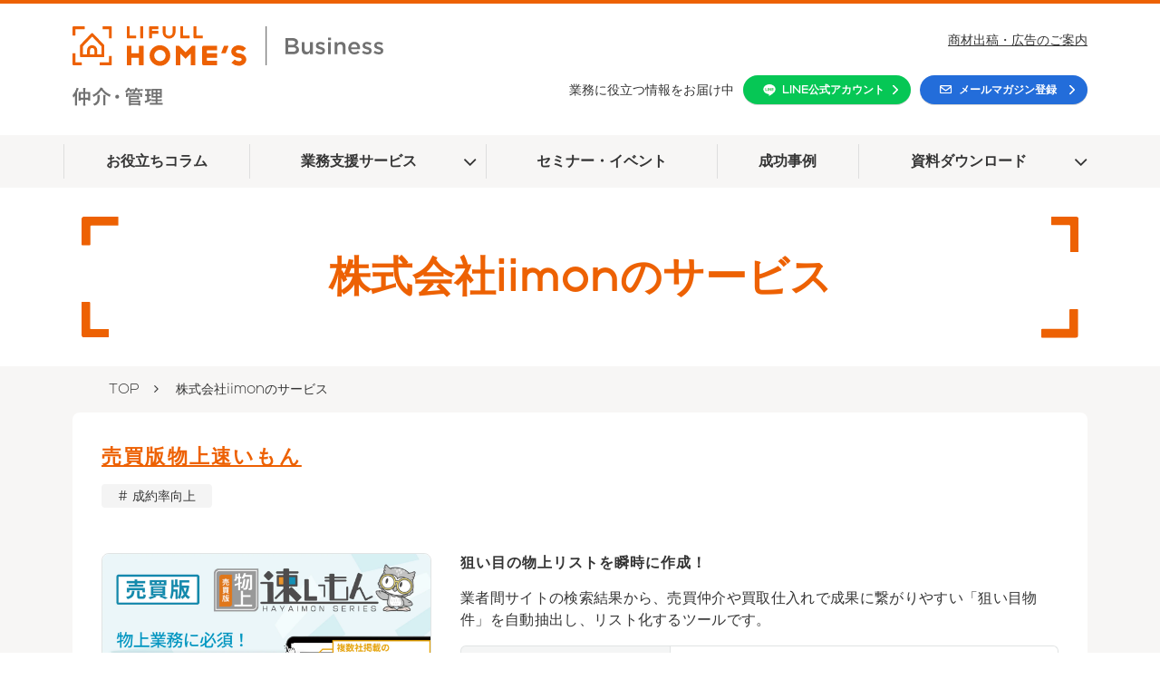

--- FILE ---
content_type: text/html; charset=utf-8
request_url: https://biz.homes.jp/iimon-product
body_size: 38636
content:
<!DOCTYPE html><html lang="ja"><head><meta charSet="utf-8"/><meta name="viewport" content="width=device-width"/><meta property="og:locale" content="ja_JP"/><meta property="og:type" content="article"/><meta property="og:title" content="株式会社iimonのサービス一覧｜LIFULL HOME’S Business 仲介・管理｜不動産会社（賃貸仲介、賃貸管理、売買仲介）向け課題発見・解決メディア｜ライフルホームズの集客・営業・売上・人材確保"/><meta property="og:description" content="株式会社iimonのサービス一覧｜LIFULL HOME’S Business 仲介・管理は、不動産仲介・賃貸管理にかかわる「会社や人」の課題を発見・解決し、成果をもたらす行動スイッチをONにするメディアです。是非、業務課題解決のためにご活用ください。"/><meta property="og:site_name" content="LIFULL HOME&#x27;S Business 仲介・管理"/><meta property="twitter:card" content="summary_large_image"/><meta property="twitter:title" content="株式会社iimonのサービス一覧｜LIFULL HOME’S Business 仲介・管理｜不動産会社（賃貸仲介、賃貸管理、売買仲介）向け課題発見・解決メディア｜ライフルホームズの集客・営業・売上・人材確保"/><meta property="twitter:description" content="株式会社iimonのサービス一覧｜LIFULL HOME’S Business 仲介・管理は、不動産仲介・賃貸管理にかかわる「会社や人」の課題を発見・解決し、成果をもたらす行動スイッチをONにするメディアです。是非、業務課題解決のためにご活用ください。"/><meta property="og:image" content="https://ferret-one.akamaized.net/images/68343051add160583923008b/large.jpeg?utime=1748250705"/><meta property="twitter:image" content="https://ferret-one.akamaized.net/images/68343051add160583923008b/large.jpeg?utime=1748250705"/><title>株式会社iimonのサービス一覧｜LIFULL HOME’S Business 仲介・管理｜不動産会社（賃貸仲介、賃貸管理、売買仲介）向け課題発見・解決メディア｜ライフルホームズの集客・営業・売上・人材確保</title><meta name="description" content="株式会社iimonのサービス一覧｜LIFULL HOME’S Business 仲介・管理は、不動産仲介・賃貸管理にかかわる「会社や人」の課題を発見・解決し、成果をもたらす行動スイッチをONにするメディアです。是非、業務課題解決のためにご活用ください。"/><link rel="canonical" href="https://biz.homes.jp/iimon-product"/><meta property="og:url" content="https://biz.homes.jp/iimon-product"/><link rel="shortcut icon" type="image/x-icon" href="https://ferret-one.akamaized.net/images/60ac51f24a2ca157fdf0f1f2/original.vnd.microsoft.icon?utime=1621905906"/><link href="//biz.homes.jp/feed.atom" rel="alternate" title="ATOM" type="application/atom+xml"/><link href="https://ferret-one.akamaized.net/cms/website/build_20251223154906/css/theme/cms/navi/style.css" rel="stylesheet"/><link href="https://ferret-one.akamaized.net/cms/website/build_20251223154906/css/theme/cms/fo-base.css" rel="stylesheet"/><link href="https://ferret-one.akamaized.net/cms/website/build_20251223154906/css/font-awesome.min.css" rel="stylesheet"/><style class="colors-class-list"></style><link href="https://ferret-one.akamaized.net/cms/website/build_20251223154906/css/global.css" rel="stylesheet"/><link href="/__/custom_css/sites/c21031622762?utime=1768722597202" rel="stylesheet"/><link href="/__/custom_css/pages/610b993e8eb8e708e3900bcf?utime=1768722597202" rel="stylesheet"/><meta name="next-head-count" content="25"/><script data-nscript="beforeInteractive">(function(w,d,s,l,i){w[l]=w[l]||[];w[l].push({'gtm.start':
    new Date().getTime(),event:'gtm.js'});var f=d.getElementsByTagName(s)[0],
    j=d.createElement(s),dl=l!='dataLayer'?'&l='+l:'';j.async=true;j.src=
    '//www.googletagmanager.com/gtm.js?id='+i+dl;f.parentNode.insertBefore(j,f);
    })(window,document,'script','dataLayer','GTM-KXGWXNH');</script><link rel="preload" href="https://ferret-one.akamaized.net/cms/website/build_20251223154906/_next/static/css/3a2542541ae0a365.css" as="style"/><link rel="stylesheet" href="https://ferret-one.akamaized.net/cms/website/build_20251223154906/_next/static/css/3a2542541ae0a365.css" data-n-p=""/><link rel="preload" href="https://ferret-one.akamaized.net/cms/website/build_20251223154906/_next/static/css/86b167a98608df1a.css" as="style"/><link rel="stylesheet" href="https://ferret-one.akamaized.net/cms/website/build_20251223154906/_next/static/css/86b167a98608df1a.css" data-n-p=""/><noscript data-n-css=""></noscript><script defer="" nomodule="" src="https://ferret-one.akamaized.net/cms/website/build_20251223154906/_next/static/chunks/polyfills-c67a75d1b6f99dc8.js"></script><script src="https://ferret-one.akamaized.net/cms/website/build_20251223154906/javascripts/jquery-1.12.4.js" defer="" data-nscript="beforeInteractive"></script><script src="https://ferret-one.akamaized.net/cms/website/build_20251223154906/_next/static/chunks/webpack-a738e8c1c930f04e.js" defer=""></script><script src="https://ferret-one.akamaized.net/cms/website/build_20251223154906/_next/static/chunks/framework-79bce4a3a540b080.js" defer=""></script><script src="https://ferret-one.akamaized.net/cms/website/build_20251223154906/_next/static/chunks/main-f7336f9dc76502ff.js" defer=""></script><script src="https://ferret-one.akamaized.net/cms/website/build_20251223154906/_next/static/chunks/pages/_app-1c1efe28789e670d.js" defer=""></script><script src="https://ferret-one.akamaized.net/cms/website/build_20251223154906/_next/static/chunks/fec483df-e0f7afedb46a82ad.js" defer=""></script><script src="https://ferret-one.akamaized.net/cms/website/build_20251223154906/_next/static/chunks/1064-924f96e470c13a47.js" defer=""></script><script src="https://ferret-one.akamaized.net/cms/website/build_20251223154906/_next/static/chunks/1601-384935cec67d4297.js" defer=""></script><script src="https://ferret-one.akamaized.net/cms/website/build_20251223154906/_next/static/chunks/9257-a8076b1d1a5615f0.js" defer=""></script><script src="https://ferret-one.akamaized.net/cms/website/build_20251223154906/_next/static/chunks/131-01563986ccbef7bf.js" defer=""></script><script src="https://ferret-one.akamaized.net/cms/website/build_20251223154906/_next/static/chunks/6851-c311f6e494cfc678.js" defer=""></script><script src="https://ferret-one.akamaized.net/cms/website/build_20251223154906/_next/static/chunks/6915-fdceaa29a1ffee57.js" defer=""></script><script src="https://ferret-one.akamaized.net/cms/website/build_20251223154906/_next/static/chunks/7224-5cc81e69d876ceba.js" defer=""></script><script src="https://ferret-one.akamaized.net/cms/website/build_20251223154906/_next/static/chunks/7938-9b2941f070878cc5.js" defer=""></script><script src="https://ferret-one.akamaized.net/cms/website/build_20251223154906/_next/static/chunks/pages/website/%5BsiteName%5D/pages/%5BpageId%5D-03a6478296874f3a.js" defer=""></script><script src="https://ferret-one.akamaized.net/cms/website/build_20251223154906/_next/static/kz13Hgu_ifot1hNRU-nbp/_buildManifest.js" defer=""></script><script src="https://ferret-one.akamaized.net/cms/website/build_20251223154906/_next/static/kz13Hgu_ifot1hNRU-nbp/_ssgManifest.js" defer=""></script></head><body id="page-custom-css-id"><div id="__next" data-reactroot=""><noscript><iframe title="gtm" src="https://www.googletagmanager.com/ns.html?id=GTM-KXGWXNH" height="0" width="0" style="display:none;visibility:hidden"></iframe></noscript><div id="page-show" page_title="株式会社iimonのサービス" form_page="false"></div><div id="page-analyse" data-id="610b993e8eb8e708e3900bcf" style="display:none"></div><div class="navi-002-01 navi_base_custom"><header class="clearfix" role="banner" id="navigations"><div class="inner"><div class="navigation-cont clearfix"><div class="logo"><div><a href="/"><img src="https://ferret-one.akamaized.net/images/6094d93da366bb3d6da12704/original.png?utime=1624587140" alt="LIFULL HOME&#x27;S Business 仲介・管理" width="342" height="88"/></a></div></div><div class="cont"><div class="row row-1"><div class="col col-1" style="border:none;width:50%"><div class="component component-1 richtext"><p><a href="https://inquiry.homes.co.jp/l/229832/2021-06-07/2fywq8" rel="nofollow noopener" target="_blank">商材出稿・広告のご案内</a></p>
</div></div><div class="col col-2" style="width:50%"><div class="component component-1 catch richtext"><p class="align-center">業務に役立つ情報をお届け中</p>
</div><div class="component component-2 line button"><div class="button-cont left"><a href="/line_add_friends" rel="noopener" target="_blank" data-lp-cta="true" data-hu-event="LINE登録（PC）" data-hu-actiontype="click" data-hu-label="ヘッダ" class="left size-s blue" style="font-weight:;color:#ffffff">LINE公式アカウント</a></div></div><div class="component component-3 mailmagazine button"><div class="button-cont left"><a href="https://inquiry.homes.co.jp/229832/biz/mail-magazine" rel="nofollow noopener" target="_blank" data-lp-cta="true" data-hu-event="メルマガ登録" data-hu-actiontype="click" data-hu-label="ヘッダ" class="left size-s white" style="font-weight:">メールマガジン登録</a></div></div></div></div></div></div><nav class="main-menu navigation-hide-border navigation-font-family pc styles_hide-border__StoOO" style="font-family:;height:;min-height:;padding:;margin:;border:;overflow:;justify-content:"><ul class="clearfix"><li class="level-01"><a href="/column">お役立ちコラム</a></li><li class="level-01-trigger"><a href="/lists">業務支援サービス</a><ul class="level-01-cont"><li class="level-02"><a href="/lists/sales-promotion">集客支援</a></li><li class="level-02"><a href="/lists/branding">ブランディング</a></li><li class="level-02"><a href="/lists/order-rates">成約率向上</a></li><li class="level-02"><a href="/lists/housing-production">制作・撮影支援</a></li><li class="level-02"><a href="/lists/recruitment">人材採用・研修</a></li><li class="level-02"><a href="/lists/customer-management">顧客管理</a></li><li class="level-02"><a href="/lists/productivity">生産性向上</a></li><li class="level-02"><a href="/lists/lifull-service">LIFULL関連</a></li></ul></li><li class="level-01"><a href="/seminars">セミナー・イベント</a></li><li class="level-01"><a href="/cases">成功事例</a></li><li class="level-01-trigger"><a href="/download">資料ダウンロード</a><ul class="level-01-cont"><li class="level-02"><a href="/download/white-paper">お役立ち資料</a></li><li class="level-02"><a href="/download/service">サービス紹介資料</a></li></ul></li></ul></nav></div></header></div><div class="clearfix theme-fo-base v2-0" id="fo-base"><div class="main-visual sub-page-custom" style="background-size:cover;background-position:center"><div class="overlay" style="opacity:0"></div><div class="clearfix main-visual-content"><div class="row row-1 mv-cornerImg-top_row"><div class="col col-1" style="width:50%"><div class="component component-1 sub_mv_2 image resizeable-comp align-left" style="text-align:left"><img loading="lazy" id="" src="https://ferret-one.akamaized.net/images/6094e4d0a366bb41f0a075eb/original.png?utime=1624591829" alt="枠_左上" class="" style="width:auto;border-radius:0;max-width:100%" height="43" width="56" role="presentation"/></div></div><div class="col col-2" style="width:50%"><div class="component component-1 sub_mv_1 image resizeable-comp align-right" style="text-align:right"><img loading="lazy" id="" src="https://ferret-one.akamaized.net/images/6094e4d17895f74acbb70e9f/original.png?utime=1624591784" alt="枠_右上" class="" style="width:auto;border-radius:0;max-width:100%" height="56" width="43" role="presentation"/></div></div></div><div class="row row-2"><div class="col col-1 text_col" style="width:100%"><div id="610b993e8eb8e708e3900bcf-6ef3231dcaf7b673eb811526" class="component component-1 hd_custom rich-heading heading rich-heading-align-center"><h1>株式会社iimonのサービス</h1></div></div></div><div class="row row-3 mv-cornerImg-bottom_row"><div class="col col-1" style="width:50%"><div class="component component-1 sub_mv_1 image resizeable-comp align-left" style="text-align:left"><img loading="lazy" id="" src="https://ferret-one.akamaized.net/images/6094e4d1e213a64328ff0933/original.png?utime=1624591809" alt="枠_左下" class="" style="width:auto;border-radius:0;max-width:100%" height="56" width="43" role="presentation"/></div></div><div class="col col-2" style="width:50%"><div class="component component-1 sub_mv_2 image resizeable-comp align-right" style="text-align:right"><img loading="lazy" id="" src="https://ferret-one.akamaized.net/images/6094e4d2a366bb41f0a075ed/original.png?utime=1624591758" alt="枠_右下" class="" style="width:auto;border-radius:0;max-width:100%" height="43" width="56" role="presentation"/></div></div></div></div></div><div class="breadcrumbs"><ul class="clearfix"><li><a href="/index">TOP</a></li><li><span>株式会社iimonのサービス</span></li></ul></div><div class="wrapper clearfix none page-610b993e8eb8e708e3900bcf"><div class="contents"><section class="content-element content-1 radius-bg_sec product_sec" style="background-color:#F7F6F5"><div class="inner"><div class="row row-1"><div class="col col-1"><div class="component component-1 ttl_text richtext"><p><strong><a data-hu-actiontype="null" data-hu-event="null" data-hu-label="null" data-lp-cta="false" href="/lists/order-rates/order-rates-00030" target="_self">売買版物上速いもん</a></strong></p>
</div><div class="component component-2 category richtext"><p><a href="//biz.homes.jp/lists/order-rates" target="_self">成約率向上</a></p>
</div></div></div><div class="row row-2 block_row"><div class="col col-1 img_col" style="width:50%"><div class="component component-1 image resizeable-comp align-center" style="text-align:center"><a href="/lists/order-rates/order-rates-00030" target="_self"><img loading="lazy" id="" src="https://ferret-one.akamaized.net/images/6952185880e64c69edca9a0c/original.jpeg?utime=1766987865" alt="" class="" style="width:auto;border-radius:0;max-width:100%" height="900" width="1200" role="presentation"/></a></div></div><div class="col col-2 text_col" style="width:50%"><div id="610b993e8eb8e708e3900bcf-3defd5de21112fcbdc657ebc" class="component component-1 hd_custom01 rich-heading heading"><h3><span class="font-size-default                                typesquare_tags">狙い目の物上リストを瞬時に作成！<br /></span></h3></div><div class="component component-2 text text-align-left" style="overflow-wrap:break-word">業者間サイトの検索結果から、売買仲介や買取仕入れで成果に繋がりやすい「狙い目物件」を自動抽出し、リスト化するツールです。<br /></div><div class="component component-3 richtext"><div class="table-with-row-header">
<table border="1" cellpadding="1" cellspacing="1" style="width: 100%;">
	<tbody>
		<tr>
			<th scope="row">こんな方におすすめ</th>
			<td style="">
			<ul>
				<li>買取仕入れや媒介受託数を増やしたい方</li>
				<li>仕入れのリスト作成の手間を無くし効率化したい方</li>
				<li>一般媒介や値下げ物件をいち早く見つけたい方</li>
			</ul>
			</td>
		</tr>
	</tbody>
</table>
</div>
</div></div></div><div class="row row-3 block_row"><div class="col col-1"><div class="component component-1 btn_custom03 mtb32 button"><div class="button-cont center"><a href="/lists/order-rates/order-rates-00030" target="_self" class="center size-m red" style="font-weight:bold">サービス詳細を見る</a></div></div></div></div></div></section><section class="content-element content-2 radius-bg_sec product_sec" style="background-color:#F7F6F5"><div class="inner"><div class="row row-1"><div class="col col-1"><div class="component component-1 ttl_text richtext"><p><strong><a data-hu-actiontype="null" data-hu-event="null" data-hu-label="null" data-lp-cta="false" href="/lists/productivity/productivity-00039" target="_self">社宅事業向け【社宅代行パック】</a></strong></p>
</div><div class="component component-2 category richtext"><p><a href="//biz.homes.jp/lists/productivity" target="_self">生産性向上</a></p>
</div></div></div><div class="row row-2 block_row"><div class="col col-1 img_col" style="width:50%"><div class="component component-1 image resizeable-comp align-center" style="text-align:center"><a href="/lists/productivity/productivity-00039" target="_self"><img loading="lazy" id="" src="https://ferret-one.akamaized.net/images/68b80da5fdaf980722f7ab6f/original.jpeg?utime=1756892582" alt="社宅事業向け【社宅パック】" class="" style="width:auto;border-radius:0;max-width:100%" height="900" width="1200" role="presentation"/></a></div></div><div class="col col-2 text_col" style="width:50%"><div id="610b993e8eb8e708e3900bcf-d3983623aa34a23e7c2be60d" class="component component-1 hd_custom01 rich-heading heading"><h3><span class="font-size-default                                typesquare_tags">社宅代行の追客・接客に！<br /></span></h3></div><div class="component component-2 text text-align-left" style="overflow-wrap:break-word">社宅代行業務を劇的に効率化する3つのサービスをパッケージ化。元付会社特定！提案資料作成！複数物件検索サイトを検索してまとめて地図に表示！全てワンクリックで完了します。<br /></div><div class="component component-3 richtext"><div class="table-with-row-header">
<table border="1" cellpadding="1" cellspacing="1" style="width: 100%;">
	<tbody>
		<tr>
			<th scope="row">こんな方におすすめ</th>
			<td style="">
			<ul>
				<li>社宅事業を営んでいる不動産会社様</li>
				<li>お客様から送られきた物件の元付会社を瞬時に特定したい方</li>
				<li>各検索サイトの条件に合う物件情報をまとめて比較したい方</li>
			</ul>
			</td>
		</tr>
	</tbody>
</table>
</div>
</div></div></div><div class="row row-3 block_row"><div class="col col-1"><div class="component component-1 btn_custom03 mtb32 button"><div class="button-cont center"><a href="/lists/productivity/productivity-00039" target="_self" class="center size-m red" style="font-weight:bold">サービス詳細を見る</a></div></div></div></div></div></section><section class="content-element content-3 radius-bg_sec product_sec" style="background-color:#F7F6F5"><div class="inner"><div class="row row-1"><div class="col col-1"><div class="component component-1 ttl_text richtext"><p><strong><a data-hu-actiontype="null" data-hu-event="null" data-hu-label="null" data-lp-cta="false" href="//biz.homes.jp/lists/order-rates/order-rates-00028" target="_self">初期費用分割に！QR分割払い</a></strong></p>
</div><div class="component component-2 category richtext"><p><a href="//biz.homes.jp/lists/order-rates" target="_self">成約率向上</a></p>
</div></div></div><div class="row row-2 block_row"><div class="col col-1 img_col" style="width:50%"><div class="component component-1 image resizeable-comp align-center" style="text-align:center"><a href="/lists/order-rates/order-rates-00028" target="_self"><img loading="lazy" id="" src="https://ferret-one.akamaized.net/images/68aeafe023032301784bc96e/original.jpeg?utime=1756278754" alt="" class="" style="width:auto;border-radius:0;max-width:100%" height="900" width="1200" role="presentation"/></a></div></div><div class="col col-2 text_col" style="width:50%"><div id="610b993e8eb8e708e3900bcf-0103f614878d6d5eb0ea6f10" class="component component-1 hd_custom01 rich-heading heading"><h3><span class="font-size-default                                typesquare_tags">負担0円！いつでも審査可能で成約率UP<br /></span></h3></div><div class="component component-2 text text-align-left" style="overflow-wrap:break-word">お部屋探し前でも審査可能で、5〜15分で審査完了！不動産会社様の導入・利用コスト負担0円でご利用いただける、分割払いの決済サービスです。<br /></div><div class="component component-3 richtext"><div class="table-with-row-header">
<table border="1" cellpadding="1" cellspacing="1" style="width: 100%;">
	<tbody>
		<tr>
			<th scope="row">こんな方におすすめ</th>
			<td style="">
			<ul>
				<li>決済方法を増やしたいが、手数料を無くしたい</li>
				<li>審査落ちによる機会損失をなくし、成約率を高めたい会社様&nbsp;</li>
				<li>問い合わせへの返信速度を上げ、反響率を高めたい会社様</li>
			</ul>
			</td>
		</tr>
	</tbody>
</table>
</div>
</div></div></div><div class="row row-3 block_row"><div class="col col-1"><div class="component component-1 btn_custom03 mtb32 button"><div class="button-cont center"><a href="/lists/order-rates/order-rates-00028" target="_self" class="center size-m red" style="font-weight:bold">サービス詳細を見る</a></div></div></div></div></div></section><section class="content-element content-4 radius-bg_sec product_sec" style="background-color:#F7F6F5"><div class="inner"><div class="row row-1"><div class="col col-1"><div class="component component-1 ttl_text richtext"><p><strong><a data-hu-actiontype="null" data-hu-event="null" data-hu-label="null" data-lp-cta="false" href="/lists/productivity/productivity-00037" target="_self">物上速いもん</a></strong></p>
</div><div class="component component-2 category richtext"><p><a href="//biz.homes.jp/lists/productivity" target="_self">生産性向上</a></p>
</div></div></div><div class="row row-2 block_row"><div class="col col-1 img_col" style="width:50%"><div class="component component-1 image resizeable-comp align-center" style="text-align:center"><a href="/lists/productivity/productivity-00037" target="_self"><img loading="lazy" id="" src="https://ferret-one.akamaized.net/images/6877034d1c7704011fc22df8/original.jpeg?utime=1752630093" alt="" class="" style="width:auto;border-radius:0;max-width:100%" height="900" width="1200" role="presentation"/></a></div></div><div class="col col-2 text_col" style="width:50%"><div id="610b993e8eb8e708e3900bcf-2805a527d54f50febef66c5d" class="component component-1 hd_custom01 rich-heading heading"><h3><span class="font-size-default                                typesquare_tags">狙い目の物上リストを瞬時に作成！<br /></span></h3></div><div class="component component-2 text text-align-left" style="overflow-wrap:break-word">業者間サイトの検索結果から、自社で募集を任せてもらえる可能性が高い「一般媒介物件」を効率的に見つけ出し、さらに複数の元付会社で募集されている物件を抽出し、Excelファイルとして出力できるツールです。<br /></div><div class="component component-3 richtext"><div class="table-with-row-header">
<table border="1" cellpadding="1" cellspacing="1" style="width: 100%;">
	<tbody>
		<tr>
			<th scope="row">こんな方におすすめ</th>
			<td style="">
			<ul>
				<li>物上げ業務に取り組みたいが人手不足等でやりきれる自信がない方</li>
				<li>一般媒介物件を探す時間を削減したい方</li>
				<li>一般媒介物件情報の見逃しや物上げの遅れが発生してしまっている方</li>
			</ul>
			</td>
		</tr>
	</tbody>
</table>
</div>
</div></div></div><div class="row row-3 block_row"><div class="col col-1"><div class="component component-1 btn_custom03 mtb32 button"><div class="button-cont center"><a href="/lists/productivity/productivity-00037" target="_self" class="center size-m red" style="font-weight:bold">サービス詳細を見る</a></div></div></div></div></div></section><section class="content-element content-5 radius-bg_sec product_sec" style="background-color:#F7F6F5"><div class="inner"><div class="row row-1"><div class="col col-1"><div class="component component-1 ttl_text richtext"><p><strong><a data-hu-actiontype="null" data-hu-event="null" data-hu-label="null" data-lp-cta="false" href="/lists/productivity/productivity-00036" target="_self">CSVデータ出力機能！売買版入力速いもん</a></strong></p>
</div><div class="component component-2 category richtext"><p><a href="//biz.homes.jp/lists/productivity" target="_self">生産性向上</a></p>
</div></div></div><div class="row row-2 block_row"><div class="col col-1 img_col" style="width:50%"><div class="component component-1 image resizeable-comp align-center" style="text-align:center"><a href="/lists/productivity/productivity-00036" target="_self"><img loading="lazy" id="" src="https://ferret-one.akamaized.net/images/6876fa5c16c99c0066e4ea5d/original.jpeg?utime=1752627805" alt="" class="" style="width:auto;border-radius:0;max-width:100%" height="900" width="1200" role="presentation"/></a></div></div><div class="col col-2 text_col" style="width:50%"><div id="610b993e8eb8e708e3900bcf-6cc0ba9df25a2f1688ff3748" class="component component-1 hd_custom01 rich-heading heading"><h3><span class="font-size-default                                typesquare_tags">業者間サイトの物件情報をCSVファイル出力<br /></span></h3></div><div class="component component-2 text text-align-left" style="overflow-wrap:break-word">全国の業者間流通サイトの物件一覧ページ、詳細ページの情報を1クリックでCSVファイル化ができるツールです。在庫・成約データの情報取得や大量掲載による集客UPの実現など、自社に合った幅広い使い方ができます。<br /></div><div class="component component-3 richtext"><div class="table-with-row-header">
<table border="1" cellpadding="1" cellspacing="1" style="width: 100%;">
	<tbody>
		<tr>
			<th scope="row">こんな方におすすめ</th>
			<td style="">
			<ul>
				<li>業者間流通サイトからCSVデータ出力ができなく困っている方</li>
				<li>売買仲介会社、買取再販、ハウスメーカー、デベロッパー様</li>
				<li>開業したて、エリアを広げたい方</li>
			</ul>
			</td>
		</tr>
	</tbody>
</table>
</div>
</div></div></div><div class="row row-3 block_row"><div class="col col-1"><div class="component component-1 btn_custom03 mtb32 button"><div class="button-cont center"><a href="/lists/productivity/productivity-00036" target="_self" class="center size-m red" style="font-weight:bold">サービス詳細を見る</a></div></div></div></div></div></section><section class="content-element content-6 radius-bg_sec product_sec" style="background-color:#F7F6F5"><div class="inner"><div class="row row-1"><div class="col col-1"><div class="component component-1 ttl_text richtext"><p><strong><a data-hu-actiontype="null" data-hu-event="null" data-hu-label="null" data-lp-cta="false" href="//biz.homes.jp/lists/productivity/productivity-00006" target="_self">最短2クリック物件入力機能！売買版入力速いもん</a></strong></p>
</div><div class="component component-2 category richtext"><p><a data-hu-actiontype="" data-hu-event="" data-hu-label="" data-lp-cta="false" href="//biz.homes.jp/lists/productivity" target="">生産性向上</a></p>
</div></div></div><div class="row row-2 block_row"><div class="col col-1 img_col" style="width:50%"><div class="component component-1 image resizeable-comp align-center" style="text-align:center"><a href="/lists/productivity/productivity-00006" target="_self"><img loading="lazy" id="" src="https://ferret-one.akamaized.net/images/6874c74f9c85760337f82566/original.jpeg?utime=1752483663" alt="" class="" style="width:auto;border-radius:0;max-width:100%" height="900" width="1200" role="presentation"/></a></div></div><div class="col col-2 text_col" style="width:50%"><div id="610b993e8eb8e708e3900bcf-903a8f7047e6fd926eb3aa7b" class="component component-1 hd_custom01 rich-heading heading"><h3><span class="font-size-default                                typesquare_tags">業者間サイトの物件情報を自動入力</span></h3></div><div class="component component-2 text text-align-left" style="overflow-wrap:break-word">全国の業者間流通サイトの物件詳細ページの情報を最短2クリックで保存・入力できるツールです。物件啓作時間の短縮による大量掲載や人件費削減だけではなく、入力ミスを防ぐこともでき、生産性UPに繋がります。</div><div class="component component-3 richtext"><div class="table-with-row-header">
<table border="1" cellpadding="1" cellspacing="1" style="width: 100%;">
	<tbody>
		<tr>
			<th scope="row">こんな方におすすめ</th>
			<td style="">
			<ul>
				<li>物件掲載に時間がかかり、時間や人件費がかかってしまっている方</li>
				<li>多くの物件を掲載してお客様の信頼を獲得したい方</li>
				<li>開業したて、エリアを広げたい方</li>
			</ul>
			</td>
		</tr>
	</tbody>
</table>
</div>
</div></div></div><div class="row row-3 block_row"><div class="col col-1"><div class="component component-1 btn_custom03 mtb32 button"><div class="button-cont center"><a href="/lists/productivity/productivity-00006" target="_self" class="center size-m red" style="font-weight:bold">サービス詳細を見る</a></div></div></div></div></div></section><section class="content-element content-7 radius-bg_sec product_sec" style="background-color:#F7F6F5"><div class="inner"><div class="row row-1"><div class="col col-1"><div class="component component-1 ttl_text richtext"><p><strong><a data-hu-actiontype="null" data-hu-event="null" data-hu-label="null" data-lp-cta="false" href="//biz.homes.jp/lists/order-rates/order-rates-00023" target="_self">賃貸仲介向け【成約獲得パック】</a></strong></p>
</div><div class="component component-2 category richtext"><p><a href="//biz.homes.jp/lists/order-rates" target="_self">成約率向上</a></p>
</div></div></div><div class="row row-2 block_row"><div class="col col-1 img_col" style="width:50%"><div class="component component-1 image resizeable-comp align-center" style="text-align:center"><a href="/lists/order-rates/order-rates-00023" target="_self"><img loading="lazy" id="" src="https://ferret-one.akamaized.net/images/67d3b6097223a81a91351f23/original.jpeg?utime=1741927945" alt="" class="" style="width:auto;border-radius:0;max-width:100%" height="900" width="1200" role="presentation"/></a></div></div><div class="col col-2 text_col" style="width:50%"><div id="610b993e8eb8e708e3900bcf-bc382fbbf6e28a61ab50f0b7" class="component component-1 hd_custom01 rich-heading heading"><h3><span class="font-size-default                                typesquare_tags">成約獲得をサポートする接客特化のサービス<br /></span></h3></div><div class="component component-2 text text-align-left" style="overflow-wrap:break-word">賃貸仲介会社様にご活用いただいている、接客/追客業務の物件を「探す」提案資料を「作る」にかかる時間を削減し、接客や追客に集中できる環境を整え、成約獲得をサポートするサービスです！<br /></div><div class="component component-3 richtext"><div class="table-with-row-header">
<table border="1" cellpadding="1" cellspacing="1" style="width: 100%;">
	<tbody>
		<tr>
			<th scope="row">こんな方におすすめ</th>
			<td style="">
			<ul>
				<li>お客様へ提案する物件の質・成約率を向上したい方</li>
				<li>お客様の希望条件の物件をいち早くご提案したい、物件検索の手間を削減したい方</li>
				<li>元付会社（物元）の特定に時間・手間をかけたくない方</li>
				<li>物件資料作成の時間を削減したい、資料を送ってもお客様が見られない方</li>
			</ul>
			</td>
		</tr>
	</tbody>
</table>
</div>
</div></div></div><div class="row row-3 block_row"><div class="col col-1"><div class="component component-1 btn_custom03 mtb32 button"><div class="button-cont center"><a href="/lists/order-rates/order-rates-00023" target="_self" class="center size-m red" style="font-weight:bold">サービス詳細を見る</a></div></div></div></div></div></section><section class="content-element content-8 radius-bg_sec product_sec" style="background-color:#F7F6F5"><div class="inner"><div class="row row-1"><div class="col col-1"><div class="component component-1 ttl_text richtext"><p><strong><a data-hu-actiontype="null" data-hu-event="null" data-hu-label="null" data-lp-cta="false" href="//biz.homes.jp/lists/sales-promotion/sales-promotion-00023" target="_self">賃貸仲介向け 【反響獲得パック】</a></strong></p>
</div><div class="component component-2 category richtext"><p><a href="//biz.homes.jp/lists/sales-promotion" target="_self">集客支援</a></p>
</div></div></div><div class="row row-2 block_row"><div class="col col-1 img_col" style="width:50%"><div class="component component-1 image resizeable-comp align-center" style="text-align:center"><a href="/lists/sales-promotion/sales-promotion-00023" target="_self"><img loading="lazy" id="" src="https://ferret-one.akamaized.net/images/67d3ba262c191a1ee614b813/original.jpeg?utime=1741928998" alt="" class="" style="width:auto;border-radius:0;max-width:100%" height="900" width="1200" role="presentation"/></a></div></div><div class="col col-2 text_col" style="width:50%"><div id="610b993e8eb8e708e3900bcf-02491f48f81bd9ddf030f36d" class="component component-1 hd_custom01 rich-heading heading"><h3><span class="font-size-default                                typesquare_tags">他社よりも早く！反響獲得をサポート！<br /></span></h3></div><div class="component component-2 text text-align-left" style="overflow-wrap:break-word">賃貸仲介会社様にご活用いただいている、広告掲載時の、他社との差別化を図り、反響獲得・増加をサポートするサービスです。<br /></div><div class="component component-3 richtext"><div class="table-with-row-header">
<table border="1" cellpadding="1" cellspacing="1" style="width: 100%;">
	<tbody>
		<tr>
			<th scope="row">こんな方におすすめ</th>
			<td style="">
			<ul>
				<li>最新の物件情報・条件変更された物件情報をいち早くキャッチしたい方</li>
				<li>入力課題を解消し、反響増を考えている会社様</li>
				<li>限られた物件掲載枠の中でより多くの反響を獲得したい会社様</li>
				<li>物件の募集状況の確認の時間・手間を削減したい方</li>
			</ul>
			</td>
		</tr>
	</tbody>
</table>
</div>
</div></div></div><div class="row row-3 block_row"><div class="col col-1"><div class="component component-1 btn_custom03 mtb32 button"><div class="button-cont center"><a href="/lists/sales-promotion/sales-promotion-00023" target="_self" class="center size-m red" style="font-weight:bold">サービス詳細を見る</a></div></div></div></div></div></section><section class="content-element content-9 radius-bg_sec product_sec" style="background-color:#F7F6F5"><div class="inner"><div class="row row-1"><div class="col col-1"><div class="component component-1 ttl_text richtext"><p><strong><a data-hu-actiontype="null" data-hu-event="null" data-hu-label="null" data-lp-cta="false" href="/lists/productivity/productivity-00033" target="_self">募集状況・条件変更をワンクリックで確認【判定速いもん】</a></strong></p>
</div><div class="component component-2 category richtext"><p><a href="//biz.homes.jp/lists/productivity" target="">生産性向上</a></p>
</div></div></div><div class="row row-2 block_row"><div class="col col-1 img_col" style="width:50%"><div class="component component-1 image resizeable-comp align-center" style="text-align:center"><a href="/lists/productivity/productivity-00033" target="_self"><img loading="lazy" id="" src="https://ferret-one.akamaized.net/images/68342bc3dad0045d4f983a58/original.jpeg?utime=1748249539" alt="" class="" style="width:auto;border-radius:0;max-width:100%" height="900" width="1200" role="presentation"/></a></div></div><div class="col col-2 text_col" style="width:50%"><div id="610b993e8eb8e708e3900bcf-43783251b8f449324301d078" class="component component-1 hd_custom01 rich-heading heading"><h3><span class="font-size-default                                typesquare_tags">掲載物件・一般媒介物件の募集状況・条件変更が分かる！<br /></span></h3></div><div class="component component-2 text text-align-left" style="overflow-wrap:break-word">ワンクリックで「募集状況」「条件変更」「間違い」を判定できるツールです。自社の物件情報と、公開されている他社の物件情報を照合させ、リアルタイムで判定が可能です。<br /></div><div class="component component-3 richtext"><div class="table-with-row-header">
<table border="1" cellpadding="1" cellspacing="1" style="width: 100%;">
	<tbody>
		<tr>
			<th scope="row">こんな方におすすめ</th>
			<td style="">
			<ul>
				<li>掲載した物件の募集確認の時間を削減したい方</li>
				<li>掲載した物件の条件変更に気づきたい方</li>
				<li>一般媒介の再募集・条件変更に気づきたい方</li>
			</ul>
			</td>
		</tr>
	</tbody>
</table>
</div>
</div></div></div><div class="row row-3 block_row"><div class="col col-1"><div class="component component-1 btn_custom03 mtb32 button"><div class="button-cont center"><a href="/lists/productivity/productivity-00033" target="_self" class="center size-m red" style="font-weight:bold">サービス詳細を見る</a></div></div></div></div></div></section><section class="content-element content-10 radius-bg_sec product_sec" style="background-color:#F7F6F5"><div class="inner"><div class="row row-1"><div class="col col-1"><div class="component component-1 ttl_text richtext"><p><strong><a data-hu-actiontype="null" data-hu-event="null" data-hu-label="null" data-lp-cta="false" href="/lists/productivity/productivity-00032" target="_self">面倒な物件確認がワンクリックで完了！【売買版物確速いもん】</a></strong></p>
</div><div class="component component-2 category richtext"><p><a href="//biz.homes.jp/lists/productivity" target="">生産性向上</a></p>
</div></div></div><div class="row row-2 block_row"><div class="col col-1 img_col" style="width:50%"><div class="component component-1 image resizeable-comp align-center" style="text-align:center"><a href="/lists/productivity/productivity-00032" target="_self"><img loading="lazy" id="" src="https://ferret-one.akamaized.net/images/6834288219fae05bfc3d9716/original.jpeg?utime=1748248706" alt="" class="" style="width:auto;border-radius:0;max-width:100%" height="900" width="1200" role="presentation"/></a></div></div><div class="col col-2 text_col" style="width:50%"><div id="610b993e8eb8e708e3900bcf-95bc94e49c4a83baa9af11c3" class="component component-1 hd_custom01 rich-heading heading"><h3><span class="font-size-default                                typesquare_tags">不動産売買仲介業務に必須な「物件確認業務」を効率化するサービス<br /></span></h3></div><div class="component component-2 text text-align-left" style="overflow-wrap:break-word">様々な方法で行ってきた、登録物件の募集状況や金額変更の確認をワンクリックで完了させ、物件確認の手間を大幅に削減できます。<br /></div><div class="component component-3 richtext"><div class="table-with-row-header">
<table border="1" cellpadding="1" cellspacing="1" style="width: 100%;">
	<tbody>
		<tr>
			<th scope="row">こんな方におすすめ</th>
			<td style="">
			<ul>
				<li>物件確認の手間を削減したい方</li>
				<li>物件の募集状況、金額変更を速やかに行いたい方</li>
			</ul>
			</td>
		</tr>
	</tbody>
</table>
</div>
</div></div></div><div class="row row-3 block_row"><div class="col col-1"><div class="component component-1 btn_custom03 mtb32 button"><div class="button-cont center"><a href="/lists/productivity/productivity-00032" target="_self" class="center size-m red" style="font-weight:bold">サービス詳細を見る</a></div></div></div></div></div></section><section class="content-element content-11 radius-bg_sec product_sec" style="background-color:#F7F6F5"><div class="inner"><div class="row row-1"><div class="col col-1"><div class="component component-1 ttl_text richtext"><p><strong><a data-hu-actiontype="null" data-hu-event="null" data-hu-label="null" data-lp-cta="false" href="/lists/productivity/productivity-00023" target="_self">1サイトで物件検索が完結！【検索速いもん】</a></strong></p>
</div><div class="component component-2 category richtext"><p><a href="//biz.homes.jp/lists/productivity" target="">生産性向上</a></p>
</div></div></div><div class="row row-2 block_row"><div class="col col-1 img_col" style="width:50%"><div class="component component-1 image resizeable-comp align-center" style="text-align:center"><a href="/lists/productivity/productivity-00023" target="_self"><img loading="lazy" id="" src="https://ferret-one.akamaized.net/images/68ef539b24ca50055c1023b3/original.jpeg?utime=1760514971" alt="" class="" style="width:auto;border-radius:0;max-width:100%" height="900" width="1200" role="presentation"/></a></div></div><div class="col col-2 text_col" style="width:50%"><div id="610b993e8eb8e708e3900bcf-1c0d32722ab20a5ec9d29a6d" class="component component-1 hd_custom01 rich-heading heading"><h3><span class="font-size-default                                typesquare_tags">物件検索サイトの最高峰！<br /></span></h3></div><div class="component component-2 text text-align-left" style="overflow-wrap:break-word">接客・追客時の面倒な「物件検索業務」を効率化するサービスです。希望条件を設定し検索ボタンを押すだけで、複数の業者間サイトをワンクリック・一括で物件検索ができます。<br /></div><div class="component component-3 richtext"><div class="table-with-row-header">
<table border="1" cellpadding="1" cellspacing="1" style="width: 100%;">
	<tbody>
		<tr>
			<th scope="row">こんな方におすすめ</th>
			<td style="">
			<ul>
				<li>物件検索の時間・手間を削減したい方</li>
				<li>お客様の希望条件の物件をいち早くご提案したい方</li>
				<li>お客様に学区や周辺施設などサイトにでてこない情報もご案内したい方</li>
			</ul>
			</td>
		</tr>
	</tbody>
</table>
</div>
</div></div></div><div class="row row-3 block_row"><div class="col col-1"><div class="component component-1 btn_custom03 mtb32 button"><div class="button-cont center"><a href="/lists/productivity/productivity-00023" target="_self" class="center size-m red" style="font-weight:bold">サービス詳細を見る</a></div></div></div></div></div></section><section class="content-element content-12 radius-bg_sec product_sec" style="background-color:#F7F6F5"><div class="inner"><div class="row row-1"><div class="col col-1"><div class="component component-1 ttl_text richtext"><p><strong><a data-hu-actiontype="null" data-hu-event="null" data-hu-label="null" data-lp-cta="false" href="/lists/productivity/productivity-00024" target="_self">初期費用の見積を1クリックで作成【見積速いもん】</a></strong></p>
</div><div class="component component-2 category richtext"><p><a href="//biz.homes.jp/lists/productivity" target="">生産性向上</a></p>
</div></div></div><div class="row row-2 block_row"><div class="col col-1 img_col" style="width:50%"><div class="component component-1 image resizeable-comp align-center" style="text-align:center"><a href="/lists/productivity/productivity-00024" target="_self"><img loading="lazy" id="" src="https://ferret-one.akamaized.net/images/65a607aeed39c5004b6bdcdd/original.jpeg?utime=1705379758" alt="" class="" style="width:auto;border-radius:0;max-width:100%" height="900" width="1200" role="presentation"/></a></div></div><div class="col col-2 text_col" style="width:50%"><div id="610b993e8eb8e708e3900bcf-f34926639f5732968500cc5a" class="component component-1 hd_custom01 rich-heading heading"><h3><span class="font-size-default                                typesquare_tags">見積作成にかかる時間と手間を大幅削減<br /></span></h3></div><div class="component component-2 text text-align-left" style="overflow-wrap:break-word">賃貸入居時にかかる初期費用の概算見積書を1クリックで作成できる【利用料無料】のサービスです。<br /></div><div class="component component-3 richtext"><div class="table-with-row-header">
<table border="1" cellpadding="1" cellspacing="1" style="width: 100%;">
	<tbody>
		<tr>
			<th scope="row">こんな方におすすめ</th>
			<td style="">・初期費用の概算見積作成を手間なく行いたい方<br>
			・不動産賃貸仲介業務を効率化したい店舗様</td>
		</tr>
	</tbody>
</table>
</div>
</div></div></div><div class="row row-3 block_row"><div class="col col-1"><div class="component component-1 btn_custom03 mtb32 button"><div class="button-cont center"><a href="/lists/productivity/productivity-00024" target="_self" class="center size-m red" style="font-weight:bold">サービス詳細を見る</a></div></div></div></div></div></section><section class="content-element content-13 radius-bg_sec product_sec" style="background-color:#F7F6F5"><div class="inner"><div class="row row-1"><div class="col col-1"><div class="component component-1 ttl_text richtext"><p><strong><a data-hu-actiontype="null" data-hu-event="null" data-hu-label="null" data-lp-cta="false" href="//biz.homes.jp/lists/order-rates/order-rates-00016" target="_self">元付会社をワンクリックで特定！【物元速いもん】</a></strong></p>
</div><div class="component component-2 category richtext"><p><a href="//biz.homes.jp/lists/order-rates" target="">成約率向上</a></p>
</div></div></div><div class="row row-2 block_row"><div class="col col-1 img_col" style="width:50%"><div class="component component-1 image resizeable-comp align-center" style="text-align:center"><a href="/lists/order-rates/order-rates-00016" target="_self"><img loading="lazy" id="" src="https://ferret-one.akamaized.net/images/683429efadd160574e230095/original.jpeg?utime=1748249071" alt="" class="" style="width:auto;border-radius:0;max-width:100%" height="900" width="1200" role="presentation"/></a></div></div><div class="col col-2 text_col" style="width:50%"><div id="610b993e8eb8e708e3900bcf-251c75240a9bb125779390ae" class="component component-1 hd_custom01 rich-heading heading"><h3><span class="font-size-default                                typesquare_tags">元付会社をワンクリックで特定！<br /></span></h3></div><div class="component component-2 text text-align-left" style="overflow-wrap:break-word">ポータルサイトに掲載中の物件情報の元付会社を瞬時に特定し、接客・追客業務を効率化できるサービスです。<br /></div><div class="component component-3 richtext"><div class="table-with-row-header">
<table border="1" cellpadding="1" cellspacing="1" style="width: 100%;">
	<tbody>
		<tr>
			<th scope="row">こんな方におすすめ</th>
			<td style="">
			<ul>
				<li>元付会社（物元）の特定に時間・手間をかけたくない方</li>
				<li>お客様へ提案する物件の質・成約率を向上したい方</li>
				<li>不動産賃貸仲介業務を効率化したい店舗様</li>
			</ul>
			</td>
		</tr>
	</tbody>
</table>
</div>
</div></div></div><div class="row row-3 block_row"><div class="col col-1"><div class="component component-1 btn_custom03 mtb32 button"><div class="button-cont center"><a href="/lists/order-rates/order-rates-00016" target="_self" class="center size-m red" style="font-weight:bold">サービス詳細を見る</a></div></div></div></div></div></section><section class="content-element content-14 radius-bg_sec product_sec" style="background-color:#F7F6F5"><div class="inner"><div class="row row-1"><div class="col col-1"><div class="component component-1 ttl_text richtext"><p><strong><a data-hu-actiontype="null" data-hu-event="null" data-hu-label="null" data-lp-cta="false" href="/lists/order-rates/order-rates-00017" target="_self">物件の新着情報をいち早くキャッチ！【物出速いもん】</a></strong></p>
</div><div class="component component-2 category richtext"><p><a href="//biz.homes.jp/lists/order-rates" target="">成約率向上</a></p>
</div></div></div><div class="row row-2 block_row"><div class="col col-1 img_col" style="width:50%"><div class="component component-1 image resizeable-comp align-center" style="text-align:center"><a href="/lists/order-rates/order-rates-00017" target="_self"><img loading="lazy" id="" src="https://ferret-one.akamaized.net/images/68342448add1605634230090/original.jpeg?utime=1748247624" alt="" class="" style="width:auto;border-radius:0;max-width:100%" height="900" width="1200" role="presentation"/></a></div></div><div class="col col-2 text_col" style="width:50%"><div id="610b993e8eb8e708e3900bcf-0fba86fe47c2247d103de319" class="component component-1 hd_custom01 rich-heading heading"><h3><span class="font-size-default                                typesquare_tags">物件の新着情報をいち早くキャッチ！<br /></span></h3></div><div class="component component-2 text text-align-left" style="overflow-wrap:break-word">不動産業者間サイトに掲載された物件情報を「新着」「条件変更」に分けて検索できるサービスです。<br /></div><div class="component component-3 richtext"><div class="table-with-row-header">
<table border="1" cellpadding="1" cellspacing="1" style="width: 100%;">
	<tbody>
		<tr>
			<th scope="row">こんな方におすすめ</th>
			<td style="">
			<ul>
				<li>最新の物件情報・条件変更された物件情報をいち早くキャッチしたい方</li>
				<li>反響率・成約率を向上したい方</li>
				<li>不動産賃貸仲介業務を効率化したい店舗様</li>
			</ul>
			</td>
		</tr>
	</tbody>
</table>
</div>
</div></div></div><div class="row row-3 block_row"><div class="col col-1"><div class="component component-1 btn_custom03 mtb32 button"><div class="button-cont center"><a href="/lists/order-rates/order-rates-00017" target="_self" class="center size-m red" style="font-weight:bold">サービス詳細を見る</a></div></div></div></div></div></section><section class="content-element content-15 radius-bg_sec product_sec" style="background-color:#F7F6F5"><div class="inner"><div class="row row-1"><div class="col col-1"><div class="component component-1 ttl_text richtext"><p><strong><a data-hu-actiontype="null" data-hu-event="null" data-hu-label="null" data-lp-cta="false" href="//biz.homes.jp/lists/productivity/productivity-00012" target="_self">物件の募集状況を一括確認【物確速いもん】</a></strong></p>
</div><div class="component component-2 category richtext"><p><a data-hu-actiontype="" data-hu-event="" data-hu-label="" data-lp-cta="false" href="//biz.homes.jp/lists/productivity" target="">生産性向上</a></p>
</div></div></div><div class="row row-2 block_row"><div class="col col-1 img_col" style="width:50%"><div class="component component-1 image resizeable-comp align-center" style="text-align:center"><a href="/lists/productivity/productivity-00012" target="_self"><img loading="lazy" id="" src="https://ferret-one.akamaized.net/images/6834275badd16056692300b2/original.jpeg?utime=1748248411" alt="" class="" style="width:auto;border-radius:0;max-width:100%" height="900" width="1200" role="presentation"/></a></div></div><div class="col col-2 text_col" style="width:50%"><div id="610b993e8eb8e708e3900bcf-0409807d1f7b4eb28ad415e0" class="component component-1 hd_custom01 rich-heading heading"><h3><span class="font-size-default                                typesquare_tags">物件の募集状況を一括確認<br /></span></h3></div><div class="component component-2 text text-align-left" style="overflow-wrap:break-word">物件の募集状況を自動で判別し、掲載物件を常に新鮮に保つためのサービスです。<br /></div><div class="component component-3 richtext"><div class="table-with-row-header">
<table border="1" cellpadding="1" cellspacing="1" style="width: 100%;">
	<tbody>
		<tr>
			<th scope="row">こんな方におすすめ</th>
			<td style="">
			<ul>
				<li>物件の募集状況の確認の時間・手間を削減したい方</li>
				<li>不動産賃貸仲介業務を効率化したい店舗様</li>
			</ul>
			</td>
		</tr>
	</tbody>
</table>
</div>
</div></div></div><div class="row row-3 block_row"><div class="col col-1"><div class="component component-1 btn_custom03 mtb32 button"><div class="button-cont center"><a href="/lists/productivity/productivity-00012" target="_self" class="center size-m red" style="font-weight:bold">サービス詳細を見る</a></div></div></div></div></div></section><section class="content-element content-16 radius-bg_sec product_sec" style="background-color:#F7F6F5"><div class="inner"><div class="row row-1"><div class="col col-1"><div class="component component-1 ttl_text richtext"><p><strong><a data-hu-actiontype="null" data-hu-event="null" data-hu-label="null" data-lp-cta="false" href="//biz.homes.jp/lists/productivity/productivity-00011" target="_self">物件の掲載状況を1クリックで分析！【分析速いもん】</a></strong></p>
</div><div class="component component-2 category richtext"><p><a data-hu-actiontype="" data-hu-event="" data-hu-label="" data-lp-cta="false" href="//biz.homes.jp/lists/productivity" target="">生産性向上</a></p>
</div></div></div><div class="row row-2 block_row"><div class="col col-1 img_col" style="width:50%"><div class="component component-1 image resizeable-comp align-center" style="text-align:center"><a href="/lists/productivity/productivity-00011" target="_self"><img loading="lazy" id="" src="https://ferret-one.akamaized.net/images/6834259ee4b5185971099a3e/original.jpeg?utime=1748247966" alt="" class="" style="width:auto;border-radius:0;max-width:100%" height="900" width="1200" role="presentation"/></a></div></div><div class="col col-2 text_col" style="width:50%"><div id="610b993e8eb8e708e3900bcf-6b3016e326e64bdeccd8eb79" class="component component-1 hd_custom01 rich-heading heading"><h3><span class="font-size-default                                typesquare_tags">物件の掲載状況を1クリックで分析！<br /></span></h3></div><div class="component component-2 text text-align-left" style="overflow-wrap:break-word">他社／自社の物件掲載状況を1クリックで分析できるサービスです。分析をすることで、限られた掲載枠を有効活用でき、反響・売上の向上に役立ちます。<br /></div><div class="component component-3 richtext"><div class="table-with-row-header">
<table border="1" cellpadding="1" cellspacing="1" style="width: 100%;">
	<tbody>
		<tr>
			<th scope="row">こんな方におすすめ</th>
			<td style="">限られた物件掲載枠の中でより多くの反響を獲得したい会社様</td>
		</tr>
	</tbody>
</table>
</div>
</div></div></div><div class="row row-3 block_row"><div class="col col-1"><div class="component component-1 btn_custom03 mtb32 button"><div class="button-cont center"><a href="/lists/productivity/productivity-00011" target="_self" class="center size-m red" style="font-weight:bold">サービス詳細を見る</a></div></div></div></div></div></section><section class="content-element content-17 radius-bg_sec product_sec" style="background-color:#F7F6F5"><div class="inner"><div class="row row-1"><div class="col col-1"><div class="component component-1 ttl_text richtext"><p><strong><a data-hu-actiontype="null" data-hu-event="null" data-hu-label="null" data-lp-cta="false" href="//biz.homes.jp/lists/sales-promotion/sales-promotion-00018" target="_self">賃貸仲介向け【不動産開業パック】</a></strong></p>
</div><div class="component component-2 category richtext"><p><a href="//biz.homes.jp/lists/sales-promotion" target="">集客支援</a></p>
</div></div></div><div class="row row-2 block_row"><div class="col col-1 img_col" style="width:50%"><div class="component component-1 image resizeable-comp align-center" style="text-align:center"><a href="/lists/sales-promotion/sales-promotion-00018" target="_self"><img loading="lazy" id="" src="https://ferret-one.akamaized.net/images/67d3bd352c191a1faf14b8d4/original.jpeg?utime=1741929781" alt="" class="" style="width:auto;border-radius:0;max-width:100%" height="900" width="1200" role="presentation"/></a></div></div><div class="col col-2 text_col" style="width:50%"><div id="610b993e8eb8e708e3900bcf-a55dfada75b7d5ce1ff7bb17" class="component component-1 hd_custom01 rich-heading heading"><h3><span class="font-size-default                                typesquare_tags">開業1ヶ月目の黒字化をサポート！</span></h3></div><div class="component component-2 text text-align-left" style="overflow-wrap:break-word">“収益化を最短で実現”するために役立つサービスをパックにしたお得なパックです。<br /></div><div class="component component-3 richtext"><div class="table-with-row-header">
<table border="1" cellpadding="1" cellspacing="1" style="width: 100%;">
	<tbody>
		<tr>
			<th scope="row">こんな方におすすめ</th>
			<td style="">不動産会社を開業される方／検討中の方</td>
		</tr>
	</tbody>
</table>
</div>
</div></div></div><div class="row row-3 block_row"><div class="col col-1"><div class="component component-1 btn_custom03 mtb32 button"><div class="button-cont center"><a href="/lists/sales-promotion/sales-promotion-00018" target="_self" class="center size-m red" style="font-weight:bold">サービス詳細を見る</a></div></div></div></div></div></section><section class="content-element content-18 radius-bg_sec product_sec" style="background-color:#F7F6F5"><div class="inner"><div class="row row-1"><div class="col col-1"><div class="component component-1 ttl_text richtext"><p><strong><a data-hu-actiontype="null" data-hu-event="null" data-hu-label="null" data-lp-cta="false" href="//biz.homes.jp/lists/productivity/productivity-00009" target="_self">1クリックで物件概要資料PDF&amp;URL化 【変換速いもん】</a></strong></p>
</div><div class="component component-2 category richtext"><p><a data-hu-actiontype="" data-hu-event="" data-hu-label="" data-lp-cta="false" href="//biz.homes.jp/lists/productivity" target="">生産性向上</a></p>
</div></div></div><div class="row row-2 block_row"><div class="col col-1 img_col" style="width:50%"><div class="component component-1 image resizeable-comp align-center" style="text-align:center"><a href="/lists/productivity/productivity-00009" target="_self"><img loading="lazy" id="" src="https://ferret-one.akamaized.net/images/68342d5419fae05d203d9709/original.jpeg?utime=1748249940" alt="" class="" style="width:auto;border-radius:0;max-width:100%" height="900" width="1200" role="presentation"/></a></div></div><div class="col col-2 text_col" style="width:50%"><div id="610b993e8eb8e708e3900bcf-d27bd11a98b6829046958c5a" class="component component-1 hd_custom01 rich-heading heading"><h3><span class="font-size-default                                typesquare_tags">提案資料の作成時のオビ変え・オビ切りが不要に！物件提案をもっとスピーディに！</span></h3></div><div class="component component-2 text text-align-left" style="overflow-wrap:break-word">会社間流通サイトの物件詳細ページデータをワンクリックでPDF化&amp;URL化して、物件の提案や物件情報を送る際に活用できる物件データ変換ツールです。<br /></div><div class="component component-3 richtext"><div class="table-with-row-header">
<table border="1" cellpadding="1" cellspacing="1" style="width: 100%;">
	<tbody>
		<tr>
			<th scope="row">こんな方におすすめ</th>
			<td style="">
			<ul>
				<li>元付のマイソクを帯替えして送っている方</li>
				<li>マイソクとは別で写真はzipファイルで送っている方</li>
				<li>接客時にマイソクを白黒で印刷して渡している方</li>
				<li>物件情報を1件送って、返信がなければ追客を止めた方</li>
			</ul>
			</td>
		</tr>
	</tbody>
</table>
</div>
</div></div></div><div class="row row-3 block_row"><div class="col col-1"><div class="component component-1 btn_custom03 mtb32 button"><div class="button-cont center"><a href="/lists/productivity/productivity-00009" target="_self" class="center size-m red" style="font-weight:bold">サービス詳細を見る</a></div></div></div></div></div></section><section class="content-element content-19 radius-bg_sec product_sec" style="background-color:#F7F6F5"><div class="inner"><div class="row row-1"><div class="col col-1"><div class="component component-1 ttl_text richtext"><p><strong><a data-hu-actiontype="null" data-hu-event="null" data-hu-label="null" data-lp-cta="false" href="//biz.homes.jp/lists/productivity/productivity-00002" target="_self">たったの1秒で、物件入力！【入力速いもん】</a></strong></p>
</div><div class="component component-2 category richtext"><p><a data-hu-actiontype="" data-hu-event="" data-hu-label="" data-lp-cta="false" href="//biz.homes.jp/lists/productivity" target="">生産性向上</a></p>
</div></div></div><div class="row row-2 block_row"><div class="col col-1 img_col" style="width:50%"><div class="component component-1 image resizeable-comp align-center" style="text-align:center"><a href="/lists/productivity/productivity-00002" target="_self"><img loading="lazy" id="" src="https://ferret-one.akamaized.net/images/68342101add16055a82300a5/original.jpeg?utime=1748246785" alt="" class="" style="width:auto;border-radius:0;max-width:100%" height="900" width="1200" role="presentation"/></a></div></div><div class="col col-2 text_col" style="width:50%"><div id="610b993e8eb8e708e3900bcf-10e0700e2f468a660e880057" class="component component-1 hd_custom01 rich-heading heading"><h3><span class="font-size-default                                typesquare_tags">業務に必須の物件入力作業が2クリックで完結！</span></h3></div><div class="component component-2 text text-align-left" style="overflow-wrap:break-word">業者間サイトの物件詳細データを1クリックで保存、物件管理画面に1クリックで入力できる自動物件入力ツールです。</div><div class="component component-3 richtext"><div class="table-with-row-header">
<table border="1" cellpadding="1" cellspacing="1" style="width: 100%;">
	<tbody>
		<tr>
			<th scope="row">こんな方におすすめ</th>
			<td style="">
			<ul>
				<li>入力作業に時間がかかり、掲載枠を埋めきれない</li>
				<li>ライバル会社より早く広告掲載をしたい</li>
				<li>入力代行費や人件費がかかりすぎている</li>
				<li>入力ミスにより、元情報と違う物件情報が掲載されてしまっている</li>
			</ul>
			</td>
		</tr>
	</tbody>
</table>
</div>
</div></div></div><div class="row row-3 block_row"><div class="col col-1"><div class="component component-1 btn_custom03 mtb32 button"><div class="button-cont center"><a href="/lists/productivity/productivity-00002" target="_self" class="center size-m red" style="font-weight:bold">サービス詳細を見る</a></div></div></div></div></div></section></div></div><div class="foot ft_custom01"><div class="foot-cont"><div class="row row-1 ft-search_row"><div class="col col-1"><div class="component component-1 richtext" style="padding:0px 0px 24px 0px"><p class="align-center"><span style="color:#353535;"><strong><span style="font-size:24px;">キーワー</span></strong></span><span style="color:#353535;"><strong><span style="font-size:24px;">ドから検索</span></strong></span></p>
</div><div class="component component-2 pcOnly search"><div class="search-cont"><form id="search_keyword" method="get" action="/__/search" accept-charset="UTF-8"><input type="search" name="q" id="q" placeholder="営業ノウハウ、追客・受注率向上...etc" itemProp="query-input" required=""/><input type="hidden" name="page_id" value="610b993e8eb8e708e3900bcf"/><input type="hidden" name="place_holder" value="営業ノウハウ、追客・受注率向上...etc"/><input type="hidden" name="display_items" value="public_time,thumbnail_image,description,show,title"/><input type="submit" value="検索"/></form></div></div><div class="component component-3 spOnly search"><div class="search-cont"><form id="search_keyword" method="get" action="/__/search" accept-charset="UTF-8"><input type="search" name="q" id="q" placeholder="営業ノウハウ...etc" itemProp="query-input" required=""/><input type="hidden" name="page_id" value="610b993e8eb8e708e3900bcf"/><input type="hidden" name="place_holder" value="営業ノウハウ...etc"/><input type="hidden" name="display_items" value="title,show,thumbnail_image,public_time"/><input type="submit" value="検索"/></form></div></div></div></div><div class="row row-2 ft-block_row" style="background-color:#fff"><div class="col col-1"></div></div><div class="row row-3 ft-logo-block_row"><div class="col col-1 logo_col" style="width:50%"><div class="component component-1 image resizeable-comp align-left" style="text-align:left"><img loading="lazy" id="" src="https://ferret-one.akamaized.net/images/6094d982a366bb406ba05023/original.png?utime=1624587316" alt="footer logo" class="" style="width:auto;border-radius:0;max-width:100%" height="48" width="375" role="presentation"/></div></div><div class="col col-2 text_col" style="width:50%"><div class="component component-1 probrClear spbrClear text text-align-left" style="overflow-wrap:break-word">不動産業・住宅業にかかわる「会社や人」の課題を発見・解決し、<br />成果をもたらす行動スイッチを<span class="font-size-default">ON</span>にするメディア</div></div></div><div class="row row-4 ft-imgLink_row"><div class="col col-1" style="background-size:cover;width:50%"><div class="component component-1 text text-align-left" style="padding:0px 0px 30px 0px;overflow-wrap:break-word"><em class="strong font-size-24px">不動産会社の方へ</em></div><div class="component component-2 richtext" style="background-image:url(https://ferret-one.akamaized.net/images/6094d949a366bb3d6da12707/original.png?utime=1624586950);background-size:cover"><p class="align-center"><strong><a data-hu-actiontype="click" data-hu-event="" data-hu-label="フッター" data-lp-cta="undefined" href="//biz.homes.jp/index" target="_self">LIFULL HOME'S Business<br>
<span style="font-size:28px;">仲介・管理</span></a></strong></p>
</div></div><div class="col col-2" style="background-size:cover;width:50%"><div class="component component-1 text text-align-left" style="padding:0px 0px 30px 0px;overflow-wrap:break-word"><em class="strong font-size-24px">住宅会社の方へ</em></div><div class="component component-2 richtext" style="background-image:url(https://ferret-one.akamaized.net/images/6094d94ae213a641c7febe28/original.png?utime=1624586928);background-size:cover"><p class="align-center"><strong><a data-hu-actiontype="click" data-hu-event="工務店・ハウスメーカー" data-hu-label="フッター" data-lp-cta="true" href="https://iezukuri-business.homes.jp/" rel="noopener" target="_blank">LIFULL HOME'S Business<br>
<span style="font-size:28px;">注文・分譲一戸建て</span></a></strong></p>
</div></div></div><div class="row row-5 ft-sns-block_row"><div class="col col-1 text_col" style="width:50%"><div class="component component-1 text text-align-left" style="padding:0px 0px 29px 0px;overflow-wrap:break-word"><em class="strong font-size-24px">業務支援サービス提供企業の方へ</em></div><div class="component component-2 liful_text text text-align-left" style="overflow-wrap:break-word"><span class="font-size-default">LIFULL HOME'S Business</span>へ自社のサービスを掲載。<br />全国の不動産・住宅会社様へアピールいただけます！</div><div class="component component-3 richtext"><p><a data-hu-actiontype="click" data-hu-event="業務支援サービス 出稿に関するお問合せ" data-hu-label="フッター" data-lp-cta="true" href="https://inquiry.homes.co.jp/229832/biz/advertisement" rel="noopener" target="_blank">掲載資料とお問合せはこちら</a></p>
</div></div><div class="col col-2 sns_col" style="width:50%"><div class="component component-1 w48_img image resizeable-comp align-left" style="text-align:left"><a href="https://www.facebook.com/Lifull-Homes-Business-101030901634788/" rel="noopener" target="_blank" data-lp-cta="true" data-hu-event="Facebook" data-hu-actiontype="click" data-hu-label="フッター"><img loading="lazy" id="" src="https://ferret-one.akamaized.net/images/6094d98da366bb406ba0516f/original.png?utime=1624587937" alt="facebook" class="" style="width:auto;border-radius:0;max-width:100%" height="48" width="48" role="presentation"/></a></div><div class="component component-2 spbrClear richtext"><p><strong><a data-hu-actiontype="click" data-hu-event="Facebook" data-hu-label="フッター" data-lp-cta="true" href="https://www.facebook.com/Lifull-Homes-Business-101030901634788/" rel="noopener" target="_blank">Facebook</a></strong><br>
コラムやセミナー、業界情報などの最新情報をいち早くお届けします。</p>
</div></div></div><div class="row row-6 ft-serviceTtl_row"><div class="col col-1"><div class="component component-1 text text-align-left" style="padding:0px 0px 14px 0px;overflow-wrap:break-word"><em class="strong font-size-24px"><em class="font-size-20px strong">その他のビジネス向けサービス</em></em></div></div></div><div class="row row-7 ft-service_row"><div class="col col-1" style="width:33.333333333333336%"><div class="component component-1 image resizeable-comp align-left" style="text-align:left"><a href="https://inquiry.homes.co.jp/businesspartner/" rel="noopener" target="_blank" data-hu-event="null" data-hu-actiontype="null" data-hu-label="null"><img loading="lazy" id="" src="https://ferret-one.akamaized.net/images/6094d98ee213a6421ffeb4aa/original.png?utime=1624586842" alt="ビジネスパートナー" class="" style="width:auto;border-radius:0;max-width:100%" height="290" width="514" role="presentation"/></a></div><div class="component component-2 richtext"><p><a data-hu-actiontype="null" data-hu-event="null" data-hu-label="null" data-lp-cta="false" href="https://inquiry.homes.co.jp/businesspartner/" rel="noopener" target="_blank">LIFULL HOME'S ビジネスパートナー</a></p>
</div></div><div class="col col-2" style="width:33.333333333333336%"><div class="component component-1 image resizeable-comp align-left" style="text-align:left"><a href="https://home.nabistar.jp/" rel="noopener" target="_blank" data-hu-event="null" data-hu-actiontype="null" data-hu-label="null"><img loading="lazy" id="" src="https://ferret-one.akamaized.net/images/6094d98fa366bb406ba05173/original.png?utime=1624586818" alt="NabiSTAR" class="" style="width:auto;border-radius:0;max-width:100%" height="290" width="514" role="presentation"/></a></div><div class="component component-2 richtext"><p><a data-hu-actiontype="null" data-hu-event="null" data-hu-label="null" data-lp-cta="false" href="https://home.nabistar.jp/" rel="noopener" target="_blank">NabiSTAR</a></p>
</div></div><div class="col col-3" style="width:33.333333333333336%"><div class="component component-1 image resizeable-comp align-left" style="text-align:left"><a href="https://lifull-investment.co.jp/borrower/" rel="noopener" target="_blank" data-hu-event="null" data-hu-actiontype="null" data-hu-label="null"><img loading="lazy" id="" src="https://ferret-one.akamaized.net/images/66fa4ebe3b53140066c6a4a3/original.jpeg?utime=1727680190" alt="" class="" style="width:auto;border-radius:0;max-width:100%" height="290" width="514" role="presentation"/></a></div><div class="component component-2 richtext"><p><a data-hu-actiontype="null" data-hu-event="null" data-hu-label="null" data-lp-cta="false" href="https://lifull-investment.co.jp/" rel="noopener" target="_blank">LIFULL Investment 融資</a></p>
</div></div></div><div class="row row-8 displayNone"><div class="col col-1"><div class="component component-1 script"><div style="text-align:left"><script>var url=window.location.href;if(url.match(/search\?/)){document.addEventListener("DOMContentLoaded",function(){var mainVisual=document.querySelector(".main-visual");var breadcrumbs=document.querySelector(".breadcrumbs");var sideSec=document.querySelector(".side_sec");var themeBase=document.querySelector(".theme-fo-base");var contents=document.querySelector(".contents");if(mainVisual)mainVisual.style.display="none";if(breadcrumbs)breadcrumbs.style.display="none";if(sideSec)sideSec.style.display="none";if(themeBase)themeBase.style.background="#fff";if(contents)contents.style.background="#fff";})}</script></div></div></div></div><div class="row row-9 ftLink_row"><div class="col col-1 memu_col" style="width:100%"><div class="component component-1 ttl_text text text-align-left" style="overflow-wrap:break-word"><em class=" strong">お役立ちコラム</em></div><div class="component component-2 site_map_list list horizontal none"><ul style="overflow-wrap:break-word"><li><a href="/__/categories/industry_news_topics" target="_self">業界ネタ・トピックス</a></li><li><a href="/__/categories/sales_know-how" target="_self">営業ノウハウ</a></li><li><a href="/__/categories/increase_the_number_of_customers" target="_self">集客数向上</a></li><li><a href="/__/categories/increased_customer_closing_rate" target="_self">追客・成約率向上</a></li><li><a href="/__/categories/marketing" target="_self">マーケティング</a></li><li><a href="/__/categories/recruitment" target="_self">人材採用</a></li><li><a href="/__/categories/management" target="_self">経営・マネジメント</a></li><li><a href="/__/categories/Independent_opening" target="_self">独立・開業</a></li></ul></div><div class="component component-3 ttl_text text text-align-left" style="overflow-wrap:break-word"><em class=" strong">業務支援サービス</em></div><div class="component component-4 site_map_list list horizontal none"><ul style="overflow-wrap:break-word"><li><a href="/lists/sales-promotion" target="_self">集客支援</a></li><li><a href="/lists/branding" target="_self">ブランディング</a></li><li><a href="/lists/order-rates" target="_self">成約率向上</a></li><li><a href="/lists/housing-production" target="_self">制作・撮影支援</a></li><li><a href="/lists/recruitment" target="_self">人材採用・研修</a></li><li><a href="/lists/customer-management" target="_self">顧客管理</a></li><li><a href="/lists/productivity" target="_self">生産性向上</a></li><li><a href="/lists/lifull-service" target="_self">LIFULL関連</a></li></ul></div><div class="component component-5 ttl_text text text-align-left" style="overflow-wrap:break-word"><em class=" strong">セミナー・イベント</em></div><div class="component component-6 site_map_list list horizontal none"><ul style="overflow-wrap:break-word"><li><a href="/seminars" target="_self">セミナー・イベント一覧</a></li></ul></div><div class="component component-7 ttl_text text text-align-left" style="overflow-wrap:break-word"><em class=" strong">資料ダウンロード</em></div><div class="component component-8 site_map_list list horizontal none"><ul style="overflow-wrap:break-word"><li><a href="/download/white-paper" target="_self">お役立ち資料</a></li><li><a href="/download/service" target="_self">サービス紹介資料</a></li></ul></div></div></div><div class="row row-10 copyright-menu_row"><div class="col col-1" style="width:100%"><div class="component component-1 list horizontal none"><ul style="overflow-wrap:break-word"><li><a href="/index" target="_self">ホーム</a></li><li><a href="/about" target="_self">このサイトについて</a></li><li><a href="https://inquiry.homes.co.jp/l/229832/2021-06-09/2g2w14" rel="noopener" target="_blank">お問合せ</a></li><li><a href="https://www.homes.co.jp/disclaimer/" rel="noopener" target="_blank">免責事項</a></li><li><a href="https://lifull.com/privacy/" rel="noopener" target="_blank">個人情報について</a></li><li><a href="http://www.homes.co.jp/businesspartner/" rel="noopener" target="_blank">LIFULL HOME&#x27;Sに掲載する</a></li><li><a href="https://lifull.com/" rel="noopener" target="_blank">運営会社について</a></li></ul></div><div class="component component-2 copy_text text text-align-right" style="overflow-wrap:break-word">Copyright © LIFULL Co., Ltd. All Rights Reserved.</div></div></div></div><div class="foot-copyright"><p></p></div></div></div></div><script id="__NEXT_DATA__" type="application/json">{"props":{"pageProps":{"page":{"_id":"610b993e8eb8e708e3900bcf","name":"株式会社iimonのサービス","base_design_id":"63f3151abc78e60032f18d46","sidebar_position":"none","path":"/iimon-product","meta":{"_id":"610b993e8eb8e708e3900ca6","title":"株式会社iimonのサービス一覧｜LIFULL HOME’S Business 仲介・管理｜不動産会社（賃貸仲介、賃貸管理、売買仲介）向け課題発見・解決メディア｜ライフルホームズの集客・営業・売上・人材確保","description":"株式会社iimonのサービス一覧｜LIFULL HOME’S Business 仲介・管理は、不動産仲介・賃貸管理にかかわる「会社や人」の課題を発見・解決し、成果をもたらす行動スイッチをONにするメディアです。是非、業務課題解決のためにご活用ください。"},"ogp":{"_id":"610b993e8eb8e708e3900ca7","title":"株式会社iimonのサービス一覧｜LIFULL HOME’S Business 仲介・管理｜不動産会社（賃貸仲介、賃貸管理、売買仲介）向け課題発見・解決メディア｜ライフルホームズの集客・営業・売上・人材確保","description":"株式会社iimonのサービス一覧｜LIFULL HOME’S Business 仲介・管理は、不動産仲介・賃貸管理にかかわる「会社や人」の課題を発見・解決し、成果をもたらす行動スイッチをONにするメディアです。是非、業務課題解決のためにご活用ください。","image_id":"68343051add160583923008b"},"no_index":false},"layoutElements":{"navi":{"_id":"606ab0d590657505ef0c627a","_type":"NaviElement","brand_title_font_weight_bold":true,"brand_title_color":"000000","use_brand_logo":true,"show_navi":true,"font_type":"","sass_str":".navi, .navi-001-01, .navi-002-01 {\n  /* sample */\n}\n","bg_color":null,"bg_image_id":null,"bg_position":null,"border_color":null,"border_width":null,"brand_title":null,"business_time":null,"created_at":"2017-02-28T09:58:05.503Z","fix_navi":false,"hide_border":true,"klass":"navi_base_custom","logo_id":"6094d93da366bb3d6da12704","logo_link":"","margin_bottom":null,"margin_left":null,"margin_right":null,"margin_top":null,"no_bg_image":false,"old_style":false,"phone_number":null,"updated_at":"2025-03-19T07:15:18.381Z","brand_title_font_size":"medium","rows_count":"2","menu_items_count":"8","bg_repeat":null,"border_style":null,"rows":[{"_id":"58b549ad014c8e3ea10003fc","_type":"Row","sass_str":".row {\n  /* sample */\n}\n","background_src":null,"bg_color":null,"bg_image_id":null,"bg_position":null,"bg_repeat":null,"block_group":null,"border_color":null,"border_style":null,"border_width":null,"created_at":"2017-02-28T09:58:05.503Z","designpart_name":null,"invisible":false,"klass":null,"margin_bottom":null,"margin_left":null,"margin_right":null,"margin_top":null,"mobile_reverse_order":false,"no_bg_image":false,"updated_at":"2024-09-30T07:06:17.628Z","isShadowed":false,"lp_cta":false,"columns":[{"_id":"58b549ad014c8e3ea10003fd","sass_str":".col {\n  /* sample */\n}\n","_type":"Column","background_src":null,"bg_color":null,"bg_image_id":null,"bg_position":null,"bg_repeat":null,"border_color":null,"border_style":"none","border_width":null,"created_at":"2017-02-28T09:58:05.503Z","designpart_name":null,"klass":"","margin_bottom":null,"margin_left":null,"margin_right":null,"margin_top":null,"no_bg_image":false,"updated_at":"2024-09-30T07:06:17.628Z","width_percent":50,"isShadowed":false,"lp_cta":false,"components":[{"_id":"807612b0129d1bcc8c4cddf9","color":"#000000","sass_str":".component.richtext {\n  /* sample */\n}\n","_type":"RichTextComponent","align":"left","background_src":null,"bg_color":"","bg_image_id":null,"bg_position":"","bg_repeat":null,"border_color":"","border_style":null,"border_width":null,"component_control":null,"content":"\u003cp\u003e\u003ca href=\"https://inquiry.homes.co.jp/l/229832/2021-06-07/2fywq8\" rel=\"nofollow noopener\" target=\"_blank\"\u003e商材出稿・広告のご案内\u003c/a\u003e\u003c/p\u003e\n","created_at":null,"designpart_name":null,"invisible":false,"klass":"","margin_bottom":null,"margin_left":null,"margin_right":null,"margin_top":null,"no_bg_image":false,"rich_text_component":null,"updated_at":null}]},{"_id":"58b549ad014c8e3ea10003fe","sass_str":".col {\n  /* sample */\n}\n","_type":"Column","background_src":null,"bg_color":null,"bg_image_id":null,"bg_position":null,"bg_repeat":null,"border_color":null,"border_style":null,"border_width":null,"created_at":"2017-02-28T09:58:05.503Z","designpart_name":null,"klass":"","margin_bottom":null,"margin_left":null,"margin_right":null,"margin_top":null,"no_bg_image":false,"updated_at":"2024-09-30T07:06:17.628Z","width_percent":50,"isShadowed":false,"lp_cta":false,"components":[{"_id":"00dd362138cec1e729489309","color":"#000000","sass_str":".component.richtext {\n  /* sample */\n}\n","_type":"RichTextComponent","align":"left","background_src":null,"bg_color":"","bg_image_id":null,"bg_position":"","bg_repeat":null,"border_color":"","border_style":null,"border_width":null,"component_control":null,"content":"\u003cp class=\"align-center\"\u003e業務に役立つ情報をお届け中\u003c/p\u003e\n","created_at":null,"designpart_name":null,"invisible":false,"klass":"catch","margin_bottom":null,"margin_left":null,"margin_right":null,"margin_top":null,"no_bg_image":false,"rich_text_component":null,"updated_at":null},{"_id":"47f53aade98ed5788f841267","sass_str":".component.button {\n  /* sample */\n}\n","_type":"ButtonComponent","actiontype":"click","align":"left","background_src":null,"bg_color":"","bg_image_id":null,"bg_position":"","bg_repeat":null,"border_color":"","border_style":null,"border_width":null,"button_color":"blue","button_color_customize":null,"button_link":null,"button_position":"left","button_size":"small","button_text":"LINE公式アカウント","color":"#ffffff","component_control":null,"content":null,"created_at":null,"designpart_name":null,"event":"LINE登録（PC）","font_size":null,"font_weight":"","invisible":false,"klass":"line","label":"ヘッダ","lp_cta":true,"margin_bottom":null,"margin_left":null,"margin_right":null,"margin_top":null,"no_bg_image":false,"updated_at":null,"link":{"_id":"64462b6641db4405d3bea59a","open_target":"_blank","article_id":null,"blog_id":null,"download_link":null,"heading_component_id":null,"heading_element_id":null,"no_follow":true,"page_id":"6326746c58fafa6a1a9ef3dc","title":"LINE公式アカウント","url":"/line_add_friends"}},{"_id":"7403a9b09801f5ec3d0a8134","sass_str":".component.button {\n  /* sample */\n}\n","_type":"ButtonComponent","actiontype":"click","align":"left","background_src":null,"bg_color":"","bg_image_id":null,"bg_position":"","bg_repeat":null,"border_color":"","border_style":null,"border_width":null,"button_color":"white","button_color_customize":null,"button_link":null,"button_position":"left","button_size":"small","button_text":"メールマガジン登録","color":null,"component_control":null,"content":null,"created_at":"2019-08-23T09:15:08.857Z","designpart_name":null,"event":"メルマガ登録","font_size":null,"font_weight":"","invisible":false,"klass":"mailmagazine","label":"ヘッダ","lp_cta":true,"margin_bottom":null,"margin_left":null,"margin_right":null,"margin_top":null,"no_bg_image":false,"updated_at":"2021-05-07T03:17:25.512Z","link":{"_id":"64462b6641db4405d3bea59b","open_target":"_blank","article_id":null,"blog_id":null,"download_link":"","heading_component_id":"","heading_element_id":"","no_follow":true,"page_id":null,"title":"","url":"https://inquiry.homes.co.jp/229832/biz/mail-magazine"}}]}]}]},"header":{"_id":"610b993e8eb8e708e3900c9b","bg_media_type":"image","bg_video_url":"","is_bg_video_mute_sound":true,"bg_video_fit_location":50,"bg_sp_image_position":"","bg_overlay_image_pattern":"bg_overlay_pattern_none","title_font_weight_bold":true,"title_color":"000000","sub_title_color":"000000","sass_str":".header, .main-visual {\n  /* sample */\n}\n","_type":"HeaderElement","attachment_id":null,"attachment_ids":[],"background_image_ids":[],"bg_color":"","bg_image_id":null,"bg_position":"center","bg_sp_image_id":null,"bg_texture_overlay_opacity":0,"border_color":null,"border_width":null,"created_at":"2016-01-25T07:23:59.115Z","is_bg_video_repeat":false,"klass":"sub-page-custom","margin_bottom":null,"margin_left":null,"margin_right":null,"margin_top":null,"min_height":null,"mobile_min_height":null,"no_bg_image":false,"old_style":false,"overlay_color":"","overlay_opacity":0,"show_header":null,"sub_title":null,"sub_title_font_weight_bold":false,"title":null,"updated_at":"2024-11-22T05:58:26.618Z","use_sp_image":false,"bg_video_fit":"iframe-wrapper","title_font_size":"medium","sub_title_font_size":"small","bg_repeat":"cover","bg_sp_image_repeat":null,"border_style":null,"rows":[{"_id":"b4873ca42f13ffe8a0d87258","_type":"Row","sass_str":".row {\n  /* sample */\n}\n","background_src":null,"bg_color":null,"bg_image_id":null,"bg_position":null,"block_group":null,"border_color":null,"border_width":null,"created_at":"2021-08-05T07:54:38.498Z","invisible":false,"klass":"mv-cornerImg-top_row","margin_bottom":null,"margin_left":null,"margin_right":null,"margin_top":null,"mobile_reverse_order":false,"no_bg_image":false,"updated_at":"2024-11-22T05:58:26.617Z","isShadowed":false,"lp_cta":false,"columns":[{"_id":"e5ce5067bad941a78c24c23d","sass_str":".col {\n  /* sample */\n}\n","_type":"Column","background_src":null,"bg_color":null,"bg_image_id":null,"bg_position":null,"border_color":null,"border_width":null,"created_at":"2021-08-05T07:54:38.498Z","klass":null,"margin_bottom":null,"margin_left":null,"margin_right":null,"margin_top":null,"no_bg_image":false,"updated_at":"2024-11-22T05:58:26.616Z","width_percent":50,"isShadowed":false,"lp_cta":false,"components":[{"_id":"54bfbc998cc47964f23fbf3d","fullsize":false,"sass_str":".component.image {\n  /* sample */\n}\n","_type":"ImageComponent","actiontype":"click","align":"left","alt":"枠_左上","amana_attachment_id":null,"anchor_link":null,"attachment_id":"6094e4d0a366bb41f0a075eb","background_src":null,"bg_attachment_id":null,"bg_color":"","bg_image_id":null,"bg_position":"","bg_repeat":null,"border_color":"","border_radius":"0","border_style":null,"border_width":null,"component_control":null,"content":null,"created_at":"2021-08-05T07:54:38.498Z","default_image":null,"event":"","height":"auto","image_type":"image/svg+xml","img_version":"original","invisible":false,"klass":"sub_mv_2","label":"","link_to_separate_window":false,"lp_cta":false,"margin_bottom":null,"margin_left":null,"margin_right":null,"margin_top":null,"no_bg_image":false,"pixta_attachment_id":null,"resized_image_content_type":null,"resized_image_file_name":null,"resized_image_file_size":null,"resized_image_fingerprint":null,"resized_image_id":"610b993e8eb8e708e3900c77","resized_image_updated_at":null,"updated_at":"2021-08-05T07:54:38.498Z","width":"auto","fullsize_image_id":"610b993e8eb8e708e3900c75","link":{"_id":"60e6be351d37ab0e8a3e066e","open_target":"_self","article_id":null,"blog_id":null,"download_link":null,"heading_component_id":"","heading_element_id":null,"no_follow":false,"page_id":null,"title":"","url":""}}]},{"_id":"4f4eb3376d604f0c073c5141","sass_str":".col {\n  /* sample */\n}\n","_type":"Column","background_src":null,"bg_color":null,"bg_image_id":null,"bg_position":null,"border_color":null,"border_width":null,"created_at":"2021-08-05T07:54:38.498Z","klass":null,"margin_bottom":null,"margin_left":null,"margin_right":null,"margin_top":null,"no_bg_image":false,"updated_at":"2024-11-22T05:58:26.617Z","width_percent":50,"isShadowed":false,"lp_cta":false,"components":[{"_id":"3c7409f191ad3df1f14fdd8c","fullsize":false,"sass_str":".component.image {\n  /* sample */\n}\n","_type":"ImageComponent","actiontype":"click","align":"right","alt":"枠_右上","amana_attachment_id":null,"anchor_link":null,"attachment_id":"6094e4d17895f74acbb70e9f","background_src":null,"bg_attachment_id":null,"bg_color":"","bg_image_id":null,"bg_position":"","bg_repeat":null,"border_color":"","border_radius":"0","border_style":null,"border_width":null,"component_control":null,"content":null,"created_at":"2021-08-05T07:54:38.498Z","default_image":null,"event":"","height":"auto","image_type":"image/svg+xml","img_version":"original","invisible":false,"klass":"sub_mv_1","label":"","link_to_separate_window":false,"lp_cta":false,"margin_bottom":null,"margin_left":null,"margin_right":null,"margin_top":null,"no_bg_image":false,"pixta_attachment_id":null,"resized_image_content_type":null,"resized_image_file_name":null,"resized_image_file_size":null,"resized_image_fingerprint":null,"resized_image_id":"610b993e8eb8e708e3900c7e","resized_image_updated_at":null,"updated_at":"2021-08-05T07:54:38.498Z","width":"auto","fullsize_image_id":"610b993e8eb8e708e3900c7c","link":{"_id":"60e6be351d37ab0e8a3e066f","open_target":"_self","article_id":null,"blog_id":null,"download_link":null,"heading_component_id":"","heading_element_id":null,"no_follow":false,"page_id":null,"title":"","url":""}}]}],"mobile_css":{"_id":"652e65bab8726c5855b6d59e","updated_at":"2023-10-17T10:45:14.757Z","created_at":"2023-10-17T10:45:14.757Z","klass":"mv-cornerImg-top_row"}},{"_id":"56a5cd8f69702d02200f0500","_type":"Row","sass_str":".row {\n  /* sample */\n}\n","background_src":null,"bg_color":null,"bg_image_id":null,"bg_position":null,"bg_repeat":null,"block_group":null,"border_color":null,"border_style":null,"border_width":null,"created_at":"2021-08-05T07:54:38.499Z","invisible":false,"klass":"","margin_bottom":null,"margin_left":null,"margin_right":null,"margin_top":null,"mobile_reverse_order":false,"no_bg_image":false,"updated_at":"2024-11-22T05:58:26.617Z","isShadowed":false,"lp_cta":false,"columns":[{"_id":"56a5cd8f69702d0220110500","sass_str":".col {\n  /* sample */\n}\n","_type":"Column","background_src":null,"bg_color":null,"bg_image_id":null,"bg_position":null,"bg_repeat":null,"border_color":null,"border_style":null,"border_width":null,"created_at":"2021-08-05T07:54:38.498Z","klass":"text_col","margin_bottom":null,"margin_left":null,"margin_right":null,"margin_top":null,"no_bg_image":false,"updated_at":"2024-11-22T05:58:26.617Z","width_percent":100,"isShadowed":false,"lp_cta":false,"components":[{"_id":"6ef3231dcaf7b673eb811526","price_plan":"プラン","sass_str":".component.rich-heading {\n  /* sample */\n}\n","_type":"RichHeadingComponent","align":"left","background_src":null,"bg_color":"","bg_image_id":null,"bg_position":"","bg_repeat":null,"border_color":"","border_style":null,"border_width":null,"class_color":"","class_name":null,"component_control":null,"content":"株式会社iimonのサービス","created_at":"2021-08-05T07:54:38.498Z","element_id":null,"invisible":false,"klass":"hd_custom","margin_bottom":null,"margin_left":null,"margin_right":null,"margin_top":null,"no_bg_image":false,"price_plan_color":null,"rich_heading_type":"h1","text_position":"center","updated_at":"2021-08-05T07:54:38.498Z"}]}]},{"_id":"ec9a8f0567cbbbc5334e341a","_type":"Row","sass_str":".row {\n  /* sample */\n}\n","background_src":null,"bg_color":null,"bg_image_id":null,"bg_position":null,"block_group":null,"border_color":null,"border_width":null,"created_at":"2021-08-05T07:54:38.499Z","invisible":false,"klass":"mv-cornerImg-bottom_row","margin_bottom":null,"margin_left":null,"margin_right":null,"margin_top":null,"mobile_reverse_order":false,"no_bg_image":false,"updated_at":"2024-11-22T05:58:26.618Z","isShadowed":false,"lp_cta":false,"columns":[{"_id":"78bf49a4fb8435ff0df28808","sass_str":".col {\n  /* sample */\n}\n","_type":"Column","background_src":null,"bg_color":null,"bg_image_id":null,"bg_position":null,"border_color":null,"border_width":null,"created_at":"2021-08-05T07:54:38.499Z","klass":null,"margin_bottom":null,"margin_left":null,"margin_right":null,"margin_top":null,"no_bg_image":false,"updated_at":"2024-11-22T05:58:26.618Z","width_percent":50,"isShadowed":false,"lp_cta":false,"components":[{"_id":"f2acb94fe0d9a4778d5bf291","fullsize":false,"sass_str":".component.image {\n  /* sample */\n}\n","_type":"ImageComponent","actiontype":"click","align":"left","alt":"枠_左下","amana_attachment_id":null,"anchor_link":null,"attachment_id":"6094e4d1e213a64328ff0933","background_src":null,"bg_attachment_id":null,"bg_color":"","bg_image_id":null,"bg_position":"","bg_repeat":null,"border_color":"","border_radius":"0","border_style":null,"border_width":null,"component_control":null,"content":null,"created_at":"2021-08-05T07:54:38.499Z","default_image":null,"event":"","height":"auto","image_type":"image/svg+xml","img_version":"original","invisible":false,"klass":"sub_mv_1","label":"","link_to_separate_window":false,"lp_cta":false,"margin_bottom":null,"margin_left":null,"margin_right":null,"margin_top":null,"no_bg_image":false,"pixta_attachment_id":null,"resized_image_content_type":null,"resized_image_file_name":null,"resized_image_file_size":null,"resized_image_fingerprint":null,"resized_image_id":"610b993e8eb8e708e3900c85","resized_image_updated_at":null,"updated_at":"2021-08-05T07:54:38.499Z","width":"auto","fullsize_image_id":"610b993e8eb8e708e3900c83","link":{"_id":"60e6be351d37ab0e8a3e0670","open_target":"_self","article_id":null,"blog_id":null,"download_link":null,"heading_component_id":"","heading_element_id":null,"no_follow":false,"page_id":null,"title":"","url":""}}]},{"_id":"c06122619df82d3b5a8cc716","sass_str":".col {\n  /* sample */\n}\n","_type":"Column","background_src":null,"bg_color":null,"bg_image_id":null,"bg_position":null,"border_color":null,"border_width":null,"created_at":"2021-08-05T07:54:38.499Z","klass":null,"margin_bottom":null,"margin_left":null,"margin_right":null,"margin_top":null,"no_bg_image":false,"updated_at":"2024-11-22T05:58:26.618Z","width_percent":50,"isShadowed":false,"lp_cta":false,"components":[{"_id":"271c2958fa845a6c129ff5c0","fullsize":false,"sass_str":".component.image {\n  /* sample */\n}\n","_type":"ImageComponent","actiontype":"click","align":"right","alt":"枠_右下","amana_attachment_id":null,"anchor_link":null,"attachment_id":"6094e4d2a366bb41f0a075ed","background_src":null,"bg_attachment_id":null,"bg_color":"","bg_image_id":null,"bg_position":"","bg_repeat":null,"border_color":"","border_radius":"0","border_style":null,"border_width":null,"component_control":null,"content":null,"created_at":"2021-08-05T07:54:38.499Z","default_image":null,"event":"","height":"auto","image_type":"image/svg+xml","img_version":"original","invisible":false,"klass":"sub_mv_2","label":"","link_to_separate_window":false,"lp_cta":false,"margin_bottom":null,"margin_left":null,"margin_right":null,"margin_top":null,"no_bg_image":false,"pixta_attachment_id":null,"resized_image_content_type":null,"resized_image_file_name":null,"resized_image_file_size":null,"resized_image_fingerprint":null,"resized_image_id":"610b993e8eb8e708e3900c8c","resized_image_updated_at":null,"updated_at":"2021-08-05T07:54:38.499Z","width":"auto","fullsize_image_id":"610b993e8eb8e708e3900c8a","link":{"_id":"60e6be351d37ab0e8a3e0671","open_target":"_self","article_id":null,"blog_id":null,"download_link":null,"heading_component_id":"","heading_element_id":null,"no_follow":false,"page_id":null,"title":"","url":""}}]}],"mobile_css":{"_id":"652e65bab8726c5855b6d59f","updated_at":"2023-10-17T10:45:14.760Z","created_at":"2023-10-17T10:45:14.760Z","klass":"mv-cornerImg-bottom_row"}}]},"footer":{"_id":"606ab0d590657505ef0c6279","_type":"FooterElement","template":"# %{{trademark}}\n","sass_str":".foot {\n  /* sample */\n}\n","bg_color":"","bg_image_id":null,"bg_position":null,"border_color":null,"border_width":null,"copyright":"","created_at":"2017-02-28T09:58:05.505Z","klass":"ft_custom01","margin_bottom":null,"margin_left":null,"margin_right":null,"margin_top":null,"no_bg_image":false,"trademark":null,"updated_at":"2024-02-15T01:32:47.482Z","bg_repeat":null,"border_style":null,"rows":[{"_id":"bbb47402abe47591d2e9d7a2","_type":"Row","sass_str":".row {\n  /* sample */\n}\n","background_src":null,"bg_color":"","bg_image_id":null,"bg_position":null,"bg_repeat":null,"block_group":null,"border_color":null,"border_style":null,"border_width":null,"created_at":"2019-06-03T04:51:49.860Z","designpart_name":null,"invisible":false,"klass":"ft-search_row","margin_bottom":null,"margin_left":null,"margin_right":null,"margin_top":null,"mobile_reverse_order":false,"no_bg_image":false,"updated_at":"2021-05-07T03:17:25.510Z","lp_cta":false,"isShadowed":false,"columns":[{"_id":"f186f0dabff1ded4d08bea51","sass_str":".col {\n  /* sample */\n}\n","_type":"Column","background_src":null,"bg_color":null,"bg_image_id":null,"bg_position":null,"bg_repeat":null,"border_color":null,"border_style":null,"border_width":null,"created_at":"2019-06-03T04:51:49.860Z","designpart_name":null,"klass":null,"margin_bottom":null,"margin_left":null,"margin_right":null,"margin_top":null,"no_bg_image":false,"updated_at":"2021-05-07T03:17:25.510Z","width_percent":null,"lp_cta":false,"isShadowed":false,"components":[{"_id":"2a5c72fe77e3aae13b656009","color":"#000000","sass_str":".component.richtext {\n  /* sample */\n}\n","_type":"RichTextComponent","content":"\u003cp class=\"align-center\"\u003e\u003cspan style=\"color:#353535;\"\u003e\u003cstrong\u003e\u003cspan style=\"font-size:24px;\"\u003eキーワー\u003c/span\u003e\u003c/strong\u003e\u003c/span\u003e\u003cspan style=\"color:#353535;\"\u003e\u003cstrong\u003e\u003cspan style=\"font-size:24px;\"\u003eドから検索\u003c/span\u003e\u003c/strong\u003e\u003c/span\u003e\u003c/p\u003e\n","align":"left","klass":"","margin_bottom":24,"margin_top":0,"no_bg_image":false,"invisible":false,"mobile_component":{"_id":"3eee3d8a9125880fbd1a14c0","color":"#000000","sass_str":".component.richtext {\n  /* sample */\n}\n","_type":"RichTextComponent","content":"\u003cp class=\"align-center\"\u003e\u003cspan style=\"font-size:18px;\"\u003e\u003cspan style=\"color:#353535;\"\u003e\u003cstrong\u003eキーワー\u003c/strong\u003e\u003c/span\u003e\u003cspan style=\"color:#353535;\"\u003e\u003cstrong\u003eドから検索\u003c/strong\u003e\u003c/span\u003e\u003c/span\u003e\u003c/p\u003e\n","align":"left","margin_top":0,"klass":"","margin_bottom":16,"no_bg_image":false,"invisible":false}},{"_id":"017fcf97ce725ca7a2033ef5","place_holder":"営業ノウハウ、追客・受注率向上...etc","sass_str":".component.search {\n  /* sample */\n}\n","display_items":["public_time","thumbnail_image","description","show","title"],"_type":"SearchComponent","align":"left","background_src":null,"bg_color":null,"bg_image_id":null,"bg_position":null,"border_color":null,"border_width":null,"component_control":null,"content":"検索パーツ","created_at":null,"designpart_name":null,"klass":"pcOnly","margin_bottom":null,"margin_left":null,"margin_right":null,"margin_top":null,"no_bg_image":false,"updated_at":null},{"_id":"e33b03439fe50d5f22f4e14e","place_holder":"営業ノウハウ...etc","sass_str":".component.search {\n  /* sample */\n}\n","display_items":["title","show","thumbnail_image","public_time"],"_type":"SearchComponent","align":"left","background_src":null,"bg_color":null,"bg_image_id":null,"bg_position":null,"border_color":null,"border_width":null,"component_control":null,"content":"検索パーツ","created_at":null,"designpart_name":null,"klass":"spOnly","margin_bottom":null,"margin_left":null,"margin_right":null,"margin_top":null,"no_bg_image":false,"updated_at":null}]}]},{"_id":"b655287b55599e034df022e4","_type":"Row","sass_str":".row {\n  /* sample */\n}\n","background_src":null,"bg_color":"fff","bg_image_id":null,"bg_position":null,"block_group":null,"border_color":null,"border_width":null,"created_at":"2021-05-24T02:49:32.933Z","designpart_name":null,"invisible":false,"klass":"ft-block_row","margin_bottom":null,"margin_left":null,"margin_right":null,"margin_top":null,"mobile_reverse_order":false,"no_bg_image":false,"updated_at":"2021-05-24T02:49:32.933Z","lp_cta":false,"isShadowed":false,"columns":[{"_id":"e5be3bdb9937198ef4808cf6","sass_str":".col {\n  /* sample */\n}\n","_type":"Column","background_src":null,"bg_color":null,"bg_image_id":null,"bg_position":null,"border_color":null,"border_width":null,"created_at":null,"designpart_name":null,"klass":null,"margin_bottom":null,"margin_left":null,"margin_right":null,"margin_top":null,"no_bg_image":false,"updated_at":null,"width_percent":null,"lp_cta":false,"isShadowed":false}]},{"_id":"caa22017bec29ae087a96a76","_type":"Row","sass_str":".row {\n  /* sample */\n}\n","background_src":null,"bg_color":null,"bg_image_id":null,"bg_position":null,"block_group":null,"border_color":null,"border_width":null,"created_at":"2021-05-11T03:04:20.560Z","designpart_name":null,"invisible":false,"klass":"ft-logo-block_row","margin_bottom":null,"margin_left":null,"margin_right":null,"margin_top":null,"mobile_reverse_order":false,"no_bg_image":false,"updated_at":"2021-05-11T03:04:20.560Z","lp_cta":false,"isShadowed":false,"columns":[{"_id":"4036fb6bc30e32d1df42774f","sass_str":".col {\n  /* sample */\n}\n","_type":"Column","background_src":null,"bg_color":null,"bg_image_id":null,"bg_position":null,"border_color":null,"border_width":null,"created_at":null,"designpart_name":null,"klass":"logo_col","margin_bottom":null,"margin_left":null,"margin_right":null,"margin_top":null,"no_bg_image":false,"updated_at":null,"width_percent":50,"lp_cta":false,"isShadowed":false,"components":[{"_id":"b1dd2abc253202d0cf9a90f4","fullsize":false,"sass_str":".component.image {\n  /* sample */\n}\n","_type":"ImageComponent","actiontype":"click","align":"left","alt":"footer logo","amana_attachment_id":null,"anchor_link":null,"attachment_id":"6094d982a366bb406ba05023","background_src":null,"bg_attachment_id":null,"bg_color":"","bg_image_id":null,"bg_position":"","bg_repeat":null,"border_color":"","border_radius":"0","border_style":null,"border_width":null,"component_control":null,"content":null,"created_at":null,"default_image":null,"designpart_name":null,"event":"","height":"auto","image_type":"image/svg+xml","img_version":"original","invisible":false,"klass":"","label":"","link_to_separate_window":false,"lp_cta":false,"margin_bottom":null,"margin_left":null,"margin_right":null,"margin_top":null,"no_bg_image":false,"pixta_attachment_id":null,"resized_image_content_type":null,"resized_image_file_name":null,"resized_image_file_size":null,"resized_image_fingerprint":null,"resized_image_id":null,"resized_image_updated_at":null,"updated_at":null,"width":"auto","link":{"_id":"644896f46e7e093ff756ee8d","open_target":"_self","article_id":null,"blog_id":null,"download_link":"","heading_component_id":"","heading_element_id":"","no_follow":false,"page_id":null,"title":"","url":""}}]},{"_id":"7e09e08be0f0712838e9c8d1","sass_str":".col {\n  /* sample */\n}\n","_type":"Column","background_src":null,"bg_color":null,"bg_image_id":null,"bg_position":null,"border_color":null,"border_width":null,"created_at":null,"designpart_name":null,"klass":"text_col","margin_bottom":null,"margin_left":null,"margin_right":null,"margin_top":null,"no_bg_image":false,"updated_at":null,"width_percent":50,"lp_cta":false,"isShadowed":false,"components":[{"_id":"64527320454a70cdbda04ea5","color":"black","sass_str":".component.text {\n  /* sample */\n}\n","_type":"TextComponent","align":"left","background_src":null,"bg_color":"","bg_image_id":null,"bg_position":"","bg_repeat":null,"border_color":"","border_style":null,"border_width":null,"class_color":"","class_name":null,"component_control":null,"content":"不動産業・住宅業にかかわる「会社や人」の課題を発見・解決し、\n成果をもたらす行動スイッチを\u003cspan class=\"font-size-default\"\u003eON\u003c/span\u003eにするメディア","created_at":null,"designpart_name":null,"invisible":false,"klass":"probrClear spbrClear","margin_bottom":null,"margin_left":null,"margin_right":null,"margin_top":null,"markdown_html":"","mode":"rich_text","no_bg_image":false,"text_position":"left","updated_at":null}]}]},{"_id":"61b1dccfe0a5e36df1920855","_type":"Row","sass_str":".row {\n  /* sample */\n}\n","background_src":null,"bg_color":null,"bg_image_id":null,"bg_position":null,"block_group":null,"border_color":null,"border_width":null,"created_at":"2021-05-21T02:02:03.374Z","designpart_name":null,"invisible":false,"klass":"ft-imgLink_row","margin_bottom":null,"margin_left":null,"margin_right":null,"margin_top":null,"mobile_reverse_order":false,"no_bg_image":false,"updated_at":"2021-07-27T09:31:57.312Z","lp_cta":false,"isShadowed":false,"columns":[{"_id":"5531a17bb40629c5a7cf57e3","sass_str":".col {\n  /* sample */\n}\n","_type":"Column","background_src":null,"bg_color":null,"bg_image_id":null,"bg_position":null,"bg_repeat":"cover","border_color":null,"border_width":null,"created_at":null,"designpart_name":null,"klass":"","margin_bottom":null,"margin_left":null,"margin_right":null,"margin_top":null,"no_bg_image":false,"updated_at":"2021-07-27T09:31:57.311Z","width_percent":50,"lp_cta":false,"isShadowed":false,"components":[{"_id":"a69906a2f37f95b8ed1e8277","color":"black","sass_str":".component.text {\n  /* sample */\n}\n","_type":"TextComponent","content":"\u003cem class=\"strong font-size-24px\"\u003e不動産会社の方へ\u003c/em\u003e","markdown_html":"","text_position":"left","invisible":false,"mode":"rich_text","class_color":"","margin_bottom":30,"klass":"","no_bg_image":false,"align":"left","mobile_component":{"_id":"d8c9d0d09da2f7ce308ec1f9","color":"black","sass_str":".component.text {\n  /* sample */\n}\n","_type":"TextComponent","content":"\u003cem class=\"strong font-size-20px\"\u003e不動産会社の方へ\u003c/em\u003e","markdown_html":"","text_position":"left","invisible":false,"mode":"rich_text","class_color":"","margin_bottom":18,"klass":"","no_bg_image":false,"align":"left"}},{"_id":"8dd3c649339a5d6cb93b1c57","color":"#000000","sass_str":".component.richtext {\n  /* sample */\n}\n","_type":"RichTextComponent","align":"left","background_src":null,"bg_color":"","bg_image_id":"6094d949a366bb3d6da12707","bg_position":"","bg_repeat":"cover","border_color":"","border_style":null,"border_width":null,"component_control":null,"content":"\u003cp class=\"align-center\"\u003e\u003cstrong\u003e\u003ca data-hu-actiontype=\"click\" data-hu-event=\"\" data-hu-label=\"フッター\" data-lp-cta=\"undefined\" href=\"//biz.homes.jp/index\" target=\"_self\"\u003eLIFULL HOME'S Business\u003cbr\u003e\n\u003cspan style=\"font-size:28px;\"\u003e仲介・管理\u003c/span\u003e\u003c/a\u003e\u003c/strong\u003e\u003c/p\u003e\n","created_at":null,"designpart_name":null,"invisible":false,"klass":"","margin_bottom":null,"margin_left":null,"margin_right":null,"margin_top":null,"no_bg_image":false,"rich_text_component":null,"updated_at":"2021-07-27T09:31:57.311Z"}]},{"_id":"a9fb3e306c0741de9a5ac2c4","sass_str":".col {\n  /* sample */\n}\n","_type":"Column","background_src":null,"bg_color":null,"bg_image_id":null,"bg_position":null,"bg_repeat":"cover","border_color":null,"border_width":null,"created_at":null,"designpart_name":null,"klass":"","margin_bottom":null,"margin_left":null,"margin_right":null,"margin_top":null,"no_bg_image":false,"updated_at":null,"width_percent":50,"lp_cta":false,"isShadowed":false,"components":[{"_id":"27ef6cb826b09444e9c8b158","color":"black","sass_str":".component.text {\n  /* sample */\n}\n","_type":"TextComponent","content":"\u003cem class=\"strong font-size-24px\"\u003e住宅会社の方へ\u003c/em\u003e","markdown_html":"","text_position":"left","invisible":false,"mode":"rich_text","class_color":"","margin_bottom":30,"klass":"","no_bg_image":false,"align":"left","mobile_component":{"_id":"a3d97dc82686a9896cad856c","color":"black","sass_str":".component.text {\n  /* sample */\n}\n","_type":"TextComponent","content":"\u003cem class=\"strong font-size-20px\"\u003e住宅会社の方へ\u003c/em\u003e","markdown_html":"","text_position":"left","invisible":false,"mode":"rich_text","class_color":"","margin_bottom":18,"klass":"","no_bg_image":false,"align":"left"}},{"_id":"820f368daf8416af70084ca3","color":"#000000","sass_str":".component.richtext {\n  /* sample */\n}\n","_type":"RichTextComponent","align":"left","background_src":null,"bg_color":"","bg_image_id":"6094d94ae213a641c7febe28","bg_position":"","bg_repeat":"cover","border_color":"","border_style":null,"border_width":null,"component_control":null,"content":"\u003cp class=\"align-center\"\u003e\u003cstrong\u003e\u003ca data-hu-actiontype=\"click\" data-hu-event=\"工務店・ハウスメーカー\" data-hu-label=\"フッター\" data-lp-cta=\"true\" href=\"https://iezukuri-business.homes.jp/\" rel=\"noopener\" target=\"_blank\"\u003eLIFULL HOME'S Business\u003cbr\u003e\n\u003cspan style=\"font-size:28px;\"\u003e注文・分譲一戸建て\u003c/span\u003e\u003c/a\u003e\u003c/strong\u003e\u003c/p\u003e\n","created_at":null,"designpart_name":null,"invisible":false,"klass":"","margin_bottom":null,"margin_left":null,"margin_right":null,"margin_top":null,"no_bg_image":false,"rich_text_component":null,"updated_at":null}]}]},{"_id":"ef87c4bf43a2af6c123c996e","_type":"Row","sass_str":".row {\n  /* sample */\n}\n","background_src":null,"bg_color":null,"bg_image_id":null,"bg_position":null,"block_group":null,"border_color":null,"border_width":null,"created_at":"2021-05-11T05:26:21.045Z","designpart_name":null,"invisible":false,"klass":"ft-sns-block_row","margin_bottom":null,"margin_left":null,"margin_right":null,"margin_top":null,"mobile_reverse_order":false,"no_bg_image":false,"updated_at":"2021-05-11T05:26:21.045Z","lp_cta":false,"isShadowed":false,"columns":[{"_id":"5d258175778efb8cf8900e77","sass_str":".col {\n  /* sample */\n}\n","_type":"Column","background_src":null,"bg_color":null,"bg_image_id":null,"bg_position":null,"border_color":null,"border_width":null,"created_at":null,"designpart_name":null,"klass":"text_col","margin_bottom":null,"margin_left":null,"margin_right":null,"margin_top":null,"no_bg_image":false,"updated_at":null,"width_percent":50,"lp_cta":false,"isShadowed":false,"components":[{"_id":"d30889ea426753d10ea37b54","color":"black","sass_str":".component.text {\n  /* sample */\n}\n","_type":"TextComponent","content":"\u003cem class=\"strong font-size-24px\"\u003e業務支援サービス提供企業の方へ\u003c/em\u003e","markdown_html":"","text_position":"left","invisible":false,"mode":"rich_text","class_color":"","margin_bottom":29,"klass":"","no_bg_image":false,"align":"left","mobile_component":{"_id":"7534f81053f3c6357f910599","color":"black","sass_str":".component.text {\n  /* sample */\n}\n","_type":"TextComponent","content":"\u003cem class=\"strong font-size-20px\"\u003e業務支援サービス提供企業の方へ\u003c/em\u003e","markdown_html":"","text_position":"left","invisible":false,"mode":"rich_text","class_color":"","margin_bottom":17,"klass":"","no_bg_image":false,"align":"left"}},{"_id":"152b407405522b75acecb305","color":"black","sass_str":".component.text {\n  /* sample */\n}\n","_type":"TextComponent","align":"left","background_src":null,"bg_color":"","bg_image_id":null,"bg_position":"","bg_repeat":null,"border_color":"","border_style":null,"border_width":null,"class_color":"","class_name":null,"component_control":null,"content":"\u003cspan class=\"font-size-default\"\u003eLIFULL HOME'S Business\u003c/span\u003eへ自社のサービスを掲載。\n全国の不動産・住宅会社様へアピールいただけます！","created_at":null,"designpart_name":null,"invisible":false,"klass":"liful_text","margin_bottom":null,"margin_left":null,"margin_right":null,"margin_top":null,"markdown_html":"","mode":"rich_text","no_bg_image":false,"text_position":"left","updated_at":null},{"_id":"c7c0006520a253297a7e5d80","color":"#000000","sass_str":".component.richtext {\n  /* sample */\n}\n","_type":"RichTextComponent","align":"left","background_src":null,"bg_color":"","bg_image_id":null,"bg_position":"","bg_repeat":null,"border_color":"","border_style":null,"border_width":null,"component_control":null,"content":"\u003cp\u003e\u003ca data-hu-actiontype=\"click\" data-hu-event=\"業務支援サービス 出稿に関するお問合せ\" data-hu-label=\"フッター\" data-lp-cta=\"true\" href=\"https://inquiry.homes.co.jp/229832/biz/advertisement\" rel=\"noopener\" target=\"_blank\"\u003e掲載資料とお問合せはこちら\u003c/a\u003e\u003c/p\u003e\n","created_at":null,"designpart_name":null,"invisible":false,"klass":"","margin_bottom":null,"margin_left":null,"margin_right":null,"margin_top":null,"no_bg_image":false,"rich_text_component":null,"updated_at":null}]},{"_id":"4d3b3b92d5d01192cef1c9d7","sass_str":".col {\n  /* sample */\n}\n","_type":"Column","background_src":null,"bg_color":null,"bg_image_id":null,"bg_position":null,"border_color":null,"border_width":null,"created_at":null,"designpart_name":null,"klass":"sns_col","margin_bottom":null,"margin_left":null,"margin_right":null,"margin_top":null,"no_bg_image":false,"updated_at":null,"width_percent":50,"lp_cta":false,"isShadowed":false,"components":[{"_id":"7f2b74bbe2645589b6a89083","fullsize":false,"sass_str":".component.image {\n  /* sample */\n}\n","_type":"ImageComponent","actiontype":"click","align":"left","alt":"facebook","amana_attachment_id":null,"anchor_link":null,"attachment_id":"6094d98da366bb406ba0516f","background_src":null,"bg_attachment_id":null,"bg_color":"","bg_image_id":null,"bg_position":"","bg_repeat":null,"border_color":"","border_radius":"0","border_style":null,"border_width":null,"component_control":null,"content":null,"created_at":null,"default_image":null,"designpart_name":null,"event":"Facebook","height":"auto","image_type":"image/svg+xml","img_version":"original","invisible":false,"klass":"w48_img","label":"フッター","link_to_separate_window":false,"lp_cta":true,"margin_bottom":null,"margin_left":null,"margin_right":null,"margin_top":null,"no_bg_image":false,"pixta_attachment_id":null,"resized_image_content_type":null,"resized_image_file_name":null,"resized_image_file_size":null,"resized_image_fingerprint":null,"resized_image_id":null,"resized_image_updated_at":null,"updated_at":null,"width":"auto","link":{"_id":"644896f46e7e093ff756ee8e","open_target":"_blank","article_id":null,"blog_id":null,"download_link":"","heading_component_id":"","heading_element_id":"","no_follow":false,"page_id":null,"title":"","url":"https://www.facebook.com/Lifull-Homes-Business-101030901634788/"}},{"_id":"68ee6df2615c0a53ff642be8","color":"#000000","sass_str":".component.richtext {\n  /* sample */\n}\n","_type":"RichTextComponent","align":"left","background_src":null,"bg_color":"","bg_image_id":null,"bg_position":"","bg_repeat":null,"border_color":"","border_style":null,"border_width":null,"component_control":null,"content":"\u003cp\u003e\u003cstrong\u003e\u003ca data-hu-actiontype=\"click\" data-hu-event=\"Facebook\" data-hu-label=\"フッター\" data-lp-cta=\"true\" href=\"https://www.facebook.com/Lifull-Homes-Business-101030901634788/\" rel=\"noopener\" target=\"_blank\"\u003eFacebook\u003c/a\u003e\u003c/strong\u003e\u003cbr\u003e\nコラムやセミナー、業界情報などの最新情報をいち早くお届けします。\u003c/p\u003e\n","created_at":null,"designpart_name":null,"invisible":false,"klass":"spbrClear","margin_bottom":null,"margin_left":null,"margin_right":null,"margin_top":null,"no_bg_image":false,"rich_text_component":null,"updated_at":null}]}]},{"_id":"6c19c6e796fa57129cd3fa44","_type":"Row","sass_str":".row {\n  /* sample */\n}\n","background_src":null,"bg_color":null,"bg_image_id":null,"bg_position":null,"block_group":null,"border_color":null,"border_width":null,"created_at":"2021-05-11T05:26:21.046Z","designpart_name":null,"invisible":false,"klass":"ft-serviceTtl_row","margin_bottom":null,"margin_left":null,"margin_right":null,"margin_top":null,"mobile_reverse_order":false,"no_bg_image":false,"updated_at":"2021-05-11T05:26:21.046Z","lp_cta":false,"isShadowed":false,"columns":[{"_id":"1812287f567b3c5d16d1767d","sass_str":".col {\n  /* sample */\n}\n","_type":"Column","background_src":null,"bg_color":null,"bg_image_id":null,"bg_position":null,"border_color":null,"border_width":null,"created_at":null,"designpart_name":null,"klass":null,"margin_bottom":null,"margin_left":null,"margin_right":null,"margin_top":null,"no_bg_image":false,"updated_at":null,"width_percent":null,"lp_cta":false,"isShadowed":false,"components":[{"_id":"a0aa9ec27d9e969af5efadbb","color":"black","sass_str":".component.text {\n  /* sample */\n}\n","_type":"TextComponent","content":"\u003cem class=\"strong font-size-24px\"\u003e\u003cem class=\"font-size-20px strong\"\u003eその他のビジネス向けサービス\u003c/em\u003e\u003c/em\u003e","markdown_html":"","text_position":"left","invisible":false,"mode":"rich_text","class_color":"","margin_bottom":14,"klass":"","no_bg_image":false,"align":"left","mobile_component":{"_id":"b7f8f86880ee6d6f50661c6e","color":"black","sass_str":".component.text {\n  /* sample */\n}\n","_type":"TextComponent","content":"\u003cem class=\"strong font-size-24px\"\u003e\u003cem class=\"font-size-16px strong\"\u003eその他のビジネス向けサービス\u003c/em\u003e\u003c/em\u003e","markdown_html":"","text_position":"left","invisible":false,"mode":"rich_text","class_color":"","margin_bottom":4,"klass":"","no_bg_image":false,"align":"left"}}]}]},{"_id":"76970d729f8acca3052e6b86","_type":"Row","sass_str":".row {\n  /* sample */\n}\n","background_src":null,"bg_color":null,"bg_image_id":null,"bg_position":null,"block_group":null,"border_color":null,"border_width":null,"created_at":"2021-05-11T05:26:21.047Z","designpart_name":null,"invisible":false,"klass":"ft-service_row","margin_bottom":null,"margin_left":null,"margin_right":null,"margin_top":null,"mobile_reverse_order":false,"no_bg_image":false,"updated_at":"2021-05-11T05:26:21.047Z","lp_cta":false,"isShadowed":false,"columns":[{"_id":"432be512eb7ddc7bebb19f3e","sass_str":".col {\n  /* sample */\n}\n","_type":"Column","background_src":null,"bg_color":null,"bg_image_id":null,"bg_position":null,"border_color":null,"border_width":null,"created_at":null,"designpart_name":null,"klass":null,"margin_bottom":null,"margin_left":null,"margin_right":null,"margin_top":null,"no_bg_image":false,"updated_at":null,"width_percent":33.333333333333336,"lp_cta":false,"isShadowed":false,"components":[{"_id":"9945636f259c3751ac0f2415","fullsize":false,"sass_str":".component.image {\n  /* sample */\n}\n","_type":"ImageComponent","actiontype":"null","align":"left","alt":"ビジネスパートナー","amana_attachment_id":null,"anchor_link":null,"attachment_id":"6094d98ee213a6421ffeb4aa","background_src":null,"bg_attachment_id":null,"bg_color":"","bg_image_id":null,"bg_position":"","bg_repeat":null,"border_color":"","border_radius":"0","border_style":null,"border_width":null,"component_control":null,"content":null,"created_at":null,"default_image":null,"designpart_name":null,"event":"null","height":"auto","image_type":"image/png","img_version":"original","invisible":false,"klass":"","label":"null","link_to_separate_window":false,"lp_cta":false,"margin_bottom":null,"margin_left":null,"margin_right":null,"margin_top":null,"no_bg_image":false,"pixta_attachment_id":null,"resized_image_content_type":null,"resized_image_file_name":null,"resized_image_file_size":null,"resized_image_fingerprint":null,"resized_image_id":"644896ec7366a63fa3bd41fd","resized_image_updated_at":null,"updated_at":null,"width":"auto","link":{"_id":"644896f46e7e093ff756ee8f","open_target":"_blank","article_id":null,"blog_id":null,"download_link":"","heading_component_id":"","heading_element_id":"","no_follow":false,"page_id":null,"title":"","url":"https://inquiry.homes.co.jp/businesspartner/"}},{"_id":"9c3f56ac989dac4b051d0b41","color":"#000000","sass_str":".component.richtext {\n  /* sample */\n}\n","_type":"RichTextComponent","align":"left","background_src":null,"bg_color":"","bg_image_id":null,"bg_position":"","bg_repeat":null,"border_color":"","border_style":null,"border_width":null,"component_control":null,"content":"\u003cp\u003e\u003ca data-hu-actiontype=\"null\" data-hu-event=\"null\" data-hu-label=\"null\" data-lp-cta=\"false\" href=\"https://inquiry.homes.co.jp/businesspartner/\" rel=\"noopener\" target=\"_blank\"\u003eLIFULL HOME'S ビジネスパートナー\u003c/a\u003e\u003c/p\u003e\n","created_at":null,"designpart_name":null,"invisible":false,"klass":"","margin_bottom":null,"margin_left":null,"margin_right":null,"margin_top":null,"no_bg_image":false,"rich_text_component":null,"updated_at":null}]},{"_id":"95df378b6f54f88637edb792","sass_str":".col {\n  /* sample */\n}\n","_type":"Column","background_src":null,"bg_color":null,"bg_image_id":null,"bg_position":null,"border_color":null,"border_width":null,"created_at":null,"designpart_name":null,"klass":null,"margin_bottom":null,"margin_left":null,"margin_right":null,"margin_top":null,"no_bg_image":false,"updated_at":null,"width_percent":33.333333333333336,"lp_cta":false,"isShadowed":false,"components":[{"_id":"a6728198d697bbabc62cd9c6","fullsize":false,"sass_str":".component.image {\n  /* sample */\n}\n","_type":"ImageComponent","actiontype":"null","align":"left","alt":"NabiSTAR","amana_attachment_id":null,"anchor_link":null,"attachment_id":"6094d98fa366bb406ba05173","background_src":null,"bg_attachment_id":null,"bg_color":"","bg_image_id":null,"bg_position":"","bg_repeat":null,"border_color":"","border_radius":"0","border_style":null,"border_width":null,"component_control":null,"content":null,"created_at":null,"default_image":null,"designpart_name":null,"event":"null","height":"auto","image_type":"image/png","img_version":"original","invisible":false,"klass":"","label":"null","link_to_separate_window":false,"lp_cta":false,"margin_bottom":null,"margin_left":null,"margin_right":null,"margin_top":null,"no_bg_image":false,"pixta_attachment_id":null,"resized_image_content_type":null,"resized_image_file_name":null,"resized_image_file_size":null,"resized_image_fingerprint":null,"resized_image_id":"644896ec7366a63fa3bd41ff","resized_image_updated_at":null,"updated_at":null,"width":"auto","link":{"_id":"644896f46e7e093ff756ee91","open_target":"_blank","article_id":null,"blog_id":null,"download_link":"","heading_component_id":"","heading_element_id":"","no_follow":false,"page_id":null,"title":"","url":"https://home.nabistar.jp/"}},{"_id":"d1b3c4092c8e792bdc60097e","color":"#000000","sass_str":".component.richtext {\n  /* sample */\n}\n","_type":"RichTextComponent","align":"left","background_src":null,"bg_color":"","bg_image_id":null,"bg_position":"","bg_repeat":null,"border_color":"","border_style":null,"border_width":null,"component_control":null,"content":"\u003cp\u003e\u003ca data-hu-actiontype=\"null\" data-hu-event=\"null\" data-hu-label=\"null\" data-lp-cta=\"false\" href=\"https://home.nabistar.jp/\" rel=\"noopener\" target=\"_blank\"\u003eNabiSTAR\u003c/a\u003e\u003c/p\u003e\n","created_at":null,"designpart_name":null,"invisible":false,"klass":"","margin_bottom":null,"margin_left":null,"margin_right":null,"margin_top":null,"no_bg_image":false,"rich_text_component":null,"updated_at":null}]},{"_id":"89a1e477ddd2286096973f67","sass_str":".col {\n  /* sample */\n}\n","_type":"Column","background_src":null,"bg_color":null,"bg_image_id":null,"bg_position":null,"border_color":null,"border_width":null,"created_at":null,"designpart_name":null,"klass":null,"margin_bottom":null,"margin_left":null,"margin_right":null,"margin_top":null,"no_bg_image":false,"updated_at":null,"width_percent":33.333333333333336,"lp_cta":false,"isShadowed":false,"components":[{"_id":"c72981bd95a4037594b593f2","fullsize":false,"sass_str":".component.image {\n  /* sample */\n}\n","_type":"ImageComponent","actiontype":"null","align":"left","alt":"","amana_attachment_id":null,"anchor_link":null,"attachment_id":"66fa4ebe3b53140066c6a4a3","background_src":null,"bg_attachment_id":null,"bg_color":"","bg_image_id":null,"bg_position":"","bg_repeat":null,"border_color":"","border_radius":"0","border_style":null,"border_width":null,"component_control":null,"content":null,"created_at":null,"default_image":null,"designpart_name":null,"event":"null","height":"auto","image_type":"image/png","img_version":"original","invisible":false,"klass":"","label":"null","link_to_separate_window":false,"lp_cta":false,"margin_bottom":null,"margin_left":null,"margin_right":null,"margin_top":null,"no_bg_image":false,"pixta_attachment_id":null,"resized_image_content_type":null,"resized_image_file_name":null,"resized_image_file_size":null,"resized_image_fingerprint":null,"resized_image_id":null,"resized_image_updated_at":null,"updated_at":null,"width":"auto","link":{"_id":"644896f46e7e093ff756ee92","open_target":"_blank","article_id":null,"blog_id":null,"download_link":"","heading_component_id":"","heading_element_id":"","no_follow":false,"page_id":null,"title":"","url":"https://lifull-investment.co.jp/borrower/"}},{"_id":"8892c17a005d726ca059b368","color":"#000000","sass_str":".component.richtext {\n  /* sample */\n}\n","_type":"RichTextComponent","align":"left","background_src":null,"bg_color":"","bg_image_id":null,"bg_position":"","bg_repeat":null,"border_color":"","border_style":null,"border_width":null,"component_control":null,"content":"\u003cp\u003e\u003ca data-hu-actiontype=\"null\" data-hu-event=\"null\" data-hu-label=\"null\" data-lp-cta=\"false\" href=\"https://lifull-investment.co.jp/\" rel=\"noopener\" target=\"_blank\"\u003eLIFULL Investment 融資\u003c/a\u003e\u003c/p\u003e\n","created_at":null,"designpart_name":null,"invisible":false,"klass":"","margin_bottom":null,"margin_left":null,"margin_right":null,"margin_top":null,"no_bg_image":false,"rich_text_component":null,"updated_at":null}]}]},{"_id":"9392cfaec2aa408c3fb87ddd","_type":"Row","sass_str":".row {\n  /* sample */\n}\n","background_src":null,"bg_color":null,"bg_image_id":null,"bg_position":null,"block_group":null,"border_color":null,"border_width":null,"created_at":"2021-06-28T05:29:12.025Z","designpart_name":null,"invisible":false,"klass":"displayNone","margin_bottom":null,"margin_left":null,"margin_right":null,"margin_top":null,"mobile_reverse_order":false,"no_bg_image":false,"updated_at":"2021-06-28T05:29:12.025Z","lp_cta":false,"isShadowed":false,"columns":[{"_id":"2d481ab9d0d3cb5788288ce1","sass_str":".col {\n  /* sample */\n}\n","_type":"Column","background_src":null,"bg_color":null,"bg_image_id":null,"bg_position":null,"border_color":null,"border_width":null,"created_at":null,"designpart_name":null,"klass":null,"margin_bottom":null,"margin_left":null,"margin_right":null,"margin_top":null,"no_bg_image":false,"updated_at":null,"width_percent":null,"lp_cta":false,"isShadowed":false,"components":[{"_id":"4e1134037cd386b39d667826","sass_str":".component.script-comp {\n  /* sample */\n}\n","_type":"ScriptComponent","align":"left","background_src":null,"bg_color":null,"bg_image_id":null,"bg_position":null,"border_color":null,"border_width":null,"component_control":null,"content":null,"created_at":null,"designpart_name":null,"embed_data":"\u003cscript\u003evar url=window.location.href;if(url.match(/search\\?/)){document.addEventListener(\"DOMContentLoaded\",function(){var mainVisual=document.querySelector(\".main-visual\");var breadcrumbs=document.querySelector(\".breadcrumbs\");var sideSec=document.querySelector(\".side_sec\");var themeBase=document.querySelector(\".theme-fo-base\");var contents=document.querySelector(\".contents\");if(mainVisual)mainVisual.style.display=\"none\";if(breadcrumbs)breadcrumbs.style.display=\"none\";if(sideSec)sideSec.style.display=\"none\";if(themeBase)themeBase.style.background=\"#fff\";if(contents)contents.style.background=\"#fff\";})}\u003c/script\u003e","klass":null,"margin_bottom":null,"margin_left":null,"margin_right":null,"margin_top":null,"no_bg_image":false,"text_position":"left","updated_at":null}]}]},{"_id":"58b549ad014c8e3ea1000405","_type":"Row","sass_str":".row {\n  /* sample */\n}\n","background_src":null,"bg_color":null,"bg_image_id":null,"bg_position":null,"bg_repeat":null,"block_group":null,"border_color":null,"border_style":null,"border_width":null,"created_at":"2017-02-28T09:58:05.505Z","designpart_name":null,"invisible":false,"klass":"ftLink_row","margin_bottom":null,"margin_left":null,"margin_right":null,"margin_top":null,"mobile_reverse_order":false,"no_bg_image":false,"updated_at":"2021-05-07T03:17:25.509Z","lp_cta":false,"isShadowed":false,"columns":[{"_id":"352cc96fc791b4ee6d439678","sass_str":".col {\n  /* sample */\n}\n","_type":"Column","background_src":null,"bg_color":null,"bg_image_id":null,"bg_position":null,"bg_repeat":null,"border_color":null,"border_style":null,"border_width":null,"created_at":"2019-05-17T09:32:11.958Z","designpart_name":null,"klass":"memu_col","margin_bottom":null,"margin_left":null,"margin_right":null,"margin_top":null,"no_bg_image":false,"updated_at":"2021-05-07T03:17:25.509Z","width_percent":100,"lp_cta":false,"isShadowed":false,"components":[{"_id":"afa17a94b8f302cb09108b35","color":"black","sass_str":".component.text {\n  /* sample */\n}\n","_type":"TextComponent","align":"left","background_src":null,"bg_color":"","bg_image_id":null,"bg_position":"","bg_repeat":null,"border_color":"","border_style":null,"border_width":null,"class_color":"","class_name":null,"component_control":null,"content":"\u003cem class=\" strong\"\u003eお役立ちコラム\u003c/em\u003e","created_at":null,"designpart_name":null,"invisible":false,"klass":"ttl_text","margin_bottom":null,"margin_left":null,"margin_right":null,"margin_top":null,"markdown_html":"","mode":"rich_text","no_bg_image":false,"text_position":"left","updated_at":null},{"_id":"71af80bb599e8a11a3351b25","sass_str":".component.list {\n  /* sample */\n}\n","show_arrangement":true,"_type":"ListComponent","align":"left","arrangement":"horizontal","background_src":null,"bg_color":null,"bg_image_id":null,"bg_position":null,"bg_repeat":null,"border_color":null,"border_style":null,"border_width":null,"color":null,"component_control":null,"content":null,"created_at":"2017-03-23T04:07:54.329Z","designpart_name":null,"klass":"site_map_list","list_style_type":"none","margin_bottom":null,"margin_left":null,"margin_right":null,"margin_top":null,"no_bg_image":false,"updated_at":"2021-05-07T03:17:25.509Z","links":[{"_id":"644896f46e7e093ff756ee6a","open_target":"_self","article_id":null,"blog_id":null,"download_link":null,"heading_component_id":null,"heading_element_id":null,"no_follow":false,"page_id":"60dacca6a8b8eb075a7d520f","title":"業界ネタ・トピックス","url":"/__/categories/industry_news_topics"},{"_id":"644896f46e7e093ff756ee6b","open_target":"_self","article_id":null,"blog_id":null,"download_link":null,"heading_component_id":null,"heading_element_id":null,"no_follow":false,"page_id":"60dbdc809c84df4355094826","title":"営業ノウハウ","url":"/__/categories/sales_know-how"},{"_id":"644896f46e7e093ff756ee6c","open_target":"_self","article_id":null,"blog_id":null,"download_link":null,"heading_component_id":null,"heading_element_id":null,"no_follow":false,"page_id":"60dbdc879c84df43550949f4","title":"集客数向上","url":"/__/categories/increase_the_number_of_customers"},{"_id":"644896f46e7e093ff756ee6d","open_target":"_self","article_id":null,"blog_id":null,"download_link":null,"heading_component_id":null,"heading_element_id":null,"no_follow":false,"page_id":"60dbdc8ed38ec82efbc0842d","title":"追客・成約率向上","url":"/__/categories/increased_customer_closing_rate"},{"_id":"644896f46e7e093ff756ee6e","open_target":"_self","article_id":null,"blog_id":null,"download_link":null,"heading_component_id":null,"heading_element_id":null,"no_follow":false,"page_id":"60dbdc93a8b8eb39547d9ef0","title":"マーケティング","url":"/__/categories/marketing"},{"_id":"644896f46e7e093ff756ee6f","open_target":"_self","article_id":null,"blog_id":null,"download_link":null,"heading_component_id":null,"heading_element_id":null,"no_follow":false,"page_id":"60dbdc979c84df4355094c68","title":"人材採用","url":"/__/categories/recruitment"},{"_id":"644896f46e7e093ff756ee70","open_target":"_self","article_id":null,"blog_id":null,"download_link":null,"heading_component_id":null,"heading_element_id":null,"no_follow":false,"page_id":"60dbdc9bd38ec82ff1c00b18","title":"経営・マネジメント","url":"/__/categories/management"},{"_id":"644896f46e7e093ff756ee71","open_target":"_self","article_id":null,"blog_id":null,"download_link":null,"heading_component_id":null,"heading_element_id":null,"no_follow":false,"page_id":"60dbdc9f9c84df4355095218","title":"独立・開業","url":"/__/categories/Independent_opening"}]},{"_id":"a9b3ddf1799faa0a8aedddb1","color":"black","sass_str":".component.text {\n  /* sample */\n}\n","_type":"TextComponent","align":"left","background_src":null,"bg_color":"","bg_image_id":null,"bg_position":"","bg_repeat":null,"border_color":"","border_style":null,"border_width":null,"class_color":"","class_name":null,"component_control":null,"content":"\u003cem class=\" strong\"\u003e業務支援サービス\u003c/em\u003e","created_at":null,"designpart_name":null,"invisible":false,"klass":"ttl_text","margin_bottom":null,"margin_left":null,"margin_right":null,"margin_top":null,"markdown_html":"","mode":"rich_text","no_bg_image":false,"text_position":"left","updated_at":null},{"_id":"90a241e7ec9def7cf0407d19","sass_str":".component.list {\n  /* sample */\n}\n","show_arrangement":true,"_type":"ListComponent","align":"left","arrangement":"horizontal","background_src":null,"bg_color":"","bg_image_id":null,"bg_position":"","bg_repeat":null,"border_color":"","border_style":null,"border_width":null,"color":null,"component_control":null,"content":null,"created_at":"2019-06-03T04:55:54.729Z","designpart_name":null,"klass":"site_map_list","list_style_type":"none","margin_bottom":null,"margin_left":null,"margin_right":null,"margin_top":null,"no_bg_image":false,"updated_at":"2021-05-07T03:17:25.509Z","links":[{"_id":"644896f46e7e093ff756ee74","open_target":"_self","article_id":null,"blog_id":null,"download_link":null,"heading_component_id":null,"heading_element_id":null,"no_follow":false,"page_id":"6094b120709b781625540f4d","title":"集客支援","url":"/lists/sales-promotion"},{"_id":"644896f46e7e093ff756ee75","open_target":"_self","article_id":null,"blog_id":null,"download_link":null,"heading_component_id":null,"heading_element_id":null,"no_follow":false,"page_id":"60c9812aba76b60466392fc8","title":"ブランディング","url":"/lists/branding"},{"_id":"644896f46e7e093ff756ee76","open_target":"_self","article_id":null,"blog_id":null,"download_link":null,"heading_component_id":null,"heading_element_id":null,"no_follow":false,"page_id":"60c981c74a095803f4f0936f","title":"成約率向上","url":"/lists/order-rates"},{"_id":"644896f46e7e093ff756ee77","open_target":"_self","article_id":null,"blog_id":null,"download_link":null,"heading_component_id":null,"heading_element_id":null,"no_follow":false,"page_id":"60c9820aba76b6046639417e","title":"制作・撮影支援","url":"/lists/housing-production"},{"_id":"644896f46e7e093ff756ee78","open_target":"_self","article_id":null,"blog_id":null,"download_link":null,"heading_component_id":null,"heading_element_id":null,"no_follow":false,"page_id":"60c98247ba76b6046639499c","title":"人材採用・研修","url":"/lists/human-resources"},{"_id":"644896f46e7e093ff756ee79","open_target":"_self","article_id":null,"blog_id":null,"download_link":null,"heading_component_id":null,"heading_element_id":null,"no_follow":false,"page_id":"60c982baba76b603b6397517","title":"顧客管理","url":"/lists/customer-management"},{"_id":"644896f46e7e093ff756ee7a","open_target":"_self","article_id":null,"blog_id":null,"download_link":null,"heading_component_id":null,"heading_element_id":null,"no_follow":false,"page_id":"60c9830f3f82a90507622762","title":"生産性向上","url":"/lists/productivity"},{"_id":"644896f46e7e093ff756ee7b","open_target":"_self","article_id":null,"blog_id":null,"download_link":null,"heading_component_id":null,"heading_element_id":null,"no_follow":false,"page_id":"60c984264a095803f4f0b320","title":"LIFULL関連","url":"/lists/other-services"}]},{"_id":"73af2f6b2ddac07dd4ecaed8","color":"black","sass_str":".component.text {\n  /* sample */\n}\n","_type":"TextComponent","align":"left","background_src":null,"bg_color":"","bg_image_id":null,"bg_position":"","bg_repeat":null,"border_color":"","border_style":null,"border_width":null,"class_color":"","class_name":null,"component_control":null,"content":"\u003cem class=\" strong\"\u003eセミナー・イベント\u003c/em\u003e","created_at":null,"designpart_name":null,"invisible":false,"klass":"ttl_text","margin_bottom":null,"margin_left":null,"margin_right":null,"margin_top":null,"markdown_html":"","mode":"rich_text","no_bg_image":false,"text_position":"left","updated_at":null},{"_id":"204e35b0599cac8515c94dce","sass_str":".component.list {\n  /* sample */\n}\n","show_arrangement":true,"_type":"ListComponent","align":"left","arrangement":"horizontal","background_src":null,"bg_color":"","bg_image_id":null,"bg_position":"","bg_repeat":null,"border_color":"","border_style":null,"border_width":null,"color":null,"component_control":null,"content":null,"created_at":"2019-08-27T05:48:06.068Z","designpart_name":null,"klass":"site_map_list","list_style_type":"none","margin_bottom":null,"margin_left":null,"margin_right":null,"margin_top":null,"no_bg_image":false,"updated_at":"2021-05-07T03:17:25.509Z","links":[{"_id":"644896f46e7e093ff756ee93","open_target":"_self","article_id":null,"blog_id":null,"download_link":null,"heading_component_id":null,"heading_element_id":null,"no_follow":false,"page_id":"6094b11f709b781625540d02","title":"セミナー・イベント一覧","url":"/seminars"}]},{"_id":"f2763517897f827409842620","color":"black","sass_str":".component.text {\n  /* sample */\n}\n","_type":"TextComponent","align":"left","background_src":null,"bg_color":"","bg_image_id":null,"bg_position":"","bg_repeat":null,"border_color":"","border_style":null,"border_width":null,"class_color":"","class_name":null,"component_control":null,"content":"\u003cem class=\" strong\"\u003e資料ダウンロード\u003c/em\u003e","created_at":null,"designpart_name":null,"invisible":false,"klass":"ttl_text","margin_bottom":null,"margin_left":null,"margin_right":null,"margin_top":null,"markdown_html":"","mode":"rich_text","no_bg_image":false,"text_position":"left","updated_at":null},{"_id":"6cce08310f909f4ae60a70f4","sass_str":".component.list {\n  /* sample */\n}\n","show_arrangement":true,"_type":"ListComponent","align":"left","arrangement":"horizontal","background_src":null,"bg_color":"","bg_image_id":null,"bg_position":"","bg_repeat":null,"border_color":"","border_style":null,"border_width":null,"color":null,"component_control":null,"content":null,"created_at":null,"designpart_name":null,"klass":"site_map_list","list_style_type":"none","margin_bottom":null,"margin_left":null,"margin_right":null,"margin_top":null,"no_bg_image":false,"updated_at":null,"links":[{"_id":"644896f46e7e093ff756ee80","open_target":"_self","article_id":null,"blog_id":null,"download_link":null,"heading_component_id":null,"heading_element_id":null,"no_follow":false,"page_id":"609a214d50fca406f2877353","title":"お役立ち資料","url":"/download/white-paper"},{"_id":"644896f46e7e093ff756ee81","open_target":"_self","article_id":null,"blog_id":null,"download_link":null,"heading_component_id":null,"heading_element_id":null,"no_follow":false,"page_id":"6094cc5e7895f74517b704e3","title":"サービス紹介資料","url":"/download/service"}]}]}]},{"_id":"2fd1168c7cab304e7a231fd7","_type":"Row","sass_str":".row {\n  /* sample */\n}\n","background_src":null,"bg_color":null,"bg_image_id":null,"bg_position":null,"block_group":null,"border_color":null,"border_width":null,"created_at":"2021-05-11T05:26:21.050Z","designpart_name":null,"invisible":false,"klass":"copyright-menu_row","margin_bottom":null,"margin_left":null,"margin_right":null,"margin_top":null,"mobile_reverse_order":false,"no_bg_image":false,"updated_at":"2021-05-11T05:26:21.050Z","lp_cta":false,"isShadowed":false,"columns":[{"_id":"66b017e92e1f182fcc2f9e0d","sass_str":".col {\n  /* sample */\n}\n","_type":"Column","background_src":null,"bg_color":null,"bg_image_id":null,"bg_position":null,"border_color":null,"border_width":null,"created_at":null,"designpart_name":null,"klass":null,"margin_bottom":null,"margin_left":null,"margin_right":null,"margin_top":null,"no_bg_image":false,"updated_at":null,"width_percent":100,"lp_cta":false,"isShadowed":false,"components":[{"_id":"4ec9231fcb635431c217f20a","sass_str":".component.list {\n  /* sample */\n}\n","show_arrangement":true,"_type":"ListComponent","align":"left","arrangement":"horizontal","background_src":null,"bg_color":"","bg_image_id":null,"bg_position":"","bg_repeat":null,"border_color":"","border_style":null,"border_width":null,"color":null,"component_control":null,"content":null,"created_at":null,"designpart_name":null,"klass":"","list_style_type":"none","margin_bottom":null,"margin_left":null,"margin_right":null,"margin_top":null,"no_bg_image":false,"updated_at":null,"links":[{"_id":"644896f46e7e093ff756ee85","open_target":"_self","article_id":null,"blog_id":null,"download_link":null,"heading_component_id":null,"heading_element_id":null,"no_follow":false,"page_id":"6094b11f709b781625540e67","title":"ホーム","url":"/index"},{"_id":"644896f46e7e093ff756ee86","open_target":"_self","article_id":null,"blog_id":null,"download_link":null,"heading_component_id":null,"heading_element_id":null,"no_follow":false,"page_id":"6094b11c709b7816255408e1","title":"このサイトについて","url":"/about"},{"_id":"644896f46e7e093ff756ee87","open_target":"_blank","article_id":null,"blog_id":null,"download_link":"","heading_component_id":"","heading_element_id":"","no_follow":false,"page_id":null,"title":"お問合せ","url":"https://inquiry.homes.co.jp/l/229832/2021-06-09/2g2w14"},{"_id":"644896f46e7e093ff756ee88","open_target":"_blank","article_id":null,"blog_id":null,"download_link":"","heading_component_id":"","heading_element_id":"","no_follow":false,"page_id":null,"title":"免責事項","url":"https://www.homes.co.jp/disclaimer/"},{"_id":"644896f46e7e093ff756ee89","open_target":"_blank","article_id":null,"blog_id":null,"download_link":"","heading_component_id":"","heading_element_id":"","no_follow":false,"page_id":null,"title":"個人情報について","url":"https://lifull.com/privacy/"},{"_id":"644896f46e7e093ff756ee8a","open_target":"_blank","article_id":null,"blog_id":null,"download_link":"","heading_component_id":"","heading_element_id":"","no_follow":false,"page_id":null,"title":"LIFULL HOME'Sに掲載する","url":"http://www.homes.co.jp/businesspartner/"},{"_id":"644896f46e7e093ff756ee8b","open_target":"_blank","article_id":null,"blog_id":null,"download_link":"","heading_component_id":"","heading_element_id":"","no_follow":false,"page_id":null,"title":"運営会社について","url":"https://lifull.com/"}]},{"_id":"8254098bb78acb5b23a69723","color":"black","sass_str":".component.text {\n  /* sample */\n}\n","_type":"TextComponent","align":"left","background_src":null,"bg_color":"","bg_image_id":null,"bg_position":"","bg_repeat":null,"border_color":"","border_style":null,"border_width":null,"class_color":"","class_name":null,"component_control":null,"content":"Copyright © LIFULL Co., Ltd. All Rights Reserved.","created_at":null,"designpart_name":null,"invisible":false,"klass":"copy_text","margin_bottom":null,"margin_left":null,"margin_right":null,"margin_top":null,"markdown_html":"","mode":"rich_text","no_bg_image":false,"text_position":"right","updated_at":null}]}]}]},"breadcrumb":{"_id":"610b993e8eb8e708e3900c99","sass_str":".breadcrumbs {\n  /* sample */\n}\n","show_breadcrumb":true,"_type":"BreadcrumbElement","bg_color":null,"bg_image_id":null,"bg_position":null,"border_color":null,"border_width":null,"created_at":"2016-01-25T07:23:59.116Z","current_page_title":null,"klass":null,"margin_bottom":null,"margin_left":null,"margin_right":null,"margin_top":null,"no_bg_image":false,"updated_at":"2019-07-08T04:46:25.810Z","bg_repeat":null,"border_style":null}},"contentElements":[{"_id":"62489a089f2763b67cf9eada","bg_media_type":"image","bg_video_url":"","is_bg_video_mute_sound":true,"bg_video_fit_location":50,"bg_sp_image_position":"","bg_overlay_image_pattern":"bg_overlay_pattern_none","sass_str":".contents {\n  /* sample */\n}\n","_type":"ContentElement","background_image_ids":[],"bg_color":"F7F6F5","bg_image_id":null,"bg_position":null,"bg_sp_image_id":null,"bg_texture_overlay_opacity":null,"block_component":null,"border_color":null,"border_width":null,"created_at":"2020-04-01T07:45:58.231Z","is_bg_video_repeat":false,"klass":"radius-bg_sec product_sec","margin_bottom":null,"margin_left":null,"margin_right":null,"margin_top":null,"multi_backgrounds":null,"no_bg_image":false,"overlay_color":null,"overlay_opacity":null,"theme_block":null,"updated_at":"2024-11-22T05:58:26.550Z","use_sp_image":false,"bg_video_fit":"iframe-wrapper","invisible":false,"rows":[{"_id":"17c87cb0075d3e73f2a08313","_type":"Row","sass_str":".row {\n  /* sample */\n}\n","background_src":null,"bg_color":null,"bg_image_id":null,"bg_position":null,"block_group":null,"border_color":null,"border_width":null,"created_at":"2021-08-05T07:54:38.483Z","invisible":false,"klass":"","margin_bottom":null,"margin_left":null,"margin_right":null,"margin_top":null,"mobile_reverse_order":false,"no_bg_image":false,"updated_at":"2024-11-22T05:58:26.548Z","isShadowed":false,"lp_cta":false,"columns":[{"_id":"d4b4fa2a836f54f00113c323","sass_str":".col {\n  /* sample */\n}\n","_type":"Column","background_src":null,"bg_color":null,"bg_image_id":null,"bg_position":null,"border_color":null,"border_width":null,"created_at":"2021-08-05T07:54:38.483Z","klass":null,"margin_bottom":null,"margin_left":null,"margin_right":null,"margin_top":null,"no_bg_image":false,"updated_at":"2024-11-22T05:58:26.548Z","width_percent":null,"isShadowed":false,"lp_cta":false,"components":[{"_id":"904250f889c3d7d0e21dfb08","color":"#000000","sass_str":".component.richtext {\n  /* sample */\n}\n","_type":"RichTextComponent","align":"left","background_src":null,"bg_color":"","bg_image_id":null,"bg_position":"","bg_repeat":null,"border_color":"","border_style":null,"border_width":null,"component_control":null,"content":"\u003cp\u003e\u003cstrong\u003e\u003ca data-hu-actiontype=\"null\" data-hu-event=\"null\" data-hu-label=\"null\" data-lp-cta=\"false\" href=\"/lists/order-rates/order-rates-00030\" target=\"_self\"\u003e売買版物上速いもん\u003c/a\u003e\u003c/strong\u003e\u003c/p\u003e\n","created_at":"2021-08-05T07:54:38.482Z","invisible":false,"klass":"ttl_text","margin_bottom":null,"margin_left":null,"margin_right":null,"margin_top":null,"no_bg_image":false,"rich_text_component":null,"updated_at":"2021-08-05T07:54:38.482Z"},{"_id":"e461622b003efc0cdab89378","color":"#000000","sass_str":".component.richtext {\n  /* sample */\n}\n","_type":"RichTextComponent","content":"\u003cp\u003e\u003ca href=\"//biz.homes.jp/lists/order-rates\" target=\"_self\"\u003e成約率向上\u003c/a\u003e\u003c/p\u003e\n","align":"left","klass":"category","no_bg_image":false,"invisible":false,"created_at":"2021-08-05T07:54:38.483Z","updated_at":"2021-08-05T07:54:38.483Z"}]}],"mobile_css":{"_id":"64f03248b8726c0edce6fd13","klass":""}},{"_id":"beee04f20e9a5a4e906273f9","_type":"Row","sass_str":".row {\n  /* sample */\n}\n","background_src":null,"bg_color":null,"bg_image_id":null,"bg_position":null,"block_group":null,"border_color":null,"border_width":null,"created_at":"2021-08-05T07:54:38.483Z","invisible":false,"klass":"block_row","margin_bottom":null,"margin_left":null,"margin_right":null,"margin_top":null,"mobile_reverse_order":false,"no_bg_image":false,"updated_at":"2024-11-22T05:58:26.549Z","isShadowed":false,"lp_cta":false,"columns":[{"_id":"95bcde5a7632ec1e92b9ba77","sass_str":".col {\n  /* sample */\n}\n","_type":"Column","background_src":null,"bg_color":null,"bg_image_id":null,"bg_position":null,"border_color":null,"border_width":null,"created_at":"2021-08-05T07:54:38.483Z","klass":"img_col","margin_bottom":null,"margin_left":null,"margin_right":null,"margin_top":null,"no_bg_image":false,"updated_at":"2024-11-22T05:58:26.549Z","width_percent":50,"isShadowed":false,"lp_cta":false,"components":[{"_id":"fcd9fb27140cc46b17da1adf","fullsize":false,"sass_str":".component.image {\n  /* sample */\n}\n","_type":"ImageComponent","actiontype":"click","align":"center","alt":"","amana_attachment_id":null,"anchor_link":null,"attachment_id":"6952185880e64c69edca9a0c","background_src":null,"bg_attachment_id":null,"bg_color":"","bg_image_id":null,"bg_position":"","bg_repeat":null,"border_color":"","border_radius":"0","border_style":null,"border_width":null,"component_control":null,"content":null,"created_at":"2021-08-05T07:54:38.483Z","default_image":null,"event":"","height":"auto","image_type":"image/png","img_version":"original","invisible":false,"klass":"","label":"","link_to_separate_window":false,"lp_cta":false,"margin_bottom":null,"margin_left":null,"margin_right":null,"margin_top":null,"no_bg_image":false,"pixta_attachment_id":null,"resized_image_content_type":null,"resized_image_file_name":null,"resized_image_file_size":null,"resized_image_fingerprint":null,"resized_image_id":null,"resized_image_updated_at":null,"updated_at":"2021-08-05T07:54:38.483Z","width":"auto","fullsize_image_id":"610b993e8eb8e708e3900be9","link":{"_id":"60cc0738f337003a89afd16b","open_target":"_self","page_id":null,"heading_component_id":"","heading_element_id":"","download_link":"","article_id":null,"blog_id":null,"title":"","url":"/lists/order-rates/order-rates-00030","no_follow":false}}]},{"_id":"567699ae186cfd967c867595","sass_str":".col {\n  /* sample */\n}\n","_type":"Column","background_src":null,"bg_color":null,"bg_image_id":null,"bg_position":null,"border_color":null,"border_width":null,"created_at":"2021-08-05T07:54:38.483Z","klass":"text_col","margin_bottom":null,"margin_left":null,"margin_right":null,"margin_top":null,"no_bg_image":false,"updated_at":"2024-11-22T05:58:26.549Z","width_percent":50,"isShadowed":false,"lp_cta":false,"components":[{"_id":"3defd5de21112fcbdc657ebc","price_plan":"プラン","sass_str":".component.rich-heading {\n  /* sample */\n}\n","_type":"RichHeadingComponent","align":"left","background_src":null,"bg_color":"","bg_image_id":null,"bg_position":"","bg_repeat":null,"border_color":"","border_style":null,"border_width":null,"class_color":"","class_name":null,"component_control":null,"content":"\u003cspan class=\"font-size-default                                typesquare_tags\"\u003e狙い目の物上リストを瞬時に作成！\n\u003c/span\u003e","created_at":"2021-08-05T07:54:38.483Z","element_id":"","invisible":false,"klass":"hd_custom01","margin_bottom":null,"margin_left":null,"margin_right":null,"margin_top":null,"no_bg_image":false,"price_plan_color":null,"rich_heading_type":"h3","updated_at":"2021-08-05T07:54:38.483Z"},{"_id":"a1a54d0bb68f1af08c5159b4","color":"black","sass_str":".component.text {\n  /* sample */\n}\n","_type":"TextComponent","align":"left","background_src":null,"bg_color":"","bg_image_id":null,"bg_position":"","bg_repeat":null,"border_color":"","border_style":null,"border_width":null,"class_color":"","class_name":null,"component_control":null,"content":"業者間サイトの検索結果から、売買仲介や買取仕入れで成果に繋がりやすい「狙い目物件」を自動抽出し、リスト化するツールです。\n","created_at":"2021-08-05T07:54:38.483Z","invisible":false,"klass":"","margin_bottom":null,"margin_left":null,"margin_right":null,"margin_top":null,"markdown_html":"","mode":"rich_text","no_bg_image":false,"text_position":"left","updated_at":"2021-08-05T07:54:38.483Z"},{"_id":"26e69caa52210c1ad14ae03c","color":"#000000","sass_str":".component.richtext {\n  /* sample */\n}\n","_type":"RichTextComponent","align":"left","background_src":null,"bg_color":"","bg_image_id":null,"bg_position":"","bg_repeat":null,"border_color":"","border_style":null,"border_width":null,"component_control":null,"content":"\u003cdiv class=\"table-with-row-header\"\u003e\n\u003ctable border=\"1\" cellpadding=\"1\" cellspacing=\"1\" style=\"width: 100%;\"\u003e\n\t\u003ctbody\u003e\n\t\t\u003ctr\u003e\n\t\t\t\u003cth scope=\"row\"\u003eこんな方におすすめ\u003c/th\u003e\n\t\t\t\u003ctd style=\"\"\u003e\n\t\t\t\u003cul\u003e\n\t\t\t\t\u003cli\u003e買取仕入れや媒介受託数を増やしたい方\u003c/li\u003e\n\t\t\t\t\u003cli\u003e仕入れのリスト作成の手間を無くし効率化したい方\u003c/li\u003e\n\t\t\t\t\u003cli\u003e一般媒介や値下げ物件をいち早く見つけたい方\u003c/li\u003e\n\t\t\t\u003c/ul\u003e\n\t\t\t\u003c/td\u003e\n\t\t\u003c/tr\u003e\n\t\u003c/tbody\u003e\n\u003c/table\u003e\n\u003c/div\u003e\n","created_at":"2021-08-05T07:54:38.483Z","invisible":false,"klass":"","margin_bottom":null,"margin_left":null,"margin_right":null,"margin_top":null,"no_bg_image":false,"rich_text_component":null,"updated_at":"2021-08-05T07:54:38.483Z"}]}],"mobile_css":{"_id":"64f03248b8726c0edce6fd14","klass":"block_row"}},{"_id":"f4a68e5c4baa0ccc035f79d9","_type":"Row","sass_str":".row {\n  /* sample */\n}\n","background_src":null,"bg_color":null,"bg_image_id":null,"bg_position":null,"block_group":null,"border_color":null,"border_width":null,"created_at":"2021-08-05T07:54:38.484Z","invisible":false,"klass":"block_row","margin_bottom":null,"margin_left":null,"margin_right":null,"margin_top":null,"mobile_reverse_order":false,"no_bg_image":false,"updated_at":"2024-11-22T05:58:26.550Z","isShadowed":false,"lp_cta":false,"columns":[{"_id":"edc37b6a30dcf7f6bd15f068","sass_str":".col {\n  /* sample */\n}\n","_type":"Column","background_src":null,"bg_color":null,"bg_image_id":null,"bg_position":null,"border_color":null,"border_width":null,"created_at":"2021-08-05T07:54:38.484Z","klass":null,"margin_bottom":null,"margin_left":null,"margin_right":null,"margin_top":null,"no_bg_image":false,"updated_at":"2024-11-22T05:58:26.550Z","width_percent":null,"isShadowed":false,"lp_cta":false,"components":[{"_id":"71109fead696ffcd564ff142","sass_str":".component.button {\n  /* sample */\n}\n","_type":"ButtonComponent","actiontype":"click","align":"left","background_src":null,"bg_color":"","bg_image_id":null,"bg_position":"","bg_repeat":null,"border_color":"","border_style":null,"border_width":null,"button_color":"red","button_color_customize":null,"button_link":null,"button_position":"center","button_size":"medium","button_text":"サービス詳細を見る","color":null,"component_control":null,"content":null,"created_at":"2021-08-05T07:54:38.484Z","event":"","font_size":null,"font_weight":"bold","invisible":false,"klass":"btn_custom03 mtb32","label":"","lp_cta":false,"margin_bottom":null,"margin_left":null,"margin_right":null,"margin_top":null,"no_bg_image":false,"updated_at":"2021-08-05T07:54:38.484Z","link":{"_id":"60cc0738f337003a89afd16c","open_target":"_self","page_id":null,"heading_component_id":"","heading_element_id":"","download_link":"","article_id":null,"blog_id":null,"title":"","url":"/lists/order-rates/order-rates-00030","no_follow":false}}]}],"mobile_css":{"_id":"64f03248b8726c0edce6fd15","klass":"block_row"}}]},{"_id":"3d34491ce9dcaebc87984b4c","bg_media_type":"image","bg_video_url":"","is_bg_video_mute_sound":true,"bg_video_fit_location":50,"bg_sp_image_position":"","bg_overlay_image_pattern":"bg_overlay_pattern_none","sass_str":".contents {\n  /* sample */\n}\n","_type":"ContentElement","background_image_ids":[],"bg_color":"F7F6F5","bg_image_id":null,"bg_position":null,"bg_sp_image_id":null,"bg_texture_overlay_opacity":null,"block_component":null,"border_color":null,"border_width":null,"created_at":"2020-04-01T07:45:58.231Z","is_bg_video_repeat":false,"klass":"radius-bg_sec product_sec","margin_bottom":null,"margin_left":null,"margin_right":null,"margin_top":null,"multi_backgrounds":null,"no_bg_image":false,"overlay_color":null,"overlay_opacity":null,"theme_block":null,"updated_at":"2024-11-22T05:58:26.550Z","use_sp_image":false,"bg_video_fit":"iframe-wrapper","invisible":false,"rows":[{"_id":"1f34f71e24370217515d5d1a","_type":"Row","sass_str":".row {\n  /* sample */\n}\n","background_src":null,"bg_color":null,"bg_image_id":null,"bg_position":null,"block_group":null,"border_color":null,"border_width":null,"created_at":"2021-08-05T07:54:38.483Z","invisible":false,"klass":"","margin_bottom":null,"margin_left":null,"margin_right":null,"margin_top":null,"mobile_reverse_order":false,"no_bg_image":false,"updated_at":"2024-11-22T05:58:26.548Z","isShadowed":false,"lp_cta":false,"columns":[{"_id":"f8ff4427f1f6a7fe2d9d7f69","sass_str":".col {\n  /* sample */\n}\n","_type":"Column","background_src":null,"bg_color":null,"bg_image_id":null,"bg_position":null,"border_color":null,"border_width":null,"created_at":"2021-08-05T07:54:38.483Z","klass":null,"margin_bottom":null,"margin_left":null,"margin_right":null,"margin_top":null,"no_bg_image":false,"updated_at":"2024-11-22T05:58:26.548Z","width_percent":null,"isShadowed":false,"lp_cta":false,"components":[{"_id":"632cf5f8c38f48491874c79a","color":"#000000","sass_str":".component.richtext {\n  /* sample */\n}\n","_type":"RichTextComponent","align":"left","background_src":null,"bg_color":"","bg_image_id":null,"bg_position":"","bg_repeat":null,"border_color":"","border_style":null,"border_width":null,"component_control":null,"content":"\u003cp\u003e\u003cstrong\u003e\u003ca data-hu-actiontype=\"null\" data-hu-event=\"null\" data-hu-label=\"null\" data-lp-cta=\"false\" href=\"/lists/productivity/productivity-00039\" target=\"_self\"\u003e社宅事業向け【社宅代行パック】\u003c/a\u003e\u003c/strong\u003e\u003c/p\u003e\n","created_at":"2021-08-05T07:54:38.482Z","invisible":false,"klass":"ttl_text","margin_bottom":null,"margin_left":null,"margin_right":null,"margin_top":null,"no_bg_image":false,"rich_text_component":null,"updated_at":"2021-08-05T07:54:38.482Z"},{"_id":"d2c6e0191c1332075cebb92a","color":"#000000","sass_str":".component.richtext {\n  /* sample */\n}\n","_type":"RichTextComponent","content":"\u003cp\u003e\u003ca href=\"//biz.homes.jp/lists/productivity\" target=\"_self\"\u003e生産性向上\u003c/a\u003e\u003c/p\u003e\n","align":"left","klass":"category","no_bg_image":false,"invisible":false,"created_at":"2021-08-05T07:54:38.483Z","updated_at":"2021-08-05T07:54:38.483Z"}]}],"mobile_css":{"_id":"64f03248b8726c0edce6fd13","klass":""}},{"_id":"59754d8a73496b96b4a1fec9","_type":"Row","sass_str":".row {\n  /* sample */\n}\n","background_src":null,"bg_color":null,"bg_image_id":null,"bg_position":null,"block_group":null,"border_color":null,"border_width":null,"created_at":"2021-08-05T07:54:38.483Z","invisible":false,"klass":"block_row","margin_bottom":null,"margin_left":null,"margin_right":null,"margin_top":null,"mobile_reverse_order":false,"no_bg_image":false,"updated_at":"2024-11-22T05:58:26.549Z","isShadowed":false,"lp_cta":false,"columns":[{"_id":"e5a46226eca57d01b7430aec","sass_str":".col {\n  /* sample */\n}\n","_type":"Column","background_src":null,"bg_color":null,"bg_image_id":null,"bg_position":null,"border_color":null,"border_width":null,"created_at":"2021-08-05T07:54:38.483Z","klass":"img_col","margin_bottom":null,"margin_left":null,"margin_right":null,"margin_top":null,"no_bg_image":false,"updated_at":"2024-11-22T05:58:26.549Z","width_percent":50,"isShadowed":false,"lp_cta":false,"components":[{"_id":"f1df34c527c103c4e27d3158","fullsize":false,"sass_str":".component.image {\n  /* sample */\n}\n","_type":"ImageComponent","actiontype":"click","align":"center","alt":"社宅事業向け【社宅パック】","amana_attachment_id":null,"anchor_link":null,"attachment_id":"68b80da5fdaf980722f7ab6f","background_src":null,"bg_attachment_id":null,"bg_color":"","bg_image_id":null,"bg_position":"","bg_repeat":null,"border_color":"","border_radius":"0","border_style":null,"border_width":null,"component_control":null,"content":null,"created_at":"2021-08-05T07:54:38.483Z","default_image":null,"event":"","height":"auto","image_type":"image/png","img_version":"original","invisible":false,"klass":"","label":"","link_to_separate_window":false,"lp_cta":false,"margin_bottom":null,"margin_left":null,"margin_right":null,"margin_top":null,"no_bg_image":false,"pixta_attachment_id":null,"resized_image_content_type":null,"resized_image_file_name":null,"resized_image_file_size":null,"resized_image_fingerprint":null,"resized_image_id":null,"resized_image_updated_at":null,"updated_at":"2021-08-05T07:54:38.483Z","width":"auto","fullsize_image_id":"610b993e8eb8e708e3900be9","link":{"_id":"60cc0738f337003a89afd16b","open_target":"_self","page_id":null,"heading_component_id":"","heading_element_id":"","download_link":"","article_id":null,"blog_id":null,"title":"","url":"/lists/productivity/productivity-00039","no_follow":false}}]},{"_id":"2391300b99190c34d5a82d25","sass_str":".col {\n  /* sample */\n}\n","_type":"Column","background_src":null,"bg_color":null,"bg_image_id":null,"bg_position":null,"border_color":null,"border_width":null,"created_at":"2021-08-05T07:54:38.483Z","klass":"text_col","margin_bottom":null,"margin_left":null,"margin_right":null,"margin_top":null,"no_bg_image":false,"updated_at":"2024-11-22T05:58:26.549Z","width_percent":50,"isShadowed":false,"lp_cta":false,"components":[{"_id":"d3983623aa34a23e7c2be60d","price_plan":"プラン","sass_str":".component.rich-heading {\n  /* sample */\n}\n","_type":"RichHeadingComponent","align":"left","background_src":null,"bg_color":"","bg_image_id":null,"bg_position":"","bg_repeat":null,"border_color":"","border_style":null,"border_width":null,"class_color":"","class_name":null,"component_control":null,"content":"\u003cspan class=\"font-size-default                                typesquare_tags\"\u003e社宅代行の追客・接客に！\n\u003c/span\u003e","created_at":"2021-08-05T07:54:38.483Z","element_id":"","invisible":false,"klass":"hd_custom01","margin_bottom":null,"margin_left":null,"margin_right":null,"margin_top":null,"no_bg_image":false,"price_plan_color":null,"rich_heading_type":"h3","updated_at":"2021-08-05T07:54:38.483Z"},{"_id":"322eb082ed2e650d05f1e82e","color":"black","sass_str":".component.text {\n  /* sample */\n}\n","_type":"TextComponent","align":"left","background_src":null,"bg_color":"","bg_image_id":null,"bg_position":"","bg_repeat":null,"border_color":"","border_style":null,"border_width":null,"class_color":"","class_name":null,"component_control":null,"content":"社宅代行業務を劇的に効率化する3つのサービスをパッケージ化。元付会社特定！提案資料作成！複数物件検索サイトを検索してまとめて地図に表示！全てワンクリックで完了します。\n","created_at":"2021-08-05T07:54:38.483Z","invisible":false,"klass":"","margin_bottom":null,"margin_left":null,"margin_right":null,"margin_top":null,"markdown_html":"","mode":"rich_text","no_bg_image":false,"text_position":"left","updated_at":"2021-08-05T07:54:38.483Z"},{"_id":"6351cffa1bb9639c1b80b096","color":"#000000","sass_str":".component.richtext {\n  /* sample */\n}\n","_type":"RichTextComponent","align":"left","background_src":null,"bg_color":"","bg_image_id":null,"bg_position":"","bg_repeat":null,"border_color":"","border_style":null,"border_width":null,"component_control":null,"content":"\u003cdiv class=\"table-with-row-header\"\u003e\n\u003ctable border=\"1\" cellpadding=\"1\" cellspacing=\"1\" style=\"width: 100%;\"\u003e\n\t\u003ctbody\u003e\n\t\t\u003ctr\u003e\n\t\t\t\u003cth scope=\"row\"\u003eこんな方におすすめ\u003c/th\u003e\n\t\t\t\u003ctd style=\"\"\u003e\n\t\t\t\u003cul\u003e\n\t\t\t\t\u003cli\u003e社宅事業を営んでいる不動産会社様\u003c/li\u003e\n\t\t\t\t\u003cli\u003eお客様から送られきた物件の元付会社を瞬時に特定したい方\u003c/li\u003e\n\t\t\t\t\u003cli\u003e各検索サイトの条件に合う物件情報をまとめて比較したい方\u003c/li\u003e\n\t\t\t\u003c/ul\u003e\n\t\t\t\u003c/td\u003e\n\t\t\u003c/tr\u003e\n\t\u003c/tbody\u003e\n\u003c/table\u003e\n\u003c/div\u003e\n","created_at":"2021-08-05T07:54:38.483Z","invisible":false,"klass":"","margin_bottom":null,"margin_left":null,"margin_right":null,"margin_top":null,"no_bg_image":false,"rich_text_component":null,"updated_at":"2021-08-05T07:54:38.483Z"}]}],"mobile_css":{"_id":"64f03248b8726c0edce6fd14","klass":"block_row"}},{"_id":"85899b98c1c3c1d1f4393ab2","_type":"Row","sass_str":".row {\n  /* sample */\n}\n","background_src":null,"bg_color":null,"bg_image_id":null,"bg_position":null,"block_group":null,"border_color":null,"border_width":null,"created_at":"2021-08-05T07:54:38.484Z","invisible":false,"klass":"block_row","margin_bottom":null,"margin_left":null,"margin_right":null,"margin_top":null,"mobile_reverse_order":false,"no_bg_image":false,"updated_at":"2024-11-22T05:58:26.550Z","isShadowed":false,"lp_cta":false,"columns":[{"_id":"f3c763a47d240e9859ade0cb","sass_str":".col {\n  /* sample */\n}\n","_type":"Column","background_src":null,"bg_color":null,"bg_image_id":null,"bg_position":null,"border_color":null,"border_width":null,"created_at":"2021-08-05T07:54:38.484Z","klass":null,"margin_bottom":null,"margin_left":null,"margin_right":null,"margin_top":null,"no_bg_image":false,"updated_at":"2024-11-22T05:58:26.550Z","width_percent":null,"isShadowed":false,"lp_cta":false,"components":[{"_id":"afa10d0be37f9849ea5296d0","sass_str":".component.button {\n  /* sample */\n}\n","_type":"ButtonComponent","actiontype":"click","align":"left","background_src":null,"bg_color":"","bg_image_id":null,"bg_position":"","bg_repeat":null,"border_color":"","border_style":null,"border_width":null,"button_color":"red","button_color_customize":null,"button_link":null,"button_position":"center","button_size":"medium","button_text":"サービス詳細を見る","color":null,"component_control":null,"content":null,"created_at":"2021-08-05T07:54:38.484Z","event":"","font_size":null,"font_weight":"bold","invisible":false,"klass":"btn_custom03 mtb32","label":"","lp_cta":false,"margin_bottom":null,"margin_left":null,"margin_right":null,"margin_top":null,"no_bg_image":false,"updated_at":"2021-08-05T07:54:38.484Z","link":{"_id":"60cc0738f337003a89afd16c","open_target":"_self","page_id":null,"heading_component_id":"","heading_element_id":"","download_link":"","article_id":null,"blog_id":null,"title":"","url":"/lists/productivity/productivity-00039","no_follow":false}}]}],"mobile_css":{"_id":"64f03248b8726c0edce6fd15","klass":"block_row"}}]},{"_id":"c960a915b3076d8281cdf991","bg_media_type":"image","bg_video_url":"","is_bg_video_mute_sound":true,"bg_video_fit_location":50,"bg_sp_image_position":"","bg_overlay_image_pattern":"bg_overlay_pattern_none","sass_str":".contents {\n  /* sample */\n}\n","_type":"ContentElement","background_image_ids":[],"bg_color":"F7F6F5","bg_image_id":null,"bg_position":null,"bg_sp_image_id":null,"bg_texture_overlay_opacity":null,"block_component":null,"border_color":null,"border_width":null,"created_at":"2020-04-01T07:45:58.231Z","is_bg_video_repeat":false,"klass":"radius-bg_sec product_sec","margin_bottom":null,"margin_left":null,"margin_right":null,"margin_top":null,"multi_backgrounds":null,"no_bg_image":false,"overlay_color":null,"overlay_opacity":null,"theme_block":null,"updated_at":"2024-11-22T05:58:26.550Z","use_sp_image":false,"bg_video_fit":"iframe-wrapper","invisible":false,"rows":[{"_id":"86abe7de3d514b3e656f3c32","_type":"Row","sass_str":".row {\n  /* sample */\n}\n","background_src":null,"bg_color":null,"bg_image_id":null,"bg_position":null,"block_group":null,"border_color":null,"border_width":null,"created_at":"2021-08-05T07:54:38.483Z","invisible":false,"klass":"","margin_bottom":null,"margin_left":null,"margin_right":null,"margin_top":null,"mobile_reverse_order":false,"no_bg_image":false,"updated_at":"2024-11-22T05:58:26.548Z","isShadowed":false,"lp_cta":false,"columns":[{"_id":"fb1b2597722884366f002dec","sass_str":".col {\n  /* sample */\n}\n","_type":"Column","background_src":null,"bg_color":null,"bg_image_id":null,"bg_position":null,"border_color":null,"border_width":null,"created_at":"2021-08-05T07:54:38.483Z","klass":null,"margin_bottom":null,"margin_left":null,"margin_right":null,"margin_top":null,"no_bg_image":false,"updated_at":"2024-11-22T05:58:26.548Z","width_percent":null,"isShadowed":false,"lp_cta":false,"components":[{"_id":"d3c2b65dec4acfe05496ab4a","color":"#000000","sass_str":".component.richtext {\n  /* sample */\n}\n","_type":"RichTextComponent","align":"left","background_src":null,"bg_color":"","bg_image_id":null,"bg_position":"","bg_repeat":null,"border_color":"","border_style":null,"border_width":null,"component_control":null,"content":"\u003cp\u003e\u003cstrong\u003e\u003ca data-hu-actiontype=\"null\" data-hu-event=\"null\" data-hu-label=\"null\" data-lp-cta=\"false\" href=\"//biz.homes.jp/lists/order-rates/order-rates-00028\" target=\"_self\"\u003e初期費用分割に！QR分割払い\u003c/a\u003e\u003c/strong\u003e\u003c/p\u003e\n","created_at":"2021-08-05T07:54:38.482Z","invisible":false,"klass":"ttl_text","margin_bottom":null,"margin_left":null,"margin_right":null,"margin_top":null,"no_bg_image":false,"rich_text_component":null,"updated_at":"2021-08-05T07:54:38.482Z"},{"_id":"90717cb60037a5ffa4bf53f5","color":"#000000","sass_str":".component.richtext {\n  /* sample */\n}\n","_type":"RichTextComponent","content":"\u003cp\u003e\u003ca href=\"//biz.homes.jp/lists/order-rates\" target=\"_self\"\u003e成約率向上\u003c/a\u003e\u003c/p\u003e\n","align":"left","klass":"category","no_bg_image":false,"invisible":false,"created_at":"2021-08-05T07:54:38.483Z","updated_at":"2021-08-05T07:54:38.483Z"}]}],"mobile_css":{"_id":"64f03248b8726c0edce6fd13","klass":""}},{"_id":"89ffecfab51e77c8816f4d3f","_type":"Row","sass_str":".row {\n  /* sample */\n}\n","background_src":null,"bg_color":null,"bg_image_id":null,"bg_position":null,"block_group":null,"border_color":null,"border_width":null,"created_at":"2021-08-05T07:54:38.483Z","invisible":false,"klass":"block_row","margin_bottom":null,"margin_left":null,"margin_right":null,"margin_top":null,"mobile_reverse_order":false,"no_bg_image":false,"updated_at":"2024-11-22T05:58:26.549Z","isShadowed":false,"lp_cta":false,"columns":[{"_id":"f952a1cd62675aa6217887d6","sass_str":".col {\n  /* sample */\n}\n","_type":"Column","background_src":null,"bg_color":null,"bg_image_id":null,"bg_position":null,"border_color":null,"border_width":null,"created_at":"2021-08-05T07:54:38.483Z","klass":"img_col","margin_bottom":null,"margin_left":null,"margin_right":null,"margin_top":null,"no_bg_image":false,"updated_at":"2024-11-22T05:58:26.549Z","width_percent":50,"isShadowed":false,"lp_cta":false,"components":[{"_id":"fe94f8db594bed55e53808e1","fullsize":false,"sass_str":".component.image {\n  /* sample */\n}\n","_type":"ImageComponent","actiontype":"click","align":"center","alt":"","amana_attachment_id":null,"anchor_link":null,"attachment_id":"68aeafe023032301784bc96e","background_src":null,"bg_attachment_id":null,"bg_color":"","bg_image_id":null,"bg_position":"","bg_repeat":null,"border_color":"","border_radius":"0","border_style":null,"border_width":null,"component_control":null,"content":null,"created_at":"2021-08-05T07:54:38.483Z","default_image":null,"event":"","height":"auto","image_type":"image/png","img_version":"original","invisible":false,"klass":"","label":"","link_to_separate_window":false,"lp_cta":false,"margin_bottom":null,"margin_left":null,"margin_right":null,"margin_top":null,"no_bg_image":false,"pixta_attachment_id":null,"resized_image_content_type":null,"resized_image_file_name":null,"resized_image_file_size":null,"resized_image_fingerprint":null,"resized_image_id":null,"resized_image_updated_at":null,"updated_at":"2021-08-05T07:54:38.483Z","width":"auto","fullsize_image_id":"610b993e8eb8e708e3900be9","link":{"_id":"60cc0738f337003a89afd16b","open_target":"_self","page_id":null,"heading_component_id":"","heading_element_id":"","download_link":"","article_id":null,"blog_id":null,"title":"","url":"/lists/order-rates/order-rates-00028","no_follow":false}}]},{"_id":"b1f47a5e5664645393e41711","sass_str":".col {\n  /* sample */\n}\n","_type":"Column","background_src":null,"bg_color":null,"bg_image_id":null,"bg_position":null,"border_color":null,"border_width":null,"created_at":"2021-08-05T07:54:38.483Z","klass":"text_col","margin_bottom":null,"margin_left":null,"margin_right":null,"margin_top":null,"no_bg_image":false,"updated_at":"2024-11-22T05:58:26.549Z","width_percent":50,"isShadowed":false,"lp_cta":false,"components":[{"_id":"0103f614878d6d5eb0ea6f10","price_plan":"プラン","sass_str":".component.rich-heading {\n  /* sample */\n}\n","_type":"RichHeadingComponent","align":"left","background_src":null,"bg_color":"","bg_image_id":null,"bg_position":"","bg_repeat":null,"border_color":"","border_style":null,"border_width":null,"class_color":"","class_name":null,"component_control":null,"content":"\u003cspan class=\"font-size-default                                typesquare_tags\"\u003e負担0円！いつでも審査可能で成約率UP\n\u003c/span\u003e","created_at":"2021-08-05T07:54:38.483Z","element_id":"","invisible":false,"klass":"hd_custom01","margin_bottom":null,"margin_left":null,"margin_right":null,"margin_top":null,"no_bg_image":false,"price_plan_color":null,"rich_heading_type":"h3","updated_at":"2021-08-05T07:54:38.483Z"},{"_id":"846084e17523d9c58399c8e7","color":"black","sass_str":".component.text {\n  /* sample */\n}\n","_type":"TextComponent","align":"left","background_src":null,"bg_color":"","bg_image_id":null,"bg_position":"","bg_repeat":null,"border_color":"","border_style":null,"border_width":null,"class_color":"","class_name":null,"component_control":null,"content":"お部屋探し前でも審査可能で、5〜15分で審査完了！不動産会社様の導入・利用コスト負担0円でご利用いただける、分割払いの決済サービスです。\n","created_at":"2021-08-05T07:54:38.483Z","invisible":false,"klass":"","margin_bottom":null,"margin_left":null,"margin_right":null,"margin_top":null,"markdown_html":"","mode":"rich_text","no_bg_image":false,"text_position":"left","updated_at":"2021-08-05T07:54:38.483Z"},{"_id":"61b0665c67c0ef46b1c3d7f6","color":"#000000","sass_str":".component.richtext {\n  /* sample */\n}\n","_type":"RichTextComponent","align":"left","background_src":null,"bg_color":"","bg_image_id":null,"bg_position":"","bg_repeat":null,"border_color":"","border_style":null,"border_width":null,"component_control":null,"content":"\u003cdiv class=\"table-with-row-header\"\u003e\n\u003ctable border=\"1\" cellpadding=\"1\" cellspacing=\"1\" style=\"width: 100%;\"\u003e\n\t\u003ctbody\u003e\n\t\t\u003ctr\u003e\n\t\t\t\u003cth scope=\"row\"\u003eこんな方におすすめ\u003c/th\u003e\n\t\t\t\u003ctd style=\"\"\u003e\n\t\t\t\u003cul\u003e\n\t\t\t\t\u003cli\u003e決済方法を増やしたいが、手数料を無くしたい\u003c/li\u003e\n\t\t\t\t\u003cli\u003e審査落ちによる機会損失をなくし、成約率を高めたい会社様\u0026nbsp;\u003c/li\u003e\n\t\t\t\t\u003cli\u003e問い合わせへの返信速度を上げ、反響率を高めたい会社様\u003c/li\u003e\n\t\t\t\u003c/ul\u003e\n\t\t\t\u003c/td\u003e\n\t\t\u003c/tr\u003e\n\t\u003c/tbody\u003e\n\u003c/table\u003e\n\u003c/div\u003e\n","created_at":"2021-08-05T07:54:38.483Z","invisible":false,"klass":"","margin_bottom":null,"margin_left":null,"margin_right":null,"margin_top":null,"no_bg_image":false,"rich_text_component":null,"updated_at":"2021-08-05T07:54:38.483Z"}]}],"mobile_css":{"_id":"64f03248b8726c0edce6fd14","klass":"block_row"}},{"_id":"549386db5661d39ba8c13091","_type":"Row","sass_str":".row {\n  /* sample */\n}\n","background_src":null,"bg_color":null,"bg_image_id":null,"bg_position":null,"block_group":null,"border_color":null,"border_width":null,"created_at":"2021-08-05T07:54:38.484Z","invisible":false,"klass":"block_row","margin_bottom":null,"margin_left":null,"margin_right":null,"margin_top":null,"mobile_reverse_order":false,"no_bg_image":false,"updated_at":"2024-11-22T05:58:26.550Z","isShadowed":false,"lp_cta":false,"columns":[{"_id":"e3e47ef131391ab880050347","sass_str":".col {\n  /* sample */\n}\n","_type":"Column","background_src":null,"bg_color":null,"bg_image_id":null,"bg_position":null,"border_color":null,"border_width":null,"created_at":"2021-08-05T07:54:38.484Z","klass":null,"margin_bottom":null,"margin_left":null,"margin_right":null,"margin_top":null,"no_bg_image":false,"updated_at":"2024-11-22T05:58:26.550Z","width_percent":null,"isShadowed":false,"lp_cta":false,"components":[{"_id":"dae3d66afbd4d61fb7d59e1b","sass_str":".component.button {\n  /* sample */\n}\n","_type":"ButtonComponent","actiontype":"click","align":"left","background_src":null,"bg_color":"","bg_image_id":null,"bg_position":"","bg_repeat":null,"border_color":"","border_style":null,"border_width":null,"button_color":"red","button_color_customize":null,"button_link":null,"button_position":"center","button_size":"medium","button_text":"サービス詳細を見る","color":null,"component_control":null,"content":null,"created_at":"2021-08-05T07:54:38.484Z","event":"","font_size":null,"font_weight":"bold","invisible":false,"klass":"btn_custom03 mtb32","label":"","lp_cta":false,"margin_bottom":null,"margin_left":null,"margin_right":null,"margin_top":null,"no_bg_image":false,"updated_at":"2021-08-05T07:54:38.484Z","link":{"_id":"60cc0738f337003a89afd16c","open_target":"_self","page_id":null,"heading_component_id":"","heading_element_id":"","download_link":"","article_id":null,"blog_id":null,"title":"","url":"/lists/order-rates/order-rates-00028","no_follow":false}}]}],"mobile_css":{"_id":"64f03248b8726c0edce6fd15","klass":"block_row"}}]},{"_id":"315c6875e4b7d0600cda44af","bg_media_type":"image","bg_video_url":"","is_bg_video_mute_sound":true,"bg_video_fit_location":50,"bg_sp_image_position":"","bg_overlay_image_pattern":"bg_overlay_pattern_none","sass_str":".contents {\n  /* sample */\n}\n","_type":"ContentElement","background_image_ids":[],"bg_color":"F7F6F5","bg_image_id":null,"bg_position":null,"bg_sp_image_id":null,"bg_texture_overlay_opacity":null,"block_component":null,"border_color":null,"border_width":null,"created_at":"2020-04-01T07:45:58.231Z","is_bg_video_repeat":false,"klass":"radius-bg_sec product_sec","margin_bottom":null,"margin_left":null,"margin_right":null,"margin_top":null,"multi_backgrounds":null,"no_bg_image":false,"overlay_color":null,"overlay_opacity":null,"theme_block":null,"updated_at":"2024-11-22T05:58:26.550Z","use_sp_image":false,"bg_video_fit":"iframe-wrapper","invisible":false,"rows":[{"_id":"36b26af862b26ed951e31ee0","_type":"Row","sass_str":".row {\n  /* sample */\n}\n","background_src":null,"bg_color":null,"bg_image_id":null,"bg_position":null,"block_group":null,"border_color":null,"border_width":null,"created_at":"2021-08-05T07:54:38.483Z","invisible":false,"klass":"","margin_bottom":null,"margin_left":null,"margin_right":null,"margin_top":null,"mobile_reverse_order":false,"no_bg_image":false,"updated_at":"2024-11-22T05:58:26.548Z","isShadowed":false,"lp_cta":false,"columns":[{"_id":"ab152429bbebebf678d1f9bc","sass_str":".col {\n  /* sample */\n}\n","_type":"Column","background_src":null,"bg_color":null,"bg_image_id":null,"bg_position":null,"border_color":null,"border_width":null,"created_at":"2021-08-05T07:54:38.483Z","klass":null,"margin_bottom":null,"margin_left":null,"margin_right":null,"margin_top":null,"no_bg_image":false,"updated_at":"2024-11-22T05:58:26.548Z","width_percent":null,"isShadowed":false,"lp_cta":false,"components":[{"_id":"1dbe626386b4bb9bd471176e","color":"#000000","sass_str":".component.richtext {\n  /* sample */\n}\n","_type":"RichTextComponent","align":"left","background_src":null,"bg_color":"","bg_image_id":null,"bg_position":"","bg_repeat":null,"border_color":"","border_style":null,"border_width":null,"component_control":null,"content":"\u003cp\u003e\u003cstrong\u003e\u003ca data-hu-actiontype=\"null\" data-hu-event=\"null\" data-hu-label=\"null\" data-lp-cta=\"false\" href=\"/lists/productivity/productivity-00037\" target=\"_self\"\u003e物上速いもん\u003c/a\u003e\u003c/strong\u003e\u003c/p\u003e\n","created_at":"2021-08-05T07:54:38.482Z","invisible":false,"klass":"ttl_text","margin_bottom":null,"margin_left":null,"margin_right":null,"margin_top":null,"no_bg_image":false,"rich_text_component":null,"updated_at":"2021-08-05T07:54:38.482Z"},{"_id":"3a658165b600dca9b9741fcd","color":"#000000","sass_str":".component.richtext {\n  /* sample */\n}\n","_type":"RichTextComponent","content":"\u003cp\u003e\u003ca href=\"//biz.homes.jp/lists/productivity\" target=\"_self\"\u003e生産性向上\u003c/a\u003e\u003c/p\u003e\n","align":"left","klass":"category","no_bg_image":false,"invisible":false,"created_at":"2021-08-05T07:54:38.483Z","updated_at":"2021-08-05T07:54:38.483Z"}]}],"mobile_css":{"_id":"64f03248b8726c0edce6fd13","klass":""}},{"_id":"58050902ab03273ef12c9d25","_type":"Row","sass_str":".row {\n  /* sample */\n}\n","background_src":null,"bg_color":null,"bg_image_id":null,"bg_position":null,"block_group":null,"border_color":null,"border_width":null,"created_at":"2021-08-05T07:54:38.483Z","invisible":false,"klass":"block_row","margin_bottom":null,"margin_left":null,"margin_right":null,"margin_top":null,"mobile_reverse_order":false,"no_bg_image":false,"updated_at":"2024-11-22T05:58:26.549Z","isShadowed":false,"lp_cta":false,"columns":[{"_id":"1f0505cd435e079b347a041a","sass_str":".col {\n  /* sample */\n}\n","_type":"Column","background_src":null,"bg_color":null,"bg_image_id":null,"bg_position":null,"border_color":null,"border_width":null,"created_at":"2021-08-05T07:54:38.483Z","klass":"img_col","margin_bottom":null,"margin_left":null,"margin_right":null,"margin_top":null,"no_bg_image":false,"updated_at":"2024-11-22T05:58:26.549Z","width_percent":50,"isShadowed":false,"lp_cta":false,"components":[{"_id":"55c4a5ef34eeb20ff68058dd","fullsize":false,"sass_str":".component.image {\n  /* sample */\n}\n","_type":"ImageComponent","actiontype":"click","align":"center","alt":"","amana_attachment_id":null,"anchor_link":null,"attachment_id":"6877034d1c7704011fc22df8","background_src":null,"bg_attachment_id":null,"bg_color":"","bg_image_id":null,"bg_position":"","bg_repeat":null,"border_color":"","border_radius":"0","border_style":null,"border_width":null,"component_control":null,"content":null,"created_at":"2021-08-05T07:54:38.483Z","default_image":null,"event":"","height":"auto","image_type":"image/png","img_version":"original","invisible":false,"klass":"","label":"","link_to_separate_window":false,"lp_cta":false,"margin_bottom":null,"margin_left":null,"margin_right":null,"margin_top":null,"no_bg_image":false,"pixta_attachment_id":null,"resized_image_content_type":null,"resized_image_file_name":null,"resized_image_file_size":null,"resized_image_fingerprint":null,"resized_image_id":null,"resized_image_updated_at":null,"updated_at":"2021-08-05T07:54:38.483Z","width":"auto","fullsize_image_id":"610b993e8eb8e708e3900be9","link":{"_id":"60cc0738f337003a89afd16b","open_target":"_self","page_id":null,"heading_component_id":"","heading_element_id":"","download_link":"","article_id":null,"blog_id":null,"title":"","url":"/lists/productivity/productivity-00037","no_follow":false}}]},{"_id":"a85d1bfb298f40784abf8d83","sass_str":".col {\n  /* sample */\n}\n","_type":"Column","background_src":null,"bg_color":null,"bg_image_id":null,"bg_position":null,"border_color":null,"border_width":null,"created_at":"2021-08-05T07:54:38.483Z","klass":"text_col","margin_bottom":null,"margin_left":null,"margin_right":null,"margin_top":null,"no_bg_image":false,"updated_at":"2024-11-22T05:58:26.549Z","width_percent":50,"isShadowed":false,"lp_cta":false,"components":[{"_id":"2805a527d54f50febef66c5d","price_plan":"プラン","sass_str":".component.rich-heading {\n  /* sample */\n}\n","_type":"RichHeadingComponent","align":"left","background_src":null,"bg_color":"","bg_image_id":null,"bg_position":"","bg_repeat":null,"border_color":"","border_style":null,"border_width":null,"class_color":"","class_name":null,"component_control":null,"content":"\u003cspan class=\"font-size-default                                typesquare_tags\"\u003e狙い目の物上リストを瞬時に作成！\n\u003c/span\u003e","created_at":"2021-08-05T07:54:38.483Z","element_id":"","invisible":false,"klass":"hd_custom01","margin_bottom":null,"margin_left":null,"margin_right":null,"margin_top":null,"no_bg_image":false,"price_plan_color":null,"rich_heading_type":"h3","updated_at":"2021-08-05T07:54:38.483Z"},{"_id":"426d4c01adeeec9f813527ea","color":"black","sass_str":".component.text {\n  /* sample */\n}\n","_type":"TextComponent","align":"left","background_src":null,"bg_color":"","bg_image_id":null,"bg_position":"","bg_repeat":null,"border_color":"","border_style":null,"border_width":null,"class_color":"","class_name":null,"component_control":null,"content":"業者間サイトの検索結果から、自社で募集を任せてもらえる可能性が高い「一般媒介物件」を効率的に見つけ出し、さらに複数の元付会社で募集されている物件を抽出し、Excelファイルとして出力できるツールです。\n","created_at":"2021-08-05T07:54:38.483Z","invisible":false,"klass":"","margin_bottom":null,"margin_left":null,"margin_right":null,"margin_top":null,"markdown_html":"","mode":"rich_text","no_bg_image":false,"text_position":"left","updated_at":"2021-08-05T07:54:38.483Z"},{"_id":"8bf8b46e6f3cbfb47ba9681e","color":"#000000","sass_str":".component.richtext {\n  /* sample */\n}\n","_type":"RichTextComponent","align":"left","background_src":null,"bg_color":"","bg_image_id":null,"bg_position":"","bg_repeat":null,"border_color":"","border_style":null,"border_width":null,"component_control":null,"content":"\u003cdiv class=\"table-with-row-header\"\u003e\n\u003ctable border=\"1\" cellpadding=\"1\" cellspacing=\"1\" style=\"width: 100%;\"\u003e\n\t\u003ctbody\u003e\n\t\t\u003ctr\u003e\n\t\t\t\u003cth scope=\"row\"\u003eこんな方におすすめ\u003c/th\u003e\n\t\t\t\u003ctd style=\"\"\u003e\n\t\t\t\u003cul\u003e\n\t\t\t\t\u003cli\u003e物上げ業務に取り組みたいが人手不足等でやりきれる自信がない方\u003c/li\u003e\n\t\t\t\t\u003cli\u003e一般媒介物件を探す時間を削減したい方\u003c/li\u003e\n\t\t\t\t\u003cli\u003e一般媒介物件情報の見逃しや物上げの遅れが発生してしまっている方\u003c/li\u003e\n\t\t\t\u003c/ul\u003e\n\t\t\t\u003c/td\u003e\n\t\t\u003c/tr\u003e\n\t\u003c/tbody\u003e\n\u003c/table\u003e\n\u003c/div\u003e\n","created_at":"2021-08-05T07:54:38.483Z","invisible":false,"klass":"","margin_bottom":null,"margin_left":null,"margin_right":null,"margin_top":null,"no_bg_image":false,"rich_text_component":null,"updated_at":"2021-08-05T07:54:38.483Z"}]}],"mobile_css":{"_id":"64f03248b8726c0edce6fd14","klass":"block_row"}},{"_id":"d75863f0fcf3021234be0e54","_type":"Row","sass_str":".row {\n  /* sample */\n}\n","background_src":null,"bg_color":null,"bg_image_id":null,"bg_position":null,"block_group":null,"border_color":null,"border_width":null,"created_at":"2021-08-05T07:54:38.484Z","invisible":false,"klass":"block_row","margin_bottom":null,"margin_left":null,"margin_right":null,"margin_top":null,"mobile_reverse_order":false,"no_bg_image":false,"updated_at":"2024-11-22T05:58:26.550Z","isShadowed":false,"lp_cta":false,"columns":[{"_id":"16de5461e06117a21bb75828","sass_str":".col {\n  /* sample */\n}\n","_type":"Column","background_src":null,"bg_color":null,"bg_image_id":null,"bg_position":null,"border_color":null,"border_width":null,"created_at":"2021-08-05T07:54:38.484Z","klass":null,"margin_bottom":null,"margin_left":null,"margin_right":null,"margin_top":null,"no_bg_image":false,"updated_at":"2024-11-22T05:58:26.550Z","width_percent":null,"isShadowed":false,"lp_cta":false,"components":[{"_id":"d5e9db753a1bd28ace4fa866","sass_str":".component.button {\n  /* sample */\n}\n","_type":"ButtonComponent","actiontype":"click","align":"left","background_src":null,"bg_color":"","bg_image_id":null,"bg_position":"","bg_repeat":null,"border_color":"","border_style":null,"border_width":null,"button_color":"red","button_color_customize":null,"button_link":null,"button_position":"center","button_size":"medium","button_text":"サービス詳細を見る","color":null,"component_control":null,"content":null,"created_at":"2021-08-05T07:54:38.484Z","event":"","font_size":null,"font_weight":"bold","invisible":false,"klass":"btn_custom03 mtb32","label":"","lp_cta":false,"margin_bottom":null,"margin_left":null,"margin_right":null,"margin_top":null,"no_bg_image":false,"updated_at":"2021-08-05T07:54:38.484Z","link":{"_id":"60cc0738f337003a89afd16c","open_target":"_self","page_id":null,"heading_component_id":"","heading_element_id":"","download_link":"","article_id":null,"blog_id":null,"title":"","url":"/lists/productivity/productivity-00037","no_follow":false}}]}],"mobile_css":{"_id":"64f03248b8726c0edce6fd15","klass":"block_row"}}]},{"_id":"4a921802bf4226ee39c71e1a","bg_media_type":"image","bg_video_url":"","is_bg_video_mute_sound":true,"bg_video_fit_location":50,"bg_sp_image_position":"","bg_overlay_image_pattern":"bg_overlay_pattern_none","sass_str":".contents {\n  /* sample */\n}\n","_type":"ContentElement","background_image_ids":[],"bg_color":"F7F6F5","bg_image_id":null,"bg_position":null,"bg_sp_image_id":null,"bg_texture_overlay_opacity":null,"block_component":null,"border_color":null,"border_width":null,"created_at":"2020-04-01T07:45:58.231Z","is_bg_video_repeat":false,"klass":"radius-bg_sec product_sec","margin_bottom":null,"margin_left":null,"margin_right":null,"margin_top":null,"multi_backgrounds":null,"no_bg_image":false,"overlay_color":null,"overlay_opacity":null,"theme_block":null,"updated_at":"2024-11-22T05:58:26.550Z","use_sp_image":false,"bg_video_fit":"iframe-wrapper","invisible":false,"rows":[{"_id":"e761e3c5e2f8a1ac7bae07f6","_type":"Row","sass_str":".row {\n  /* sample */\n}\n","background_src":null,"bg_color":null,"bg_image_id":null,"bg_position":null,"block_group":null,"border_color":null,"border_width":null,"created_at":"2021-08-05T07:54:38.483Z","invisible":false,"klass":"","margin_bottom":null,"margin_left":null,"margin_right":null,"margin_top":null,"mobile_reverse_order":false,"no_bg_image":false,"updated_at":"2024-11-22T05:58:26.548Z","isShadowed":false,"lp_cta":false,"columns":[{"_id":"d77fba815ec58210640829c5","sass_str":".col {\n  /* sample */\n}\n","_type":"Column","background_src":null,"bg_color":null,"bg_image_id":null,"bg_position":null,"border_color":null,"border_width":null,"created_at":"2021-08-05T07:54:38.483Z","klass":null,"margin_bottom":null,"margin_left":null,"margin_right":null,"margin_top":null,"no_bg_image":false,"updated_at":"2024-11-22T05:58:26.548Z","width_percent":null,"isShadowed":false,"lp_cta":false,"components":[{"_id":"7b743cfd0913bc38e85edc6e","color":"#000000","sass_str":".component.richtext {\n  /* sample */\n}\n","_type":"RichTextComponent","align":"left","background_src":null,"bg_color":"","bg_image_id":null,"bg_position":"","bg_repeat":null,"border_color":"","border_style":null,"border_width":null,"component_control":null,"content":"\u003cp\u003e\u003cstrong\u003e\u003ca data-hu-actiontype=\"null\" data-hu-event=\"null\" data-hu-label=\"null\" data-lp-cta=\"false\" href=\"/lists/productivity/productivity-00036\" target=\"_self\"\u003eCSVデータ出力機能！売買版入力速いもん\u003c/a\u003e\u003c/strong\u003e\u003c/p\u003e\n","created_at":"2021-08-05T07:54:38.482Z","invisible":false,"klass":"ttl_text","margin_bottom":null,"margin_left":null,"margin_right":null,"margin_top":null,"no_bg_image":false,"rich_text_component":null,"updated_at":"2021-08-05T07:54:38.482Z"},{"_id":"54dd14c1c4d4b413e1425b57","color":"#000000","sass_str":".component.richtext {\n  /* sample */\n}\n","_type":"RichTextComponent","content":"\u003cp\u003e\u003ca href=\"//biz.homes.jp/lists/productivity\" target=\"_self\"\u003e生産性向上\u003c/a\u003e\u003c/p\u003e\n","align":"left","klass":"category","no_bg_image":false,"invisible":false,"created_at":"2021-08-05T07:54:38.483Z","updated_at":"2021-08-05T07:54:38.483Z"}]}],"mobile_css":{"_id":"64f03248b8726c0edce6fd13","klass":""}},{"_id":"125823f07bbc3d47e9e28b6e","_type":"Row","sass_str":".row {\n  /* sample */\n}\n","background_src":null,"bg_color":null,"bg_image_id":null,"bg_position":null,"block_group":null,"border_color":null,"border_width":null,"created_at":"2021-08-05T07:54:38.483Z","invisible":false,"klass":"block_row","margin_bottom":null,"margin_left":null,"margin_right":null,"margin_top":null,"mobile_reverse_order":false,"no_bg_image":false,"updated_at":"2024-11-22T05:58:26.549Z","isShadowed":false,"lp_cta":false,"columns":[{"_id":"5ae734bc44b332172c2177e2","sass_str":".col {\n  /* sample */\n}\n","_type":"Column","background_src":null,"bg_color":null,"bg_image_id":null,"bg_position":null,"border_color":null,"border_width":null,"created_at":"2021-08-05T07:54:38.483Z","klass":"img_col","margin_bottom":null,"margin_left":null,"margin_right":null,"margin_top":null,"no_bg_image":false,"updated_at":"2024-11-22T05:58:26.549Z","width_percent":50,"isShadowed":false,"lp_cta":false,"components":[{"_id":"5c4628bafa19eeda96459f27","fullsize":false,"sass_str":".component.image {\n  /* sample */\n}\n","_type":"ImageComponent","actiontype":"click","align":"center","alt":"","amana_attachment_id":null,"anchor_link":null,"attachment_id":"6876fa5c16c99c0066e4ea5d","background_src":null,"bg_attachment_id":null,"bg_color":"","bg_image_id":null,"bg_position":"","bg_repeat":null,"border_color":"","border_radius":"0","border_style":null,"border_width":null,"component_control":null,"content":null,"created_at":"2021-08-05T07:54:38.483Z","default_image":null,"event":"","height":"auto","image_type":"image/png","img_version":"original","invisible":false,"klass":"","label":"","link_to_separate_window":false,"lp_cta":false,"margin_bottom":null,"margin_left":null,"margin_right":null,"margin_top":null,"no_bg_image":false,"pixta_attachment_id":null,"resized_image_content_type":null,"resized_image_file_name":null,"resized_image_file_size":null,"resized_image_fingerprint":null,"resized_image_id":null,"resized_image_updated_at":null,"updated_at":"2021-08-05T07:54:38.483Z","width":"auto","fullsize_image_id":"610b993e8eb8e708e3900be9","link":{"_id":"60cc0738f337003a89afd16b","open_target":"_self","page_id":null,"heading_component_id":"","heading_element_id":"","download_link":"","article_id":null,"blog_id":null,"title":"","url":"/lists/productivity/productivity-00036","no_follow":false}}]},{"_id":"31ddb32f2fc709071556a5f9","sass_str":".col {\n  /* sample */\n}\n","_type":"Column","background_src":null,"bg_color":null,"bg_image_id":null,"bg_position":null,"border_color":null,"border_width":null,"created_at":"2021-08-05T07:54:38.483Z","klass":"text_col","margin_bottom":null,"margin_left":null,"margin_right":null,"margin_top":null,"no_bg_image":false,"updated_at":"2024-11-22T05:58:26.549Z","width_percent":50,"isShadowed":false,"lp_cta":false,"components":[{"_id":"6cc0ba9df25a2f1688ff3748","price_plan":"プラン","sass_str":".component.rich-heading {\n  /* sample */\n}\n","_type":"RichHeadingComponent","align":"left","background_src":null,"bg_color":"","bg_image_id":null,"bg_position":"","bg_repeat":null,"border_color":"","border_style":null,"border_width":null,"class_color":"","class_name":null,"component_control":null,"content":"\u003cspan class=\"font-size-default                                typesquare_tags\"\u003e業者間サイトの物件情報をCSVファイル出力\n\u003c/span\u003e","created_at":"2021-08-05T07:54:38.483Z","element_id":"","invisible":false,"klass":"hd_custom01","margin_bottom":null,"margin_left":null,"margin_right":null,"margin_top":null,"no_bg_image":false,"price_plan_color":null,"rich_heading_type":"h3","updated_at":"2021-08-05T07:54:38.483Z"},{"_id":"ae7583ab1104005eb9aac5fa","color":"black","sass_str":".component.text {\n  /* sample */\n}\n","_type":"TextComponent","align":"left","background_src":null,"bg_color":"","bg_image_id":null,"bg_position":"","bg_repeat":null,"border_color":"","border_style":null,"border_width":null,"class_color":"","class_name":null,"component_control":null,"content":"全国の業者間流通サイトの物件一覧ページ、詳細ページの情報を1クリックでCSVファイル化ができるツールです。在庫・成約データの情報取得や大量掲載による集客UPの実現など、自社に合った幅広い使い方ができます。\n","created_at":"2021-08-05T07:54:38.483Z","invisible":false,"klass":"","margin_bottom":null,"margin_left":null,"margin_right":null,"margin_top":null,"markdown_html":"","mode":"rich_text","no_bg_image":false,"text_position":"left","updated_at":"2021-08-05T07:54:38.483Z"},{"_id":"9360df45427dbbf29dfbaf9b","color":"#000000","sass_str":".component.richtext {\n  /* sample */\n}\n","_type":"RichTextComponent","align":"left","background_src":null,"bg_color":"","bg_image_id":null,"bg_position":"","bg_repeat":null,"border_color":"","border_style":null,"border_width":null,"component_control":null,"content":"\u003cdiv class=\"table-with-row-header\"\u003e\n\u003ctable border=\"1\" cellpadding=\"1\" cellspacing=\"1\" style=\"width: 100%;\"\u003e\n\t\u003ctbody\u003e\n\t\t\u003ctr\u003e\n\t\t\t\u003cth scope=\"row\"\u003eこんな方におすすめ\u003c/th\u003e\n\t\t\t\u003ctd style=\"\"\u003e\n\t\t\t\u003cul\u003e\n\t\t\t\t\u003cli\u003e業者間流通サイトからCSVデータ出力ができなく困っている方\u003c/li\u003e\n\t\t\t\t\u003cli\u003e売買仲介会社、買取再販、ハウスメーカー、デベロッパー様\u003c/li\u003e\n\t\t\t\t\u003cli\u003e開業したて、エリアを広げたい方\u003c/li\u003e\n\t\t\t\u003c/ul\u003e\n\t\t\t\u003c/td\u003e\n\t\t\u003c/tr\u003e\n\t\u003c/tbody\u003e\n\u003c/table\u003e\n\u003c/div\u003e\n","created_at":"2021-08-05T07:54:38.483Z","invisible":false,"klass":"","margin_bottom":null,"margin_left":null,"margin_right":null,"margin_top":null,"no_bg_image":false,"rich_text_component":null,"updated_at":"2021-08-05T07:54:38.483Z"}]}],"mobile_css":{"_id":"64f03248b8726c0edce6fd14","klass":"block_row"}},{"_id":"52f9b6b971db940af0e3e2d6","_type":"Row","sass_str":".row {\n  /* sample */\n}\n","background_src":null,"bg_color":null,"bg_image_id":null,"bg_position":null,"block_group":null,"border_color":null,"border_width":null,"created_at":"2021-08-05T07:54:38.484Z","invisible":false,"klass":"block_row","margin_bottom":null,"margin_left":null,"margin_right":null,"margin_top":null,"mobile_reverse_order":false,"no_bg_image":false,"updated_at":"2024-11-22T05:58:26.550Z","isShadowed":false,"lp_cta":false,"columns":[{"_id":"450ae0323698f5034a927839","sass_str":".col {\n  /* sample */\n}\n","_type":"Column","background_src":null,"bg_color":null,"bg_image_id":null,"bg_position":null,"border_color":null,"border_width":null,"created_at":"2021-08-05T07:54:38.484Z","klass":null,"margin_bottom":null,"margin_left":null,"margin_right":null,"margin_top":null,"no_bg_image":false,"updated_at":"2024-11-22T05:58:26.550Z","width_percent":null,"isShadowed":false,"lp_cta":false,"components":[{"_id":"e391f643df908196d6c306a3","sass_str":".component.button {\n  /* sample */\n}\n","_type":"ButtonComponent","actiontype":"click","align":"left","background_src":null,"bg_color":"","bg_image_id":null,"bg_position":"","bg_repeat":null,"border_color":"","border_style":null,"border_width":null,"button_color":"red","button_color_customize":null,"button_link":null,"button_position":"center","button_size":"medium","button_text":"サービス詳細を見る","color":null,"component_control":null,"content":null,"created_at":"2021-08-05T07:54:38.484Z","event":"","font_size":null,"font_weight":"bold","invisible":false,"klass":"btn_custom03 mtb32","label":"","lp_cta":false,"margin_bottom":null,"margin_left":null,"margin_right":null,"margin_top":null,"no_bg_image":false,"updated_at":"2021-08-05T07:54:38.484Z","link":{"_id":"60cc0738f337003a89afd16c","open_target":"_self","page_id":null,"heading_component_id":"","heading_element_id":"","download_link":"","article_id":null,"blog_id":null,"title":"","url":"/lists/productivity/productivity-00036","no_follow":false}}]}],"mobile_css":{"_id":"64f03248b8726c0edce6fd15","klass":"block_row"}}]},{"_id":"c7ff0943b3302550123193f1","bg_media_type":"image","bg_video_url":"","is_bg_video_mute_sound":true,"bg_video_fit_location":50,"bg_sp_image_position":"","bg_overlay_image_pattern":"bg_overlay_pattern_none","sass_str":".contents {\n  /* sample */\n}\n","_type":"ContentElement","background_image_ids":[],"bg_color":"F7F6F5","bg_image_id":null,"bg_position":null,"bg_sp_image_id":null,"bg_texture_overlay_opacity":null,"block_component":null,"border_color":null,"border_width":null,"created_at":"2020-04-01T07:45:58.231Z","is_bg_video_repeat":false,"klass":"radius-bg_sec product_sec","margin_bottom":null,"margin_left":null,"margin_right":null,"margin_top":null,"multi_backgrounds":null,"no_bg_image":false,"overlay_color":null,"overlay_opacity":null,"theme_block":null,"updated_at":"2024-11-22T05:58:26.588Z","use_sp_image":false,"bg_video_fit":"iframe-wrapper","invisible":false,"rows":[{"_id":"b6672d788153844e4f85b5ea","_type":"Row","sass_str":".row {\n  /* sample */\n}\n","background_src":null,"bg_color":null,"bg_image_id":null,"bg_position":null,"block_group":null,"border_color":null,"border_width":null,"created_at":"2021-08-05T07:54:38.483Z","invisible":false,"klass":"","margin_bottom":null,"margin_left":null,"margin_right":null,"margin_top":null,"mobile_reverse_order":false,"no_bg_image":false,"updated_at":"2024-11-22T05:58:26.587Z","isShadowed":false,"lp_cta":false,"columns":[{"_id":"67135b8fe63a283d81433688","sass_str":".col {\n  /* sample */\n}\n","_type":"Column","background_src":null,"bg_color":null,"bg_image_id":null,"bg_position":null,"border_color":null,"border_width":null,"created_at":"2021-08-05T07:54:38.483Z","klass":null,"margin_bottom":null,"margin_left":null,"margin_right":null,"margin_top":null,"no_bg_image":false,"updated_at":"2024-11-22T05:58:26.587Z","width_percent":null,"isShadowed":false,"lp_cta":false,"components":[{"_id":"02e81d5086f8abc964ab9a55","color":"#000000","sass_str":".component.richtext {\n  /* sample */\n}\n","_type":"RichTextComponent","align":"left","background_src":null,"bg_color":"","bg_image_id":null,"bg_position":"","bg_repeat":null,"border_color":"","border_style":null,"border_width":null,"component_control":null,"content":"\u003cp\u003e\u003cstrong\u003e\u003ca data-hu-actiontype=\"null\" data-hu-event=\"null\" data-hu-label=\"null\" data-lp-cta=\"false\" href=\"//biz.homes.jp/lists/productivity/productivity-00006\" target=\"_self\"\u003e最短2クリック物件入力機能！売買版入力速いもん\u003c/a\u003e\u003c/strong\u003e\u003c/p\u003e\n","created_at":"2021-08-05T07:54:38.482Z","invisible":false,"klass":"ttl_text","margin_bottom":null,"margin_left":null,"margin_right":null,"margin_top":null,"no_bg_image":false,"rich_text_component":null,"updated_at":"2021-08-05T07:54:38.482Z"},{"_id":"d4c5ba0e10ab51981e61cfd4","color":"#000000","sass_str":".component.richtext {\n  /* sample */\n}\n","_type":"RichTextComponent","content":"\u003cp\u003e\u003ca data-hu-actiontype=\"\" data-hu-event=\"\" data-hu-label=\"\" data-lp-cta=\"false\" href=\"//biz.homes.jp/lists/productivity\" target=\"\"\u003e生産性向上\u003c/a\u003e\u003c/p\u003e\n","align":"left","klass":"category","no_bg_image":false,"invisible":false,"created_at":"2021-08-05T07:54:38.483Z","updated_at":"2021-08-05T07:54:38.483Z"}]}],"mobile_css":{"_id":"64f03248b8726c0edce6fd28","klass":""}},{"_id":"d67e6258866e289dc0f53541","_type":"Row","sass_str":".row {\n  /* sample */\n}\n","background_src":null,"bg_color":null,"bg_image_id":null,"bg_position":null,"block_group":null,"border_color":null,"border_width":null,"created_at":"2021-08-05T07:54:38.483Z","invisible":false,"klass":"block_row","margin_bottom":null,"margin_left":null,"margin_right":null,"margin_top":null,"mobile_reverse_order":false,"no_bg_image":false,"updated_at":"2024-11-22T05:58:26.587Z","isShadowed":false,"lp_cta":false,"columns":[{"_id":"ebf81da37becc01bdf9ea4a0","sass_str":".col {\n  /* sample */\n}\n","_type":"Column","background_src":null,"bg_color":null,"bg_image_id":null,"bg_position":null,"border_color":null,"border_width":null,"created_at":"2021-08-05T07:54:38.483Z","klass":"img_col","margin_bottom":null,"margin_left":null,"margin_right":null,"margin_top":null,"no_bg_image":false,"updated_at":"2024-11-22T05:58:26.587Z","width_percent":50,"isShadowed":false,"lp_cta":false,"components":[{"_id":"11a9876c4ed4d1c4abc62778","fullsize":false,"sass_str":".component.image {\n  /* sample */\n}\n","_type":"ImageComponent","actiontype":"click","align":"center","alt":"","amana_attachment_id":null,"anchor_link":null,"attachment_id":"6874c74f9c85760337f82566","background_src":null,"bg_attachment_id":null,"bg_color":"","bg_image_id":null,"bg_position":"","bg_repeat":null,"border_color":"","border_radius":"0","border_style":null,"border_width":null,"component_control":null,"content":null,"created_at":"2021-08-05T07:54:38.483Z","default_image":null,"event":"","height":"auto","image_type":"image/png","img_version":"original","invisible":false,"klass":"","label":"","link_to_separate_window":false,"lp_cta":false,"margin_bottom":null,"margin_left":null,"margin_right":null,"margin_top":null,"no_bg_image":false,"pixta_attachment_id":null,"resized_image_content_type":null,"resized_image_file_name":null,"resized_image_file_size":null,"resized_image_fingerprint":null,"resized_image_id":null,"resized_image_updated_at":null,"updated_at":"2021-08-05T07:54:38.483Z","width":"auto","fullsize_image_id":"610b993e8eb8e708e3900be9","link":{"_id":"60cc0738f337003a89afd16b","open_target":"_self","page_id":"61e4eddc75a7b302b927c0a7","title":"自動CSV作成ツール【入力速いもん】","url":"/lists/productivity/productivity-00006","no_follow":false}}]},{"_id":"ed9bc0418d5523304a915473","sass_str":".col {\n  /* sample */\n}\n","_type":"Column","background_src":null,"bg_color":null,"bg_image_id":null,"bg_position":null,"border_color":null,"border_width":null,"created_at":"2021-08-05T07:54:38.483Z","klass":"text_col","margin_bottom":null,"margin_left":null,"margin_right":null,"margin_top":null,"no_bg_image":false,"updated_at":"2024-11-22T05:58:26.587Z","width_percent":50,"isShadowed":false,"lp_cta":false,"components":[{"_id":"903a8f7047e6fd926eb3aa7b","price_plan":"プラン","sass_str":".component.rich-heading {\n  /* sample */\n}\n","_type":"RichHeadingComponent","align":"left","background_src":null,"bg_color":"","bg_image_id":null,"bg_position":"","bg_repeat":null,"border_color":"","border_style":null,"border_width":null,"class_color":"","class_name":null,"component_control":null,"content":"\u003cspan class=\"font-size-default                                typesquare_tags\"\u003e業者間サイトの物件情報を自動入力\u003c/span\u003e","created_at":"2021-08-05T07:54:38.483Z","element_id":"","invisible":false,"klass":"hd_custom01","margin_bottom":null,"margin_left":null,"margin_right":null,"margin_top":null,"no_bg_image":false,"price_plan_color":null,"rich_heading_type":"h3","updated_at":"2021-08-05T07:54:38.483Z"},{"_id":"9ea992cb71fc8a9b547435fe","color":"black","sass_str":".component.text {\n  /* sample */\n}\n","_type":"TextComponent","align":"left","background_src":null,"bg_color":"","bg_image_id":null,"bg_position":"","bg_repeat":null,"border_color":"","border_style":null,"border_width":null,"class_color":"","class_name":null,"component_control":null,"content":"全国の業者間流通サイトの物件詳細ページの情報を最短2クリックで保存・入力できるツールです。物件啓作時間の短縮による大量掲載や人件費削減だけではなく、入力ミスを防ぐこともでき、生産性UPに繋がります。","created_at":"2021-08-05T07:54:38.483Z","invisible":false,"klass":"","margin_bottom":null,"margin_left":null,"margin_right":null,"margin_top":null,"markdown_html":"","mode":"rich_text","no_bg_image":false,"text_position":"left","updated_at":"2021-08-05T07:54:38.483Z"},{"_id":"ca5ad7db504935290ee4b7d4","color":"#000000","sass_str":".component.richtext {\n  /* sample */\n}\n","_type":"RichTextComponent","align":"left","background_src":null,"bg_color":"","bg_image_id":null,"bg_position":"","bg_repeat":null,"border_color":"","border_style":null,"border_width":null,"component_control":null,"content":"\u003cdiv class=\"table-with-row-header\"\u003e\n\u003ctable border=\"1\" cellpadding=\"1\" cellspacing=\"1\" style=\"width: 100%;\"\u003e\n\t\u003ctbody\u003e\n\t\t\u003ctr\u003e\n\t\t\t\u003cth scope=\"row\"\u003eこんな方におすすめ\u003c/th\u003e\n\t\t\t\u003ctd style=\"\"\u003e\n\t\t\t\u003cul\u003e\n\t\t\t\t\u003cli\u003e物件掲載に時間がかかり、時間や人件費がかかってしまっている方\u003c/li\u003e\n\t\t\t\t\u003cli\u003e多くの物件を掲載してお客様の信頼を獲得したい方\u003c/li\u003e\n\t\t\t\t\u003cli\u003e開業したて、エリアを広げたい方\u003c/li\u003e\n\t\t\t\u003c/ul\u003e\n\t\t\t\u003c/td\u003e\n\t\t\u003c/tr\u003e\n\t\u003c/tbody\u003e\n\u003c/table\u003e\n\u003c/div\u003e\n","created_at":"2021-08-05T07:54:38.483Z","invisible":false,"klass":"","margin_bottom":null,"margin_left":null,"margin_right":null,"margin_top":null,"no_bg_image":false,"rich_text_component":null,"updated_at":"2021-08-05T07:54:38.483Z"}]}],"mobile_css":{"_id":"64f03248b8726c0edce6fd29","klass":"block_row"}},{"_id":"84c76241f20c4c2ae5a34067","_type":"Row","sass_str":".row {\n  /* sample */\n}\n","background_src":null,"bg_color":null,"bg_image_id":null,"bg_position":null,"block_group":null,"border_color":null,"border_width":null,"created_at":"2021-08-05T07:54:38.484Z","invisible":false,"klass":"block_row","margin_bottom":null,"margin_left":null,"margin_right":null,"margin_top":null,"mobile_reverse_order":false,"no_bg_image":false,"updated_at":"2024-11-22T05:58:26.588Z","isShadowed":false,"lp_cta":false,"columns":[{"_id":"12af11bfea0b8847928f917f","sass_str":".col {\n  /* sample */\n}\n","_type":"Column","background_src":null,"bg_color":null,"bg_image_id":null,"bg_position":null,"border_color":null,"border_width":null,"created_at":"2021-08-05T07:54:38.484Z","klass":null,"margin_bottom":null,"margin_left":null,"margin_right":null,"margin_top":null,"no_bg_image":false,"updated_at":"2024-11-22T05:58:26.588Z","width_percent":null,"isShadowed":false,"lp_cta":false,"components":[{"_id":"d18008283fdf12654e291fc7","sass_str":".component.button {\n  /* sample */\n}\n","_type":"ButtonComponent","actiontype":"click","align":"left","background_src":null,"bg_color":"","bg_image_id":null,"bg_position":"","bg_repeat":null,"border_color":"","border_style":null,"border_width":null,"button_color":"red","button_color_customize":null,"button_link":null,"button_position":"center","button_size":"medium","button_text":"サービス詳細を見る","color":null,"component_control":null,"content":null,"created_at":"2021-08-05T07:54:38.484Z","event":"","font_size":null,"font_weight":"bold","invisible":false,"klass":"btn_custom03 mtb32","label":"","lp_cta":false,"margin_bottom":null,"margin_left":null,"margin_right":null,"margin_top":null,"no_bg_image":false,"updated_at":"2021-08-05T07:54:38.484Z","link":{"_id":"60cc0738f337003a89afd16c","open_target":"_self","page_id":"61e4eddc75a7b302b927c0a7","title":"自動CSV作成ツール【入力速いもん】","url":"/lists/productivity/productivity-00006","no_follow":false}}]}],"mobile_css":{"_id":"64f03248b8726c0edce6fd2a","klass":"block_row"}}]},{"_id":"e5b5ede4754718dc46cfcf99","bg_media_type":"image","bg_video_url":"","is_bg_video_mute_sound":true,"bg_video_fit_location":50,"bg_sp_image_position":"","bg_overlay_image_pattern":"bg_overlay_pattern_none","sass_str":".contents {\n  /* sample */\n}\n","_type":"ContentElement","background_image_ids":[],"bg_color":"F7F6F5","bg_image_id":null,"bg_position":null,"bg_sp_image_id":null,"bg_texture_overlay_opacity":null,"block_component":null,"border_color":null,"border_width":null,"created_at":"2020-04-01T07:45:58.231Z","is_bg_video_repeat":false,"klass":"radius-bg_sec product_sec","margin_bottom":null,"margin_left":null,"margin_right":null,"margin_top":null,"multi_backgrounds":null,"no_bg_image":false,"overlay_color":null,"overlay_opacity":null,"theme_block":null,"updated_at":"2024-11-22T05:58:26.550Z","use_sp_image":false,"bg_video_fit":"iframe-wrapper","invisible":false,"rows":[{"_id":"9eab9670d26ccecd1c5f02ba","_type":"Row","sass_str":".row {\n  /* sample */\n}\n","background_src":null,"bg_color":null,"bg_image_id":null,"bg_position":null,"block_group":null,"border_color":null,"border_width":null,"created_at":"2021-08-05T07:54:38.483Z","invisible":false,"klass":"","margin_bottom":null,"margin_left":null,"margin_right":null,"margin_top":null,"mobile_reverse_order":false,"no_bg_image":false,"updated_at":"2024-11-22T05:58:26.548Z","isShadowed":false,"lp_cta":false,"columns":[{"_id":"2e87afc3150a719c77c9cec8","sass_str":".col {\n  /* sample */\n}\n","_type":"Column","background_src":null,"bg_color":null,"bg_image_id":null,"bg_position":null,"border_color":null,"border_width":null,"created_at":"2021-08-05T07:54:38.483Z","klass":null,"margin_bottom":null,"margin_left":null,"margin_right":null,"margin_top":null,"no_bg_image":false,"updated_at":"2024-11-22T05:58:26.548Z","width_percent":null,"isShadowed":false,"lp_cta":false,"components":[{"_id":"52aef0512208a08b3e79d6a7","color":"#000000","sass_str":".component.richtext {\n  /* sample */\n}\n","_type":"RichTextComponent","align":"left","background_src":null,"bg_color":"","bg_image_id":null,"bg_position":"","bg_repeat":null,"border_color":"","border_style":null,"border_width":null,"component_control":null,"content":"\u003cp\u003e\u003cstrong\u003e\u003ca data-hu-actiontype=\"null\" data-hu-event=\"null\" data-hu-label=\"null\" data-lp-cta=\"false\" href=\"//biz.homes.jp/lists/order-rates/order-rates-00023\" target=\"_self\"\u003e賃貸仲介向け【成約獲得パック】\u003c/a\u003e\u003c/strong\u003e\u003c/p\u003e\n","created_at":"2021-08-05T07:54:38.482Z","invisible":false,"klass":"ttl_text","margin_bottom":null,"margin_left":null,"margin_right":null,"margin_top":null,"no_bg_image":false,"rich_text_component":null,"updated_at":"2021-08-05T07:54:38.482Z"},{"_id":"1becee8c4a6bb5cae1ba4ba9","color":"#000000","sass_str":".component.richtext {\n  /* sample */\n}\n","_type":"RichTextComponent","content":"\u003cp\u003e\u003ca href=\"//biz.homes.jp/lists/order-rates\" target=\"_self\"\u003e成約率向上\u003c/a\u003e\u003c/p\u003e\n","align":"left","klass":"category","no_bg_image":false,"invisible":false,"created_at":"2021-08-05T07:54:38.483Z","updated_at":"2021-08-05T07:54:38.483Z"}]}],"mobile_css":{"_id":"64f03248b8726c0edce6fd13","klass":""}},{"_id":"10b85ac449fc09f2391ea73f","_type":"Row","sass_str":".row {\n  /* sample */\n}\n","background_src":null,"bg_color":null,"bg_image_id":null,"bg_position":null,"block_group":null,"border_color":null,"border_width":null,"created_at":"2021-08-05T07:54:38.483Z","invisible":false,"klass":"block_row","margin_bottom":null,"margin_left":null,"margin_right":null,"margin_top":null,"mobile_reverse_order":false,"no_bg_image":false,"updated_at":"2024-11-22T05:58:26.549Z","isShadowed":false,"lp_cta":false,"columns":[{"_id":"a691e4e19e7b836ae9bbba90","sass_str":".col {\n  /* sample */\n}\n","_type":"Column","background_src":null,"bg_color":null,"bg_image_id":null,"bg_position":null,"border_color":null,"border_width":null,"created_at":"2021-08-05T07:54:38.483Z","klass":"img_col","margin_bottom":null,"margin_left":null,"margin_right":null,"margin_top":null,"no_bg_image":false,"updated_at":"2024-11-22T05:58:26.549Z","width_percent":50,"isShadowed":false,"lp_cta":false,"components":[{"_id":"a4538f8a6534046af307c898","fullsize":false,"sass_str":".component.image {\n  /* sample */\n}\n","_type":"ImageComponent","actiontype":"click","align":"center","alt":"","amana_attachment_id":null,"anchor_link":null,"attachment_id":"67d3b6097223a81a91351f23","background_src":null,"bg_attachment_id":null,"bg_color":"","bg_image_id":null,"bg_position":"","bg_repeat":null,"border_color":"","border_radius":"0","border_style":null,"border_width":null,"component_control":null,"content":null,"created_at":"2021-08-05T07:54:38.483Z","default_image":null,"event":"","height":"auto","image_type":"image/png","img_version":"original","invisible":false,"klass":"","label":"","link_to_separate_window":false,"lp_cta":false,"margin_bottom":null,"margin_left":null,"margin_right":null,"margin_top":null,"no_bg_image":false,"pixta_attachment_id":null,"resized_image_content_type":null,"resized_image_file_name":null,"resized_image_file_size":null,"resized_image_fingerprint":null,"resized_image_id":null,"resized_image_updated_at":null,"updated_at":"2021-08-05T07:54:38.483Z","width":"auto","fullsize_image_id":"610b993e8eb8e708e3900be9","link":{"_id":"60cc0738f337003a89afd16b","open_target":"_self","page_id":null,"heading_component_id":"","heading_element_id":"","download_link":"","article_id":null,"blog_id":null,"title":"","url":"/lists/order-rates/order-rates-00023","no_follow":false}}]},{"_id":"ef0efb773c34024db028af39","sass_str":".col {\n  /* sample */\n}\n","_type":"Column","background_src":null,"bg_color":null,"bg_image_id":null,"bg_position":null,"border_color":null,"border_width":null,"created_at":"2021-08-05T07:54:38.483Z","klass":"text_col","margin_bottom":null,"margin_left":null,"margin_right":null,"margin_top":null,"no_bg_image":false,"updated_at":"2024-11-22T05:58:26.549Z","width_percent":50,"isShadowed":false,"lp_cta":false,"components":[{"_id":"bc382fbbf6e28a61ab50f0b7","price_plan":"プラン","sass_str":".component.rich-heading {\n  /* sample */\n}\n","_type":"RichHeadingComponent","align":"left","background_src":null,"bg_color":"","bg_image_id":null,"bg_position":"","bg_repeat":null,"border_color":"","border_style":null,"border_width":null,"class_color":"","class_name":null,"component_control":null,"content":"\u003cspan class=\"font-size-default                                typesquare_tags\"\u003e成約獲得をサポートする接客特化のサービス\n\u003c/span\u003e","created_at":"2021-08-05T07:54:38.483Z","element_id":"","invisible":false,"klass":"hd_custom01","margin_bottom":null,"margin_left":null,"margin_right":null,"margin_top":null,"no_bg_image":false,"price_plan_color":null,"rich_heading_type":"h3","updated_at":"2021-08-05T07:54:38.483Z"},{"_id":"8a2158e87fa81bc9aad1bc86","color":"black","sass_str":".component.text {\n  /* sample */\n}\n","_type":"TextComponent","align":"left","background_src":null,"bg_color":"","bg_image_id":null,"bg_position":"","bg_repeat":null,"border_color":"","border_style":null,"border_width":null,"class_color":"","class_name":null,"component_control":null,"content":"賃貸仲介会社様にご活用いただいている、接客/追客業務の物件を「探す」提案資料を「作る」にかかる時間を削減し、接客や追客に集中できる環境を整え、成約獲得をサポートするサービスです！\n","created_at":"2021-08-05T07:54:38.483Z","invisible":false,"klass":"","margin_bottom":null,"margin_left":null,"margin_right":null,"margin_top":null,"markdown_html":"","mode":"rich_text","no_bg_image":false,"text_position":"left","updated_at":"2021-08-05T07:54:38.483Z"},{"_id":"b9f8617209ce4a8042b17afd","color":"#000000","sass_str":".component.richtext {\n  /* sample */\n}\n","_type":"RichTextComponent","align":"left","background_src":null,"bg_color":"","bg_image_id":null,"bg_position":"","bg_repeat":null,"border_color":"","border_style":null,"border_width":null,"component_control":null,"content":"\u003cdiv class=\"table-with-row-header\"\u003e\n\u003ctable border=\"1\" cellpadding=\"1\" cellspacing=\"1\" style=\"width: 100%;\"\u003e\n\t\u003ctbody\u003e\n\t\t\u003ctr\u003e\n\t\t\t\u003cth scope=\"row\"\u003eこんな方におすすめ\u003c/th\u003e\n\t\t\t\u003ctd style=\"\"\u003e\n\t\t\t\u003cul\u003e\n\t\t\t\t\u003cli\u003eお客様へ提案する物件の質・成約率を向上したい方\u003c/li\u003e\n\t\t\t\t\u003cli\u003eお客様の希望条件の物件をいち早くご提案したい、物件検索の手間を削減したい方\u003c/li\u003e\n\t\t\t\t\u003cli\u003e元付会社（物元）の特定に時間・手間をかけたくない方\u003c/li\u003e\n\t\t\t\t\u003cli\u003e物件資料作成の時間を削減したい、資料を送ってもお客様が見られない方\u003c/li\u003e\n\t\t\t\u003c/ul\u003e\n\t\t\t\u003c/td\u003e\n\t\t\u003c/tr\u003e\n\t\u003c/tbody\u003e\n\u003c/table\u003e\n\u003c/div\u003e\n","created_at":"2021-08-05T07:54:38.483Z","invisible":false,"klass":"","margin_bottom":null,"margin_left":null,"margin_right":null,"margin_top":null,"no_bg_image":false,"rich_text_component":null,"updated_at":"2021-08-05T07:54:38.483Z"}]}],"mobile_css":{"_id":"64f03248b8726c0edce6fd14","klass":"block_row"}},{"_id":"a557b8adb6ae7e87b10d6e4a","_type":"Row","sass_str":".row {\n  /* sample */\n}\n","background_src":null,"bg_color":null,"bg_image_id":null,"bg_position":null,"block_group":null,"border_color":null,"border_width":null,"created_at":"2021-08-05T07:54:38.484Z","invisible":false,"klass":"block_row","margin_bottom":null,"margin_left":null,"margin_right":null,"margin_top":null,"mobile_reverse_order":false,"no_bg_image":false,"updated_at":"2024-11-22T05:58:26.550Z","isShadowed":false,"lp_cta":false,"columns":[{"_id":"d4939297075d0af265d2ae2c","sass_str":".col {\n  /* sample */\n}\n","_type":"Column","background_src":null,"bg_color":null,"bg_image_id":null,"bg_position":null,"border_color":null,"border_width":null,"created_at":"2021-08-05T07:54:38.484Z","klass":null,"margin_bottom":null,"margin_left":null,"margin_right":null,"margin_top":null,"no_bg_image":false,"updated_at":"2024-11-22T05:58:26.550Z","width_percent":null,"isShadowed":false,"lp_cta":false,"components":[{"_id":"98e58682b58776a065165beb","sass_str":".component.button {\n  /* sample */\n}\n","_type":"ButtonComponent","actiontype":"click","align":"left","background_src":null,"bg_color":"","bg_image_id":null,"bg_position":"","bg_repeat":null,"border_color":"","border_style":null,"border_width":null,"button_color":"red","button_color_customize":null,"button_link":null,"button_position":"center","button_size":"medium","button_text":"サービス詳細を見る","color":null,"component_control":null,"content":null,"created_at":"2021-08-05T07:54:38.484Z","event":"","font_size":null,"font_weight":"bold","invisible":false,"klass":"btn_custom03 mtb32","label":"","lp_cta":false,"margin_bottom":null,"margin_left":null,"margin_right":null,"margin_top":null,"no_bg_image":false,"updated_at":"2021-08-05T07:54:38.484Z","link":{"_id":"60cc0738f337003a89afd16c","open_target":"_self","page_id":null,"heading_component_id":"","heading_element_id":"","download_link":"","article_id":null,"blog_id":null,"title":"","url":"/lists/order-rates/order-rates-00023","no_follow":false}}]}],"mobile_css":{"_id":"64f03248b8726c0edce6fd15","klass":"block_row"}}]},{"_id":"75af50be7df550fe23eaa61a","bg_media_type":"image","bg_video_url":"","is_bg_video_mute_sound":true,"bg_video_fit_location":50,"bg_sp_image_position":"","bg_overlay_image_pattern":"bg_overlay_pattern_none","sass_str":".contents {\n  /* sample */\n}\n","_type":"ContentElement","background_image_ids":[],"bg_color":"F7F6F5","bg_image_id":null,"bg_position":null,"bg_sp_image_id":null,"bg_texture_overlay_opacity":null,"block_component":null,"border_color":null,"border_width":null,"created_at":"2020-04-01T07:45:58.231Z","is_bg_video_repeat":false,"klass":"radius-bg_sec product_sec","margin_bottom":null,"margin_left":null,"margin_right":null,"margin_top":null,"multi_backgrounds":null,"no_bg_image":false,"overlay_color":null,"overlay_opacity":null,"theme_block":null,"updated_at":"2024-11-22T05:58:26.550Z","use_sp_image":false,"bg_video_fit":"iframe-wrapper","invisible":false,"rows":[{"_id":"f04bec2f5e9c8debd37c7322","_type":"Row","sass_str":".row {\n  /* sample */\n}\n","background_src":null,"bg_color":null,"bg_image_id":null,"bg_position":null,"block_group":null,"border_color":null,"border_width":null,"created_at":"2021-08-05T07:54:38.483Z","invisible":false,"klass":"","margin_bottom":null,"margin_left":null,"margin_right":null,"margin_top":null,"mobile_reverse_order":false,"no_bg_image":false,"updated_at":"2024-11-22T05:58:26.548Z","isShadowed":false,"lp_cta":false,"columns":[{"_id":"63cad76b1741ba83d1070849","sass_str":".col {\n  /* sample */\n}\n","_type":"Column","background_src":null,"bg_color":null,"bg_image_id":null,"bg_position":null,"border_color":null,"border_width":null,"created_at":"2021-08-05T07:54:38.483Z","klass":null,"margin_bottom":null,"margin_left":null,"margin_right":null,"margin_top":null,"no_bg_image":false,"updated_at":"2024-11-22T05:58:26.548Z","width_percent":null,"isShadowed":false,"lp_cta":false,"components":[{"_id":"fc35d739b096ccfd96529ebc","color":"#000000","sass_str":".component.richtext {\n  /* sample */\n}\n","_type":"RichTextComponent","align":"left","background_src":null,"bg_color":"","bg_image_id":null,"bg_position":"","bg_repeat":null,"border_color":"","border_style":null,"border_width":null,"component_control":null,"content":"\u003cp\u003e\u003cstrong\u003e\u003ca data-hu-actiontype=\"null\" data-hu-event=\"null\" data-hu-label=\"null\" data-lp-cta=\"false\" href=\"//biz.homes.jp/lists/sales-promotion/sales-promotion-00023\" target=\"_self\"\u003e賃貸仲介向け 【反響獲得パック】\u003c/a\u003e\u003c/strong\u003e\u003c/p\u003e\n","created_at":"2021-08-05T07:54:38.482Z","invisible":false,"klass":"ttl_text","margin_bottom":null,"margin_left":null,"margin_right":null,"margin_top":null,"no_bg_image":false,"rich_text_component":null,"updated_at":"2021-08-05T07:54:38.482Z"},{"_id":"97ab70524baa33cdbaf8867b","color":"#000000","sass_str":".component.richtext {\n  /* sample */\n}\n","_type":"RichTextComponent","content":"\u003cp\u003e\u003ca href=\"//biz.homes.jp/lists/sales-promotion\" target=\"_self\"\u003e集客支援\u003c/a\u003e\u003c/p\u003e\n","align":"left","klass":"category","no_bg_image":false,"invisible":false,"created_at":"2021-08-05T07:54:38.483Z","updated_at":"2021-08-05T07:54:38.483Z"}]}],"mobile_css":{"_id":"64f03248b8726c0edce6fd13","klass":""}},{"_id":"60d55bdd150cbc433ed353e8","_type":"Row","sass_str":".row {\n  /* sample */\n}\n","background_src":null,"bg_color":null,"bg_image_id":null,"bg_position":null,"block_group":null,"border_color":null,"border_width":null,"created_at":"2021-08-05T07:54:38.483Z","invisible":false,"klass":"block_row","margin_bottom":null,"margin_left":null,"margin_right":null,"margin_top":null,"mobile_reverse_order":false,"no_bg_image":false,"updated_at":"2024-11-22T05:58:26.549Z","isShadowed":false,"lp_cta":false,"columns":[{"_id":"7d446f3dbf06579f0ec8def3","sass_str":".col {\n  /* sample */\n}\n","_type":"Column","background_src":null,"bg_color":null,"bg_image_id":null,"bg_position":null,"border_color":null,"border_width":null,"created_at":"2021-08-05T07:54:38.483Z","klass":"img_col","margin_bottom":null,"margin_left":null,"margin_right":null,"margin_top":null,"no_bg_image":false,"updated_at":"2024-11-22T05:58:26.549Z","width_percent":50,"isShadowed":false,"lp_cta":false,"components":[{"_id":"7496e6d0dc0654e39b65a9b6","fullsize":false,"sass_str":".component.image {\n  /* sample */\n}\n","_type":"ImageComponent","actiontype":"click","align":"center","alt":"","amana_attachment_id":null,"anchor_link":null,"attachment_id":"67d3ba262c191a1ee614b813","background_src":null,"bg_attachment_id":null,"bg_color":"","bg_image_id":null,"bg_position":"","bg_repeat":null,"border_color":"","border_radius":"0","border_style":null,"border_width":null,"component_control":null,"content":null,"created_at":"2021-08-05T07:54:38.483Z","default_image":null,"event":"","height":"auto","image_type":"image/png","img_version":"original","invisible":false,"klass":"","label":"","link_to_separate_window":false,"lp_cta":false,"margin_bottom":null,"margin_left":null,"margin_right":null,"margin_top":null,"no_bg_image":false,"pixta_attachment_id":null,"resized_image_content_type":null,"resized_image_file_name":null,"resized_image_file_size":null,"resized_image_fingerprint":null,"resized_image_id":null,"resized_image_updated_at":null,"updated_at":"2021-08-05T07:54:38.483Z","width":"auto","fullsize_image_id":"610b993e8eb8e708e3900be9","link":{"_id":"60cc0738f337003a89afd16b","open_target":"_self","page_id":null,"heading_component_id":"","heading_element_id":"","download_link":"","article_id":null,"blog_id":null,"title":"","url":"/lists/sales-promotion/sales-promotion-00023","no_follow":false}}]},{"_id":"48953f5b949ce7f99413c9cb","sass_str":".col {\n  /* sample */\n}\n","_type":"Column","background_src":null,"bg_color":null,"bg_image_id":null,"bg_position":null,"border_color":null,"border_width":null,"created_at":"2021-08-05T07:54:38.483Z","klass":"text_col","margin_bottom":null,"margin_left":null,"margin_right":null,"margin_top":null,"no_bg_image":false,"updated_at":"2024-11-22T05:58:26.549Z","width_percent":50,"isShadowed":false,"lp_cta":false,"components":[{"_id":"02491f48f81bd9ddf030f36d","price_plan":"プラン","sass_str":".component.rich-heading {\n  /* sample */\n}\n","_type":"RichHeadingComponent","align":"left","background_src":null,"bg_color":"","bg_image_id":null,"bg_position":"","bg_repeat":null,"border_color":"","border_style":null,"border_width":null,"class_color":"","class_name":null,"component_control":null,"content":"\u003cspan class=\"font-size-default                                typesquare_tags\"\u003e他社よりも早く！反響獲得をサポート！\n\u003c/span\u003e","created_at":"2021-08-05T07:54:38.483Z","element_id":"","invisible":false,"klass":"hd_custom01","margin_bottom":null,"margin_left":null,"margin_right":null,"margin_top":null,"no_bg_image":false,"price_plan_color":null,"rich_heading_type":"h3","updated_at":"2021-08-05T07:54:38.483Z"},{"_id":"90df6f4c25b543ebb17653a9","color":"black","sass_str":".component.text {\n  /* sample */\n}\n","_type":"TextComponent","align":"left","background_src":null,"bg_color":"","bg_image_id":null,"bg_position":"","bg_repeat":null,"border_color":"","border_style":null,"border_width":null,"class_color":"","class_name":null,"component_control":null,"content":"賃貸仲介会社様にご活用いただいている、広告掲載時の、他社との差別化を図り、反響獲得・増加をサポートするサービスです。\n","created_at":"2021-08-05T07:54:38.483Z","invisible":false,"klass":"","margin_bottom":null,"margin_left":null,"margin_right":null,"margin_top":null,"markdown_html":"","mode":"rich_text","no_bg_image":false,"text_position":"left","updated_at":"2021-08-05T07:54:38.483Z"},{"_id":"2c426e30df52174345a20640","color":"#000000","sass_str":".component.richtext {\n  /* sample */\n}\n","_type":"RichTextComponent","align":"left","background_src":null,"bg_color":"","bg_image_id":null,"bg_position":"","bg_repeat":null,"border_color":"","border_style":null,"border_width":null,"component_control":null,"content":"\u003cdiv class=\"table-with-row-header\"\u003e\n\u003ctable border=\"1\" cellpadding=\"1\" cellspacing=\"1\" style=\"width: 100%;\"\u003e\n\t\u003ctbody\u003e\n\t\t\u003ctr\u003e\n\t\t\t\u003cth scope=\"row\"\u003eこんな方におすすめ\u003c/th\u003e\n\t\t\t\u003ctd style=\"\"\u003e\n\t\t\t\u003cul\u003e\n\t\t\t\t\u003cli\u003e最新の物件情報・条件変更された物件情報をいち早くキャッチしたい方\u003c/li\u003e\n\t\t\t\t\u003cli\u003e入力課題を解消し、反響増を考えている会社様\u003c/li\u003e\n\t\t\t\t\u003cli\u003e限られた物件掲載枠の中でより多くの反響を獲得したい会社様\u003c/li\u003e\n\t\t\t\t\u003cli\u003e物件の募集状況の確認の時間・手間を削減したい方\u003c/li\u003e\n\t\t\t\u003c/ul\u003e\n\t\t\t\u003c/td\u003e\n\t\t\u003c/tr\u003e\n\t\u003c/tbody\u003e\n\u003c/table\u003e\n\u003c/div\u003e\n","created_at":"2021-08-05T07:54:38.483Z","invisible":false,"klass":"","margin_bottom":null,"margin_left":null,"margin_right":null,"margin_top":null,"no_bg_image":false,"rich_text_component":null,"updated_at":"2021-08-05T07:54:38.483Z"}]}],"mobile_css":{"_id":"64f03248b8726c0edce6fd14","klass":"block_row"}},{"_id":"b272d6642dc75299539ec6fb","_type":"Row","sass_str":".row {\n  /* sample */\n}\n","background_src":null,"bg_color":null,"bg_image_id":null,"bg_position":null,"block_group":null,"border_color":null,"border_width":null,"created_at":"2021-08-05T07:54:38.484Z","invisible":false,"klass":"block_row","margin_bottom":null,"margin_left":null,"margin_right":null,"margin_top":null,"mobile_reverse_order":false,"no_bg_image":false,"updated_at":"2024-11-22T05:58:26.550Z","isShadowed":false,"lp_cta":false,"columns":[{"_id":"efabb9636890b6fe4ac58dec","sass_str":".col {\n  /* sample */\n}\n","_type":"Column","background_src":null,"bg_color":null,"bg_image_id":null,"bg_position":null,"border_color":null,"border_width":null,"created_at":"2021-08-05T07:54:38.484Z","klass":null,"margin_bottom":null,"margin_left":null,"margin_right":null,"margin_top":null,"no_bg_image":false,"updated_at":"2024-11-22T05:58:26.550Z","width_percent":null,"isShadowed":false,"lp_cta":false,"components":[{"_id":"9d69b69845523960490754d8","sass_str":".component.button {\n  /* sample */\n}\n","_type":"ButtonComponent","actiontype":"click","align":"left","background_src":null,"bg_color":"","bg_image_id":null,"bg_position":"","bg_repeat":null,"border_color":"","border_style":null,"border_width":null,"button_color":"red","button_color_customize":null,"button_link":null,"button_position":"center","button_size":"medium","button_text":"サービス詳細を見る","color":null,"component_control":null,"content":null,"created_at":"2021-08-05T07:54:38.484Z","event":"","font_size":null,"font_weight":"bold","invisible":false,"klass":"btn_custom03 mtb32","label":"","lp_cta":false,"margin_bottom":null,"margin_left":null,"margin_right":null,"margin_top":null,"no_bg_image":false,"updated_at":"2021-08-05T07:54:38.484Z","link":{"_id":"60cc0738f337003a89afd16c","open_target":"_self","page_id":null,"heading_component_id":"","heading_element_id":"","download_link":"","article_id":null,"blog_id":null,"title":"","url":"/lists/sales-promotion/sales-promotion-00023","no_follow":false}}]}],"mobile_css":{"_id":"64f03248b8726c0edce6fd15","klass":"block_row"}}]},{"_id":"4be04ee449671981a3b52e18","bg_media_type":"image","bg_video_url":"","is_bg_video_mute_sound":true,"bg_video_fit_location":50,"bg_sp_image_position":"","bg_overlay_image_pattern":"bg_overlay_pattern_none","sass_str":".contents {\n  /* sample */\n}\n","_type":"ContentElement","background_image_ids":[],"bg_color":"F7F6F5","bg_image_id":null,"bg_position":null,"bg_sp_image_id":null,"bg_texture_overlay_opacity":null,"block_component":null,"border_color":null,"border_width":null,"created_at":"2020-04-01T07:45:58.231Z","is_bg_video_repeat":false,"klass":"radius-bg_sec product_sec","margin_bottom":null,"margin_left":null,"margin_right":null,"margin_top":null,"multi_backgrounds":null,"no_bg_image":false,"overlay_color":null,"overlay_opacity":null,"theme_block":null,"updated_at":"2024-11-22T05:58:26.550Z","use_sp_image":false,"bg_video_fit":"iframe-wrapper","invisible":false,"rows":[{"_id":"3a6ec482dfdc8c2ea6e01fad","_type":"Row","sass_str":".row {\n  /* sample */\n}\n","background_src":null,"bg_color":null,"bg_image_id":null,"bg_position":null,"block_group":null,"border_color":null,"border_width":null,"created_at":"2021-08-05T07:54:38.483Z","invisible":false,"klass":"","margin_bottom":null,"margin_left":null,"margin_right":null,"margin_top":null,"mobile_reverse_order":false,"no_bg_image":false,"updated_at":"2024-11-22T05:58:26.548Z","isShadowed":false,"lp_cta":false,"columns":[{"_id":"88f90f62afab32371aa102ef","sass_str":".col {\n  /* sample */\n}\n","_type":"Column","background_src":null,"bg_color":null,"bg_image_id":null,"bg_position":null,"border_color":null,"border_width":null,"created_at":"2021-08-05T07:54:38.483Z","klass":null,"margin_bottom":null,"margin_left":null,"margin_right":null,"margin_top":null,"no_bg_image":false,"updated_at":"2024-11-22T05:58:26.548Z","width_percent":null,"isShadowed":false,"lp_cta":false,"components":[{"_id":"5707f6b0332f7d6ce99a970b","color":"#000000","sass_str":".component.richtext {\n  /* sample */\n}\n","_type":"RichTextComponent","align":"left","background_src":null,"bg_color":"","bg_image_id":null,"bg_position":"","bg_repeat":null,"border_color":"","border_style":null,"border_width":null,"component_control":null,"content":"\u003cp\u003e\u003cstrong\u003e\u003ca data-hu-actiontype=\"null\" data-hu-event=\"null\" data-hu-label=\"null\" data-lp-cta=\"false\" href=\"/lists/productivity/productivity-00033\" target=\"_self\"\u003e募集状況・条件変更をワンクリックで確認【判定速いもん】\u003c/a\u003e\u003c/strong\u003e\u003c/p\u003e\n","created_at":"2021-08-05T07:54:38.482Z","invisible":false,"klass":"ttl_text","margin_bottom":null,"margin_left":null,"margin_right":null,"margin_top":null,"no_bg_image":false,"rich_text_component":null,"updated_at":"2021-08-05T07:54:38.482Z"},{"_id":"a5c06da677f600101fa310eb","color":"#000000","sass_str":".component.richtext {\n  /* sample */\n}\n","_type":"RichTextComponent","content":"\u003cp\u003e\u003ca href=\"//biz.homes.jp/lists/productivity\" target=\"\"\u003e生産性向上\u003c/a\u003e\u003c/p\u003e\n","align":"left","klass":"category","no_bg_image":false,"invisible":false,"created_at":"2021-08-05T07:54:38.483Z","updated_at":"2021-08-05T07:54:38.483Z"}]}],"mobile_css":{"_id":"64f03248b8726c0edce6fd13","klass":""}},{"_id":"5710e92a1445b9c044d13b74","_type":"Row","sass_str":".row {\n  /* sample */\n}\n","background_src":null,"bg_color":null,"bg_image_id":null,"bg_position":null,"block_group":null,"border_color":null,"border_width":null,"created_at":"2021-08-05T07:54:38.483Z","invisible":false,"klass":"block_row","margin_bottom":null,"margin_left":null,"margin_right":null,"margin_top":null,"mobile_reverse_order":false,"no_bg_image":false,"updated_at":"2024-11-22T05:58:26.549Z","isShadowed":false,"lp_cta":false,"columns":[{"_id":"d5d3a6475d1338e5899579d2","sass_str":".col {\n  /* sample */\n}\n","_type":"Column","background_src":null,"bg_color":null,"bg_image_id":null,"bg_position":null,"border_color":null,"border_width":null,"created_at":"2021-08-05T07:54:38.483Z","klass":"img_col","margin_bottom":null,"margin_left":null,"margin_right":null,"margin_top":null,"no_bg_image":false,"updated_at":"2024-11-22T05:58:26.549Z","width_percent":50,"isShadowed":false,"lp_cta":false,"components":[{"_id":"0743ebcda6ee905596290408","fullsize":false,"sass_str":".component.image {\n  /* sample */\n}\n","_type":"ImageComponent","actiontype":"click","align":"center","alt":"","amana_attachment_id":null,"anchor_link":null,"attachment_id":"68342bc3dad0045d4f983a58","background_src":null,"bg_attachment_id":null,"bg_color":"","bg_image_id":null,"bg_position":"","bg_repeat":null,"border_color":"","border_radius":"0","border_style":null,"border_width":null,"component_control":null,"content":null,"created_at":"2021-08-05T07:54:38.483Z","default_image":null,"event":"","height":"auto","image_type":"image/png","img_version":"original","invisible":false,"klass":"","label":"","link_to_separate_window":false,"lp_cta":false,"margin_bottom":null,"margin_left":null,"margin_right":null,"margin_top":null,"no_bg_image":false,"pixta_attachment_id":null,"resized_image_content_type":null,"resized_image_file_name":null,"resized_image_file_size":null,"resized_image_fingerprint":null,"resized_image_id":null,"resized_image_updated_at":null,"updated_at":"2021-08-05T07:54:38.483Z","width":"auto","fullsize_image_id":"610b993e8eb8e708e3900be9","link":{"_id":"60cc0738f337003a89afd16b","open_target":"_self","page_id":null,"heading_component_id":"","heading_element_id":"","download_link":"","article_id":null,"blog_id":null,"title":"","url":"/lists/productivity/productivity-00033","no_follow":false}}]},{"_id":"fd741e5d15d21c768cff0844","sass_str":".col {\n  /* sample */\n}\n","_type":"Column","background_src":null,"bg_color":null,"bg_image_id":null,"bg_position":null,"border_color":null,"border_width":null,"created_at":"2021-08-05T07:54:38.483Z","klass":"text_col","margin_bottom":null,"margin_left":null,"margin_right":null,"margin_top":null,"no_bg_image":false,"updated_at":"2024-11-22T05:58:26.549Z","width_percent":50,"isShadowed":false,"lp_cta":false,"components":[{"_id":"43783251b8f449324301d078","price_plan":"プラン","sass_str":".component.rich-heading {\n  /* sample */\n}\n","_type":"RichHeadingComponent","align":"left","background_src":null,"bg_color":"","bg_image_id":null,"bg_position":"","bg_repeat":null,"border_color":"","border_style":null,"border_width":null,"class_color":"","class_name":null,"component_control":null,"content":"\u003cspan class=\"font-size-default                                typesquare_tags\"\u003e掲載物件・一般媒介物件の募集状況・条件変更が分かる！\n\u003c/span\u003e","created_at":"2021-08-05T07:54:38.483Z","element_id":"","invisible":false,"klass":"hd_custom01","margin_bottom":null,"margin_left":null,"margin_right":null,"margin_top":null,"no_bg_image":false,"price_plan_color":null,"rich_heading_type":"h3","updated_at":"2021-08-05T07:54:38.483Z"},{"_id":"bdc608d2c80bf30e222fefe6","color":"black","sass_str":".component.text {\n  /* sample */\n}\n","_type":"TextComponent","align":"left","background_src":null,"bg_color":"","bg_image_id":null,"bg_position":"","bg_repeat":null,"border_color":"","border_style":null,"border_width":null,"class_color":"","class_name":null,"component_control":null,"content":"ワンクリックで「募集状況」「条件変更」「間違い」を判定できるツールです。自社の物件情報と、公開されている他社の物件情報を照合させ、リアルタイムで判定が可能です。\n","created_at":"2021-08-05T07:54:38.483Z","invisible":false,"klass":"","margin_bottom":null,"margin_left":null,"margin_right":null,"margin_top":null,"markdown_html":"","mode":"rich_text","no_bg_image":false,"text_position":"left","updated_at":"2021-08-05T07:54:38.483Z"},{"_id":"d4dd463ef1e320b2eb066e2c","color":"#000000","sass_str":".component.richtext {\n  /* sample */\n}\n","_type":"RichTextComponent","align":"left","background_src":null,"bg_color":"","bg_image_id":null,"bg_position":"","bg_repeat":null,"border_color":"","border_style":null,"border_width":null,"component_control":null,"content":"\u003cdiv class=\"table-with-row-header\"\u003e\n\u003ctable border=\"1\" cellpadding=\"1\" cellspacing=\"1\" style=\"width: 100%;\"\u003e\n\t\u003ctbody\u003e\n\t\t\u003ctr\u003e\n\t\t\t\u003cth scope=\"row\"\u003eこんな方におすすめ\u003c/th\u003e\n\t\t\t\u003ctd style=\"\"\u003e\n\t\t\t\u003cul\u003e\n\t\t\t\t\u003cli\u003e掲載した物件の募集確認の時間を削減したい方\u003c/li\u003e\n\t\t\t\t\u003cli\u003e掲載した物件の条件変更に気づきたい方\u003c/li\u003e\n\t\t\t\t\u003cli\u003e一般媒介の再募集・条件変更に気づきたい方\u003c/li\u003e\n\t\t\t\u003c/ul\u003e\n\t\t\t\u003c/td\u003e\n\t\t\u003c/tr\u003e\n\t\u003c/tbody\u003e\n\u003c/table\u003e\n\u003c/div\u003e\n","created_at":"2021-08-05T07:54:38.483Z","invisible":false,"klass":"","margin_bottom":null,"margin_left":null,"margin_right":null,"margin_top":null,"no_bg_image":false,"rich_text_component":null,"updated_at":"2021-08-05T07:54:38.483Z"}]}],"mobile_css":{"_id":"64f03248b8726c0edce6fd14","klass":"block_row"}},{"_id":"af316bfab746caed633a1c14","_type":"Row","sass_str":".row {\n  /* sample */\n}\n","background_src":null,"bg_color":null,"bg_image_id":null,"bg_position":null,"block_group":null,"border_color":null,"border_width":null,"created_at":"2021-08-05T07:54:38.484Z","invisible":false,"klass":"block_row","margin_bottom":null,"margin_left":null,"margin_right":null,"margin_top":null,"mobile_reverse_order":false,"no_bg_image":false,"updated_at":"2024-11-22T05:58:26.550Z","isShadowed":false,"lp_cta":false,"columns":[{"_id":"d10a3510fa365b8bb1d3fa8e","sass_str":".col {\n  /* sample */\n}\n","_type":"Column","background_src":null,"bg_color":null,"bg_image_id":null,"bg_position":null,"border_color":null,"border_width":null,"created_at":"2021-08-05T07:54:38.484Z","klass":null,"margin_bottom":null,"margin_left":null,"margin_right":null,"margin_top":null,"no_bg_image":false,"updated_at":"2024-11-22T05:58:26.550Z","width_percent":null,"isShadowed":false,"lp_cta":false,"components":[{"_id":"221cdc0c319e78c1f153bb00","sass_str":".component.button {\n  /* sample */\n}\n","_type":"ButtonComponent","actiontype":"click","align":"left","background_src":null,"bg_color":"","bg_image_id":null,"bg_position":"","bg_repeat":null,"border_color":"","border_style":null,"border_width":null,"button_color":"red","button_color_customize":null,"button_link":null,"button_position":"center","button_size":"medium","button_text":"サービス詳細を見る","color":null,"component_control":null,"content":null,"created_at":"2021-08-05T07:54:38.484Z","event":"","font_size":null,"font_weight":"bold","invisible":false,"klass":"btn_custom03 mtb32","label":"","lp_cta":false,"margin_bottom":null,"margin_left":null,"margin_right":null,"margin_top":null,"no_bg_image":false,"updated_at":"2021-08-05T07:54:38.484Z","link":{"_id":"60cc0738f337003a89afd16c","open_target":"_self","page_id":null,"heading_component_id":"","heading_element_id":"","download_link":"","article_id":null,"blog_id":null,"title":"","url":"/lists/productivity/productivity-00033","no_follow":false}}]}],"mobile_css":{"_id":"64f03248b8726c0edce6fd15","klass":"block_row"}}]},{"_id":"9c3c40aab02f8cb7c45e9d74","bg_media_type":"image","bg_video_url":"","is_bg_video_mute_sound":true,"bg_video_fit_location":50,"bg_sp_image_position":"","bg_overlay_image_pattern":"bg_overlay_pattern_none","sass_str":".contents {\n  /* sample */\n}\n","_type":"ContentElement","background_image_ids":[],"bg_color":"F7F6F5","bg_image_id":null,"bg_position":null,"bg_sp_image_id":null,"bg_texture_overlay_opacity":null,"block_component":null,"border_color":null,"border_width":null,"created_at":"2020-04-01T07:45:58.231Z","is_bg_video_repeat":false,"klass":"radius-bg_sec product_sec","margin_bottom":null,"margin_left":null,"margin_right":null,"margin_top":null,"multi_backgrounds":null,"no_bg_image":false,"overlay_color":null,"overlay_opacity":null,"theme_block":null,"updated_at":"2024-11-22T05:58:26.550Z","use_sp_image":false,"bg_video_fit":"iframe-wrapper","invisible":false,"rows":[{"_id":"76d9adc88a7bc14783b4986c","_type":"Row","sass_str":".row {\n  /* sample */\n}\n","background_src":null,"bg_color":null,"bg_image_id":null,"bg_position":null,"block_group":null,"border_color":null,"border_width":null,"created_at":"2021-08-05T07:54:38.483Z","invisible":false,"klass":"","margin_bottom":null,"margin_left":null,"margin_right":null,"margin_top":null,"mobile_reverse_order":false,"no_bg_image":false,"updated_at":"2024-11-22T05:58:26.548Z","isShadowed":false,"lp_cta":false,"columns":[{"_id":"79a30496b4ef4a6c30ff3ff3","sass_str":".col {\n  /* sample */\n}\n","_type":"Column","background_src":null,"bg_color":null,"bg_image_id":null,"bg_position":null,"border_color":null,"border_width":null,"created_at":"2021-08-05T07:54:38.483Z","klass":null,"margin_bottom":null,"margin_left":null,"margin_right":null,"margin_top":null,"no_bg_image":false,"updated_at":"2024-11-22T05:58:26.548Z","width_percent":null,"isShadowed":false,"lp_cta":false,"components":[{"_id":"21457bf5258ed6d177028192","color":"#000000","sass_str":".component.richtext {\n  /* sample */\n}\n","_type":"RichTextComponent","align":"left","background_src":null,"bg_color":"","bg_image_id":null,"bg_position":"","bg_repeat":null,"border_color":"","border_style":null,"border_width":null,"component_control":null,"content":"\u003cp\u003e\u003cstrong\u003e\u003ca data-hu-actiontype=\"null\" data-hu-event=\"null\" data-hu-label=\"null\" data-lp-cta=\"false\" href=\"/lists/productivity/productivity-00032\" target=\"_self\"\u003e面倒な物件確認がワンクリックで完了！【売買版物確速いもん】\u003c/a\u003e\u003c/strong\u003e\u003c/p\u003e\n","created_at":"2021-08-05T07:54:38.482Z","invisible":false,"klass":"ttl_text","margin_bottom":null,"margin_left":null,"margin_right":null,"margin_top":null,"no_bg_image":false,"rich_text_component":null,"updated_at":"2021-08-05T07:54:38.482Z"},{"_id":"892a59666a759689ed80b662","color":"#000000","sass_str":".component.richtext {\n  /* sample */\n}\n","_type":"RichTextComponent","content":"\u003cp\u003e\u003ca href=\"//biz.homes.jp/lists/productivity\" target=\"\"\u003e生産性向上\u003c/a\u003e\u003c/p\u003e\n","align":"left","klass":"category","no_bg_image":false,"invisible":false,"created_at":"2021-08-05T07:54:38.483Z","updated_at":"2021-08-05T07:54:38.483Z"}]}],"mobile_css":{"_id":"64f03248b8726c0edce6fd13","klass":""}},{"_id":"f4671032067066a90374eb1e","_type":"Row","sass_str":".row {\n  /* sample */\n}\n","background_src":null,"bg_color":null,"bg_image_id":null,"bg_position":null,"block_group":null,"border_color":null,"border_width":null,"created_at":"2021-08-05T07:54:38.483Z","invisible":false,"klass":"block_row","margin_bottom":null,"margin_left":null,"margin_right":null,"margin_top":null,"mobile_reverse_order":false,"no_bg_image":false,"updated_at":"2024-11-22T05:58:26.549Z","isShadowed":false,"lp_cta":false,"columns":[{"_id":"9a98865ba9a58c86b8bddc0e","sass_str":".col {\n  /* sample */\n}\n","_type":"Column","background_src":null,"bg_color":null,"bg_image_id":null,"bg_position":null,"border_color":null,"border_width":null,"created_at":"2021-08-05T07:54:38.483Z","klass":"img_col","margin_bottom":null,"margin_left":null,"margin_right":null,"margin_top":null,"no_bg_image":false,"updated_at":"2024-11-22T05:58:26.549Z","width_percent":50,"isShadowed":false,"lp_cta":false,"components":[{"_id":"0daf08dd58bbc690b3cb2414","fullsize":false,"sass_str":".component.image {\n  /* sample */\n}\n","_type":"ImageComponent","actiontype":"click","align":"center","alt":"","amana_attachment_id":null,"anchor_link":null,"attachment_id":"6834288219fae05bfc3d9716","background_src":null,"bg_attachment_id":null,"bg_color":"","bg_image_id":null,"bg_position":"","bg_repeat":null,"border_color":"","border_radius":"0","border_style":null,"border_width":null,"component_control":null,"content":null,"created_at":"2021-08-05T07:54:38.483Z","default_image":null,"event":"","height":"auto","image_type":"image/png","img_version":"original","invisible":false,"klass":"","label":"","link_to_separate_window":false,"lp_cta":false,"margin_bottom":null,"margin_left":null,"margin_right":null,"margin_top":null,"no_bg_image":false,"pixta_attachment_id":null,"resized_image_content_type":null,"resized_image_file_name":null,"resized_image_file_size":null,"resized_image_fingerprint":null,"resized_image_id":null,"resized_image_updated_at":null,"updated_at":"2021-08-05T07:54:38.483Z","width":"auto","fullsize_image_id":"610b993e8eb8e708e3900be9","link":{"_id":"60cc0738f337003a89afd16b","open_target":"_self","page_id":null,"heading_component_id":"","heading_element_id":"","download_link":"","article_id":null,"blog_id":null,"title":"","url":"/lists/productivity/productivity-00032","no_follow":false}}]},{"_id":"940eaef0adb311f8f3f772f5","sass_str":".col {\n  /* sample */\n}\n","_type":"Column","background_src":null,"bg_color":null,"bg_image_id":null,"bg_position":null,"border_color":null,"border_width":null,"created_at":"2021-08-05T07:54:38.483Z","klass":"text_col","margin_bottom":null,"margin_left":null,"margin_right":null,"margin_top":null,"no_bg_image":false,"updated_at":"2024-11-22T05:58:26.549Z","width_percent":50,"isShadowed":false,"lp_cta":false,"components":[{"_id":"95bc94e49c4a83baa9af11c3","price_plan":"プラン","sass_str":".component.rich-heading {\n  /* sample */\n}\n","_type":"RichHeadingComponent","align":"left","background_src":null,"bg_color":"","bg_image_id":null,"bg_position":"","bg_repeat":null,"border_color":"","border_style":null,"border_width":null,"class_color":"","class_name":null,"component_control":null,"content":"\u003cspan class=\"font-size-default                                typesquare_tags\"\u003e不動産売買仲介業務に必須な「物件確認業務」を効率化するサービス\n\u003c/span\u003e","created_at":"2021-08-05T07:54:38.483Z","element_id":"","invisible":false,"klass":"hd_custom01","margin_bottom":null,"margin_left":null,"margin_right":null,"margin_top":null,"no_bg_image":false,"price_plan_color":null,"rich_heading_type":"h3","updated_at":"2021-08-05T07:54:38.483Z"},{"_id":"b267cfa4094938078d3bfe1a","color":"black","sass_str":".component.text {\n  /* sample */\n}\n","_type":"TextComponent","align":"left","background_src":null,"bg_color":"","bg_image_id":null,"bg_position":"","bg_repeat":null,"border_color":"","border_style":null,"border_width":null,"class_color":"","class_name":null,"component_control":null,"content":"様々な方法で行ってきた、登録物件の募集状況や金額変更の確認をワンクリックで完了させ、物件確認の手間を大幅に削減できます。\n","created_at":"2021-08-05T07:54:38.483Z","invisible":false,"klass":"","margin_bottom":null,"margin_left":null,"margin_right":null,"margin_top":null,"markdown_html":"","mode":"rich_text","no_bg_image":false,"text_position":"left","updated_at":"2021-08-05T07:54:38.483Z"},{"_id":"52a7daf1884a5cdfb533a57b","color":"#000000","sass_str":".component.richtext {\n  /* sample */\n}\n","_type":"RichTextComponent","align":"left","background_src":null,"bg_color":"","bg_image_id":null,"bg_position":"","bg_repeat":null,"border_color":"","border_style":null,"border_width":null,"component_control":null,"content":"\u003cdiv class=\"table-with-row-header\"\u003e\n\u003ctable border=\"1\" cellpadding=\"1\" cellspacing=\"1\" style=\"width: 100%;\"\u003e\n\t\u003ctbody\u003e\n\t\t\u003ctr\u003e\n\t\t\t\u003cth scope=\"row\"\u003eこんな方におすすめ\u003c/th\u003e\n\t\t\t\u003ctd style=\"\"\u003e\n\t\t\t\u003cul\u003e\n\t\t\t\t\u003cli\u003e物件確認の手間を削減したい方\u003c/li\u003e\n\t\t\t\t\u003cli\u003e物件の募集状況、金額変更を速やかに行いたい方\u003c/li\u003e\n\t\t\t\u003c/ul\u003e\n\t\t\t\u003c/td\u003e\n\t\t\u003c/tr\u003e\n\t\u003c/tbody\u003e\n\u003c/table\u003e\n\u003c/div\u003e\n","created_at":"2021-08-05T07:54:38.483Z","invisible":false,"klass":"","margin_bottom":null,"margin_left":null,"margin_right":null,"margin_top":null,"no_bg_image":false,"rich_text_component":null,"updated_at":"2021-08-05T07:54:38.483Z"}]}],"mobile_css":{"_id":"64f03248b8726c0edce6fd14","klass":"block_row"}},{"_id":"f992a295321f85590e30dbe1","_type":"Row","sass_str":".row {\n  /* sample */\n}\n","background_src":null,"bg_color":null,"bg_image_id":null,"bg_position":null,"block_group":null,"border_color":null,"border_width":null,"created_at":"2021-08-05T07:54:38.484Z","invisible":false,"klass":"block_row","margin_bottom":null,"margin_left":null,"margin_right":null,"margin_top":null,"mobile_reverse_order":false,"no_bg_image":false,"updated_at":"2024-11-22T05:58:26.550Z","isShadowed":false,"lp_cta":false,"columns":[{"_id":"3d589b6e57bf55cf03a05e60","sass_str":".col {\n  /* sample */\n}\n","_type":"Column","background_src":null,"bg_color":null,"bg_image_id":null,"bg_position":null,"border_color":null,"border_width":null,"created_at":"2021-08-05T07:54:38.484Z","klass":null,"margin_bottom":null,"margin_left":null,"margin_right":null,"margin_top":null,"no_bg_image":false,"updated_at":"2024-11-22T05:58:26.550Z","width_percent":null,"isShadowed":false,"lp_cta":false,"components":[{"_id":"c7d62de7ec4a1e72580a632a","sass_str":".component.button {\n  /* sample */\n}\n","_type":"ButtonComponent","actiontype":"click","align":"left","background_src":null,"bg_color":"","bg_image_id":null,"bg_position":"","bg_repeat":null,"border_color":"","border_style":null,"border_width":null,"button_color":"red","button_color_customize":null,"button_link":null,"button_position":"center","button_size":"medium","button_text":"サービス詳細を見る","color":null,"component_control":null,"content":null,"created_at":"2021-08-05T07:54:38.484Z","event":"","font_size":null,"font_weight":"bold","invisible":false,"klass":"btn_custom03 mtb32","label":"","lp_cta":false,"margin_bottom":null,"margin_left":null,"margin_right":null,"margin_top":null,"no_bg_image":false,"updated_at":"2021-08-05T07:54:38.484Z","link":{"_id":"60cc0738f337003a89afd16c","open_target":"_self","page_id":null,"heading_component_id":"","heading_element_id":"","download_link":"","article_id":null,"blog_id":null,"title":"","url":"/lists/productivity/productivity-00032","no_follow":false}}]}],"mobile_css":{"_id":"64f03248b8726c0edce6fd15","klass":"block_row"}}]},{"_id":"4c828cf298229ca1698e17a0","bg_media_type":"image","bg_video_url":"","is_bg_video_mute_sound":true,"bg_video_fit_location":50,"bg_sp_image_position":"","bg_overlay_image_pattern":"bg_overlay_pattern_none","sass_str":".contents {\n  /* sample */\n}\n","_type":"ContentElement","background_image_ids":[],"bg_color":"F7F6F5","bg_image_id":null,"bg_position":null,"bg_sp_image_id":null,"bg_texture_overlay_opacity":null,"block_component":null,"border_color":null,"border_width":null,"created_at":"2020-04-01T07:45:58.231Z","is_bg_video_repeat":false,"klass":"radius-bg_sec product_sec","margin_bottom":null,"margin_left":null,"margin_right":null,"margin_top":null,"multi_backgrounds":null,"no_bg_image":false,"overlay_color":null,"overlay_opacity":null,"theme_block":null,"updated_at":"2024-11-22T05:58:26.550Z","use_sp_image":false,"bg_video_fit":"iframe-wrapper","invisible":false,"rows":[{"_id":"52f6cb57ba2a94cdd61d014c","_type":"Row","sass_str":".row {\n  /* sample */\n}\n","background_src":null,"bg_color":null,"bg_image_id":null,"bg_position":null,"block_group":null,"border_color":null,"border_width":null,"created_at":"2021-08-05T07:54:38.483Z","invisible":false,"klass":"","margin_bottom":null,"margin_left":null,"margin_right":null,"margin_top":null,"mobile_reverse_order":false,"no_bg_image":false,"updated_at":"2024-11-22T05:58:26.548Z","isShadowed":false,"lp_cta":false,"columns":[{"_id":"3ba6f4d7da38f65c88558316","sass_str":".col {\n  /* sample */\n}\n","_type":"Column","background_src":null,"bg_color":null,"bg_image_id":null,"bg_position":null,"border_color":null,"border_width":null,"created_at":"2021-08-05T07:54:38.483Z","klass":null,"margin_bottom":null,"margin_left":null,"margin_right":null,"margin_top":null,"no_bg_image":false,"updated_at":"2024-11-22T05:58:26.548Z","width_percent":null,"isShadowed":false,"lp_cta":false,"components":[{"_id":"dc75c0d608ec2e09b4465b6e","color":"#000000","sass_str":".component.richtext {\n  /* sample */\n}\n","_type":"RichTextComponent","align":"left","background_src":null,"bg_color":"","bg_image_id":null,"bg_position":"","bg_repeat":null,"border_color":"","border_style":null,"border_width":null,"component_control":null,"content":"\u003cp\u003e\u003cstrong\u003e\u003ca data-hu-actiontype=\"null\" data-hu-event=\"null\" data-hu-label=\"null\" data-lp-cta=\"false\" href=\"/lists/productivity/productivity-00023\" target=\"_self\"\u003e1サイトで物件検索が完結！【検索速いもん】\u003c/a\u003e\u003c/strong\u003e\u003c/p\u003e\n","created_at":"2021-08-05T07:54:38.482Z","invisible":false,"klass":"ttl_text","margin_bottom":null,"margin_left":null,"margin_right":null,"margin_top":null,"no_bg_image":false,"rich_text_component":null,"updated_at":"2021-08-05T07:54:38.482Z"},{"_id":"453ac7c0ee805888fa677840","color":"#000000","sass_str":".component.richtext {\n  /* sample */\n}\n","_type":"RichTextComponent","content":"\u003cp\u003e\u003ca href=\"//biz.homes.jp/lists/productivity\" target=\"\"\u003e生産性向上\u003c/a\u003e\u003c/p\u003e\n","align":"left","klass":"category","no_bg_image":false,"invisible":false,"created_at":"2021-08-05T07:54:38.483Z","updated_at":"2021-08-05T07:54:38.483Z"}]}],"mobile_css":{"_id":"64f03248b8726c0edce6fd13","klass":""}},{"_id":"6091a409f5fcaf53a4e267ba","_type":"Row","sass_str":".row {\n  /* sample */\n}\n","background_src":null,"bg_color":null,"bg_image_id":null,"bg_position":null,"block_group":null,"border_color":null,"border_width":null,"created_at":"2021-08-05T07:54:38.483Z","invisible":false,"klass":"block_row","margin_bottom":null,"margin_left":null,"margin_right":null,"margin_top":null,"mobile_reverse_order":false,"no_bg_image":false,"updated_at":"2024-11-22T05:58:26.549Z","isShadowed":false,"lp_cta":false,"columns":[{"_id":"7482dec6c025f32af8f89ff8","sass_str":".col {\n  /* sample */\n}\n","_type":"Column","background_src":null,"bg_color":null,"bg_image_id":null,"bg_position":null,"border_color":null,"border_width":null,"created_at":"2021-08-05T07:54:38.483Z","klass":"img_col","margin_bottom":null,"margin_left":null,"margin_right":null,"margin_top":null,"no_bg_image":false,"updated_at":"2024-11-22T05:58:26.549Z","width_percent":50,"isShadowed":false,"lp_cta":false,"components":[{"_id":"6993e29c7d7232322b24ce6b","fullsize":false,"sass_str":".component.image {\n  /* sample */\n}\n","_type":"ImageComponent","actiontype":"click","align":"center","alt":"","amana_attachment_id":null,"anchor_link":null,"attachment_id":"68ef539b24ca50055c1023b3","background_src":null,"bg_attachment_id":null,"bg_color":"","bg_image_id":null,"bg_position":"","bg_repeat":null,"border_color":"","border_radius":"0","border_style":null,"border_width":null,"component_control":null,"content":null,"created_at":"2021-08-05T07:54:38.483Z","default_image":null,"event":"","height":"auto","image_type":"image/png","img_version":"original","invisible":false,"klass":"","label":"","link_to_separate_window":false,"lp_cta":false,"margin_bottom":null,"margin_left":null,"margin_right":null,"margin_top":null,"no_bg_image":false,"pixta_attachment_id":null,"resized_image_content_type":null,"resized_image_file_name":null,"resized_image_file_size":null,"resized_image_fingerprint":null,"resized_image_id":null,"resized_image_updated_at":null,"updated_at":"2021-08-05T07:54:38.483Z","width":"auto","fullsize_image_id":"610b993e8eb8e708e3900be9","link":{"_id":"60cc0738f337003a89afd16b","open_target":"_self","page_id":null,"heading_component_id":"","heading_element_id":"","download_link":"","article_id":null,"blog_id":null,"title":"","url":"/lists/productivity/productivity-00023","no_follow":false}}]},{"_id":"9bf1e0a30da5fa5a932a9430","sass_str":".col {\n  /* sample */\n}\n","_type":"Column","background_src":null,"bg_color":null,"bg_image_id":null,"bg_position":null,"border_color":null,"border_width":null,"created_at":"2021-08-05T07:54:38.483Z","klass":"text_col","margin_bottom":null,"margin_left":null,"margin_right":null,"margin_top":null,"no_bg_image":false,"updated_at":"2024-11-22T05:58:26.549Z","width_percent":50,"isShadowed":false,"lp_cta":false,"components":[{"_id":"1c0d32722ab20a5ec9d29a6d","price_plan":"プラン","sass_str":".component.rich-heading {\n  /* sample */\n}\n","_type":"RichHeadingComponent","align":"left","background_src":null,"bg_color":"","bg_image_id":null,"bg_position":"","bg_repeat":null,"border_color":"","border_style":null,"border_width":null,"class_color":"","class_name":null,"component_control":null,"content":"\u003cspan class=\"font-size-default                                typesquare_tags\"\u003e物件検索サイトの最高峰！\n\u003c/span\u003e","created_at":"2021-08-05T07:54:38.483Z","element_id":"","invisible":false,"klass":"hd_custom01","margin_bottom":null,"margin_left":null,"margin_right":null,"margin_top":null,"no_bg_image":false,"price_plan_color":null,"rich_heading_type":"h3","updated_at":"2021-08-05T07:54:38.483Z"},{"_id":"6888a6a51897683d780cad62","color":"black","sass_str":".component.text {\n  /* sample */\n}\n","_type":"TextComponent","align":"left","background_src":null,"bg_color":"","bg_image_id":null,"bg_position":"","bg_repeat":null,"border_color":"","border_style":null,"border_width":null,"class_color":"","class_name":null,"component_control":null,"content":"接客・追客時の面倒な「物件検索業務」を効率化するサービスです。希望条件を設定し検索ボタンを押すだけで、複数の業者間サイトをワンクリック・一括で物件検索ができます。\n","created_at":"2021-08-05T07:54:38.483Z","invisible":false,"klass":"","margin_bottom":null,"margin_left":null,"margin_right":null,"margin_top":null,"markdown_html":"","mode":"rich_text","no_bg_image":false,"text_position":"left","updated_at":"2021-08-05T07:54:38.483Z"},{"_id":"e38600ede08ac610ae728c74","color":"#000000","sass_str":".component.richtext {\n  /* sample */\n}\n","_type":"RichTextComponent","align":"left","background_src":null,"bg_color":"","bg_image_id":null,"bg_position":"","bg_repeat":null,"border_color":"","border_style":null,"border_width":null,"component_control":null,"content":"\u003cdiv class=\"table-with-row-header\"\u003e\n\u003ctable border=\"1\" cellpadding=\"1\" cellspacing=\"1\" style=\"width: 100%;\"\u003e\n\t\u003ctbody\u003e\n\t\t\u003ctr\u003e\n\t\t\t\u003cth scope=\"row\"\u003eこんな方におすすめ\u003c/th\u003e\n\t\t\t\u003ctd style=\"\"\u003e\n\t\t\t\u003cul\u003e\n\t\t\t\t\u003cli\u003e物件検索の時間・手間を削減したい方\u003c/li\u003e\n\t\t\t\t\u003cli\u003eお客様の希望条件の物件をいち早くご提案したい方\u003c/li\u003e\n\t\t\t\t\u003cli\u003eお客様に学区や周辺施設などサイトにでてこない情報もご案内したい方\u003c/li\u003e\n\t\t\t\u003c/ul\u003e\n\t\t\t\u003c/td\u003e\n\t\t\u003c/tr\u003e\n\t\u003c/tbody\u003e\n\u003c/table\u003e\n\u003c/div\u003e\n","created_at":"2021-08-05T07:54:38.483Z","invisible":false,"klass":"","margin_bottom":null,"margin_left":null,"margin_right":null,"margin_top":null,"no_bg_image":false,"rich_text_component":null,"updated_at":"2021-08-05T07:54:38.483Z"}]}],"mobile_css":{"_id":"64f03248b8726c0edce6fd14","klass":"block_row"}},{"_id":"beff79ac9e8b03cfce6512c3","_type":"Row","sass_str":".row {\n  /* sample */\n}\n","background_src":null,"bg_color":null,"bg_image_id":null,"bg_position":null,"block_group":null,"border_color":null,"border_width":null,"created_at":"2021-08-05T07:54:38.484Z","invisible":false,"klass":"block_row","margin_bottom":null,"margin_left":null,"margin_right":null,"margin_top":null,"mobile_reverse_order":false,"no_bg_image":false,"updated_at":"2024-11-22T05:58:26.550Z","isShadowed":false,"lp_cta":false,"columns":[{"_id":"32a2c45053207f94f027c7b7","sass_str":".col {\n  /* sample */\n}\n","_type":"Column","background_src":null,"bg_color":null,"bg_image_id":null,"bg_position":null,"border_color":null,"border_width":null,"created_at":"2021-08-05T07:54:38.484Z","klass":null,"margin_bottom":null,"margin_left":null,"margin_right":null,"margin_top":null,"no_bg_image":false,"updated_at":"2024-11-22T05:58:26.550Z","width_percent":null,"isShadowed":false,"lp_cta":false,"components":[{"_id":"5929abd15164c00423b86627","sass_str":".component.button {\n  /* sample */\n}\n","_type":"ButtonComponent","actiontype":"click","align":"left","background_src":null,"bg_color":"","bg_image_id":null,"bg_position":"","bg_repeat":null,"border_color":"","border_style":null,"border_width":null,"button_color":"red","button_color_customize":null,"button_link":null,"button_position":"center","button_size":"medium","button_text":"サービス詳細を見る","color":null,"component_control":null,"content":null,"created_at":"2021-08-05T07:54:38.484Z","event":"","font_size":null,"font_weight":"bold","invisible":false,"klass":"btn_custom03 mtb32","label":"","lp_cta":false,"margin_bottom":null,"margin_left":null,"margin_right":null,"margin_top":null,"no_bg_image":false,"updated_at":"2021-08-05T07:54:38.484Z","link":{"_id":"60cc0738f337003a89afd16c","open_target":"_self","page_id":null,"heading_component_id":"","heading_element_id":"","download_link":"","article_id":null,"blog_id":null,"title":"","url":"/lists/productivity/productivity-00023","no_follow":false}}]}],"mobile_css":{"_id":"64f03248b8726c0edce6fd15","klass":"block_row"}}]},{"_id":"610b993e8eb8e708e3900c98","bg_media_type":"image","bg_video_url":"","is_bg_video_mute_sound":true,"bg_video_fit_location":50,"bg_sp_image_position":"","bg_overlay_image_pattern":"bg_overlay_pattern_none","sass_str":".contents {\n  /* sample */\n}\n","_type":"ContentElement","background_image_ids":[],"bg_color":"F7F6F5","bg_image_id":null,"bg_position":null,"bg_sp_image_id":null,"bg_texture_overlay_opacity":null,"block_component":null,"border_color":null,"border_width":null,"created_at":"2020-04-01T07:45:58.231Z","is_bg_video_repeat":false,"klass":"radius-bg_sec product_sec","margin_bottom":null,"margin_left":null,"margin_right":null,"margin_top":null,"multi_backgrounds":null,"no_bg_image":false,"overlay_color":null,"overlay_opacity":null,"theme_block":null,"updated_at":"2024-11-22T05:58:26.553Z","use_sp_image":false,"bg_video_fit":"iframe-wrapper","invisible":false,"rows":[{"_id":"93bf08d51ef2064d79d3a992","_type":"Row","sass_str":".row {\n  /* sample */\n}\n","background_src":null,"bg_color":null,"bg_image_id":null,"bg_position":null,"block_group":null,"border_color":null,"border_width":null,"created_at":"2021-08-05T07:54:38.483Z","invisible":false,"klass":"","margin_bottom":null,"margin_left":null,"margin_right":null,"margin_top":null,"mobile_reverse_order":false,"no_bg_image":false,"updated_at":"2024-11-22T05:58:26.552Z","isShadowed":false,"lp_cta":false,"columns":[{"_id":"7e53d5097029ec06b87176d7","sass_str":".col {\n  /* sample */\n}\n","_type":"Column","background_src":null,"bg_color":null,"bg_image_id":null,"bg_position":null,"border_color":null,"border_width":null,"created_at":"2021-08-05T07:54:38.483Z","klass":null,"margin_bottom":null,"margin_left":null,"margin_right":null,"margin_top":null,"no_bg_image":false,"updated_at":"2024-11-22T05:58:26.552Z","width_percent":null,"isShadowed":false,"lp_cta":false,"components":[{"_id":"8a8ada6a2af7e38e05bc88e7","color":"#000000","sass_str":".component.richtext {\n  /* sample */\n}\n","_type":"RichTextComponent","align":"left","background_src":null,"bg_color":"","bg_image_id":null,"bg_position":"","bg_repeat":null,"border_color":"","border_style":null,"border_width":null,"component_control":null,"content":"\u003cp\u003e\u003cstrong\u003e\u003ca data-hu-actiontype=\"null\" data-hu-event=\"null\" data-hu-label=\"null\" data-lp-cta=\"false\" href=\"/lists/productivity/productivity-00024\" target=\"_self\"\u003e初期費用の見積を1クリックで作成【見積速いもん】\u003c/a\u003e\u003c/strong\u003e\u003c/p\u003e\n","created_at":"2021-08-05T07:54:38.482Z","invisible":false,"klass":"ttl_text","margin_bottom":null,"margin_left":null,"margin_right":null,"margin_top":null,"no_bg_image":false,"rich_text_component":null,"updated_at":"2021-08-05T07:54:38.482Z"},{"_id":"093a1b7d6b1abf295796ef8b","color":"#000000","sass_str":".component.richtext {\n  /* sample */\n}\n","_type":"RichTextComponent","content":"\u003cp\u003e\u003ca href=\"//biz.homes.jp/lists/productivity\" target=\"\"\u003e生産性向上\u003c/a\u003e\u003c/p\u003e\n","align":"left","klass":"category","no_bg_image":false,"invisible":false,"created_at":"2021-08-05T07:54:38.483Z","updated_at":"2021-08-05T07:54:38.483Z"}]}],"mobile_css":{"_id":"64f03248b8726c0edce6fd13","klass":""}},{"_id":"4b4f7a01363029fcfae0573c","_type":"Row","sass_str":".row {\n  /* sample */\n}\n","background_src":null,"bg_color":null,"bg_image_id":null,"bg_position":null,"block_group":null,"border_color":null,"border_width":null,"created_at":"2021-08-05T07:54:38.483Z","invisible":false,"klass":"block_row","margin_bottom":null,"margin_left":null,"margin_right":null,"margin_top":null,"mobile_reverse_order":false,"no_bg_image":false,"updated_at":"2024-11-22T05:58:26.553Z","isShadowed":false,"lp_cta":false,"columns":[{"_id":"d5f8c306d4eb0e1758f1e6d8","sass_str":".col {\n  /* sample */\n}\n","_type":"Column","background_src":null,"bg_color":null,"bg_image_id":null,"bg_position":null,"border_color":null,"border_width":null,"created_at":"2021-08-05T07:54:38.483Z","klass":"img_col","margin_bottom":null,"margin_left":null,"margin_right":null,"margin_top":null,"no_bg_image":false,"updated_at":"2024-11-22T05:58:26.553Z","width_percent":50,"isShadowed":false,"lp_cta":false,"components":[{"_id":"0dcfe3757d92e6b8d6cf85e0","fullsize":false,"sass_str":".component.image {\n  /* sample */\n}\n","_type":"ImageComponent","actiontype":"click","align":"center","alt":"","amana_attachment_id":null,"anchor_link":null,"attachment_id":"65a607aeed39c5004b6bdcdd","background_src":null,"bg_attachment_id":null,"bg_color":"","bg_image_id":null,"bg_position":"","bg_repeat":null,"border_color":"","border_radius":"0","border_style":null,"border_width":null,"component_control":null,"content":null,"created_at":"2021-08-05T07:54:38.483Z","default_image":null,"event":"","height":"auto","image_type":"image/png","img_version":"original","invisible":false,"klass":"","label":"","link_to_separate_window":false,"lp_cta":false,"margin_bottom":null,"margin_left":null,"margin_right":null,"margin_top":null,"no_bg_image":false,"pixta_attachment_id":null,"resized_image_content_type":null,"resized_image_file_name":null,"resized_image_file_size":null,"resized_image_fingerprint":null,"resized_image_id":null,"resized_image_updated_at":null,"updated_at":"2021-08-05T07:54:38.483Z","width":"auto","fullsize_image_id":"610b993e8eb8e708e3900be9","link":{"_id":"60cc0738f337003a89afd16b","open_target":"_self","page_id":null,"heading_component_id":"","heading_element_id":"","download_link":"","article_id":null,"blog_id":null,"title":"","url":"/lists/productivity/productivity-00024","no_follow":false}}]},{"_id":"27b32b4a65b8ec4d8f42ed4e","sass_str":".col {\n  /* sample */\n}\n","_type":"Column","background_src":null,"bg_color":null,"bg_image_id":null,"bg_position":null,"border_color":null,"border_width":null,"created_at":"2021-08-05T07:54:38.483Z","klass":"text_col","margin_bottom":null,"margin_left":null,"margin_right":null,"margin_top":null,"no_bg_image":false,"updated_at":"2024-11-22T05:58:26.553Z","width_percent":50,"isShadowed":false,"lp_cta":false,"components":[{"_id":"f34926639f5732968500cc5a","price_plan":"プラン","sass_str":".component.rich-heading {\n  /* sample */\n}\n","_type":"RichHeadingComponent","align":"left","background_src":null,"bg_color":"","bg_image_id":null,"bg_position":"","bg_repeat":null,"border_color":"","border_style":null,"border_width":null,"class_color":"","class_name":null,"component_control":null,"content":"\u003cspan class=\"font-size-default                                typesquare_tags\"\u003e見積作成にかかる時間と手間を大幅削減\n\u003c/span\u003e","created_at":"2021-08-05T07:54:38.483Z","element_id":"","invisible":false,"klass":"hd_custom01","margin_bottom":null,"margin_left":null,"margin_right":null,"margin_top":null,"no_bg_image":false,"price_plan_color":null,"rich_heading_type":"h3","updated_at":"2021-08-05T07:54:38.483Z"},{"_id":"4e019e67be3775b174607f25","color":"black","sass_str":".component.text {\n  /* sample */\n}\n","_type":"TextComponent","align":"left","background_src":null,"bg_color":"","bg_image_id":null,"bg_position":"","bg_repeat":null,"border_color":"","border_style":null,"border_width":null,"class_color":"","class_name":null,"component_control":null,"content":"賃貸入居時にかかる初期費用の概算見積書を1クリックで作成できる【利用料無料】のサービスです。\n","created_at":"2021-08-05T07:54:38.483Z","invisible":false,"klass":"","margin_bottom":null,"margin_left":null,"margin_right":null,"margin_top":null,"markdown_html":"","mode":"rich_text","no_bg_image":false,"text_position":"left","updated_at":"2021-08-05T07:54:38.483Z"},{"_id":"3113a6e521ff121f51d55a42","color":"#000000","sass_str":".component.richtext {\n  /* sample */\n}\n","_type":"RichTextComponent","align":"left","background_src":null,"bg_color":"","bg_image_id":null,"bg_position":"","bg_repeat":null,"border_color":"","border_style":null,"border_width":null,"component_control":null,"content":"\u003cdiv class=\"table-with-row-header\"\u003e\n\u003ctable border=\"1\" cellpadding=\"1\" cellspacing=\"1\" style=\"width: 100%;\"\u003e\n\t\u003ctbody\u003e\n\t\t\u003ctr\u003e\n\t\t\t\u003cth scope=\"row\"\u003eこんな方におすすめ\u003c/th\u003e\n\t\t\t\u003ctd style=\"\"\u003e・初期費用の概算見積作成を手間なく行いたい方\u003cbr\u003e\n\t\t\t・不動産賃貸仲介業務を効率化したい店舗様\u003c/td\u003e\n\t\t\u003c/tr\u003e\n\t\u003c/tbody\u003e\n\u003c/table\u003e\n\u003c/div\u003e\n","created_at":"2021-08-05T07:54:38.483Z","invisible":false,"klass":"","margin_bottom":null,"margin_left":null,"margin_right":null,"margin_top":null,"no_bg_image":false,"rich_text_component":null,"updated_at":"2021-08-05T07:54:38.483Z"}]}],"mobile_css":{"_id":"64f03248b8726c0edce6fd14","klass":"block_row"}},{"_id":"d546d45263138ae7fcbb5b15","_type":"Row","sass_str":".row {\n  /* sample */\n}\n","background_src":null,"bg_color":null,"bg_image_id":null,"bg_position":null,"block_group":null,"border_color":null,"border_width":null,"created_at":"2021-08-05T07:54:38.484Z","invisible":false,"klass":"block_row","margin_bottom":null,"margin_left":null,"margin_right":null,"margin_top":null,"mobile_reverse_order":false,"no_bg_image":false,"updated_at":"2024-11-22T05:58:26.553Z","isShadowed":false,"lp_cta":false,"columns":[{"_id":"fddbbbb83d0525c640d9b33f","sass_str":".col {\n  /* sample */\n}\n","_type":"Column","background_src":null,"bg_color":null,"bg_image_id":null,"bg_position":null,"border_color":null,"border_width":null,"created_at":"2021-08-05T07:54:38.484Z","klass":null,"margin_bottom":null,"margin_left":null,"margin_right":null,"margin_top":null,"no_bg_image":false,"updated_at":"2024-11-22T05:58:26.553Z","width_percent":null,"isShadowed":false,"lp_cta":false,"components":[{"_id":"e67edb78bcd663fcdb4b8668","sass_str":".component.button {\n  /* sample */\n}\n","_type":"ButtonComponent","actiontype":"click","align":"left","background_src":null,"bg_color":"","bg_image_id":null,"bg_position":"","bg_repeat":null,"border_color":"","border_style":null,"border_width":null,"button_color":"red","button_color_customize":null,"button_link":null,"button_position":"center","button_size":"medium","button_text":"サービス詳細を見る","color":null,"component_control":null,"content":null,"created_at":"2021-08-05T07:54:38.484Z","event":"","font_size":null,"font_weight":"bold","invisible":false,"klass":"btn_custom03 mtb32","label":"","lp_cta":false,"margin_bottom":null,"margin_left":null,"margin_right":null,"margin_top":null,"no_bg_image":false,"updated_at":"2021-08-05T07:54:38.484Z","link":{"_id":"60cc0738f337003a89afd16c","open_target":"_self","page_id":null,"heading_component_id":"","heading_element_id":"","download_link":"","article_id":null,"blog_id":null,"title":"","url":"/lists/productivity/productivity-00024","no_follow":false}}]}],"mobile_css":{"_id":"64f03248b8726c0edce6fd15","klass":"block_row"}}]},{"_id":"a96310d1f6ea71a406fa24b8","bg_media_type":"image","bg_video_url":"","is_bg_video_mute_sound":true,"bg_video_fit_location":50,"bg_sp_image_position":"","bg_overlay_image_pattern":"bg_overlay_pattern_none","sass_str":".contents {\n  /* sample */\n}\n","_type":"ContentElement","background_image_ids":[],"bg_color":"F7F6F5","bg_image_id":null,"bg_position":null,"bg_sp_image_id":null,"bg_texture_overlay_opacity":null,"block_component":null,"border_color":null,"border_width":null,"created_at":"2020-04-01T07:45:58.231Z","is_bg_video_repeat":false,"klass":"radius-bg_sec product_sec","margin_bottom":null,"margin_left":null,"margin_right":null,"margin_top":null,"multi_backgrounds":null,"no_bg_image":false,"overlay_color":null,"overlay_opacity":null,"theme_block":null,"updated_at":"2024-11-22T05:58:26.556Z","use_sp_image":false,"bg_video_fit":"iframe-wrapper","invisible":false,"rows":[{"_id":"a61a505761cae7f9669d4261","_type":"Row","sass_str":".row {\n  /* sample */\n}\n","background_src":null,"bg_color":null,"bg_image_id":null,"bg_position":null,"block_group":null,"border_color":null,"border_width":null,"created_at":"2021-08-05T07:54:38.483Z","invisible":false,"klass":"","margin_bottom":null,"margin_left":null,"margin_right":null,"margin_top":null,"mobile_reverse_order":false,"no_bg_image":false,"updated_at":"2024-11-22T05:58:26.555Z","isShadowed":false,"lp_cta":false,"columns":[{"_id":"10652c80219c4bd181cd8aef","sass_str":".col {\n  /* sample */\n}\n","_type":"Column","background_src":null,"bg_color":null,"bg_image_id":null,"bg_position":null,"border_color":null,"border_width":null,"created_at":"2021-08-05T07:54:38.483Z","klass":null,"margin_bottom":null,"margin_left":null,"margin_right":null,"margin_top":null,"no_bg_image":false,"updated_at":"2024-11-22T05:58:26.555Z","width_percent":null,"isShadowed":false,"lp_cta":false,"components":[{"_id":"c154fc3c74d7e1a90e27b28b","color":"#000000","sass_str":".component.richtext {\n  /* sample */\n}\n","_type":"RichTextComponent","align":"left","background_src":null,"bg_color":"","bg_image_id":null,"bg_position":"","bg_repeat":null,"border_color":"","border_style":null,"border_width":null,"component_control":null,"content":"\u003cp\u003e\u003cstrong\u003e\u003ca data-hu-actiontype=\"null\" data-hu-event=\"null\" data-hu-label=\"null\" data-lp-cta=\"false\" href=\"//biz.homes.jp/lists/order-rates/order-rates-00016\" target=\"_self\"\u003e元付会社をワンクリックで特定！【物元速いもん】\u003c/a\u003e\u003c/strong\u003e\u003c/p\u003e\n","created_at":"2021-08-05T07:54:38.482Z","invisible":false,"klass":"ttl_text","margin_bottom":null,"margin_left":null,"margin_right":null,"margin_top":null,"no_bg_image":false,"rich_text_component":null,"updated_at":"2021-08-05T07:54:38.482Z"},{"_id":"a86edef762c23cc596fb1ee3","color":"#000000","sass_str":".component.richtext {\n  /* sample */\n}\n","_type":"RichTextComponent","content":"\u003cp\u003e\u003ca href=\"//biz.homes.jp/lists/order-rates\" target=\"\"\u003e成約率向上\u003c/a\u003e\u003c/p\u003e\n","align":"left","klass":"category","no_bg_image":false,"invisible":false,"created_at":"2021-08-05T07:54:38.483Z","updated_at":"2021-08-05T07:54:38.483Z"}]}],"mobile_css":{"_id":"64f03248b8726c0edce6fd13","klass":""}},{"_id":"0eb7bc9fa588f3837b1f84a9","_type":"Row","sass_str":".row {\n  /* sample */\n}\n","background_src":null,"bg_color":null,"bg_image_id":null,"bg_position":null,"block_group":null,"border_color":null,"border_width":null,"created_at":"2021-08-05T07:54:38.483Z","invisible":false,"klass":"block_row","margin_bottom":null,"margin_left":null,"margin_right":null,"margin_top":null,"mobile_reverse_order":false,"no_bg_image":false,"updated_at":"2024-11-22T05:58:26.555Z","isShadowed":false,"lp_cta":false,"columns":[{"_id":"3baf924fc0c5b01734820902","sass_str":".col {\n  /* sample */\n}\n","_type":"Column","background_src":null,"bg_color":null,"bg_image_id":null,"bg_position":null,"border_color":null,"border_width":null,"created_at":"2021-08-05T07:54:38.483Z","klass":"img_col","margin_bottom":null,"margin_left":null,"margin_right":null,"margin_top":null,"no_bg_image":false,"updated_at":"2024-11-22T05:58:26.555Z","width_percent":50,"isShadowed":false,"lp_cta":false,"components":[{"_id":"6cf1ff25be4c55d0f354ef3d","fullsize":false,"sass_str":".component.image {\n  /* sample */\n}\n","_type":"ImageComponent","actiontype":"click","align":"center","alt":"","amana_attachment_id":null,"anchor_link":null,"attachment_id":"683429efadd160574e230095","background_src":null,"bg_attachment_id":null,"bg_color":"","bg_image_id":null,"bg_position":"","bg_repeat":null,"border_color":"","border_radius":"0","border_style":null,"border_width":null,"component_control":null,"content":null,"created_at":"2021-08-05T07:54:38.483Z","default_image":null,"event":"","height":"auto","image_type":"image/png","img_version":"original","invisible":false,"klass":"","label":"","link_to_separate_window":false,"lp_cta":false,"margin_bottom":null,"margin_left":null,"margin_right":null,"margin_top":null,"no_bg_image":false,"pixta_attachment_id":null,"resized_image_content_type":null,"resized_image_file_name":null,"resized_image_file_size":null,"resized_image_fingerprint":null,"resized_image_id":null,"resized_image_updated_at":null,"updated_at":"2021-08-05T07:54:38.483Z","width":"auto","fullsize_image_id":"610b993e8eb8e708e3900be9","link":{"_id":"60cc0738f337003a89afd16b","open_target":"_self","page_id":null,"heading_component_id":"","heading_element_id":"","download_link":"","article_id":null,"blog_id":null,"title":"","url":"/lists/order-rates/order-rates-00016","no_follow":false}}]},{"_id":"364c2c0533feadd96d25f781","sass_str":".col {\n  /* sample */\n}\n","_type":"Column","background_src":null,"bg_color":null,"bg_image_id":null,"bg_position":null,"border_color":null,"border_width":null,"created_at":"2021-08-05T07:54:38.483Z","klass":"text_col","margin_bottom":null,"margin_left":null,"margin_right":null,"margin_top":null,"no_bg_image":false,"updated_at":"2024-11-22T05:58:26.555Z","width_percent":50,"isShadowed":false,"lp_cta":false,"components":[{"_id":"251c75240a9bb125779390ae","price_plan":"プラン","sass_str":".component.rich-heading {\n  /* sample */\n}\n","_type":"RichHeadingComponent","align":"left","background_src":null,"bg_color":"","bg_image_id":null,"bg_position":"","bg_repeat":null,"border_color":"","border_style":null,"border_width":null,"class_color":"","class_name":null,"component_control":null,"content":"\u003cspan class=\"font-size-default                                typesquare_tags\"\u003e元付会社をワンクリックで特定！\n\u003c/span\u003e","created_at":"2021-08-05T07:54:38.483Z","element_id":"","invisible":false,"klass":"hd_custom01","margin_bottom":null,"margin_left":null,"margin_right":null,"margin_top":null,"no_bg_image":false,"price_plan_color":null,"rich_heading_type":"h3","updated_at":"2021-08-05T07:54:38.483Z"},{"_id":"f39af9aee641609d28b00015","color":"black","sass_str":".component.text {\n  /* sample */\n}\n","_type":"TextComponent","align":"left","background_src":null,"bg_color":"","bg_image_id":null,"bg_position":"","bg_repeat":null,"border_color":"","border_style":null,"border_width":null,"class_color":"","class_name":null,"component_control":null,"content":"ポータルサイトに掲載中の物件情報の元付会社を瞬時に特定し、接客・追客業務を効率化できるサービスです。\n","created_at":"2021-08-05T07:54:38.483Z","invisible":false,"klass":"","margin_bottom":null,"margin_left":null,"margin_right":null,"margin_top":null,"markdown_html":"","mode":"rich_text","no_bg_image":false,"text_position":"left","updated_at":"2021-08-05T07:54:38.483Z"},{"_id":"8ac94b8045bfa26c83782212","color":"#000000","sass_str":".component.richtext {\n  /* sample */\n}\n","_type":"RichTextComponent","align":"left","background_src":null,"bg_color":"","bg_image_id":null,"bg_position":"","bg_repeat":null,"border_color":"","border_style":null,"border_width":null,"component_control":null,"content":"\u003cdiv class=\"table-with-row-header\"\u003e\n\u003ctable border=\"1\" cellpadding=\"1\" cellspacing=\"1\" style=\"width: 100%;\"\u003e\n\t\u003ctbody\u003e\n\t\t\u003ctr\u003e\n\t\t\t\u003cth scope=\"row\"\u003eこんな方におすすめ\u003c/th\u003e\n\t\t\t\u003ctd style=\"\"\u003e\n\t\t\t\u003cul\u003e\n\t\t\t\t\u003cli\u003e元付会社（物元）の特定に時間・手間をかけたくない方\u003c/li\u003e\n\t\t\t\t\u003cli\u003eお客様へ提案する物件の質・成約率を向上したい方\u003c/li\u003e\n\t\t\t\t\u003cli\u003e不動産賃貸仲介業務を効率化したい店舗様\u003c/li\u003e\n\t\t\t\u003c/ul\u003e\n\t\t\t\u003c/td\u003e\n\t\t\u003c/tr\u003e\n\t\u003c/tbody\u003e\n\u003c/table\u003e\n\u003c/div\u003e\n","created_at":"2021-08-05T07:54:38.483Z","invisible":false,"klass":"","margin_bottom":null,"margin_left":null,"margin_right":null,"margin_top":null,"no_bg_image":false,"rich_text_component":null,"updated_at":"2021-08-05T07:54:38.483Z"}]}],"mobile_css":{"_id":"64f03248b8726c0edce6fd14","klass":"block_row"}},{"_id":"17f738714dc6ee7f8869ad72","_type":"Row","sass_str":".row {\n  /* sample */\n}\n","background_src":null,"bg_color":null,"bg_image_id":null,"bg_position":null,"block_group":null,"border_color":null,"border_width":null,"created_at":"2021-08-05T07:54:38.484Z","invisible":false,"klass":"block_row","margin_bottom":null,"margin_left":null,"margin_right":null,"margin_top":null,"mobile_reverse_order":false,"no_bg_image":false,"updated_at":"2024-11-22T05:58:26.556Z","isShadowed":false,"lp_cta":false,"columns":[{"_id":"a25e43e851a0a86f2f9d0530","sass_str":".col {\n  /* sample */\n}\n","_type":"Column","background_src":null,"bg_color":null,"bg_image_id":null,"bg_position":null,"border_color":null,"border_width":null,"created_at":"2021-08-05T07:54:38.484Z","klass":null,"margin_bottom":null,"margin_left":null,"margin_right":null,"margin_top":null,"no_bg_image":false,"updated_at":"2024-11-22T05:58:26.556Z","width_percent":null,"isShadowed":false,"lp_cta":false,"components":[{"_id":"bea683a18d0ef88d4c7f3d05","sass_str":".component.button {\n  /* sample */\n}\n","_type":"ButtonComponent","actiontype":"click","align":"left","background_src":null,"bg_color":"","bg_image_id":null,"bg_position":"","bg_repeat":null,"border_color":"","border_style":null,"border_width":null,"button_color":"red","button_color_customize":null,"button_link":null,"button_position":"center","button_size":"medium","button_text":"サービス詳細を見る","color":null,"component_control":null,"content":null,"created_at":"2021-08-05T07:54:38.484Z","event":"","font_size":null,"font_weight":"bold","invisible":false,"klass":"btn_custom03 mtb32","label":"","lp_cta":false,"margin_bottom":null,"margin_left":null,"margin_right":null,"margin_top":null,"no_bg_image":false,"updated_at":"2021-08-05T07:54:38.484Z","link":{"_id":"60cc0738f337003a89afd16c","open_target":"_self","page_id":null,"heading_component_id":"","heading_element_id":"","download_link":"","article_id":null,"blog_id":null,"title":"","url":"/lists/order-rates/order-rates-00016","no_follow":false}}]}],"mobile_css":{"_id":"64f03248b8726c0edce6fd15","klass":"block_row"}}]},{"_id":"80b24226c0743b40277faa2a","bg_media_type":"image","bg_video_url":"","is_bg_video_mute_sound":true,"bg_video_fit_location":50,"bg_sp_image_position":"","bg_overlay_image_pattern":"bg_overlay_pattern_none","sass_str":".contents {\n  /* sample */\n}\n","_type":"ContentElement","background_image_ids":[],"bg_color":"F7F6F5","bg_image_id":null,"bg_position":null,"bg_sp_image_id":null,"bg_texture_overlay_opacity":null,"block_component":null,"border_color":null,"border_width":null,"created_at":"2020-04-01T07:45:58.231Z","is_bg_video_repeat":false,"klass":"radius-bg_sec product_sec","margin_bottom":null,"margin_left":null,"margin_right":null,"margin_top":null,"multi_backgrounds":null,"no_bg_image":false,"overlay_color":null,"overlay_opacity":null,"theme_block":null,"updated_at":"2024-11-22T05:58:26.560Z","use_sp_image":false,"bg_video_fit":"iframe-wrapper","invisible":false,"rows":[{"_id":"752aac46d633d19f21da1231","_type":"Row","sass_str":".row {\n  /* sample */\n}\n","background_src":null,"bg_color":null,"bg_image_id":null,"bg_position":null,"block_group":null,"border_color":null,"border_width":null,"created_at":"2021-08-05T07:54:38.483Z","invisible":false,"klass":"","margin_bottom":null,"margin_left":null,"margin_right":null,"margin_top":null,"mobile_reverse_order":false,"no_bg_image":false,"updated_at":"2024-11-22T05:58:26.558Z","isShadowed":false,"lp_cta":false,"columns":[{"_id":"3c51fbdd3ed220c0bd152ef7","sass_str":".col {\n  /* sample */\n}\n","_type":"Column","background_src":null,"bg_color":null,"bg_image_id":null,"bg_position":null,"border_color":null,"border_width":null,"created_at":"2021-08-05T07:54:38.483Z","klass":null,"margin_bottom":null,"margin_left":null,"margin_right":null,"margin_top":null,"no_bg_image":false,"updated_at":"2024-11-22T05:58:26.558Z","width_percent":null,"isShadowed":false,"lp_cta":false,"components":[{"_id":"929bb7f161cd4dd97cc631b9","color":"#000000","sass_str":".component.richtext {\n  /* sample */\n}\n","_type":"RichTextComponent","align":"left","background_src":null,"bg_color":"","bg_image_id":null,"bg_position":"","bg_repeat":null,"border_color":"","border_style":null,"border_width":null,"component_control":null,"content":"\u003cp\u003e\u003cstrong\u003e\u003ca data-hu-actiontype=\"null\" data-hu-event=\"null\" data-hu-label=\"null\" data-lp-cta=\"false\" href=\"/lists/order-rates/order-rates-00017\" target=\"_self\"\u003e物件の新着情報をいち早くキャッチ！【物出速いもん】\u003c/a\u003e\u003c/strong\u003e\u003c/p\u003e\n","created_at":"2021-08-05T07:54:38.482Z","invisible":false,"klass":"ttl_text","margin_bottom":null,"margin_left":null,"margin_right":null,"margin_top":null,"no_bg_image":false,"rich_text_component":null,"updated_at":"2021-08-05T07:54:38.482Z"},{"_id":"91589deb8e93383ef36f9c27","color":"#000000","sass_str":".component.richtext {\n  /* sample */\n}\n","_type":"RichTextComponent","content":"\u003cp\u003e\u003ca href=\"//biz.homes.jp/lists/order-rates\" target=\"\"\u003e成約率向上\u003c/a\u003e\u003c/p\u003e\n","align":"left","klass":"category","no_bg_image":false,"invisible":false,"created_at":"2021-08-05T07:54:38.483Z","updated_at":"2021-08-05T07:54:38.483Z"}]}],"mobile_css":{"_id":"64f03248b8726c0edce6fd16","klass":""}},{"_id":"bba256c5c6bf042afed121ad","_type":"Row","sass_str":".row {\n  /* sample */\n}\n","background_src":null,"bg_color":null,"bg_image_id":null,"bg_position":null,"block_group":null,"border_color":null,"border_width":null,"created_at":"2021-08-05T07:54:38.483Z","invisible":false,"klass":"block_row","margin_bottom":null,"margin_left":null,"margin_right":null,"margin_top":null,"mobile_reverse_order":false,"no_bg_image":false,"updated_at":"2024-11-22T05:58:26.559Z","isShadowed":false,"lp_cta":false,"columns":[{"_id":"848dd9ff16834b2602f4a308","sass_str":".col {\n  /* sample */\n}\n","_type":"Column","background_src":null,"bg_color":null,"bg_image_id":null,"bg_position":null,"border_color":null,"border_width":null,"created_at":"2021-08-05T07:54:38.483Z","klass":"img_col","margin_bottom":null,"margin_left":null,"margin_right":null,"margin_top":null,"no_bg_image":false,"updated_at":"2024-11-22T05:58:26.559Z","width_percent":50,"isShadowed":false,"lp_cta":false,"components":[{"_id":"c07c10ed99f637d0c4cdccfa","fullsize":false,"sass_str":".component.image {\n  /* sample */\n}\n","_type":"ImageComponent","actiontype":"click","align":"center","alt":"","amana_attachment_id":null,"anchor_link":null,"attachment_id":"68342448add1605634230090","background_src":null,"bg_attachment_id":null,"bg_color":"","bg_image_id":null,"bg_position":"","bg_repeat":null,"border_color":"","border_radius":"0","border_style":null,"border_width":null,"component_control":null,"content":null,"created_at":"2021-08-05T07:54:38.483Z","default_image":null,"event":"","height":"auto","image_type":"image/png","img_version":"original","invisible":false,"klass":"","label":"","link_to_separate_window":false,"lp_cta":false,"margin_bottom":null,"margin_left":null,"margin_right":null,"margin_top":null,"no_bg_image":false,"pixta_attachment_id":null,"resized_image_content_type":null,"resized_image_file_name":null,"resized_image_file_size":null,"resized_image_fingerprint":null,"resized_image_id":null,"resized_image_updated_at":null,"updated_at":"2021-08-05T07:54:38.483Z","width":"auto","fullsize_image_id":"610b993e8eb8e708e3900be9","link":{"_id":"60cc0738f337003a89afd16b","open_target":"_self","page_id":null,"heading_component_id":"","heading_element_id":"","download_link":"","article_id":null,"blog_id":null,"title":"","url":"/lists/order-rates/order-rates-00017","no_follow":false}}]},{"_id":"2c33c937447d129527f698b7","sass_str":".col {\n  /* sample */\n}\n","_type":"Column","background_src":null,"bg_color":null,"bg_image_id":null,"bg_position":null,"border_color":null,"border_width":null,"created_at":"2021-08-05T07:54:38.483Z","klass":"text_col","margin_bottom":null,"margin_left":null,"margin_right":null,"margin_top":null,"no_bg_image":false,"updated_at":"2024-11-22T05:58:26.559Z","width_percent":50,"isShadowed":false,"lp_cta":false,"components":[{"_id":"0fba86fe47c2247d103de319","price_plan":"プラン","sass_str":".component.rich-heading {\n  /* sample */\n}\n","_type":"RichHeadingComponent","align":"left","background_src":null,"bg_color":"","bg_image_id":null,"bg_position":"","bg_repeat":null,"border_color":"","border_style":null,"border_width":null,"class_color":"","class_name":null,"component_control":null,"content":"\u003cspan class=\"font-size-default                                typesquare_tags\"\u003e物件の新着情報をいち早くキャッチ！\n\u003c/span\u003e","created_at":"2021-08-05T07:54:38.483Z","element_id":"","invisible":false,"klass":"hd_custom01","margin_bottom":null,"margin_left":null,"margin_right":null,"margin_top":null,"no_bg_image":false,"price_plan_color":null,"rich_heading_type":"h3","updated_at":"2021-08-05T07:54:38.483Z"},{"_id":"ae4c1e7a2ad53bf09d496c6a","color":"black","sass_str":".component.text {\n  /* sample */\n}\n","_type":"TextComponent","align":"left","background_src":null,"bg_color":"","bg_image_id":null,"bg_position":"","bg_repeat":null,"border_color":"","border_style":null,"border_width":null,"class_color":"","class_name":null,"component_control":null,"content":"不動産業者間サイトに掲載された物件情報を「新着」「条件変更」に分けて検索できるサービスです。\n","created_at":"2021-08-05T07:54:38.483Z","invisible":false,"klass":"","margin_bottom":null,"margin_left":null,"margin_right":null,"margin_top":null,"markdown_html":"","mode":"rich_text","no_bg_image":false,"text_position":"left","updated_at":"2021-08-05T07:54:38.483Z"},{"_id":"ef9b7546427daca68a16244f","color":"#000000","sass_str":".component.richtext {\n  /* sample */\n}\n","_type":"RichTextComponent","align":"left","background_src":null,"bg_color":"","bg_image_id":null,"bg_position":"","bg_repeat":null,"border_color":"","border_style":null,"border_width":null,"component_control":null,"content":"\u003cdiv class=\"table-with-row-header\"\u003e\n\u003ctable border=\"1\" cellpadding=\"1\" cellspacing=\"1\" style=\"width: 100%;\"\u003e\n\t\u003ctbody\u003e\n\t\t\u003ctr\u003e\n\t\t\t\u003cth scope=\"row\"\u003eこんな方におすすめ\u003c/th\u003e\n\t\t\t\u003ctd style=\"\"\u003e\n\t\t\t\u003cul\u003e\n\t\t\t\t\u003cli\u003e最新の物件情報・条件変更された物件情報をいち早くキャッチしたい方\u003c/li\u003e\n\t\t\t\t\u003cli\u003e反響率・成約率を向上したい方\u003c/li\u003e\n\t\t\t\t\u003cli\u003e不動産賃貸仲介業務を効率化したい店舗様\u003c/li\u003e\n\t\t\t\u003c/ul\u003e\n\t\t\t\u003c/td\u003e\n\t\t\u003c/tr\u003e\n\t\u003c/tbody\u003e\n\u003c/table\u003e\n\u003c/div\u003e\n","created_at":"2021-08-05T07:54:38.483Z","invisible":false,"klass":"","margin_bottom":null,"margin_left":null,"margin_right":null,"margin_top":null,"no_bg_image":false,"rich_text_component":null,"updated_at":"2021-08-05T07:54:38.483Z"}]}],"mobile_css":{"_id":"64f03248b8726c0edce6fd17","klass":"block_row"}},{"_id":"71163e53c3a99a995baf465a","_type":"Row","sass_str":".row {\n  /* sample */\n}\n","background_src":null,"bg_color":null,"bg_image_id":null,"bg_position":null,"block_group":null,"border_color":null,"border_width":null,"created_at":"2021-08-05T07:54:38.484Z","invisible":false,"klass":"block_row","margin_bottom":null,"margin_left":null,"margin_right":null,"margin_top":null,"mobile_reverse_order":false,"no_bg_image":false,"updated_at":"2024-11-22T05:58:26.559Z","isShadowed":false,"lp_cta":false,"columns":[{"_id":"b99a3e8c993760376ee19066","sass_str":".col {\n  /* sample */\n}\n","_type":"Column","background_src":null,"bg_color":null,"bg_image_id":null,"bg_position":null,"border_color":null,"border_width":null,"created_at":"2021-08-05T07:54:38.484Z","klass":null,"margin_bottom":null,"margin_left":null,"margin_right":null,"margin_top":null,"no_bg_image":false,"updated_at":"2024-11-22T05:58:26.559Z","width_percent":null,"isShadowed":false,"lp_cta":false,"components":[{"_id":"a616bd7de485f287070de8d7","sass_str":".component.button {\n  /* sample */\n}\n","_type":"ButtonComponent","actiontype":"click","align":"left","background_src":null,"bg_color":"","bg_image_id":null,"bg_position":"","bg_repeat":null,"border_color":"","border_style":null,"border_width":null,"button_color":"red","button_color_customize":null,"button_link":null,"button_position":"center","button_size":"medium","button_text":"サービス詳細を見る","color":null,"component_control":null,"content":null,"created_at":"2021-08-05T07:54:38.484Z","event":"","font_size":null,"font_weight":"bold","invisible":false,"klass":"btn_custom03 mtb32","label":"","lp_cta":false,"margin_bottom":null,"margin_left":null,"margin_right":null,"margin_top":null,"no_bg_image":false,"updated_at":"2021-08-05T07:54:38.484Z","link":{"_id":"60cc0738f337003a89afd16c","open_target":"_self","page_id":null,"heading_component_id":"","heading_element_id":"","download_link":"","article_id":null,"blog_id":null,"title":"","url":"/lists/order-rates/order-rates-00017","no_follow":false}}]}],"mobile_css":{"_id":"64f03248b8726c0edce6fd18","klass":"block_row"}}]},{"_id":"a8d5004479c3f5c1f95466be","bg_media_type":"image","bg_video_url":"","is_bg_video_mute_sound":true,"bg_video_fit_location":50,"bg_sp_image_position":"","bg_overlay_image_pattern":"bg_overlay_pattern_none","sass_str":".contents {\n  /* sample */\n}\n","_type":"ContentElement","background_image_ids":[],"bg_color":"F7F6F5","bg_image_id":null,"bg_position":null,"bg_sp_image_id":null,"bg_texture_overlay_opacity":null,"block_component":null,"border_color":null,"border_width":null,"created_at":"2020-04-01T07:45:58.231Z","is_bg_video_repeat":false,"klass":"radius-bg_sec product_sec","margin_bottom":null,"margin_left":null,"margin_right":null,"margin_top":null,"multi_backgrounds":null,"no_bg_image":false,"overlay_color":null,"overlay_opacity":null,"theme_block":null,"updated_at":"2024-11-22T05:58:26.563Z","use_sp_image":false,"bg_video_fit":"iframe-wrapper","invisible":false,"rows":[{"_id":"07043ebe1ad08f18fa6eacb8","_type":"Row","sass_str":".row {\n  /* sample */\n}\n","background_src":null,"bg_color":null,"bg_image_id":null,"bg_position":null,"block_group":null,"border_color":null,"border_width":null,"created_at":"2021-08-05T07:54:38.483Z","invisible":false,"klass":"","margin_bottom":null,"margin_left":null,"margin_right":null,"margin_top":null,"mobile_reverse_order":false,"no_bg_image":false,"updated_at":"2024-11-22T05:58:26.562Z","isShadowed":false,"lp_cta":false,"columns":[{"_id":"c7a6812a9ca1a3ae938bc098","sass_str":".col {\n  /* sample */\n}\n","_type":"Column","background_src":null,"bg_color":null,"bg_image_id":null,"bg_position":null,"border_color":null,"border_width":null,"created_at":"2021-08-05T07:54:38.483Z","klass":null,"margin_bottom":null,"margin_left":null,"margin_right":null,"margin_top":null,"no_bg_image":false,"updated_at":"2024-11-22T05:58:26.562Z","width_percent":null,"isShadowed":false,"lp_cta":false,"components":[{"_id":"ee5de42aae7c3c6ac880f609","color":"#000000","sass_str":".component.richtext {\n  /* sample */\n}\n","_type":"RichTextComponent","align":"left","background_src":null,"bg_color":"","bg_image_id":null,"bg_position":"","bg_repeat":null,"border_color":"","border_style":null,"border_width":null,"component_control":null,"content":"\u003cp\u003e\u003cstrong\u003e\u003ca data-hu-actiontype=\"null\" data-hu-event=\"null\" data-hu-label=\"null\" data-lp-cta=\"false\" href=\"//biz.homes.jp/lists/productivity/productivity-00012\" target=\"_self\"\u003e物件の募集状況を一括確認【物確速いもん】\u003c/a\u003e\u003c/strong\u003e\u003c/p\u003e\n","created_at":"2021-08-05T07:54:38.482Z","invisible":false,"klass":"ttl_text","margin_bottom":null,"margin_left":null,"margin_right":null,"margin_top":null,"no_bg_image":false,"rich_text_component":null,"updated_at":"2021-08-05T07:54:38.482Z"},{"_id":"edabf14ba933827de8e94fe1","color":"#000000","sass_str":".component.richtext {\n  /* sample */\n}\n","_type":"RichTextComponent","content":"\u003cp\u003e\u003ca data-hu-actiontype=\"\" data-hu-event=\"\" data-hu-label=\"\" data-lp-cta=\"false\" href=\"//biz.homes.jp/lists/productivity\" target=\"\"\u003e生産性向上\u003c/a\u003e\u003c/p\u003e\n","align":"left","klass":"category","no_bg_image":false,"invisible":false,"created_at":"2021-08-05T07:54:38.483Z","updated_at":"2021-08-05T07:54:38.483Z"}]}],"mobile_css":{"_id":"64f03248b8726c0edce6fd19","klass":""}},{"_id":"d90022c8d82a8d4b5dacd9b9","_type":"Row","sass_str":".row {\n  /* sample */\n}\n","background_src":null,"bg_color":null,"bg_image_id":null,"bg_position":null,"block_group":null,"border_color":null,"border_width":null,"created_at":"2021-08-05T07:54:38.483Z","invisible":false,"klass":"block_row","margin_bottom":null,"margin_left":null,"margin_right":null,"margin_top":null,"mobile_reverse_order":false,"no_bg_image":false,"updated_at":"2024-11-22T05:58:26.563Z","isShadowed":false,"lp_cta":false,"columns":[{"_id":"39d76a48af727dd9cbae685f","sass_str":".col {\n  /* sample */\n}\n","_type":"Column","background_src":null,"bg_color":null,"bg_image_id":null,"bg_position":null,"border_color":null,"border_width":null,"created_at":"2021-08-05T07:54:38.483Z","klass":"img_col","margin_bottom":null,"margin_left":null,"margin_right":null,"margin_top":null,"no_bg_image":false,"updated_at":"2024-11-22T05:58:26.562Z","width_percent":50,"isShadowed":false,"lp_cta":false,"components":[{"_id":"03bc8cd3357bd712b766dbed","fullsize":false,"sass_str":".component.image {\n  /* sample */\n}\n","_type":"ImageComponent","actiontype":"click","align":"center","alt":"","amana_attachment_id":null,"anchor_link":null,"attachment_id":"6834275badd16056692300b2","background_src":null,"bg_attachment_id":null,"bg_color":"","bg_image_id":null,"bg_position":"","bg_repeat":null,"border_color":"","border_radius":"0","border_style":null,"border_width":null,"component_control":null,"content":null,"created_at":"2021-08-05T07:54:38.483Z","default_image":null,"event":"","height":"auto","image_type":"image/png","img_version":"original","invisible":false,"klass":"","label":"","link_to_separate_window":false,"lp_cta":false,"margin_bottom":null,"margin_left":null,"margin_right":null,"margin_top":null,"no_bg_image":false,"pixta_attachment_id":null,"resized_image_content_type":null,"resized_image_file_name":null,"resized_image_file_size":null,"resized_image_fingerprint":null,"resized_image_id":null,"resized_image_updated_at":null,"updated_at":"2021-08-05T07:54:38.483Z","width":"auto","fullsize_image_id":"610b993e8eb8e708e3900be9","link":{"_id":"60cc0738f337003a89afd16b","open_target":"_self","page_id":"6391628c5291f1062c6eff34","title":"電話もしない、サイトも見ないで物件確認【物確速いもん】","url":"/lists/productivity/productivity-00012","no_follow":false}}]},{"_id":"753bc62e332ebe1336f3ccf7","sass_str":".col {\n  /* sample */\n}\n","_type":"Column","background_src":null,"bg_color":null,"bg_image_id":null,"bg_position":null,"border_color":null,"border_width":null,"created_at":"2021-08-05T07:54:38.483Z","klass":"text_col","margin_bottom":null,"margin_left":null,"margin_right":null,"margin_top":null,"no_bg_image":false,"updated_at":"2024-11-22T05:58:26.563Z","width_percent":50,"isShadowed":false,"lp_cta":false,"components":[{"_id":"0409807d1f7b4eb28ad415e0","price_plan":"プラン","sass_str":".component.rich-heading {\n  /* sample */\n}\n","_type":"RichHeadingComponent","align":"left","background_src":null,"bg_color":"","bg_image_id":null,"bg_position":"","bg_repeat":null,"border_color":"","border_style":null,"border_width":null,"class_color":"","class_name":null,"component_control":null,"content":"\u003cspan class=\"font-size-default                                typesquare_tags\"\u003e物件の募集状況を一括確認\n\u003c/span\u003e","created_at":"2021-08-05T07:54:38.483Z","element_id":"","invisible":false,"klass":"hd_custom01","margin_bottom":null,"margin_left":null,"margin_right":null,"margin_top":null,"no_bg_image":false,"price_plan_color":null,"rich_heading_type":"h3","updated_at":"2021-08-05T07:54:38.483Z"},{"_id":"804669583de0659bb0717309","color":"black","sass_str":".component.text {\n  /* sample */\n}\n","_type":"TextComponent","align":"left","background_src":null,"bg_color":"","bg_image_id":null,"bg_position":"","bg_repeat":null,"border_color":"","border_style":null,"border_width":null,"class_color":"","class_name":null,"component_control":null,"content":"物件の募集状況を自動で判別し、掲載物件を常に新鮮に保つためのサービスです。\n","created_at":"2021-08-05T07:54:38.483Z","invisible":false,"klass":"","margin_bottom":null,"margin_left":null,"margin_right":null,"margin_top":null,"markdown_html":"","mode":"rich_text","no_bg_image":false,"text_position":"left","updated_at":"2021-08-05T07:54:38.483Z"},{"_id":"9bab6a1b1376743fa98def5d","color":"#000000","sass_str":".component.richtext {\n  /* sample */\n}\n","_type":"RichTextComponent","align":"left","background_src":null,"bg_color":"","bg_image_id":null,"bg_position":"","bg_repeat":null,"border_color":"","border_style":null,"border_width":null,"component_control":null,"content":"\u003cdiv class=\"table-with-row-header\"\u003e\n\u003ctable border=\"1\" cellpadding=\"1\" cellspacing=\"1\" style=\"width: 100%;\"\u003e\n\t\u003ctbody\u003e\n\t\t\u003ctr\u003e\n\t\t\t\u003cth scope=\"row\"\u003eこんな方におすすめ\u003c/th\u003e\n\t\t\t\u003ctd style=\"\"\u003e\n\t\t\t\u003cul\u003e\n\t\t\t\t\u003cli\u003e物件の募集状況の確認の時間・手間を削減したい方\u003c/li\u003e\n\t\t\t\t\u003cli\u003e不動産賃貸仲介業務を効率化したい店舗様\u003c/li\u003e\n\t\t\t\u003c/ul\u003e\n\t\t\t\u003c/td\u003e\n\t\t\u003c/tr\u003e\n\t\u003c/tbody\u003e\n\u003c/table\u003e\n\u003c/div\u003e\n","created_at":"2021-08-05T07:54:38.483Z","invisible":false,"klass":"","margin_bottom":null,"margin_left":null,"margin_right":null,"margin_top":null,"no_bg_image":false,"rich_text_component":null,"updated_at":"2021-08-05T07:54:38.483Z"}]}],"mobile_css":{"_id":"64f03248b8726c0edce6fd1a","klass":"block_row"}},{"_id":"0d3cc296ba25e22d033bddac","_type":"Row","sass_str":".row {\n  /* sample */\n}\n","background_src":null,"bg_color":null,"bg_image_id":null,"bg_position":null,"block_group":null,"border_color":null,"border_width":null,"created_at":"2021-08-05T07:54:38.484Z","invisible":false,"klass":"block_row","margin_bottom":null,"margin_left":null,"margin_right":null,"margin_top":null,"mobile_reverse_order":false,"no_bg_image":false,"updated_at":"2024-11-22T05:58:26.563Z","isShadowed":false,"lp_cta":false,"columns":[{"_id":"c9207b0b8b45b174f271254b","sass_str":".col {\n  /* sample */\n}\n","_type":"Column","background_src":null,"bg_color":null,"bg_image_id":null,"bg_position":null,"border_color":null,"border_width":null,"created_at":"2021-08-05T07:54:38.484Z","klass":null,"margin_bottom":null,"margin_left":null,"margin_right":null,"margin_top":null,"no_bg_image":false,"updated_at":"2024-11-22T05:58:26.563Z","width_percent":null,"isShadowed":false,"lp_cta":false,"components":[{"_id":"67f76319c4c525cffee8a929","sass_str":".component.button {\n  /* sample */\n}\n","_type":"ButtonComponent","actiontype":"click","align":"left","background_src":null,"bg_color":"","bg_image_id":null,"bg_position":"","bg_repeat":null,"border_color":"","border_style":null,"border_width":null,"button_color":"red","button_color_customize":null,"button_link":null,"button_position":"center","button_size":"medium","button_text":"サービス詳細を見る","color":null,"component_control":null,"content":null,"created_at":"2021-08-05T07:54:38.484Z","event":"","font_size":null,"font_weight":"bold","invisible":false,"klass":"btn_custom03 mtb32","label":"","lp_cta":false,"margin_bottom":null,"margin_left":null,"margin_right":null,"margin_top":null,"no_bg_image":false,"updated_at":"2021-08-05T07:54:38.484Z","link":{"_id":"60cc0738f337003a89afd16c","open_target":"_self","page_id":"6391628c5291f1062c6eff34","title":"電話もしない、サイトも見ないで物件確認【物確速いもん】","url":"/lists/productivity/productivity-00012","no_follow":false}}]}],"mobile_css":{"_id":"64f03248b8726c0edce6fd1b","klass":"block_row"}}]},{"_id":"8dfb8d75a1bf9afa7a04b540","bg_media_type":"image","bg_video_url":"","is_bg_video_mute_sound":true,"bg_video_fit_location":50,"bg_sp_image_position":"","bg_overlay_image_pattern":"bg_overlay_pattern_none","sass_str":".contents {\n  /* sample */\n}\n","_type":"ContentElement","background_image_ids":[],"bg_color":"F7F6F5","bg_image_id":null,"bg_position":null,"bg_sp_image_id":null,"bg_texture_overlay_opacity":null,"block_component":null,"border_color":null,"border_width":null,"created_at":"2020-04-01T07:45:58.231Z","is_bg_video_repeat":false,"klass":"radius-bg_sec product_sec","margin_bottom":null,"margin_left":null,"margin_right":null,"margin_top":null,"multi_backgrounds":null,"no_bg_image":false,"overlay_color":null,"overlay_opacity":null,"theme_block":null,"updated_at":"2024-11-22T05:58:26.568Z","use_sp_image":false,"bg_video_fit":"iframe-wrapper","invisible":false,"rows":[{"_id":"dce01bb6189a4a9fe0e721d8","_type":"Row","sass_str":".row {\n  /* sample */\n}\n","background_src":null,"bg_color":null,"bg_image_id":null,"bg_position":null,"block_group":null,"border_color":null,"border_width":null,"created_at":"2021-08-05T07:54:38.483Z","invisible":false,"klass":"","margin_bottom":null,"margin_left":null,"margin_right":null,"margin_top":null,"mobile_reverse_order":false,"no_bg_image":false,"updated_at":"2024-11-22T05:58:26.566Z","isShadowed":false,"lp_cta":false,"columns":[{"_id":"4873b2c1638928adf1ba1e46","sass_str":".col {\n  /* sample */\n}\n","_type":"Column","background_src":null,"bg_color":null,"bg_image_id":null,"bg_position":null,"border_color":null,"border_width":null,"created_at":"2021-08-05T07:54:38.483Z","klass":null,"margin_bottom":null,"margin_left":null,"margin_right":null,"margin_top":null,"no_bg_image":false,"updated_at":"2024-11-22T05:58:26.566Z","width_percent":null,"isShadowed":false,"lp_cta":false,"components":[{"_id":"6fa8e57f36a83cb232552b13","color":"#000000","sass_str":".component.richtext {\n  /* sample */\n}\n","_type":"RichTextComponent","align":"left","background_src":null,"bg_color":"","bg_image_id":null,"bg_position":"","bg_repeat":null,"border_color":"","border_style":null,"border_width":null,"component_control":null,"content":"\u003cp\u003e\u003cstrong\u003e\u003ca data-hu-actiontype=\"null\" data-hu-event=\"null\" data-hu-label=\"null\" data-lp-cta=\"false\" href=\"//biz.homes.jp/lists/productivity/productivity-00011\" target=\"_self\"\u003e物件の掲載状況を1クリックで分析！【分析速いもん】\u003c/a\u003e\u003c/strong\u003e\u003c/p\u003e\n","created_at":"2021-08-05T07:54:38.482Z","invisible":false,"klass":"ttl_text","margin_bottom":null,"margin_left":null,"margin_right":null,"margin_top":null,"no_bg_image":false,"rich_text_component":null,"updated_at":"2021-08-05T07:54:38.482Z"},{"_id":"876d5eb3c22f45af36f846cb","color":"#000000","sass_str":".component.richtext {\n  /* sample */\n}\n","_type":"RichTextComponent","content":"\u003cp\u003e\u003ca data-hu-actiontype=\"\" data-hu-event=\"\" data-hu-label=\"\" data-lp-cta=\"false\" href=\"//biz.homes.jp/lists/productivity\" target=\"\"\u003e生産性向上\u003c/a\u003e\u003c/p\u003e\n","align":"left","klass":"category","no_bg_image":false,"invisible":false,"created_at":"2021-08-05T07:54:38.483Z","updated_at":"2021-08-05T07:54:38.483Z"}]}],"mobile_css":{"_id":"64f03248b8726c0edce6fd1c","klass":""}},{"_id":"72b98c3f8a1ea7f18491e8ef","_type":"Row","sass_str":".row {\n  /* sample */\n}\n","background_src":null,"bg_color":null,"bg_image_id":null,"bg_position":null,"block_group":null,"border_color":null,"border_width":null,"created_at":"2021-08-05T07:54:38.483Z","invisible":false,"klass":"block_row","margin_bottom":null,"margin_left":null,"margin_right":null,"margin_top":null,"mobile_reverse_order":false,"no_bg_image":false,"updated_at":"2024-11-22T05:58:26.567Z","isShadowed":false,"lp_cta":false,"columns":[{"_id":"e8a7c29499e9ea52bb18a08b","sass_str":".col {\n  /* sample */\n}\n","_type":"Column","background_src":null,"bg_color":null,"bg_image_id":null,"bg_position":null,"border_color":null,"border_width":null,"created_at":"2021-08-05T07:54:38.483Z","klass":"img_col","margin_bottom":null,"margin_left":null,"margin_right":null,"margin_top":null,"no_bg_image":false,"updated_at":"2024-11-22T05:58:26.567Z","width_percent":50,"isShadowed":false,"lp_cta":false,"components":[{"_id":"02566d24e3930fa04aa27054","fullsize":false,"sass_str":".component.image {\n  /* sample */\n}\n","_type":"ImageComponent","actiontype":"click","align":"center","alt":"","amana_attachment_id":null,"anchor_link":null,"attachment_id":"6834259ee4b5185971099a3e","background_src":null,"bg_attachment_id":null,"bg_color":"","bg_image_id":null,"bg_position":"","bg_repeat":null,"border_color":"","border_radius":"0","border_style":null,"border_width":null,"component_control":null,"content":null,"created_at":"2021-08-05T07:54:38.483Z","default_image":null,"event":"","height":"auto","image_type":"image/png","img_version":"original","invisible":false,"klass":"","label":"","link_to_separate_window":false,"lp_cta":false,"margin_bottom":null,"margin_left":null,"margin_right":null,"margin_top":null,"no_bg_image":false,"pixta_attachment_id":null,"resized_image_content_type":null,"resized_image_file_name":null,"resized_image_file_size":null,"resized_image_fingerprint":null,"resized_image_id":null,"resized_image_updated_at":null,"updated_at":"2021-08-05T07:54:38.483Z","width":"auto","fullsize_image_id":"610b993e8eb8e708e3900be9","link":{"_id":"60cc0738f337003a89afd16b","open_target":"_self","page_id":"639158de4f59b50393be2cae","title":"ライバルの2倍の反響数を目指す【分析速いもん】","url":"/lists/productivity/productivity-00011","no_follow":false}}]},{"_id":"708c33794764e8ba52969672","sass_str":".col {\n  /* sample */\n}\n","_type":"Column","background_src":null,"bg_color":null,"bg_image_id":null,"bg_position":null,"border_color":null,"border_width":null,"created_at":"2021-08-05T07:54:38.483Z","klass":"text_col","margin_bottom":null,"margin_left":null,"margin_right":null,"margin_top":null,"no_bg_image":false,"updated_at":"2024-11-22T05:58:26.567Z","width_percent":50,"isShadowed":false,"lp_cta":false,"components":[{"_id":"6b3016e326e64bdeccd8eb79","price_plan":"プラン","sass_str":".component.rich-heading {\n  /* sample */\n}\n","_type":"RichHeadingComponent","align":"left","background_src":null,"bg_color":"","bg_image_id":null,"bg_position":"","bg_repeat":null,"border_color":"","border_style":null,"border_width":null,"class_color":"","class_name":null,"component_control":null,"content":"\u003cspan class=\"font-size-default                                typesquare_tags\"\u003e物件の掲載状況を1クリックで分析！\n\u003c/span\u003e","created_at":"2021-08-05T07:54:38.483Z","element_id":"","invisible":false,"klass":"hd_custom01","margin_bottom":null,"margin_left":null,"margin_right":null,"margin_top":null,"no_bg_image":false,"price_plan_color":null,"rich_heading_type":"h3","updated_at":"2021-08-05T07:54:38.483Z"},{"_id":"84c30f3e394866cd5b3c1aa7","color":"black","sass_str":".component.text {\n  /* sample */\n}\n","_type":"TextComponent","align":"left","background_src":null,"bg_color":"","bg_image_id":null,"bg_position":"","bg_repeat":null,"border_color":"","border_style":null,"border_width":null,"class_color":"","class_name":null,"component_control":null,"content":"他社／自社の物件掲載状況を1クリックで分析できるサービスです。分析をすることで、限られた掲載枠を有効活用でき、反響・売上の向上に役立ちます。\n","created_at":"2021-08-05T07:54:38.483Z","invisible":false,"klass":"","margin_bottom":null,"margin_left":null,"margin_right":null,"margin_top":null,"markdown_html":"","mode":"rich_text","no_bg_image":false,"text_position":"left","updated_at":"2021-08-05T07:54:38.483Z"},{"_id":"2bc40c9682623a4f0fa95519","color":"#000000","sass_str":".component.richtext {\n  /* sample */\n}\n","_type":"RichTextComponent","align":"left","background_src":null,"bg_color":"","bg_image_id":null,"bg_position":"","bg_repeat":null,"border_color":"","border_style":null,"border_width":null,"component_control":null,"content":"\u003cdiv class=\"table-with-row-header\"\u003e\n\u003ctable border=\"1\" cellpadding=\"1\" cellspacing=\"1\" style=\"width: 100%;\"\u003e\n\t\u003ctbody\u003e\n\t\t\u003ctr\u003e\n\t\t\t\u003cth scope=\"row\"\u003eこんな方におすすめ\u003c/th\u003e\n\t\t\t\u003ctd style=\"\"\u003e限られた物件掲載枠の中でより多くの反響を獲得したい会社様\u003c/td\u003e\n\t\t\u003c/tr\u003e\n\t\u003c/tbody\u003e\n\u003c/table\u003e\n\u003c/div\u003e\n","created_at":"2021-08-05T07:54:38.483Z","invisible":false,"klass":"","margin_bottom":null,"margin_left":null,"margin_right":null,"margin_top":null,"no_bg_image":false,"rich_text_component":null,"updated_at":"2021-08-05T07:54:38.483Z"}]}],"mobile_css":{"_id":"64f03248b8726c0edce6fd1d","klass":"block_row"}},{"_id":"c8b131e87d311cd6615b12eb","_type":"Row","sass_str":".row {\n  /* sample */\n}\n","background_src":null,"bg_color":null,"bg_image_id":null,"bg_position":null,"block_group":null,"border_color":null,"border_width":null,"created_at":"2021-08-05T07:54:38.484Z","invisible":false,"klass":"block_row","margin_bottom":null,"margin_left":null,"margin_right":null,"margin_top":null,"mobile_reverse_order":false,"no_bg_image":false,"updated_at":"2024-11-22T05:58:26.568Z","isShadowed":false,"lp_cta":false,"columns":[{"_id":"26f3764bf598472f17ee6fb0","sass_str":".col {\n  /* sample */\n}\n","_type":"Column","background_src":null,"bg_color":null,"bg_image_id":null,"bg_position":null,"border_color":null,"border_width":null,"created_at":"2021-08-05T07:54:38.484Z","klass":null,"margin_bottom":null,"margin_left":null,"margin_right":null,"margin_top":null,"no_bg_image":false,"updated_at":"2024-11-22T05:58:26.568Z","width_percent":null,"isShadowed":false,"lp_cta":false,"components":[{"_id":"a9d0935583f6023ea7d5887b","sass_str":".component.button {\n  /* sample */\n}\n","_type":"ButtonComponent","actiontype":"click","align":"left","background_src":null,"bg_color":"","bg_image_id":null,"bg_position":"","bg_repeat":null,"border_color":"","border_style":null,"border_width":null,"button_color":"red","button_color_customize":null,"button_link":null,"button_position":"center","button_size":"medium","button_text":"サービス詳細を見る","color":null,"component_control":null,"content":null,"created_at":"2021-08-05T07:54:38.484Z","event":"","font_size":null,"font_weight":"bold","invisible":false,"klass":"btn_custom03 mtb32","label":"","lp_cta":false,"margin_bottom":null,"margin_left":null,"margin_right":null,"margin_top":null,"no_bg_image":false,"updated_at":"2021-08-05T07:54:38.484Z","link":{"_id":"60cc0738f337003a89afd16c","open_target":"_self","page_id":"639158de4f59b50393be2cae","title":"ライバルの2倍の反響数を目指す【分析速いもん】","url":"/lists/productivity/productivity-00011","no_follow":false}}]}],"mobile_css":{"_id":"64f03248b8726c0edce6fd1e","klass":"block_row"}}]},{"_id":"1e83ef3c9d2984e13afac287","bg_media_type":"image","bg_video_url":"","is_bg_video_mute_sound":true,"bg_video_fit_location":50,"bg_sp_image_position":"","bg_overlay_image_pattern":"bg_overlay_pattern_none","sass_str":".contents {\n  /* sample */\n}\n","_type":"ContentElement","background_image_ids":[],"bg_color":"F7F6F5","bg_image_id":null,"bg_position":null,"bg_sp_image_id":null,"bg_texture_overlay_opacity":null,"block_component":null,"border_color":null,"border_width":null,"created_at":"2020-04-01T07:45:58.231Z","is_bg_video_repeat":false,"klass":"radius-bg_sec product_sec","margin_bottom":null,"margin_left":null,"margin_right":null,"margin_top":null,"multi_backgrounds":null,"no_bg_image":false,"overlay_color":null,"overlay_opacity":null,"theme_block":null,"updated_at":"2024-11-22T05:58:26.572Z","use_sp_image":false,"bg_video_fit":"iframe-wrapper","invisible":false,"rows":[{"_id":"5c4d0a7f408a7d41b2449467","_type":"Row","sass_str":".row {\n  /* sample */\n}\n","background_src":null,"bg_color":null,"bg_image_id":null,"bg_position":null,"block_group":null,"border_color":null,"border_width":null,"created_at":"2021-08-05T07:54:38.483Z","invisible":false,"klass":"","margin_bottom":null,"margin_left":null,"margin_right":null,"margin_top":null,"mobile_reverse_order":false,"no_bg_image":false,"updated_at":"2024-11-22T05:58:26.571Z","isShadowed":false,"lp_cta":false,"columns":[{"_id":"99dd5311ae84bdeb814f1132","sass_str":".col {\n  /* sample */\n}\n","_type":"Column","background_src":null,"bg_color":null,"bg_image_id":null,"bg_position":null,"border_color":null,"border_width":null,"created_at":"2021-08-05T07:54:38.483Z","klass":null,"margin_bottom":null,"margin_left":null,"margin_right":null,"margin_top":null,"no_bg_image":false,"updated_at":"2024-11-22T05:58:26.570Z","width_percent":null,"isShadowed":false,"lp_cta":false,"components":[{"_id":"8c7e8a51a643116bc1e6cf18","color":"#000000","sass_str":".component.richtext {\n  /* sample */\n}\n","_type":"RichTextComponent","align":"left","background_src":null,"bg_color":"","bg_image_id":null,"bg_position":"","bg_repeat":null,"border_color":"","border_style":null,"border_width":null,"component_control":null,"content":"\u003cp\u003e\u003cstrong\u003e\u003ca data-hu-actiontype=\"null\" data-hu-event=\"null\" data-hu-label=\"null\" data-lp-cta=\"false\" href=\"//biz.homes.jp/lists/sales-promotion/sales-promotion-00018\" target=\"_self\"\u003e賃貸仲介向け【不動産開業パック】\u003c/a\u003e\u003c/strong\u003e\u003c/p\u003e\n","created_at":"2021-08-05T07:54:38.482Z","invisible":false,"klass":"ttl_text","margin_bottom":null,"margin_left":null,"margin_right":null,"margin_top":null,"no_bg_image":false,"rich_text_component":null,"updated_at":"2021-08-05T07:54:38.482Z"},{"_id":"072833ee3d9ba829be13f0d7","color":"#000000","sass_str":".component.richtext {\n  /* sample */\n}\n","_type":"RichTextComponent","content":"\u003cp\u003e\u003ca href=\"//biz.homes.jp/lists/sales-promotion\" target=\"\"\u003e集客支援\u003c/a\u003e\u003c/p\u003e\n","align":"left","klass":"category","no_bg_image":false,"invisible":false,"created_at":"2021-08-05T07:54:38.483Z","updated_at":"2021-08-05T07:54:38.483Z"}]}],"mobile_css":{"_id":"64f03248b8726c0edce6fd1f","klass":""}},{"_id":"b967f3bd20bd171ffe9bf7af","_type":"Row","sass_str":".row {\n  /* sample */\n}\n","background_src":null,"bg_color":null,"bg_image_id":null,"bg_position":null,"block_group":null,"border_color":null,"border_width":null,"created_at":"2021-08-05T07:54:38.483Z","invisible":false,"klass":"block_row","margin_bottom":null,"margin_left":null,"margin_right":null,"margin_top":null,"mobile_reverse_order":false,"no_bg_image":false,"updated_at":"2024-11-22T05:58:26.571Z","isShadowed":false,"lp_cta":false,"columns":[{"_id":"4e5cda2aafa0655f477ba86c","sass_str":".col {\n  /* sample */\n}\n","_type":"Column","background_src":null,"bg_color":null,"bg_image_id":null,"bg_position":null,"border_color":null,"border_width":null,"created_at":"2021-08-05T07:54:38.483Z","klass":"img_col","margin_bottom":null,"margin_left":null,"margin_right":null,"margin_top":null,"no_bg_image":false,"updated_at":"2024-11-22T05:58:26.571Z","width_percent":50,"isShadowed":false,"lp_cta":false,"components":[{"_id":"b25b24c6bdc4df80c1687262","fullsize":false,"sass_str":".component.image {\n  /* sample */\n}\n","_type":"ImageComponent","actiontype":"click","align":"center","alt":"","amana_attachment_id":null,"anchor_link":null,"attachment_id":"67d3bd352c191a1faf14b8d4","background_src":null,"bg_attachment_id":null,"bg_color":"","bg_image_id":null,"bg_position":"","bg_repeat":null,"border_color":"","border_radius":"0","border_style":null,"border_width":null,"component_control":null,"content":null,"created_at":"2021-08-05T07:54:38.483Z","default_image":null,"event":"","height":"auto","image_type":"image/png","img_version":"original","invisible":false,"klass":"","label":"","link_to_separate_window":false,"lp_cta":false,"margin_bottom":null,"margin_left":null,"margin_right":null,"margin_top":null,"no_bg_image":false,"pixta_attachment_id":null,"resized_image_content_type":null,"resized_image_file_name":null,"resized_image_file_size":null,"resized_image_fingerprint":null,"resized_image_id":null,"resized_image_updated_at":null,"updated_at":"2021-08-05T07:54:38.483Z","width":"auto","fullsize_image_id":"610b993e8eb8e708e3900be9","link":{"_id":"60cc0738f337003a89afd16b","open_target":"_self","page_id":null,"heading_component_id":"","heading_element_id":"","download_link":"","article_id":null,"blog_id":null,"title":"","url":"/lists/sales-promotion/sales-promotion-00018","no_follow":false}}]},{"_id":"e7333bd657d9b6fa77f7657c","sass_str":".col {\n  /* sample */\n}\n","_type":"Column","background_src":null,"bg_color":null,"bg_image_id":null,"bg_position":null,"border_color":null,"border_width":null,"created_at":"2021-08-05T07:54:38.483Z","klass":"text_col","margin_bottom":null,"margin_left":null,"margin_right":null,"margin_top":null,"no_bg_image":false,"updated_at":"2024-11-22T05:58:26.571Z","width_percent":50,"isShadowed":false,"lp_cta":false,"components":[{"_id":"a55dfada75b7d5ce1ff7bb17","price_plan":"プラン","sass_str":".component.rich-heading {\n  /* sample */\n}\n","_type":"RichHeadingComponent","align":"left","background_src":null,"bg_color":"","bg_image_id":null,"bg_position":"","bg_repeat":null,"border_color":"","border_style":null,"border_width":null,"class_color":"","class_name":null,"component_control":null,"content":"\u003cspan class=\"font-size-default                                typesquare_tags\"\u003e開業1ヶ月目の黒字化をサポート！\u003c/span\u003e","created_at":"2021-08-05T07:54:38.483Z","element_id":"","invisible":false,"klass":"hd_custom01","margin_bottom":null,"margin_left":null,"margin_right":null,"margin_top":null,"no_bg_image":false,"price_plan_color":null,"rich_heading_type":"h3","updated_at":"2021-08-05T07:54:38.483Z"},{"_id":"e6862535a500c246355156ed","color":"black","sass_str":".component.text {\n  /* sample */\n}\n","_type":"TextComponent","align":"left","background_src":null,"bg_color":"","bg_image_id":null,"bg_position":"","bg_repeat":null,"border_color":"","border_style":null,"border_width":null,"class_color":"","class_name":null,"component_control":null,"content":"“収益化を最短で実現”するために役立つサービスをパックにしたお得なパックです。\n","created_at":"2021-08-05T07:54:38.483Z","invisible":false,"klass":"","margin_bottom":null,"margin_left":null,"margin_right":null,"margin_top":null,"markdown_html":"","mode":"rich_text","no_bg_image":false,"text_position":"left","updated_at":"2021-08-05T07:54:38.483Z"},{"_id":"eb171405693dd4c01aedfe9e","color":"#000000","sass_str":".component.richtext {\n  /* sample */\n}\n","_type":"RichTextComponent","align":"left","background_src":null,"bg_color":"","bg_image_id":null,"bg_position":"","bg_repeat":null,"border_color":"","border_style":null,"border_width":null,"component_control":null,"content":"\u003cdiv class=\"table-with-row-header\"\u003e\n\u003ctable border=\"1\" cellpadding=\"1\" cellspacing=\"1\" style=\"width: 100%;\"\u003e\n\t\u003ctbody\u003e\n\t\t\u003ctr\u003e\n\t\t\t\u003cth scope=\"row\"\u003eこんな方におすすめ\u003c/th\u003e\n\t\t\t\u003ctd style=\"\"\u003e不動産会社を開業される方／検討中の方\u003c/td\u003e\n\t\t\u003c/tr\u003e\n\t\u003c/tbody\u003e\n\u003c/table\u003e\n\u003c/div\u003e\n","created_at":"2021-08-05T07:54:38.483Z","invisible":false,"klass":"","margin_bottom":null,"margin_left":null,"margin_right":null,"margin_top":null,"no_bg_image":false,"rich_text_component":null,"updated_at":"2021-08-05T07:54:38.483Z"}]}],"mobile_css":{"_id":"64f03248b8726c0edce6fd20","klass":"block_row"}},{"_id":"561d67e74b3d4cdaf451f7a7","_type":"Row","sass_str":".row {\n  /* sample */\n}\n","background_src":null,"bg_color":null,"bg_image_id":null,"bg_position":null,"block_group":null,"border_color":null,"border_width":null,"created_at":"2021-08-05T07:54:38.484Z","invisible":false,"klass":"block_row","margin_bottom":null,"margin_left":null,"margin_right":null,"margin_top":null,"mobile_reverse_order":false,"no_bg_image":false,"updated_at":"2024-11-22T05:58:26.572Z","isShadowed":false,"lp_cta":false,"columns":[{"_id":"44b17000873ce3910a248d5f","sass_str":".col {\n  /* sample */\n}\n","_type":"Column","background_src":null,"bg_color":null,"bg_image_id":null,"bg_position":null,"border_color":null,"border_width":null,"created_at":"2021-08-05T07:54:38.484Z","klass":null,"margin_bottom":null,"margin_left":null,"margin_right":null,"margin_top":null,"no_bg_image":false,"updated_at":"2024-11-22T05:58:26.572Z","width_percent":null,"isShadowed":false,"lp_cta":false,"components":[{"_id":"136c3b0c396396489daae7e1","sass_str":".component.button {\n  /* sample */\n}\n","_type":"ButtonComponent","actiontype":"click","align":"left","background_src":null,"bg_color":"","bg_image_id":null,"bg_position":"","bg_repeat":null,"border_color":"","border_style":null,"border_width":null,"button_color":"red","button_color_customize":null,"button_link":null,"button_position":"center","button_size":"medium","button_text":"サービス詳細を見る","color":null,"component_control":null,"content":null,"created_at":"2021-08-05T07:54:38.484Z","event":"","font_size":null,"font_weight":"bold","invisible":false,"klass":"btn_custom03 mtb32","label":"","lp_cta":false,"margin_bottom":null,"margin_left":null,"margin_right":null,"margin_top":null,"no_bg_image":false,"updated_at":"2021-08-05T07:54:38.484Z","link":{"_id":"60cc0738f337003a89afd16c","open_target":"_self","page_id":null,"heading_component_id":"","heading_element_id":"","download_link":"","article_id":null,"blog_id":null,"title":"","url":"/lists/sales-promotion/sales-promotion-00018","no_follow":false}}]}],"mobile_css":{"_id":"64f03248b8726c0edce6fd21","klass":"block_row"}}]},{"_id":"2a24debb43c8e0d1c8e99955","bg_media_type":"image","bg_video_url":"","is_bg_video_mute_sound":true,"bg_video_fit_location":50,"bg_sp_image_position":"","bg_overlay_image_pattern":"bg_overlay_pattern_none","sass_str":".contents {\n  /* sample */\n}\n","_type":"ContentElement","background_image_ids":[],"bg_color":"F7F6F5","bg_image_id":null,"bg_position":null,"bg_sp_image_id":null,"bg_texture_overlay_opacity":null,"block_component":null,"border_color":null,"border_width":null,"created_at":"2020-04-01T07:45:58.231Z","is_bg_video_repeat":false,"klass":"radius-bg_sec product_sec","margin_bottom":null,"margin_left":null,"margin_right":null,"margin_top":null,"multi_backgrounds":null,"no_bg_image":false,"overlay_color":null,"overlay_opacity":null,"theme_block":null,"updated_at":"2024-11-22T05:58:26.580Z","use_sp_image":false,"bg_video_fit":"iframe-wrapper","invisible":false,"rows":[{"_id":"5a31f6507197408c4b3b0a66","_type":"Row","sass_str":".row {\n  /* sample */\n}\n","background_src":null,"bg_color":null,"bg_image_id":null,"bg_position":null,"block_group":null,"border_color":null,"border_width":null,"created_at":"2021-08-05T07:54:38.483Z","invisible":false,"klass":"","margin_bottom":null,"margin_left":null,"margin_right":null,"margin_top":null,"mobile_reverse_order":false,"no_bg_image":false,"updated_at":"2024-11-22T05:58:26.578Z","isShadowed":false,"lp_cta":false,"columns":[{"_id":"06e19247aaa1efb4c30dc539","sass_str":".col {\n  /* sample */\n}\n","_type":"Column","background_src":null,"bg_color":null,"bg_image_id":null,"bg_position":null,"border_color":null,"border_width":null,"created_at":"2021-08-05T07:54:38.483Z","klass":null,"margin_bottom":null,"margin_left":null,"margin_right":null,"margin_top":null,"no_bg_image":false,"updated_at":"2024-11-22T05:58:26.578Z","width_percent":null,"isShadowed":false,"lp_cta":false,"components":[{"_id":"27597c56d11b3afefe3cb835","color":"#000000","sass_str":".component.richtext {\n  /* sample */\n}\n","_type":"RichTextComponent","align":"left","background_src":null,"bg_color":"","bg_image_id":null,"bg_position":"","bg_repeat":null,"border_color":"","border_style":null,"border_width":null,"component_control":null,"content":"\u003cp\u003e\u003cstrong\u003e\u003ca data-hu-actiontype=\"null\" data-hu-event=\"null\" data-hu-label=\"null\" data-lp-cta=\"false\" href=\"//biz.homes.jp/lists/productivity/productivity-00009\" target=\"_self\"\u003e1クリックで物件概要資料PDF\u0026amp;URL化 【変換速いもん】\u003c/a\u003e\u003c/strong\u003e\u003c/p\u003e\n","created_at":"2021-08-05T07:54:38.482Z","invisible":false,"klass":"ttl_text","margin_bottom":null,"margin_left":null,"margin_right":null,"margin_top":null,"no_bg_image":false,"rich_text_component":null,"updated_at":"2021-08-05T07:54:38.482Z"},{"_id":"695b5992562f07060c31ccd4","color":"#000000","sass_str":".component.richtext {\n  /* sample */\n}\n","_type":"RichTextComponent","content":"\u003cp\u003e\u003ca data-hu-actiontype=\"\" data-hu-event=\"\" data-hu-label=\"\" data-lp-cta=\"false\" href=\"//biz.homes.jp/lists/productivity\" target=\"\"\u003e生産性向上\u003c/a\u003e\u003c/p\u003e\n","align":"left","klass":"category","no_bg_image":false,"invisible":false,"created_at":"2021-08-05T07:54:38.483Z","updated_at":"2021-08-05T07:54:38.483Z"}]}],"mobile_css":{"_id":"64f03248b8726c0edce6fd22","klass":""}},{"_id":"70dc09cc312531ba1fada3ab","_type":"Row","sass_str":".row {\n  /* sample */\n}\n","background_src":null,"bg_color":null,"bg_image_id":null,"bg_position":null,"block_group":null,"border_color":null,"border_width":null,"created_at":"2021-08-05T07:54:38.483Z","invisible":false,"klass":"block_row","margin_bottom":null,"margin_left":null,"margin_right":null,"margin_top":null,"mobile_reverse_order":false,"no_bg_image":false,"updated_at":"2024-11-22T05:58:26.579Z","isShadowed":false,"lp_cta":false,"columns":[{"_id":"661ec675704d09db258b84a9","sass_str":".col {\n  /* sample */\n}\n","_type":"Column","background_src":null,"bg_color":null,"bg_image_id":null,"bg_position":null,"border_color":null,"border_width":null,"created_at":"2021-08-05T07:54:38.483Z","klass":"img_col","margin_bottom":null,"margin_left":null,"margin_right":null,"margin_top":null,"no_bg_image":false,"updated_at":"2024-11-22T05:58:26.579Z","width_percent":50,"isShadowed":false,"lp_cta":false,"components":[{"_id":"a2dfc3e705b2acae47eebac6","fullsize":false,"sass_str":".component.image {\n  /* sample */\n}\n","_type":"ImageComponent","actiontype":"click","align":"center","alt":"","amana_attachment_id":null,"anchor_link":null,"attachment_id":"68342d5419fae05d203d9709","background_src":null,"bg_attachment_id":null,"bg_color":"","bg_image_id":null,"bg_position":"","bg_repeat":null,"border_color":"","border_radius":"0","border_style":null,"border_width":null,"component_control":null,"content":null,"created_at":"2021-08-05T07:54:38.483Z","default_image":null,"event":"","height":"auto","image_type":"image/png","img_version":"original","invisible":false,"klass":"","label":"","link_to_separate_window":false,"lp_cta":false,"margin_bottom":null,"margin_left":null,"margin_right":null,"margin_top":null,"no_bg_image":false,"pixta_attachment_id":null,"resized_image_content_type":null,"resized_image_file_name":null,"resized_image_file_size":null,"resized_image_fingerprint":null,"resized_image_id":null,"resized_image_updated_at":null,"updated_at":"2021-08-05T07:54:38.483Z","width":"auto","fullsize_image_id":"610b993e8eb8e708e3900be9","link":{"_id":"60cc0738f337003a89afd16b","open_target":"_self","page_id":"63035f976aa8c3175832b3c0","title":"1クリックで不動産資料作成\u0026URL化【変換速いもん】","url":"/lists/productivity/productivity-00009","no_follow":false}}]},{"_id":"93a80fbcbaac4b50fe1e6b0c","sass_str":".col {\n  /* sample */\n}\n","_type":"Column","background_src":null,"bg_color":null,"bg_image_id":null,"bg_position":null,"border_color":null,"border_width":null,"created_at":"2021-08-05T07:54:38.483Z","klass":"text_col","margin_bottom":null,"margin_left":null,"margin_right":null,"margin_top":null,"no_bg_image":false,"updated_at":"2024-11-22T05:58:26.579Z","width_percent":50,"isShadowed":false,"lp_cta":false,"components":[{"_id":"d27bd11a98b6829046958c5a","price_plan":"プラン","sass_str":".component.rich-heading {\n  /* sample */\n}\n","_type":"RichHeadingComponent","align":"left","background_src":null,"bg_color":"","bg_image_id":null,"bg_position":"","bg_repeat":null,"border_color":"","border_style":null,"border_width":null,"class_color":"","class_name":null,"component_control":null,"content":"\u003cspan class=\"font-size-default                                typesquare_tags\"\u003e提案資料の作成時のオビ変え・オビ切りが不要に！物件提案をもっとスピーディに！\u003c/span\u003e","created_at":"2021-08-05T07:54:38.483Z","element_id":"","invisible":false,"klass":"hd_custom01","margin_bottom":null,"margin_left":null,"margin_right":null,"margin_top":null,"no_bg_image":false,"price_plan_color":null,"rich_heading_type":"h3","updated_at":"2021-08-05T07:54:38.483Z"},{"_id":"41e2e7c24c0928fe7ee30016","color":"black","sass_str":".component.text {\n  /* sample */\n}\n","_type":"TextComponent","align":"left","background_src":null,"bg_color":"","bg_image_id":null,"bg_position":"","bg_repeat":null,"border_color":"","border_style":null,"border_width":null,"class_color":"","class_name":null,"component_control":null,"content":"会社間流通サイトの物件詳細ページデータをワンクリックでPDF化\u0026amp;URL化して、物件の提案や物件情報を送る際に活用できる物件データ変換ツールです。\n","created_at":"2021-08-05T07:54:38.483Z","invisible":false,"klass":"","margin_bottom":null,"margin_left":null,"margin_right":null,"margin_top":null,"markdown_html":"","mode":"rich_text","no_bg_image":false,"text_position":"left","updated_at":"2021-08-05T07:54:38.483Z"},{"_id":"8c42d5af9b4e4607895ce9c6","color":"#000000","sass_str":".component.richtext {\n  /* sample */\n}\n","_type":"RichTextComponent","align":"left","background_src":null,"bg_color":"","bg_image_id":null,"bg_position":"","bg_repeat":null,"border_color":"","border_style":null,"border_width":null,"component_control":null,"content":"\u003cdiv class=\"table-with-row-header\"\u003e\n\u003ctable border=\"1\" cellpadding=\"1\" cellspacing=\"1\" style=\"width: 100%;\"\u003e\n\t\u003ctbody\u003e\n\t\t\u003ctr\u003e\n\t\t\t\u003cth scope=\"row\"\u003eこんな方におすすめ\u003c/th\u003e\n\t\t\t\u003ctd style=\"\"\u003e\n\t\t\t\u003cul\u003e\n\t\t\t\t\u003cli\u003e元付のマイソクを帯替えして送っている方\u003c/li\u003e\n\t\t\t\t\u003cli\u003eマイソクとは別で写真はzipファイルで送っている方\u003c/li\u003e\n\t\t\t\t\u003cli\u003e接客時にマイソクを白黒で印刷して渡している方\u003c/li\u003e\n\t\t\t\t\u003cli\u003e物件情報を1件送って、返信がなければ追客を止めた方\u003c/li\u003e\n\t\t\t\u003c/ul\u003e\n\t\t\t\u003c/td\u003e\n\t\t\u003c/tr\u003e\n\t\u003c/tbody\u003e\n\u003c/table\u003e\n\u003c/div\u003e\n","created_at":"2021-08-05T07:54:38.483Z","invisible":false,"klass":"","margin_bottom":null,"margin_left":null,"margin_right":null,"margin_top":null,"no_bg_image":false,"rich_text_component":null,"updated_at":"2021-08-05T07:54:38.483Z"}]}],"mobile_css":{"_id":"64f03248b8726c0edce6fd23","klass":"block_row"}},{"_id":"3c61363899702fb04befe8f5","_type":"Row","sass_str":".row {\n  /* sample */\n}\n","background_src":null,"bg_color":null,"bg_image_id":null,"bg_position":null,"block_group":null,"border_color":null,"border_width":null,"created_at":"2021-08-05T07:54:38.484Z","invisible":false,"klass":"block_row","margin_bottom":null,"margin_left":null,"margin_right":null,"margin_top":null,"mobile_reverse_order":false,"no_bg_image":false,"updated_at":"2024-11-22T05:58:26.579Z","isShadowed":false,"lp_cta":false,"columns":[{"_id":"24624d83db5b620bd15f2509","sass_str":".col {\n  /* sample */\n}\n","_type":"Column","background_src":null,"bg_color":null,"bg_image_id":null,"bg_position":null,"border_color":null,"border_width":null,"created_at":"2021-08-05T07:54:38.484Z","klass":null,"margin_bottom":null,"margin_left":null,"margin_right":null,"margin_top":null,"no_bg_image":false,"updated_at":"2024-11-22T05:58:26.579Z","width_percent":null,"isShadowed":false,"lp_cta":false,"components":[{"_id":"824b8a24ae5e93d27e754e2b","sass_str":".component.button {\n  /* sample */\n}\n","_type":"ButtonComponent","actiontype":"click","align":"left","background_src":null,"bg_color":"","bg_image_id":null,"bg_position":"","bg_repeat":null,"border_color":"","border_style":null,"border_width":null,"button_color":"red","button_color_customize":null,"button_link":null,"button_position":"center","button_size":"medium","button_text":"サービス詳細を見る","color":null,"component_control":null,"content":null,"created_at":"2021-08-05T07:54:38.484Z","event":"","font_size":null,"font_weight":"bold","invisible":false,"klass":"btn_custom03 mtb32","label":"","lp_cta":false,"margin_bottom":null,"margin_left":null,"margin_right":null,"margin_top":null,"no_bg_image":false,"updated_at":"2021-08-05T07:54:38.484Z","link":{"_id":"60cc0738f337003a89afd16c","open_target":"_self","page_id":"63035f976aa8c3175832b3c0","title":"1クリックで不動産資料作成\u0026URL化【変換速いもん】","url":"/lists/productivity/productivity-00009","no_follow":false}}]}],"mobile_css":{"_id":"64f03248b8726c0edce6fd24","klass":"block_row"}}]},{"_id":"1764b8370d795295d1664be6","bg_media_type":"image","bg_video_url":"","is_bg_video_mute_sound":true,"bg_video_fit_location":50,"bg_sp_image_position":"","bg_overlay_image_pattern":"bg_overlay_pattern_none","sass_str":".contents {\n  /* sample */\n}\n","_type":"ContentElement","background_image_ids":[],"bg_color":"F7F6F5","bg_image_id":null,"bg_position":null,"bg_sp_image_id":null,"bg_texture_overlay_opacity":null,"block_component":null,"border_color":null,"border_width":null,"created_at":"2020-04-01T07:45:58.231Z","is_bg_video_repeat":false,"klass":"radius-bg_sec product_sec","margin_bottom":null,"margin_left":null,"margin_right":null,"margin_top":null,"multi_backgrounds":null,"no_bg_image":false,"overlay_color":null,"overlay_opacity":null,"theme_block":null,"updated_at":"2024-11-22T05:58:26.584Z","use_sp_image":false,"bg_video_fit":"iframe-wrapper","invisible":false,"rows":[{"_id":"6eec6dd0f8eed868fa4ad504","_type":"Row","sass_str":".row {\n  /* sample */\n}\n","background_src":null,"bg_color":null,"bg_image_id":null,"bg_position":null,"block_group":null,"border_color":null,"border_width":null,"created_at":"2021-08-05T07:54:38.483Z","invisible":false,"klass":"","margin_bottom":null,"margin_left":null,"margin_right":null,"margin_top":null,"mobile_reverse_order":false,"no_bg_image":false,"updated_at":"2024-11-22T05:58:26.582Z","isShadowed":false,"lp_cta":false,"columns":[{"_id":"a09884195732672e99186575","sass_str":".col {\n  /* sample */\n}\n","_type":"Column","background_src":null,"bg_color":null,"bg_image_id":null,"bg_position":null,"border_color":null,"border_width":null,"created_at":"2021-08-05T07:54:38.483Z","klass":null,"margin_bottom":null,"margin_left":null,"margin_right":null,"margin_top":null,"no_bg_image":false,"updated_at":"2024-11-22T05:58:26.582Z","width_percent":null,"isShadowed":false,"lp_cta":false,"components":[{"_id":"56be2e03e662f7f1f8030cec","color":"#000000","sass_str":".component.richtext {\n  /* sample */\n}\n","_type":"RichTextComponent","align":"left","background_src":null,"bg_color":"","bg_image_id":null,"bg_position":"","bg_repeat":null,"border_color":"","border_style":null,"border_width":null,"component_control":null,"content":"\u003cp\u003e\u003cstrong\u003e\u003ca data-hu-actiontype=\"null\" data-hu-event=\"null\" data-hu-label=\"null\" data-lp-cta=\"false\" href=\"//biz.homes.jp/lists/productivity/productivity-00002\" target=\"_self\"\u003eたったの1秒で、物件入力！【入力速いもん】\u003c/a\u003e\u003c/strong\u003e\u003c/p\u003e\n","created_at":"2021-08-05T07:54:38.482Z","invisible":false,"klass":"ttl_text","margin_bottom":null,"margin_left":null,"margin_right":null,"margin_top":null,"no_bg_image":false,"rich_text_component":null,"updated_at":"2021-08-05T07:54:38.482Z"},{"_id":"93c71adc92663b9303cc88f7","color":"#000000","sass_str":".component.richtext {\n  /* sample */\n}\n","_type":"RichTextComponent","content":"\u003cp\u003e\u003ca data-hu-actiontype=\"\" data-hu-event=\"\" data-hu-label=\"\" data-lp-cta=\"false\" href=\"//biz.homes.jp/lists/productivity\" target=\"\"\u003e生産性向上\u003c/a\u003e\u003c/p\u003e\n","align":"left","klass":"category","no_bg_image":false,"invisible":false,"created_at":"2021-08-05T07:54:38.483Z","updated_at":"2021-08-05T07:54:38.483Z"}]}],"mobile_css":{"_id":"64f03248b8726c0edce6fd25","klass":""}},{"_id":"615a715a423514721f5b0da6","_type":"Row","sass_str":".row {\n  /* sample */\n}\n","background_src":null,"bg_color":null,"bg_image_id":null,"bg_position":null,"block_group":null,"border_color":null,"border_width":null,"created_at":"2021-08-05T07:54:38.483Z","invisible":false,"klass":"block_row","margin_bottom":null,"margin_left":null,"margin_right":null,"margin_top":null,"mobile_reverse_order":false,"no_bg_image":false,"updated_at":"2024-11-22T05:58:26.583Z","isShadowed":false,"lp_cta":false,"columns":[{"_id":"fadf5a0a6856d5bbdb8cf933","sass_str":".col {\n  /* sample */\n}\n","_type":"Column","background_src":null,"bg_color":null,"bg_image_id":null,"bg_position":null,"border_color":null,"border_width":null,"created_at":"2021-08-05T07:54:38.483Z","klass":"img_col","margin_bottom":null,"margin_left":null,"margin_right":null,"margin_top":null,"no_bg_image":false,"updated_at":"2024-11-22T05:58:26.583Z","width_percent":50,"isShadowed":false,"lp_cta":false,"components":[{"_id":"4f44003bc54e002d4e7e6898","fullsize":false,"sass_str":".component.image {\n  /* sample */\n}\n","_type":"ImageComponent","actiontype":"click","align":"center","alt":"","amana_attachment_id":null,"anchor_link":null,"attachment_id":"68342101add16055a82300a5","background_src":null,"bg_attachment_id":null,"bg_color":"","bg_image_id":null,"bg_position":"","bg_repeat":null,"border_color":"","border_radius":"0","border_style":null,"border_width":null,"component_control":null,"content":null,"created_at":"2021-08-05T07:54:38.483Z","default_image":null,"event":"","height":"auto","image_type":"image/png","img_version":"original","invisible":false,"klass":"","label":"","link_to_separate_window":false,"lp_cta":false,"margin_bottom":null,"margin_left":null,"margin_right":null,"margin_top":null,"no_bg_image":false,"pixta_attachment_id":null,"resized_image_content_type":null,"resized_image_file_name":null,"resized_image_file_size":null,"resized_image_fingerprint":null,"resized_image_id":null,"resized_image_updated_at":null,"updated_at":"2021-08-05T07:54:38.483Z","width":"auto","fullsize_image_id":"610b993e8eb8e708e3900be9","link":{"_id":"60cc0738f337003a89afd16b","open_target":"_self","page_id":"610b8c850554dd04aa05bc92","title":"たった1秒で、物件入力【入力速いもん】","url":"/lists/productivity/productivity-00002","no_follow":false}}]},{"_id":"8e50f8bf4347ee7d1c8b49e2","sass_str":".col {\n  /* sample */\n}\n","_type":"Column","background_src":null,"bg_color":null,"bg_image_id":null,"bg_position":null,"border_color":null,"border_width":null,"created_at":"2021-08-05T07:54:38.483Z","klass":"text_col","margin_bottom":null,"margin_left":null,"margin_right":null,"margin_top":null,"no_bg_image":false,"updated_at":"2024-11-22T05:58:26.583Z","width_percent":50,"isShadowed":false,"lp_cta":false,"components":[{"_id":"10e0700e2f468a660e880057","price_plan":"プラン","sass_str":".component.rich-heading {\n  /* sample */\n}\n","_type":"RichHeadingComponent","align":"left","background_src":null,"bg_color":"","bg_image_id":null,"bg_position":"","bg_repeat":null,"border_color":"","border_style":null,"border_width":null,"class_color":"","class_name":null,"component_control":null,"content":"\u003cspan class=\"font-size-default                                typesquare_tags\"\u003e業務に必須の物件入力作業が2クリックで完結！\u003c/span\u003e","created_at":"2021-08-05T07:54:38.483Z","element_id":"","invisible":false,"klass":"hd_custom01","margin_bottom":null,"margin_left":null,"margin_right":null,"margin_top":null,"no_bg_image":false,"price_plan_color":null,"rich_heading_type":"h3","updated_at":"2021-08-05T07:54:38.483Z"},{"_id":"36e553cfc9e8938291369a14","color":"black","sass_str":".component.text {\n  /* sample */\n}\n","_type":"TextComponent","align":"left","background_src":null,"bg_color":"","bg_image_id":null,"bg_position":"","bg_repeat":null,"border_color":"","border_style":null,"border_width":null,"class_color":"","class_name":null,"component_control":null,"content":"業者間サイトの物件詳細データを1クリックで保存、物件管理画面に1クリックで入力できる自動物件入力ツールです。","created_at":"2021-08-05T07:54:38.483Z","invisible":false,"klass":"","margin_bottom":null,"margin_left":null,"margin_right":null,"margin_top":null,"markdown_html":"","mode":"rich_text","no_bg_image":false,"text_position":"left","updated_at":"2021-08-05T07:54:38.483Z"},{"_id":"191ae18da286c35ee34afe34","color":"#000000","sass_str":".component.richtext {\n  /* sample */\n}\n","_type":"RichTextComponent","align":"left","background_src":null,"bg_color":"","bg_image_id":null,"bg_position":"","bg_repeat":null,"border_color":"","border_style":null,"border_width":null,"component_control":null,"content":"\u003cdiv class=\"table-with-row-header\"\u003e\n\u003ctable border=\"1\" cellpadding=\"1\" cellspacing=\"1\" style=\"width: 100%;\"\u003e\n\t\u003ctbody\u003e\n\t\t\u003ctr\u003e\n\t\t\t\u003cth scope=\"row\"\u003eこんな方におすすめ\u003c/th\u003e\n\t\t\t\u003ctd style=\"\"\u003e\n\t\t\t\u003cul\u003e\n\t\t\t\t\u003cli\u003e入力作業に時間がかかり、掲載枠を埋めきれない\u003c/li\u003e\n\t\t\t\t\u003cli\u003eライバル会社より早く広告掲載をしたい\u003c/li\u003e\n\t\t\t\t\u003cli\u003e入力代行費や人件費がかかりすぎている\u003c/li\u003e\n\t\t\t\t\u003cli\u003e入力ミスにより、元情報と違う物件情報が掲載されてしまっている\u003c/li\u003e\n\t\t\t\u003c/ul\u003e\n\t\t\t\u003c/td\u003e\n\t\t\u003c/tr\u003e\n\t\u003c/tbody\u003e\n\u003c/table\u003e\n\u003c/div\u003e\n","created_at":"2021-08-05T07:54:38.483Z","invisible":false,"klass":"","margin_bottom":null,"margin_left":null,"margin_right":null,"margin_top":null,"no_bg_image":false,"rich_text_component":null,"updated_at":"2021-08-05T07:54:38.483Z"}]}],"mobile_css":{"_id":"64f03248b8726c0edce6fd26","klass":"block_row"}},{"_id":"66d5e2c5cc79604aa02a8aa0","_type":"Row","sass_str":".row {\n  /* sample */\n}\n","background_src":null,"bg_color":null,"bg_image_id":null,"bg_position":null,"block_group":null,"border_color":null,"border_width":null,"created_at":"2021-08-05T07:54:38.484Z","invisible":false,"klass":"block_row","margin_bottom":null,"margin_left":null,"margin_right":null,"margin_top":null,"mobile_reverse_order":false,"no_bg_image":false,"updated_at":"2024-11-22T05:58:26.584Z","isShadowed":false,"lp_cta":false,"columns":[{"_id":"bfa2dd7755975db9ecd41dd6","sass_str":".col {\n  /* sample */\n}\n","_type":"Column","background_src":null,"bg_color":null,"bg_image_id":null,"bg_position":null,"border_color":null,"border_width":null,"created_at":"2021-08-05T07:54:38.484Z","klass":null,"margin_bottom":null,"margin_left":null,"margin_right":null,"margin_top":null,"no_bg_image":false,"updated_at":"2024-11-22T05:58:26.583Z","width_percent":null,"isShadowed":false,"lp_cta":false,"components":[{"_id":"e06e5350f16f3be20b1e4a93","sass_str":".component.button {\n  /* sample */\n}\n","_type":"ButtonComponent","actiontype":"click","align":"left","background_src":null,"bg_color":"","bg_image_id":null,"bg_position":"","bg_repeat":null,"border_color":"","border_style":null,"border_width":null,"button_color":"red","button_color_customize":null,"button_link":null,"button_position":"center","button_size":"medium","button_text":"サービス詳細を見る","color":null,"component_control":null,"content":null,"created_at":"2021-08-05T07:54:38.484Z","event":"","font_size":null,"font_weight":"bold","invisible":false,"klass":"btn_custom03 mtb32","label":"","lp_cta":false,"margin_bottom":null,"margin_left":null,"margin_right":null,"margin_top":null,"no_bg_image":false,"updated_at":"2021-08-05T07:54:38.484Z","link":{"_id":"60cc0738f337003a89afd16c","open_target":"_self","page_id":"610b8c850554dd04aa05bc92","title":"たった1秒で、物件入力【入力速いもん】","url":"/lists/productivity/productivity-00002","no_follow":false}}]}],"mobile_css":{"_id":"64f03248b8726c0edce6fd27","klass":"block_row"}}]}],"site":{"_id":"6050216393f1ad00453aa446","name":"c21031622762","title":"LIFULL HOME'S Business 仲介・管理","public_powered_link":false,"theme":{"_id":"58b4cf57256aa667ab000000","color":"FFFFFF","name":"fo-base","display_name":"ferretOneBase","image_content_type":"image/png","image_file_size":"613048","image_fingerprint":"","status":true,"updated_at":"2020-11-05T01:49:34.534Z","created_at":"2017-02-28T01:16:07.730Z","is_sub_theme":false,"is_admin_theme":false,"theme_type":"","site_type_id":"undefined","description":""},"cms_ver":"v2-0","semantic_html":true,"use_theme_navi_css":true,"js_script_enable":true,"google_tagmanager_id":"GTM-KXGWXNH","show_top_breadcrumb":true,"favicon_id":"60ac51f24a2ca157fdf0f1f2","public_with_test_mode":false,"access_tracking":true,"rss_feed":"6094b103709b781625540814","domain":"biz.homes.jp","google_webmaster_content":null,"ogp_image_id":"60b0537bae9af8302cddfa1a","allow_sanitize":true,"cert":{"_id":"60ffd2b8f66f510a4aa7925f","status":"free_cert","use_sans":false,"current_domain":"biz.homes.jp","expires_at":"2026-02-22T15:00:00.000Z","updated_at":"2025-11-25T17:15:47.606Z"},"ad_storage":false,"analytics_storage":false},"ctactions":[],"designpartNames":[],"colorList":{},"entryForms":[],"imageUrls":[{"_id":"6094d93da366bb3d6da12705","path":"images/6094d93da366bb3d6da12704/original.png","upload_image_id":"6094d93da366bb3d6da12704","updated_at":"2021-06-25T02:12:20.889Z","created_at":"2021-05-07T06:07:57.513Z","upload_image":{"image_original_width":342,"image_original_height":88}},{"_id":"6094d949a366bb3d6da12708","path":"images/6094d949a366bb3d6da12707/original.png","upload_image_id":"6094d949a366bb3d6da12707","updated_at":"2021-06-25T02:09:10.592Z","created_at":"2021-05-07T06:08:09.531Z","upload_image":{"image_original_width":1088,"image_original_height":356}},{"_id":"6094d94ae213a641c7febe29","path":"images/6094d94ae213a641c7febe28/original.png","upload_image_id":"6094d94ae213a641c7febe28","updated_at":"2021-06-25T02:08:48.092Z","created_at":"2021-05-07T06:08:10.119Z","upload_image":{"image_original_width":1088,"image_original_height":356}},{"_id":"6094d982a366bb406ba05024","path":"images/6094d982a366bb406ba05023/original.png","upload_image_id":"6094d982a366bb406ba05023","updated_at":"2021-06-25T02:15:16.054Z","created_at":"2021-05-07T06:09:06.020Z","upload_image":{"image_original_width":375,"image_original_height":48}},{"_id":"6094d98da366bb406ba05170","path":"images/6094d98da366bb406ba0516f/original.png","upload_image_id":"6094d98da366bb406ba0516f","updated_at":"2021-06-25T02:25:37.976Z","created_at":"2021-05-07T06:09:17.656Z","upload_image":{"image_original_width":48,"image_original_height":48}},{"_id":"6094d98ee213a6421ffeb4ab","path":"images/6094d98ee213a6421ffeb4aa/original.png","upload_image_id":"6094d98ee213a6421ffeb4aa","updated_at":"2021-06-25T02:07:22.035Z","created_at":"2021-05-07T06:09:18.104Z","upload_image":{"image_original_width":514,"image_original_height":290}},{"_id":"6094d98fa366bb406ba05174","path":"images/6094d98fa366bb406ba05173/original.png","upload_image_id":"6094d98fa366bb406ba05173","updated_at":"2021-06-25T02:06:58.802Z","created_at":"2021-05-07T06:09:19.075Z","upload_image":{"image_original_width":514,"image_original_height":290}},{"_id":"6094e4d0a366bb41f0a075ec","path":"images/6094e4d0a366bb41f0a075eb/original.png","upload_image_id":"6094e4d0a366bb41f0a075eb","updated_at":"2021-06-25T03:30:29.845Z","created_at":"2021-05-07T06:57:20.662Z","upload_image":{"image_original_width":56,"image_original_height":43}},{"_id":"6094e4d17895f74acbb70ea0","path":"images/6094e4d17895f74acbb70e9f/original.png","upload_image_id":"6094e4d17895f74acbb70e9f","updated_at":"2021-06-25T03:29:44.625Z","created_at":"2021-05-07T06:57:21.666Z","upload_image":{"image_original_width":43,"image_original_height":56}},{"_id":"6094e4d1e213a64328ff0934","path":"images/6094e4d1e213a64328ff0933/original.png","upload_image_id":"6094e4d1e213a64328ff0933","updated_at":"2021-06-25T03:30:09.117Z","created_at":"2021-05-07T06:57:21.159Z","upload_image":{"image_original_width":43,"image_original_height":56}},{"_id":"6094e4d2a366bb41f0a075ee","path":"images/6094e4d2a366bb41f0a075ed/original.png","upload_image_id":"6094e4d2a366bb41f0a075ed","updated_at":"2021-06-25T03:29:18.117Z","created_at":"2021-05-07T06:57:22.182Z","upload_image":{"image_original_width":56,"image_original_height":43}},{"_id":"60ac51f24a2ca157fdf0f1f3","path":"images/60ac51f24a2ca157fdf0f1f2/original.vnd.microsoft.icon","upload_image_id":"60ac51f24a2ca157fdf0f1f2","updated_at":"2021-05-25T01:25:06.209Z","created_at":"2021-05-25T01:25:06.206Z","upload_image":{"image_original_width":32,"image_original_height":32}},{"_id":"60b0537bae9af8302cddfa1b","path":"images/60b0537bae9af8302cddfa1a/original.png","upload_image_id":"60b0537bae9af8302cddfa1a","updated_at":"2021-05-28T02:20:43.700Z","created_at":"2021-05-28T02:20:43.697Z","upload_image":{"image_original_width":1200,"image_original_height":630}},{"_id":"65a607aeed39c5004b6bdcde","path":"images/65a607aeed39c5004b6bdcdd/original.jpeg","upload_image_id":"65a607aeed39c5004b6bdcdd","updated_at":"2024-01-16T04:35:58.270Z","created_at":"2024-01-16T04:35:58.263Z","upload_image":{"image_original_width":1200,"image_original_height":900}},{"_id":"66fa4ebe3b53140066c6a4a4","path":"images/66fa4ebe3b53140066c6a4a3/original.jpeg","upload_image_id":"66fa4ebe3b53140066c6a4a3","updated_at":"2024-09-30T07:09:50.717Z","created_at":"2024-09-30T07:09:50.625Z","upload_image":{"image_original_width":514,"image_original_height":290}},{"_id":"67d3b6097223a81a91351f24","path":"images/67d3b6097223a81a91351f23/original.jpeg","upload_image_id":"67d3b6097223a81a91351f23","updated_at":"2025-03-14T04:52:25.842Z","created_at":"2025-03-14T04:52:25.797Z","upload_image":{"image_original_width":1200,"image_original_height":900}},{"_id":"67d3ba262c191a1ee614b814","path":"images/67d3ba262c191a1ee614b813/original.jpeg","upload_image_id":"67d3ba262c191a1ee614b813","updated_at":"2025-03-14T05:09:58.295Z","created_at":"2025-03-14T05:09:58.280Z","upload_image":{"image_original_width":1200,"image_original_height":900}},{"_id":"67d3bd352c191a1faf14b8d5","path":"images/67d3bd352c191a1faf14b8d4/original.jpeg","upload_image_id":"67d3bd352c191a1faf14b8d4","updated_at":"2025-03-14T05:23:01.785Z","created_at":"2025-03-14T05:23:01.773Z","upload_image":{"image_original_width":1200,"image_original_height":900}},{"_id":"68342101add16055a82300a6","path":"images/68342101add16055a82300a5/original.jpeg","upload_image_id":"68342101add16055a82300a5","updated_at":"2025-05-26T08:06:25.752Z","created_at":"2025-05-26T08:06:25.740Z","upload_image":{"image_original_width":1200,"image_original_height":900}},{"_id":"68342448add1605634230091","path":"images/68342448add1605634230090/original.jpeg","upload_image_id":"68342448add1605634230090","updated_at":"2025-05-26T08:20:24.298Z","created_at":"2025-05-26T08:20:24.285Z","upload_image":{"image_original_width":1200,"image_original_height":900}},{"_id":"6834259ee4b5185971099a3f","path":"images/6834259ee4b5185971099a3e/original.jpeg","upload_image_id":"6834259ee4b5185971099a3e","updated_at":"2025-05-26T08:26:06.112Z","created_at":"2025-05-26T08:26:06.095Z","upload_image":{"image_original_width":1200,"image_original_height":900}},{"_id":"6834275badd16056692300b3","path":"images/6834275badd16056692300b2/original.jpeg","upload_image_id":"6834275badd16056692300b2","updated_at":"2025-05-26T08:33:31.481Z","created_at":"2025-05-26T08:33:31.470Z","upload_image":{"image_original_width":1200,"image_original_height":900}},{"_id":"6834288219fae05bfc3d9717","path":"images/6834288219fae05bfc3d9716/original.jpeg","upload_image_id":"6834288219fae05bfc3d9716","updated_at":"2025-05-26T08:38:26.536Z","created_at":"2025-05-26T08:38:26.522Z","upload_image":{"image_original_width":1200,"image_original_height":900}},{"_id":"683429efadd160574e230096","path":"images/683429efadd160574e230095/original.jpeg","upload_image_id":"683429efadd160574e230095","updated_at":"2025-05-26T08:44:31.540Z","created_at":"2025-05-26T08:44:31.530Z","upload_image":{"image_original_width":1200,"image_original_height":900}},{"_id":"68342bc3dad0045d4f983a59","path":"images/68342bc3dad0045d4f983a58/original.jpeg","upload_image_id":"68342bc3dad0045d4f983a58","updated_at":"2025-05-26T08:52:19.291Z","created_at":"2025-05-26T08:52:19.282Z","upload_image":{"image_original_width":1200,"image_original_height":900}},{"_id":"68342d5419fae05d203d970a","path":"images/68342d5419fae05d203d9709/original.jpeg","upload_image_id":"68342d5419fae05d203d9709","updated_at":"2025-05-26T08:59:00.781Z","created_at":"2025-05-26T08:59:00.771Z","upload_image":{"image_original_width":1200,"image_original_height":900}},{"_id":"68343051add160583923008c","path":"images/68343051add160583923008b/original.jpeg","upload_image_id":"68343051add160583923008b","updated_at":"2025-05-26T09:11:45.376Z","created_at":"2025-05-26T09:11:45.364Z","upload_image":{"image_original_width":1200,"image_original_height":900}},{"_id":"6874c74f9c85760337f82567","path":"images/6874c74f9c85760337f82566/original.jpeg","upload_image_id":"6874c74f9c85760337f82566","updated_at":"2025-07-14T09:01:03.831Z","created_at":"2025-07-14T09:01:03.820Z","upload_image":{"image_original_width":1200,"image_original_height":900}},{"_id":"6876fa5d16c99c0066e4ea5e","path":"images/6876fa5c16c99c0066e4ea5d/original.jpeg","upload_image_id":"6876fa5c16c99c0066e4ea5d","updated_at":"2025-07-16T01:03:25.382Z","created_at":"2025-07-16T01:03:25.369Z","upload_image":{"image_original_width":1200,"image_original_height":900}},{"_id":"6877034d1c7704011fc22df9","path":"images/6877034d1c7704011fc22df8/original.jpeg","upload_image_id":"6877034d1c7704011fc22df8","updated_at":"2025-07-16T01:41:33.648Z","created_at":"2025-07-16T01:41:33.626Z","upload_image":{"image_original_width":1200,"image_original_height":900}},{"_id":"68aeafe223032301784bc96f","path":"images/68aeafe023032301784bc96e/original.jpeg","upload_image_id":"68aeafe023032301784bc96e","updated_at":"2025-08-27T07:12:34.672Z","created_at":"2025-08-27T07:12:34.600Z","upload_image":{"image_original_width":1200,"image_original_height":900}},{"_id":"68b80da6fdaf980722f7ab70","path":"images/68b80da5fdaf980722f7ab6f/original.jpeg","upload_image_id":"68b80da5fdaf980722f7ab6f","updated_at":"2025-09-03T09:43:02.478Z","created_at":"2025-09-03T09:43:02.465Z","upload_image":{"image_original_width":1200,"image_original_height":900}},{"_id":"68ef539b24ca50055c1023b4","path":"images/68ef539b24ca50055c1023b3/original.jpeg","upload_image_id":"68ef539b24ca50055c1023b3","updated_at":"2025-10-15T07:56:11.389Z","created_at":"2025-10-15T07:56:11.379Z","upload_image":{"image_original_width":1200,"image_original_height":900}},{"_id":"6952185980e64c69edca9a0d","path":"images/6952185880e64c69edca9a0c/original.jpeg","upload_image_id":"6952185880e64c69edca9a0c","updated_at":"2025-12-29T05:57:45.381Z","created_at":"2025-12-29T05:57:45.369Z","upload_image":{"image_original_width":1200,"image_original_height":900}}],"breadcrumbItems":[{"name":"TOP","path":"/index"},{"name":"株式会社iimonのサービス"}],"globalNaviTree":{"6094b125709b781625541557":{"item":{"parent_id":null,"path":"/column","name":"お役立ちコラム"},"children":[]},"6094b125709b781625541550":{"item":{"parent_id":null,"path":"/lists","name":"業務支援サービス"},"children":["6094b125709b781625541551","60c9812dba76b604663931c1","60c981ca4a095803f4f09576","60c9820bba76b60466394385","60c98249ba76b60466394ba3","60c982bdba76b603b639771e","60c983123f82a90507622969","60c984284a095803f4f0b527"]},"6094b125709b781625541558":{"item":{"parent_id":null,"path":"/seminars","name":"セミナー・イベント"},"children":[]},"6094b125709b781625541552":{"item":{"parent_id":null,"path":"/cases","name":"成功事例"},"children":[]},"6094cc01a366bb3ea6a00c6e":{"item":{"parent_id":null,"path":"/download","name":"資料ダウンロード"},"children":["609a214e50fca406f2877520","6094cc5f7895f74517b70593"]},"6094b125709b781625541551":{"item":{"parent_id":"6094b125709b781625541550","path":"/lists/sales-promotion","name":"集客支援"},"children":[]},"60c9812dba76b604663931c1":{"item":{"parent_id":"6094b125709b781625541550","path":"/lists/branding","name":"ブランディング"},"children":[]},"60c981ca4a095803f4f09576":{"item":{"parent_id":"6094b125709b781625541550","path":"/lists/order-rates","name":"成約率向上"},"children":[]},"60c9820bba76b60466394385":{"item":{"parent_id":"6094b125709b781625541550","path":"/lists/housing-production","name":"制作・撮影支援"},"children":[]},"60c98249ba76b60466394ba3":{"item":{"parent_id":"6094b125709b781625541550","path":"/lists/recruitment","name":"人材採用・研修"},"children":[]},"60c982bdba76b603b639771e":{"item":{"parent_id":"6094b125709b781625541550","path":"/lists/customer-management","name":"顧客管理"},"children":[]},"60c983123f82a90507622969":{"item":{"parent_id":"6094b125709b781625541550","path":"/lists/productivity","name":"生産性向上"},"children":[]},"60c984284a095803f4f0b527":{"item":{"parent_id":"6094b125709b781625541550","path":"/lists/lifull-service","name":"LIFULL関連"},"children":[]},"609a214e50fca406f2877520":{"item":{"parent_id":"6094cc01a366bb3ea6a00c6e","path":"/download/white-paper","name":"お役立ち資料"},"children":[]},"6094cc5f7895f74517b70593":{"item":{"parent_id":"6094cc01a366bb3ea6a00c6e","path":"/download/service","name":"サービス紹介資料"},"children":[]}},"inUsingThirdParties":{"googleAd":false,"hatena":false,"facebook":false,"twitter":false,"line":false,"pocket":false},"includesCarousel":false,"includesForm":false,"canonicalUrl":"https://biz.homes.jp/iimon-product","linkUrls":[{"id":"6094b11c709b7816255408e1","url":"/about"},{"id":"6094b11f709b781625540d02","url":"/seminars"},{"id":"6094b11f709b781625540e67","url":"/index"},{"id":"6094b120709b781625540f4d","url":"/lists/sales-promotion"},{"id":"6094cc5e7895f74517b704e3","url":"/download/service"},{"id":"609a214d50fca406f2877353","url":"/download/white-paper"},{"id":"60c9812aba76b60466392fc8","url":"/lists/branding"},{"id":"60c981c74a095803f4f0936f","url":"/lists/order-rates"},{"id":"60c9820aba76b6046639417e","url":"/lists/housing-production"},{"id":"60c98247ba76b6046639499c","url":"/lists/recruitment"},{"id":"60c982baba76b603b6397517","url":"/lists/customer-management"},{"id":"60c9830f3f82a90507622762","url":"/lists/productivity"},{"id":"60c984264a095803f4f0b320","url":"/lists/lifull-service"},{"id":"60dacca6a8b8eb075a7d520f","url":"/__/categories/industry_news_topics"},{"id":"60dbdc809c84df4355094826","url":"/__/categories/sales_know-how"},{"id":"60dbdc879c84df43550949f4","url":"/__/categories/increase_the_number_of_customers"},{"id":"60dbdc8ed38ec82efbc0842d","url":"/__/categories/increased_customer_closing_rate"},{"id":"60dbdc93a8b8eb39547d9ef0","url":"/__/categories/marketing"},{"id":"60dbdc979c84df4355094c68","url":"/__/categories/recruitment"},{"id":"60dbdc9bd38ec82ff1c00b18","url":"/__/categories/management"},{"id":"60dbdc9f9c84df4355095218","url":"/__/categories/Independent_opening"},{"id":"610b8c850554dd04aa05bc92","url":"/lists/productivity/productivity-00002"},{"id":"61e4eddc75a7b302b927c0a7","url":"/lists/productivity/productivity-00006"},{"id":"63035f976aa8c3175832b3c0","url":"/lists/productivity/productivity-00009"},{"id":"6326746c58fafa6a1a9ef3dc","url":"/line_add_friends"},{"id":"639158de4f59b50393be2cae","url":"/lists/productivity/productivity-00011"},{"id":"6391628c5291f1062c6eff34","url":"/lists/productivity/productivity-00012"}],"subThemeColor":"","wovn":{"locale":"","token":"","languageCodes":[],"enable":false,"methodType":""},"scheme":"https","isPreview":false,"isMobileUA":false,"serverSideRenderedAt":1768722597202,"experimentalFeatures":[],"baseDesignFonts":["Noto Sans JP"],"designpartsEnabled":false,"jQueryEnabled":true,"singleNavCtaEnabled":false,"popupEnabled":false,"contentsTable":{"_id":"6094cf67a366bb3d6da094bd","title":"目次","heading_tags":["h2","h3","h4","h5"],"use_numbering":true,"use_indent":true,"use_smooth_scroll":true,"blog_id":"6094b103709b781625540814","updated_at":"2021-05-07T05:25:59.978Z","created_at":"2021-05-07T05:25:59.978Z"},"singleNavDesign":null},"__N_SSP":true},"page":"/website/[siteName]/pages/[pageId]","query":{"siteName":"c21031622762","pageId":"610b993e8eb8e708e3900bcf"},"buildId":"kz13Hgu_ifot1hNRU-nbp","assetPrefix":"https://ferret-one.akamaized.net/cms/website/build_20251223154906","runtimeConfig":{"envName":"production"},"isFallback":false,"gssp":true,"customServer":true,"scriptLoader":[]}</script></body></html>

--- FILE ---
content_type: text/css; charset=utf-8
request_url: https://biz.homes.jp/__/custom_css/sites/c21031622762?utime=1768722597202
body_size: 41728
content:
@import url("https://use.fontawesome.com/releases/v5.12.1/css/all.css");@media screen and (max-width: 769px){.reverse{flex-wrap:wrap-reverse;display:flex}}.theme-fo-base:has(.service_detail_page) .main-visual .title-group .col.text_col .component.heading h1:has(>span:nth-of-type(2):last-of-type)>span:nth-of-type(1),.theme-fo-base:has(.service_detail_page) .main-visual .title-group .col.text_col .component.heading h1:has(>span:nth-of-type(3):last-of-type)>span:nth-of-type(1){margin-bottom:1em;padding:0;color:#353535;font-size:1.375rem;font-weight:bold;line-height:1.4}.theme-fo-base:has(.service_detail_page) .main-visual .title-group .col.text_col .component.heading h1:has(>span:nth-of-type(3):last-of-type)>span:nth-of-type(2){margin:.6em 0 .4em;font-size:1.5rem}@media screen and (max-width: 769px){.theme-fo-base:has(.service_detail_page) .main-visual .title-group .col.text_col .component.heading h1:has(>span:nth-of-type(3):last-of-type)>span:nth-of-type(2){margin:.5em 0;font-size:1rem}}.theme-fo-base:has(.service_detail_page) .main-visual .title-group .col.text_col .component.heading h1:has(>span:nth-of-type(1):last-of-type)>span:nth-of-type(1),.theme-fo-base:has(.service_detail_page) .main-visual .title-group .col.text_col .component.heading h1:has(>span:nth-of-type(2):last-of-type)>span:nth-of-type(2),.theme-fo-base:has(.service_detail_page) .main-visual .title-group .col.text_col .component.heading h1:has(>span:nth-of-type(3):last-of-type)>span:nth-of-type(3){font-size:3.225rem}@media screen and (max-width: 769px){.theme-fo-base:has(.service_detail_page) .main-visual .title-group .col.text_col .component.heading h1:has(>span:nth-of-type(1):last-of-type)>span:nth-of-type(1),.theme-fo-base:has(.service_detail_page) .main-visual .title-group .col.text_col .component.heading h1:has(>span:nth-of-type(2):last-of-type)>span:nth-of-type(2),.theme-fo-base:has(.service_detail_page) .main-visual .title-group .col.text_col .component.heading h1:has(>span:nth-of-type(3):last-of-type)>span:nth-of-type(3){font-size:2rem}}.theme-fo-base .wrapper .contents section.service_sec .inner .row .col .component.richtext.category p a::before,.theme-fo-base .wrapper .contents section.product_sec .inner .row .col .component.richtext.category p a::before,.theme-fo-base .wrapper .contents.blog-contents .blog_sec .blog_article .article-meta-info span.article-category a::before,.theme-fo-base.clearfix .wrapper.clearfix .contents.blog-contents .blog2_sec .blog_article .article-meta-info span.article-category a::before,.theme-fo-base.clearfix .wrapper.clearfix .contents .category-preview article .article-cont .article-meta-info .article-category a:before,.theme-fo-base.clearfix .wrapper.clearfix .contents .tag-preview article .article-cont .article-meta-info .article-category a:before{content:"#";margin-right:5px;color:#353535}.theme-fo-base .wrapper .contents section.service_sec .inner .row .col .component.richtext.category p a,.theme-fo-base .wrapper .contents section.product_sec .inner .row .col .component.richtext.category p a{border-radius:4px;background:#F4F4F4;padding:5px 18px;color:#353535;font-size:14px;font-weight:500;position:relative;top:2px}@font-face{font-family:LIFULLFONT;font-weight:300;font-display:swap;src:local("LIFULLFONT"),url(https://homes-iezukuri-web.s3-ap-northeast-1.amazonaws.com/fonts/LIFULLFont-Light.woff2) format("woff2"),url(https://homes-iezukuri-web.s3-ap-northeast-1.amazonaws.com/fonts/LIFULLFont-Light.woff) format("woff");unicode-range:U+21-3b, U+3d, U+3f-5b, U+5d, U+5f, U+61-7b, U+7d, U+ab, U+f7, U+2260, U+2264, U+2265}@font-face{font-family:LIFULLFONT;font-weight:400;font-display:swap;src:local("LIFULLFONT"),url(https://homes-iezukuri-web.s3-ap-northeast-1.amazonaws.com/fonts/LIFULLFont-Regular.woff2) format("woff2"),url(https://homes-iezukuri-web.s3-ap-northeast-1.amazonaws.com/fonts/LIFULLFont-Regular.woff) format("woff");unicode-range:U+21-3b, U+3d, U+3f-5b, U+5d, U+5f, U+61-7b, U+7d, U+ab, U+f7, U+2260, U+2264, U+2265}@font-face{font-family:LIFULLFONT;font-weight:500;font-display:swap;src:local("LIFULLFONT"),url(https://homes-iezukuri-web.s3-ap-northeast-1.amazonaws.com/fonts/LIFULLFont-Medium.woff2) format("woff2"),url(https://homes-iezukuri-web.s3-ap-northeast-1.amazonaws.com/fonts/LIFULLFont-Medium.woff) format("woff");unicode-range:U+21-3b, U+3d, U+3f-5b, U+5d, U+5f, U+61-7b, U+7d, U+ab, U+f7, U+2260, U+2264, U+2265}@font-face{font-family:LIFULLFONT;font-weight:700;font-display:swap;src:local("LIFULLFONT"),url(https://homes-iezukuri-web.s3-ap-northeast-1.amazonaws.com/fonts/LIFULLFont-Bold.woff2) format("woff2"),url(https://homes-iezukuri-web.s3-ap-northeast-1.amazonaws.com/fonts/LIFULLFont-Bold.woff) format("woff");unicode-range:U+21-3b, U+3d, U+3f-5b, U+5d, U+5f, U+61-7b, U+7d, U+ab, U+f7, U+2260, U+2264, U+2265}@font-face{font-family:LIFULLFONT;font-weight:800;font-display:swap;src:local("LIFULLFONT"),url(https://homes-iezukuri-web.s3-ap-northeast-1.amazonaws.com/fonts/LIFULLFont-ExtraBold.woff2) format("woff2"),url(https://homes-iezukuri-web.s3-ap-northeast-1.amazonaws.com/fonts/LIFULLFont-ExtraBold.woff) format("woff");unicode-range:U+21-3b, U+3d, U+3f-5b, U+5d, U+5f, U+61-7b, U+7d, U+ab, U+f7, U+2260, U+2264, U+2265}@font-face{font-family:LIFULLFONT;font-weight:900;font-display:swap;src:local("LIFULLFONT"),url(https://homes-iezukuri-web.s3-ap-northeast-1.amazonaws.com/fonts/LIFULLFont-Heavy.woff2) format("woff2"),url(https://homes-iezukuri-web.s3-ap-northeast-1.amazonaws.com/fonts/LIFULLFont-Heavy.woff) format("woff");unicode-range:U+21-3b, U+3d, U+3f-5b, U+5d, U+5f, U+61-7b, U+7d, U+ab, U+f7, U+2260, U+2264, U+2265}.component span.font-size-94px,.component.text .font-size-94px{font-size:94px}@media screen and (max-width: 769px){.component span.font-size-94px,.component.text .font-size-94px{font-size:50px}}.component span.font-size-86px,.component.text .font-size-86px{font-size:86px}@media screen and (max-width: 769px){.component span.font-size-86px,.component.text .font-size-86px{font-size:48px}}.component span.font-size-78px,.component.text .font-size-78px{font-size:78px}@media screen and (max-width: 769px){.component span.font-size-78px,.component.text .font-size-78px{font-size:46px}}.component span.font-size-72px,.component.text .font-size-72px{font-size:72px}@media screen and (max-width: 769px){.component span.font-size-72px,.component.text .font-size-72px{font-size:42px}}.component span.font-size-66px,.component.text .font-size-66px{font-size:66px}@media screen and (max-width: 769px){.component span.font-size-66px,.component.text .font-size-66px{font-size:40px}}.component span.font-size-60px,.component.text .font-size-60px{font-size:60px}@media screen and (max-width: 769px){.component span.font-size-60px,.component.text .font-size-60px{font-size:38px}}.component span.font-size-54px,.component.text .font-size-54px{font-size:54px}@media screen and (max-width: 769px){.component span.font-size-54px,.component.text .font-size-54px{font-size:36px}}.component span.font-size-50px,.component.text .font-size-50px{font-size:50px}@media screen and (max-width: 769px){.component span.font-size-50px,.component.text .font-size-50px{font-size:34px}}.component span.font-size-46px,.component.text .font-size-46px{font-size:46px}@media screen and (max-width: 769px){.component span.font-size-46px,.component.text .font-size-46px{font-size:32px}}.component span.font-size-35px,.component.text .font-size-35px{font-size:35px}@media screen and (max-width: 769px){.component span.font-size-35px,.component.text .font-size-35px{font-size:calc(35px - 8px)}}.component span.font-size-36px,.component.text .font-size-36px{font-size:36px}@media screen and (max-width: 769px){.component span.font-size-36px,.component.text .font-size-36px{font-size:calc(36px - 8px)}}.component span.font-size-37px,.component.text .font-size-37px{font-size:37px}@media screen and (max-width: 769px){.component span.font-size-37px,.component.text .font-size-37px{font-size:calc(37px - 8px)}}.component span.font-size-38px,.component.text .font-size-38px{font-size:38px}@media screen and (max-width: 769px){.component span.font-size-38px,.component.text .font-size-38px{font-size:calc(38px - 8px)}}.component span.font-size-39px,.component.text .font-size-39px{font-size:39px}@media screen and (max-width: 769px){.component span.font-size-39px,.component.text .font-size-39px{font-size:calc(39px - 8px)}}.component span.font-size-40px,.component.text .font-size-40px{font-size:40px}@media screen and (max-width: 769px){.component span.font-size-40px,.component.text .font-size-40px{font-size:calc(40px - 8px)}}.component span.font-size-41px,.component.text .font-size-41px{font-size:41px}@media screen and (max-width: 769px){.component span.font-size-41px,.component.text .font-size-41px{font-size:calc(41px - 8px)}}.component span.font-size-42px,.component.text .font-size-42px{font-size:42px}@media screen and (max-width: 769px){.component span.font-size-42px,.component.text .font-size-42px{font-size:calc(42px - 8px)}}.component span.font-size-31px,.component.text .font-size-31px{font-size:31px}@media screen and (max-width: 769px){.component span.font-size-31px,.component.text .font-size-31px{font-size:calc(31px - 6px)}}.component span.font-size-32px,.component.text .font-size-32px{font-size:32px}@media screen and (max-width: 769px){.component span.font-size-32px,.component.text .font-size-32px{font-size:calc(32px - 6px)}}.component span.font-size-33px,.component.text .font-size-33px{font-size:33px}@media screen and (max-width: 769px){.component span.font-size-33px,.component.text .font-size-33px{font-size:calc(33px - 6px)}}.component span.font-size-34px,.component.text .font-size-34px{font-size:34px}@media screen and (max-width: 769px){.component span.font-size-34px,.component.text .font-size-34px{font-size:calc(34px - 6px)}}.component span.font-size-27px,.component.text .font-size-27px{font-size:27px}@media screen and (max-width: 769px){.component span.font-size-27px,.component.text .font-size-27px{font-size:calc(27px - 4px)}}.component span.font-size-28px,.component.text .font-size-28px{font-size:28px}@media screen and (max-width: 769px){.component span.font-size-28px,.component.text .font-size-28px{font-size:calc(28px - 4px)}}.component span.font-size-29px,.component.text .font-size-29px{font-size:29px}@media screen and (max-width: 769px){.component span.font-size-29px,.component.text .font-size-29px{font-size:calc(29px - 4px)}}.component span.font-size-30px,.component.text .font-size-30px{font-size:30px}@media screen and (max-width: 769px){.component span.font-size-30px,.component.text .font-size-30px{font-size:calc(30px - 4px)}}.component span.font-size-19px,.component.text .font-size-19px{font-size:19px}@media screen and (max-width: 769px){.component span.font-size-19px,.component.text .font-size-19px{font-size:calc(19px - 2px)}}.component span.font-size-20px,.component.text .font-size-20px{font-size:20px}@media screen and (max-width: 769px){.component span.font-size-20px,.component.text .font-size-20px{font-size:calc(20px - 2px)}}.component span.font-size-21px,.component.text .font-size-21px{font-size:21px}@media screen and (max-width: 769px){.component span.font-size-21px,.component.text .font-size-21px{font-size:calc(21px - 2px)}}.component span.font-size-22px,.component.text .font-size-22px{font-size:22px}@media screen and (max-width: 769px){.component span.font-size-22px,.component.text .font-size-22px{font-size:calc(22px - 2px)}}.component span.font-size-23px,.component.text .font-size-23px{font-size:23px}@media screen and (max-width: 769px){.component span.font-size-23px,.component.text .font-size-23px{font-size:calc(23px - 2px)}}.component span.font-size-24px,.component.text .font-size-24px{font-size:24px}@media screen and (max-width: 769px){.component span.font-size-24px,.component.text .font-size-24px{font-size:calc(24px - 2px)}}.component span.font-size-25px,.component.text .font-size-25px{font-size:25px}@media screen and (max-width: 769px){.component span.font-size-25px,.component.text .font-size-25px{font-size:calc(25px - 2px)}}.component span.font-size-26px,.component.text .font-size-26px{font-size:26px}@media screen and (max-width: 769px){.component span.font-size-26px,.component.text .font-size-26px{font-size:calc(26px - 2px)}}.component span.font-size-8px,.component.text .font-size-8px{font-size:8px}.component span.font-size-9px,.component.text .font-size-9px{font-size:9px}.component span.font-size-10px,.component.text .font-size-10px{font-size:10px}.component span.font-size-11px,.component.text .font-size-11px{font-size:11px}.component span.font-size-12px,.component.text .font-size-12px{font-size:12px}.component span.font-size-13px,.component.text .font-size-13px{font-size:13px}.component span.font-size-14px,.component.text .font-size-14px{font-size:14px}.component span.font-size-15px,.component.text .font-size-15px{font-size:15px}.component span.font-size-16px,.component.text .font-size-16px{font-size:16px}.component span.font-size-17px,.component.text .font-size-17px{font-size:17px}.component span.font-size-18px,.component.text .font-size-18px{font-size:18px}.theme-fo-base section.is-full .inner{padding:0 !important;max-width:100% !important}.border-none-all{border:none !important}.border-none-all *{border:none !important}@media screen and (min-width: 770px){.spOnly{display:none !important}}@media screen and (max-width: 769px){.pcOnly{display:none !important}}.displayNone{display:none}.allbrClear br{display:none}.pcbrClear br{display:none}@media screen and (max-width: 769px){.pcbrClear br{display:block}}.pcbr1 br:nth-child(1){display:block}@media screen and (max-width: 769px){.pcbr1 br:nth-child(1){display:none}}.pcbr2 br:nth-child(2){display:block}@media screen and (max-width: 769px){.pcbr2 br:nth-child(2){display:none}}.pcbr3 br:nth-child(3){display:block}@media screen and (max-width: 769px){.pcbr3 br:nth-child(3){display:none}}.pcbr4 br:nth-child(4){display:block}@media screen and (max-width: 769px){.pcbr4 br:nth-child(4){display:none}}.pcbr5 br:nth-child(5){display:block}@media screen and (max-width: 769px){.pcbr5 br:nth-child(5){display:none}}.pcbr6 br:nth-child(6){display:block}@media screen and (max-width: 769px){.pcbr6 br:nth-child(6){display:none}}@media screen and (min-width: 600px) and (max-width: 769px){.tbbrClear br{display:none}}@media screen and (min-width: 769px) and (max-width: 1024px){.probrClear br{display:none}}@media screen and (max-width: 834px){.spbrClear br{display:none}}@media screen and (max-width: 769px){.spbr1 br:nth-child(1){display:block}}@media screen and (max-width: 769px){.spbr2 br:nth-child(2){display:block}}@media screen and (max-width: 769px){.spbr3 br:nth-child(3){display:block}}@media screen and (max-width: 769px){.spbr4 br:nth-child(4){display:block}}@media screen and (max-width: 769px){.spbr5 br:nth-child(5){display:block}}@media screen and (max-width: 769px){.spbr6 br:nth-child(6){display:block}}.theme-fo-base .wrapper .contents section .inner .row .mt1_row{margin-top:1px}.theme-fo-base .wrapper .contents section .inner .row .mb1_row{margin-bottom:1px}.theme-fo-base .wrapper .contents section .inner .row .mt2_row{margin-top:2px}.theme-fo-base .wrapper .contents section .inner .row .mb2_row{margin-bottom:2px}.theme-fo-base .wrapper .contents section .inner .row .mt3_row{margin-top:3px}.theme-fo-base .wrapper .contents section .inner .row .mb3_row{margin-bottom:3px}.theme-fo-base .wrapper .contents section .inner .row .mt4_row{margin-top:4px}.theme-fo-base .wrapper .contents section .inner .row .mb4_row{margin-bottom:4px}.theme-fo-base .wrapper .contents section .inner .row .mt5_row{margin-top:5px}.theme-fo-base .wrapper .contents section .inner .row .mb5_row{margin-bottom:5px}.theme-fo-base .wrapper .contents section .inner .row .mt6_row{margin-top:6px}.theme-fo-base .wrapper .contents section .inner .row .mb6_row{margin-bottom:6px}.theme-fo-base .wrapper .contents section .inner .row .mt7_row{margin-top:7px}.theme-fo-base .wrapper .contents section .inner .row .mb7_row{margin-bottom:7px}.theme-fo-base .wrapper .contents section .inner .row .mt8_row{margin-top:8px}.theme-fo-base .wrapper .contents section .inner .row .mb8_row{margin-bottom:8px}.theme-fo-base .wrapper .contents section .inner .row .mt9_row{margin-top:9px}.theme-fo-base .wrapper .contents section .inner .row .mb9_row{margin-bottom:9px}.theme-fo-base .wrapper .contents section .inner .row .mt10_row{margin-top:10px}.theme-fo-base .wrapper .contents section .inner .row .mb10_row{margin-bottom:10px}.theme-fo-base .wrapper .contents section .inner .row .mt11_row{margin-top:11px}.theme-fo-base .wrapper .contents section .inner .row .mb11_row{margin-bottom:11px}.theme-fo-base .wrapper .contents section .inner .row .mt12_row{margin-top:12px}.theme-fo-base .wrapper .contents section .inner .row .mb12_row{margin-bottom:12px}.theme-fo-base .wrapper .contents section .inner .row .mt13_row{margin-top:13px}.theme-fo-base .wrapper .contents section .inner .row .mb13_row{margin-bottom:13px}.theme-fo-base .wrapper .contents section .inner .row .mt14_row{margin-top:14px}.theme-fo-base .wrapper .contents section .inner .row .mb14_row{margin-bottom:14px}.theme-fo-base .wrapper .contents section .inner .row .mt15_row{margin-top:15px}.theme-fo-base .wrapper .contents section .inner .row .mb15_row{margin-bottom:15px}.theme-fo-base .wrapper .contents section .inner .row .mt16_row{margin-top:16px}.theme-fo-base .wrapper .contents section .inner .row .mb16_row{margin-bottom:16px}.theme-fo-base .wrapper .contents section .inner .row .mt17_row{margin-top:17px}.theme-fo-base .wrapper .contents section .inner .row .mb17_row{margin-bottom:17px}.theme-fo-base .wrapper .contents section .inner .row .mt18_row{margin-top:18px}.theme-fo-base .wrapper .contents section .inner .row .mb18_row{margin-bottom:18px}.theme-fo-base .wrapper .contents section .inner .row .mt19_row{margin-top:19px}.theme-fo-base .wrapper .contents section .inner .row .mb19_row{margin-bottom:19px}.theme-fo-base .wrapper .contents section .inner .row .mt20_row{margin-top:20px}.theme-fo-base .wrapper .contents section .inner .row .mb20_row{margin-bottom:20px}.theme-fo-base .wrapper .contents section .inner .row .mt21_row{margin-top:21px}.theme-fo-base .wrapper .contents section .inner .row .mb21_row{margin-bottom:21px}.theme-fo-base .wrapper .contents section .inner .row .mt22_row{margin-top:22px}.theme-fo-base .wrapper .contents section .inner .row .mb22_row{margin-bottom:22px}.theme-fo-base .wrapper .contents section .inner .row .mt23_row{margin-top:23px}.theme-fo-base .wrapper .contents section .inner .row .mb23_row{margin-bottom:23px}.theme-fo-base .wrapper .contents section .inner .row .mt24_row{margin-top:24px}.theme-fo-base .wrapper .contents section .inner .row .mb24_row{margin-bottom:24px}.theme-fo-base .wrapper .contents section .inner .row .mt25_row{margin-top:25px}.theme-fo-base .wrapper .contents section .inner .row .mb25_row{margin-bottom:25px}.theme-fo-base .wrapper .contents section .inner .row .mt26_row{margin-top:26px}.theme-fo-base .wrapper .contents section .inner .row .mb26_row{margin-bottom:26px}.theme-fo-base .wrapper .contents section .inner .row .mt27_row{margin-top:27px}.theme-fo-base .wrapper .contents section .inner .row .mb27_row{margin-bottom:27px}.theme-fo-base .wrapper .contents section .inner .row .mt28_row{margin-top:28px}.theme-fo-base .wrapper .contents section .inner .row .mb28_row{margin-bottom:28px}.theme-fo-base .wrapper .contents section .inner .row .mt29_row{margin-top:29px}.theme-fo-base .wrapper .contents section .inner .row .mb29_row{margin-bottom:29px}.theme-fo-base .wrapper .contents section .inner .row .mt30_row{margin-top:30px}.theme-fo-base .wrapper .contents section .inner .row .mb30_row{margin-bottom:30px}.theme-fo-base .wrapper .contents section .inner .row .mt31_row{margin-top:31px}.theme-fo-base .wrapper .contents section .inner .row .mb31_row{margin-bottom:31px}.theme-fo-base .wrapper .contents section .inner .row .mt32_row{margin-top:32px}.theme-fo-base .wrapper .contents section .inner .row .mb32_row{margin-bottom:32px}.theme-fo-base .wrapper .contents section .inner .row .mt33_row{margin-top:33px}.theme-fo-base .wrapper .contents section .inner .row .mb33_row{margin-bottom:33px}.theme-fo-base .wrapper .contents section .inner .row .mt34_row{margin-top:34px}.theme-fo-base .wrapper .contents section .inner .row .mb34_row{margin-bottom:34px}.theme-fo-base .wrapper .contents section .inner .row .mt35_row{margin-top:35px}.theme-fo-base .wrapper .contents section .inner .row .mb35_row{margin-bottom:35px}.theme-fo-base .wrapper .contents section .inner .row .mt36_row{margin-top:36px}.theme-fo-base .wrapper .contents section .inner .row .mb36_row{margin-bottom:36px}.theme-fo-base .wrapper .contents section .inner .row .mt37_row{margin-top:37px}.theme-fo-base .wrapper .contents section .inner .row .mb37_row{margin-bottom:37px}.theme-fo-base .wrapper .contents section .inner .row .mt38_row{margin-top:38px}.theme-fo-base .wrapper .contents section .inner .row .mb38_row{margin-bottom:38px}.theme-fo-base .wrapper .contents section .inner .row .mt39_row{margin-top:39px}.theme-fo-base .wrapper .contents section .inner .row .mb39_row{margin-bottom:39px}.theme-fo-base .wrapper .contents section .inner .row .mt40_row{margin-top:40px}.theme-fo-base .wrapper .contents section .inner .row .mb40_row{margin-bottom:40px}.theme-fo-base .wrapper .contents section .inner .row .mt41_row{margin-top:41px}.theme-fo-base .wrapper .contents section .inner .row .mb41_row{margin-bottom:41px}.theme-fo-base .wrapper .contents section .inner .row .mt42_row{margin-top:42px}.theme-fo-base .wrapper .contents section .inner .row .mb42_row{margin-bottom:42px}.theme-fo-base .wrapper .contents section .inner .row .mt43_row{margin-top:43px}.theme-fo-base .wrapper .contents section .inner .row .mb43_row{margin-bottom:43px}.theme-fo-base .wrapper .contents section .inner .row .mt44_row{margin-top:44px}.theme-fo-base .wrapper .contents section .inner .row .mb44_row{margin-bottom:44px}.theme-fo-base .wrapper .contents section .inner .row .mt45_row{margin-top:45px}.theme-fo-base .wrapper .contents section .inner .row .mb45_row{margin-bottom:45px}.theme-fo-base .wrapper .contents section .inner .row .mt46_row{margin-top:46px}.theme-fo-base .wrapper .contents section .inner .row .mb46_row{margin-bottom:46px}.theme-fo-base .wrapper .contents section .inner .row .mt47_row{margin-top:47px}.theme-fo-base .wrapper .contents section .inner .row .mb47_row{margin-bottom:47px}.theme-fo-base .wrapper .contents section .inner .row .mt48_row{margin-top:48px}.theme-fo-base .wrapper .contents section .inner .row .mb48_row{margin-bottom:48px}.theme-fo-base .wrapper .contents section .inner .row .mt49_row{margin-top:49px}.theme-fo-base .wrapper .contents section .inner .row .mb49_row{margin-bottom:49px}.theme-fo-base .wrapper .contents section .inner .row .mt50_row{margin-top:50px}.theme-fo-base .wrapper .contents section .inner .row .mb50_row{margin-bottom:50px}.theme-fo-base .wrapper .contents section .inner .row .mt51_row{margin-top:51px}.theme-fo-base .wrapper .contents section .inner .row .mb51_row{margin-bottom:51px}.theme-fo-base .wrapper .contents section .inner .row .mt52_row{margin-top:52px}.theme-fo-base .wrapper .contents section .inner .row .mb52_row{margin-bottom:52px}.theme-fo-base .wrapper .contents section .inner .row .mt53_row{margin-top:53px}.theme-fo-base .wrapper .contents section .inner .row .mb53_row{margin-bottom:53px}.theme-fo-base .wrapper .contents section .inner .row .mt54_row{margin-top:54px}.theme-fo-base .wrapper .contents section .inner .row .mb54_row{margin-bottom:54px}.theme-fo-base .wrapper .contents section .inner .row .mt55_row{margin-top:55px}.theme-fo-base .wrapper .contents section .inner .row .mb55_row{margin-bottom:55px}.theme-fo-base .wrapper .contents section .inner .row .mt56_row{margin-top:56px}.theme-fo-base .wrapper .contents section .inner .row .mb56_row{margin-bottom:56px}.theme-fo-base .wrapper .contents section .inner .row .mt57_row{margin-top:57px}.theme-fo-base .wrapper .contents section .inner .row .mb57_row{margin-bottom:57px}.theme-fo-base .wrapper .contents section .inner .row .mt58_row{margin-top:58px}.theme-fo-base .wrapper .contents section .inner .row .mb58_row{margin-bottom:58px}.theme-fo-base .wrapper .contents section .inner .row .mt59_row{margin-top:59px}.theme-fo-base .wrapper .contents section .inner .row .mb59_row{margin-bottom:59px}.theme-fo-base .wrapper .contents section .inner .row .mt60_row{margin-top:60px}.theme-fo-base .wrapper .contents section .inner .row .mb60_row{margin-bottom:60px}.theme-fo-base .wrapper .contents section .inner .row .mt61_row{margin-top:61px}.theme-fo-base .wrapper .contents section .inner .row .mb61_row{margin-bottom:61px}.theme-fo-base .wrapper .contents section .inner .row .mt62_row{margin-top:62px}.theme-fo-base .wrapper .contents section .inner .row .mb62_row{margin-bottom:62px}.theme-fo-base .wrapper .contents section .inner .row .mt63_row{margin-top:63px}.theme-fo-base .wrapper .contents section .inner .row .mb63_row{margin-bottom:63px}.theme-fo-base .wrapper .contents section .inner .row .mt64_row{margin-top:64px}.theme-fo-base .wrapper .contents section .inner .row .mb64_row{margin-bottom:64px}.theme-fo-base .wrapper .contents section .inner .row .mt65_row{margin-top:65px}.theme-fo-base .wrapper .contents section .inner .row .mb65_row{margin-bottom:65px}.theme-fo-base .wrapper .contents section .inner .row .mt66_row{margin-top:66px}.theme-fo-base .wrapper .contents section .inner .row .mb66_row{margin-bottom:66px}.theme-fo-base .wrapper .contents section .inner .row .mt67_row{margin-top:67px}.theme-fo-base .wrapper .contents section .inner .row .mb67_row{margin-bottom:67px}.theme-fo-base .wrapper .contents section .inner .row .mt68_row{margin-top:68px}.theme-fo-base .wrapper .contents section .inner .row .mb68_row{margin-bottom:68px}.theme-fo-base .wrapper .contents section .inner .row .mt69_row{margin-top:69px}.theme-fo-base .wrapper .contents section .inner .row .mb69_row{margin-bottom:69px}.theme-fo-base .wrapper .contents section .inner .row .mt70_row{margin-top:70px}.theme-fo-base .wrapper .contents section .inner .row .mb70_row{margin-bottom:70px}.theme-fo-base .wrapper .contents section .inner .row .mt71_row{margin-top:71px}.theme-fo-base .wrapper .contents section .inner .row .mb71_row{margin-bottom:71px}.theme-fo-base .wrapper .contents section .inner .row .mt72_row{margin-top:72px}.theme-fo-base .wrapper .contents section .inner .row .mb72_row{margin-bottom:72px}.theme-fo-base .wrapper .contents section .inner .row .mt73_row{margin-top:73px}.theme-fo-base .wrapper .contents section .inner .row .mb73_row{margin-bottom:73px}.theme-fo-base .wrapper .contents section .inner .row .mt74_row{margin-top:74px}.theme-fo-base .wrapper .contents section .inner .row .mb74_row{margin-bottom:74px}.theme-fo-base .wrapper .contents section .inner .row .mt75_row{margin-top:75px}.theme-fo-base .wrapper .contents section .inner .row .mb75_row{margin-bottom:75px}.theme-fo-base .wrapper .contents section .inner .row .mt76_row{margin-top:76px}.theme-fo-base .wrapper .contents section .inner .row .mb76_row{margin-bottom:76px}.theme-fo-base .wrapper .contents section .inner .row .mt77_row{margin-top:77px}.theme-fo-base .wrapper .contents section .inner .row .mb77_row{margin-bottom:77px}.theme-fo-base .wrapper .contents section .inner .row .mt78_row{margin-top:78px}.theme-fo-base .wrapper .contents section .inner .row .mb78_row{margin-bottom:78px}.theme-fo-base .wrapper .contents section .inner .row .mt79_row{margin-top:79px}.theme-fo-base .wrapper .contents section .inner .row .mb79_row{margin-bottom:79px}.theme-fo-base .wrapper .contents section .inner .row .mt80_row{margin-top:80px}.theme-fo-base .wrapper .contents section .inner .row .mb80_row{margin-bottom:80px}.theme-fo-base .wrapper .contents section .inner .row .mt81_row{margin-top:81px}.theme-fo-base .wrapper .contents section .inner .row .mb81_row{margin-bottom:81px}.theme-fo-base .wrapper .contents section .inner .row .mt82_row{margin-top:82px}.theme-fo-base .wrapper .contents section .inner .row .mb82_row{margin-bottom:82px}.theme-fo-base .wrapper .contents section .inner .row .mt83_row{margin-top:83px}.theme-fo-base .wrapper .contents section .inner .row .mb83_row{margin-bottom:83px}.theme-fo-base .wrapper .contents section .inner .row .mt84_row{margin-top:84px}.theme-fo-base .wrapper .contents section .inner .row .mb84_row{margin-bottom:84px}.theme-fo-base .wrapper .contents section .inner .row .mt85_row{margin-top:85px}.theme-fo-base .wrapper .contents section .inner .row .mb85_row{margin-bottom:85px}.theme-fo-base .wrapper .contents section .inner .row .mt86_row{margin-top:86px}.theme-fo-base .wrapper .contents section .inner .row .mb86_row{margin-bottom:86px}.theme-fo-base .wrapper .contents section .inner .row .mt87_row{margin-top:87px}.theme-fo-base .wrapper .contents section .inner .row .mb87_row{margin-bottom:87px}.theme-fo-base .wrapper .contents section .inner .row .mt88_row{margin-top:88px}.theme-fo-base .wrapper .contents section .inner .row .mb88_row{margin-bottom:88px}.theme-fo-base .wrapper .contents section .inner .row .mt89_row{margin-top:89px}.theme-fo-base .wrapper .contents section .inner .row .mb89_row{margin-bottom:89px}.theme-fo-base .wrapper .contents section .inner .row .mt90_row{margin-top:90px}.theme-fo-base .wrapper .contents section .inner .row .mb90_row{margin-bottom:90px}.theme-fo-base .wrapper .contents section .inner .row .mt91_row{margin-top:91px}.theme-fo-base .wrapper .contents section .inner .row .mb91_row{margin-bottom:91px}.theme-fo-base .wrapper .contents section .inner .row .mt92_row{margin-top:92px}.theme-fo-base .wrapper .contents section .inner .row .mb92_row{margin-bottom:92px}.theme-fo-base .wrapper .contents section .inner .row .mt93_row{margin-top:93px}.theme-fo-base .wrapper .contents section .inner .row .mb93_row{margin-bottom:93px}.theme-fo-base .wrapper .contents section .inner .row .mt94_row{margin-top:94px}.theme-fo-base .wrapper .contents section .inner .row .mb94_row{margin-bottom:94px}.theme-fo-base .wrapper .contents section .inner .row .mt95_row{margin-top:95px}.theme-fo-base .wrapper .contents section .inner .row .mb95_row{margin-bottom:95px}.theme-fo-base .wrapper .contents section .inner .row .mt96_row{margin-top:96px}.theme-fo-base .wrapper .contents section .inner .row .mb96_row{margin-bottom:96px}.theme-fo-base .wrapper .contents section .inner .row .mt97_row{margin-top:97px}.theme-fo-base .wrapper .contents section .inner .row .mb97_row{margin-bottom:97px}.theme-fo-base .wrapper .contents section .inner .row .mt98_row{margin-top:98px}.theme-fo-base .wrapper .contents section .inner .row .mb98_row{margin-bottom:98px}.theme-fo-base .wrapper .contents section .inner .row .mt99_row{margin-top:99px}.theme-fo-base .wrapper .contents section .inner .row .mb99_row{margin-bottom:99px}.theme-fo-base .wrapper .contents section .inner .row .mt100_row{margin-top:100px}.theme-fo-base .wrapper .contents section .inner .row .mb100_row{margin-bottom:100px}@media screen and (min-width: 770px){.theme-fo-base .wrapper .contents section .inner .row .col.width1_col{width:1% !important}}@media screen and (min-width: 770px){.theme-fo-base .wrapper .contents section .inner .row .col.width2_col{width:2% !important}}@media screen and (min-width: 770px){.theme-fo-base .wrapper .contents section .inner .row .col.width3_col{width:3% !important}}@media screen and (min-width: 770px){.theme-fo-base .wrapper .contents section .inner .row .col.width4_col{width:4% !important}}@media screen and (min-width: 770px){.theme-fo-base .wrapper .contents section .inner .row .col.width5_col{width:5% !important}}@media screen and (min-width: 770px){.theme-fo-base .wrapper .contents section .inner .row .col.width6_col{width:6% !important}}@media screen and (min-width: 770px){.theme-fo-base .wrapper .contents section .inner .row .col.width7_col{width:7% !important}}@media screen and (min-width: 770px){.theme-fo-base .wrapper .contents section .inner .row .col.width8_col{width:8% !important}}@media screen and (min-width: 770px){.theme-fo-base .wrapper .contents section .inner .row .col.width9_col{width:9% !important}}@media screen and (min-width: 770px){.theme-fo-base .wrapper .contents section .inner .row .col.width10_col{width:10% !important}}@media screen and (min-width: 770px){.theme-fo-base .wrapper .contents section .inner .row .col.width11_col{width:11% !important}}@media screen and (min-width: 770px){.theme-fo-base .wrapper .contents section .inner .row .col.width12_col{width:12% !important}}@media screen and (min-width: 770px){.theme-fo-base .wrapper .contents section .inner .row .col.width13_col{width:13% !important}}@media screen and (min-width: 770px){.theme-fo-base .wrapper .contents section .inner .row .col.width14_col{width:14% !important}}@media screen and (min-width: 770px){.theme-fo-base .wrapper .contents section .inner .row .col.width15_col{width:15% !important}}@media screen and (min-width: 770px){.theme-fo-base .wrapper .contents section .inner .row .col.width16_col{width:16% !important}}@media screen and (min-width: 770px){.theme-fo-base .wrapper .contents section .inner .row .col.width17_col{width:17% !important}}@media screen and (min-width: 770px){.theme-fo-base .wrapper .contents section .inner .row .col.width18_col{width:18% !important}}@media screen and (min-width: 770px){.theme-fo-base .wrapper .contents section .inner .row .col.width19_col{width:19% !important}}@media screen and (min-width: 770px){.theme-fo-base .wrapper .contents section .inner .row .col.width20_col{width:20% !important}}@media screen and (min-width: 770px){.theme-fo-base .wrapper .contents section .inner .row .col.width21_col{width:21% !important}}@media screen and (min-width: 770px){.theme-fo-base .wrapper .contents section .inner .row .col.width22_col{width:22% !important}}@media screen and (min-width: 770px){.theme-fo-base .wrapper .contents section .inner .row .col.width23_col{width:23% !important}}@media screen and (min-width: 770px){.theme-fo-base .wrapper .contents section .inner .row .col.width24_col{width:24% !important}}@media screen and (min-width: 770px){.theme-fo-base .wrapper .contents section .inner .row .col.width25_col{width:25% !important}}@media screen and (min-width: 770px){.theme-fo-base .wrapper .contents section .inner .row .col.width26_col{width:26% !important}}@media screen and (min-width: 770px){.theme-fo-base .wrapper .contents section .inner .row .col.width27_col{width:27% !important}}@media screen and (min-width: 770px){.theme-fo-base .wrapper .contents section .inner .row .col.width28_col{width:28% !important}}@media screen and (min-width: 770px){.theme-fo-base .wrapper .contents section .inner .row .col.width29_col{width:29% !important}}@media screen and (min-width: 770px){.theme-fo-base .wrapper .contents section .inner .row .col.width30_col{width:30% !important}}@media screen and (min-width: 770px){.theme-fo-base .wrapper .contents section .inner .row .col.width31_col{width:31% !important}}@media screen and (min-width: 770px){.theme-fo-base .wrapper .contents section .inner .row .col.width32_col{width:32% !important}}@media screen and (min-width: 770px){.theme-fo-base .wrapper .contents section .inner .row .col.width33_col{width:33% !important}}@media screen and (min-width: 770px){.theme-fo-base .wrapper .contents section .inner .row .col.width34_col{width:34% !important}}@media screen and (min-width: 770px){.theme-fo-base .wrapper .contents section .inner .row .col.width35_col{width:35% !important}}@media screen and (min-width: 770px){.theme-fo-base .wrapper .contents section .inner .row .col.width36_col{width:36% !important}}@media screen and (min-width: 770px){.theme-fo-base .wrapper .contents section .inner .row .col.width37_col{width:37% !important}}@media screen and (min-width: 770px){.theme-fo-base .wrapper .contents section .inner .row .col.width38_col{width:38% !important}}@media screen and (min-width: 770px){.theme-fo-base .wrapper .contents section .inner .row .col.width39_col{width:39% !important}}@media screen and (min-width: 770px){.theme-fo-base .wrapper .contents section .inner .row .col.width40_col{width:40% !important}}@media screen and (min-width: 770px){.theme-fo-base .wrapper .contents section .inner .row .col.width41_col{width:41% !important}}@media screen and (min-width: 770px){.theme-fo-base .wrapper .contents section .inner .row .col.width42_col{width:42% !important}}@media screen and (min-width: 770px){.theme-fo-base .wrapper .contents section .inner .row .col.width43_col{width:43% !important}}@media screen and (min-width: 770px){.theme-fo-base .wrapper .contents section .inner .row .col.width44_col{width:44% !important}}@media screen and (min-width: 770px){.theme-fo-base .wrapper .contents section .inner .row .col.width45_col{width:45% !important}}@media screen and (min-width: 770px){.theme-fo-base .wrapper .contents section .inner .row .col.width46_col{width:46% !important}}@media screen and (min-width: 770px){.theme-fo-base .wrapper .contents section .inner .row .col.width47_col{width:47% !important}}@media screen and (min-width: 770px){.theme-fo-base .wrapper .contents section .inner .row .col.width48_col{width:48% !important}}@media screen and (min-width: 770px){.theme-fo-base .wrapper .contents section .inner .row .col.width49_col{width:49% !important}}@media screen and (min-width: 770px){.theme-fo-base .wrapper .contents section .inner .row .col.width50_col{width:50% !important}}@media screen and (min-width: 770px){.theme-fo-base .wrapper .contents section .inner .row .col.width51_col{width:51% !important}}@media screen and (min-width: 770px){.theme-fo-base .wrapper .contents section .inner .row .col.width52_col{width:52% !important}}@media screen and (min-width: 770px){.theme-fo-base .wrapper .contents section .inner .row .col.width53_col{width:53% !important}}@media screen and (min-width: 770px){.theme-fo-base .wrapper .contents section .inner .row .col.width54_col{width:54% !important}}@media screen and (min-width: 770px){.theme-fo-base .wrapper .contents section .inner .row .col.width55_col{width:55% !important}}@media screen and (min-width: 770px){.theme-fo-base .wrapper .contents section .inner .row .col.width56_col{width:56% !important}}@media screen and (min-width: 770px){.theme-fo-base .wrapper .contents section .inner .row .col.width57_col{width:57% !important}}@media screen and (min-width: 770px){.theme-fo-base .wrapper .contents section .inner .row .col.width58_col{width:58% !important}}@media screen and (min-width: 770px){.theme-fo-base .wrapper .contents section .inner .row .col.width59_col{width:59% !important}}@media screen and (min-width: 770px){.theme-fo-base .wrapper .contents section .inner .row .col.width60_col{width:60% !important}}@media screen and (min-width: 770px){.theme-fo-base .wrapper .contents section .inner .row .col.width61_col{width:61% !important}}@media screen and (min-width: 770px){.theme-fo-base .wrapper .contents section .inner .row .col.width62_col{width:62% !important}}@media screen and (min-width: 770px){.theme-fo-base .wrapper .contents section .inner .row .col.width63_col{width:63% !important}}@media screen and (min-width: 770px){.theme-fo-base .wrapper .contents section .inner .row .col.width64_col{width:64% !important}}@media screen and (min-width: 770px){.theme-fo-base .wrapper .contents section .inner .row .col.width65_col{width:65% !important}}@media screen and (min-width: 770px){.theme-fo-base .wrapper .contents section .inner .row .col.width66_col{width:66% !important}}@media screen and (min-width: 770px){.theme-fo-base .wrapper .contents section .inner .row .col.width67_col{width:67% !important}}@media screen and (min-width: 770px){.theme-fo-base .wrapper .contents section .inner .row .col.width68_col{width:68% !important}}@media screen and (min-width: 770px){.theme-fo-base .wrapper .contents section .inner .row .col.width69_col{width:69% !important}}@media screen and (min-width: 770px){.theme-fo-base .wrapper .contents section .inner .row .col.width70_col{width:70% !important}}@media screen and (min-width: 770px){.theme-fo-base .wrapper .contents section .inner .row .col.width71_col{width:71% !important}}@media screen and (min-width: 770px){.theme-fo-base .wrapper .contents section .inner .row .col.width72_col{width:72% !important}}@media screen and (min-width: 770px){.theme-fo-base .wrapper .contents section .inner .row .col.width73_col{width:73% !important}}@media screen and (min-width: 770px){.theme-fo-base .wrapper .contents section .inner .row .col.width74_col{width:74% !important}}@media screen and (min-width: 770px){.theme-fo-base .wrapper .contents section .inner .row .col.width75_col{width:75% !important}}@media screen and (min-width: 770px){.theme-fo-base .wrapper .contents section .inner .row .col.width76_col{width:76% !important}}@media screen and (min-width: 770px){.theme-fo-base .wrapper .contents section .inner .row .col.width77_col{width:77% !important}}@media screen and (min-width: 770px){.theme-fo-base .wrapper .contents section .inner .row .col.width78_col{width:78% !important}}@media screen and (min-width: 770px){.theme-fo-base .wrapper .contents section .inner .row .col.width79_col{width:79% !important}}@media screen and (min-width: 770px){.theme-fo-base .wrapper .contents section .inner .row .col.width80_col{width:80% !important}}@media screen and (min-width: 770px){.theme-fo-base .wrapper .contents section .inner .row .col.width81_col{width:81% !important}}@media screen and (min-width: 770px){.theme-fo-base .wrapper .contents section .inner .row .col.width82_col{width:82% !important}}@media screen and (min-width: 770px){.theme-fo-base .wrapper .contents section .inner .row .col.width83_col{width:83% !important}}@media screen and (min-width: 770px){.theme-fo-base .wrapper .contents section .inner .row .col.width84_col{width:84% !important}}@media screen and (min-width: 770px){.theme-fo-base .wrapper .contents section .inner .row .col.width85_col{width:85% !important}}@media screen and (min-width: 770px){.theme-fo-base .wrapper .contents section .inner .row .col.width86_col{width:86% !important}}@media screen and (min-width: 770px){.theme-fo-base .wrapper .contents section .inner .row .col.width87_col{width:87% !important}}@media screen and (min-width: 770px){.theme-fo-base .wrapper .contents section .inner .row .col.width88_col{width:88% !important}}@media screen and (min-width: 770px){.theme-fo-base .wrapper .contents section .inner .row .col.width89_col{width:89% !important}}@media screen and (min-width: 770px){.theme-fo-base .wrapper .contents section .inner .row .col.width90_col{width:90% !important}}@media screen and (min-width: 770px){.theme-fo-base .wrapper .contents section .inner .row .col.width91_col{width:91% !important}}@media screen and (min-width: 770px){.theme-fo-base .wrapper .contents section .inner .row .col.width92_col{width:92% !important}}@media screen and (min-width: 770px){.theme-fo-base .wrapper .contents section .inner .row .col.width93_col{width:93% !important}}@media screen and (min-width: 770px){.theme-fo-base .wrapper .contents section .inner .row .col.width94_col{width:94% !important}}@media screen and (min-width: 770px){.theme-fo-base .wrapper .contents section .inner .row .col.width95_col{width:95% !important}}@media screen and (min-width: 770px){.theme-fo-base .wrapper .contents section .inner .row .col.width96_col{width:96% !important}}@media screen and (min-width: 770px){.theme-fo-base .wrapper .contents section .inner .row .col.width97_col{width:97% !important}}@media screen and (min-width: 770px){.theme-fo-base .wrapper .contents section .inner .row .col.width98_col{width:98% !important}}@media screen and (min-width: 770px){.theme-fo-base .wrapper .contents section .inner .row .col.width99_col{width:99% !important}}@media screen and (min-width: 770px){.theme-fo-base .wrapper .contents section .inner .row .col.width100_col{width:100% !important}}.no-borderSpacing{border-spacing:0 !important}a:focus,.component.search .search-cont input[type=search]:focus,a:focus-visible,button:focus-visible,input:focus-visible{outline:revert;outline-offset:initial}.theme-fo-base .wrapper:not([x1]):not([x2]) .entry-list{margin:initial}.theme-fo-base .wrapper:not([x1]):not([x2]) .entry-list .entry-list-unit{margin:initial;padding:initial;width:initial;box-shadow:initial;border-bottom:initial !important}.theme-fo-base .wrapper:not([x1]):not([x2]) .entry-list .entry-list-unit .img{width:initial !important;max-height:initial;padding:initial;overflow:initial}.theme-fo-base .wrapper:not([x1]):not([x2]) .entry-list .entry-list-unit .cont{width:initial;border:initial}.theme-fo-base .wrapper:not([x1]):not([x2]) .entry-list .entry-list-unit .cont h3{max-height:initial;margin:initial;padding:initial}.theme-fo-base .wrapper:not([x1]):not([x2]) .entry-list .entry-list-unit .cont h3 a{padding:initial}@media screen and (max-width: 769px){.theme-fo-base .wrapper:not([x1]):not([x2]) .entry-list .entry-list-unit .cont h3 a{margin:initial}}.theme-fo-base .wrapper:not([x1]):not([x2]) .entry-list .entry-list-unit .cont h4{margin:initial;padding:initial}.theme-fo-base .wrapper:not([x1]):not([x2]) .entry-list .entry-list-unit .cont p.description{margin:initial;padding:initial;max-height:initial}.theme-fo-base .wrapper:not([x1]):not([x2]) .entry-list .entry-list-unit .cont .tags{margin:initial;padding:initial}.theme-fo-base .wrapper .entry-list article{margin:initial}.theme-fo-base .wrapper .entry-list article::before,.theme-fo-base .wrapper .entry-list article::after{display:none}.theme-fo-base .wrapper .entry-list article .catch{width:initial;max-height:initial;padding:initial;overflow:initial}.theme-fo-base .wrapper .entry-list article .infomation{border:initial;padding:initial !important}.theme-fo-base .wrapper .entry-list article .infomation h2{max-height:initial;margin:initial;padding:initial;line-height:initial}.theme-fo-base .wrapper .entry-list article .infomation h2 a{padding:initial}@media screen and (max-width: 769px){.theme-fo-base .wrapper .entry-list article .infomation h2 a{margin:initial}}.theme-fo-base .wrapper .entry-list article .infomation .published_at{margin:initial;padding:initial;background:initial;text-align:initial;opacity:initial}.theme-fo-base .wrapper .entry-list article .infomation p{margin:initial;padding:initial;max-height:initial}.theme-fo-base .wrapper .entry-list article .infomation .tags{padding:initial}.theme-fo-base .wrapper .entry-list article+hr{display:none}.theme-fo-base{color:#353535;font-family:LIFULLFONT,"游ゴシック",YuGothic,"Hiragino Kaku Gothic ProN","メイリオ",Meiryo,Verdana,sans-serif;line-height:1.5;background:#F7F6F5}.theme-fo-base a{transition:unset;color:#003b82}.theme-fo-base a:link,.theme-fo-base a:visited,.theme-fo-base a:hover,.theme-fo-base a:active{text-decoration:none !important}.theme-fo-base a img{transition:opacity .2s}.theme-fo-base a img:hover,.theme-fo-base a img:active{opacity:.7}.navi-001-01.navi_custom header#navigations{border-bottom:0;box-shadow:0 0 10px #ddd}@media screen and (min-width: 770px){.navi-001-01.navi_custom header#navigations .logo{line-height:70px}}@media screen and (min-width: 770px){.navi-001-01.navi_custom header#navigations .logo a{line-height:70px}}.navi-001-01.navi_custom header#navigations a.menu-trigger{background:#ED6103}.navi-001-01.navi_custom header#navigations a.menu-trigger span{background-color:#fff}@media screen and (min-width: 770px){.navi-001-01.navi_custom header#navigations .main-menu .level-01,.navi-001-01.navi_custom header#navigations .main-menu .level-01-trigger{border-left:0;border-right:0}.navi-001-01.navi_custom header#navigations .main-menu .level-01 a,.navi-001-01.navi_custom header#navigations .main-menu .level-01-trigger a{padding:25px 10px}}@media screen and (max-width: 769px){.navi-001-01.navi_custom header#navigations .main-menu .level-01,.navi-001-01.navi_custom header#navigations .main-menu .level-01-trigger{border-right:0;border-left:0}.navi-001-01.navi_custom header#navigations .main-menu .level-01 a,.navi-001-01.navi_custom header#navigations .main-menu .level-01-trigger a{color:#353535;border-left:none;border-right:none}.navi-001-01.navi_custom header#navigations .main-menu .level-01-trigger:hover{background:#ED6103}}@media screen and (max-width: 769px) and (max-width: 769px){.navi-001-01.navi_custom header#navigations .main-menu .level-01-trigger:active{background:#ED6103}}@media screen and (max-width: 769px){.navi-001-01.navi_custom header#navigations .main-menu .level-01-trigger .level-01-cont{background:#fff}.navi-001-01.navi_custom header#navigations .main-menu .level-01-trigger .level-01-cont a{color:#ED6103}.navi-001-01.navi_custom header#navigations .main-menu .level-01-trigger .level-01-cont .level-02{border-top:1px solid #ED6103}}.navi-002-01.navi_base_custom{font-family:LIFULLFONT,"游ゴシック",YuGothic,"Hiragino Kaku Gothic ProN","メイリオ",Meiryo,Verdana,sans-serif}.navi-002-01.navi_base_custom header#navigations{background:#fff;border-top:4px solid #ED6103}.navi-002-01.navi_base_custom header#navigations .inner .navigation-cont{max-width:1120px;padding:10px 20px 32px}@media screen and (max-width: 769px){.navi-002-01.navi_base_custom header#navigations .inner .navigation-cont{padding:14px 0 24px;border-bottom:1px solid #F7F6F5}}@media screen and (min-width: 770px){.navi-002-01.navi_base_custom header#navigations .inner .navigation-cont .logo{width:343px}}@media screen and (min-width: 769px) and (max-width: 1024px){.navi-002-01.navi_base_custom header#navigations .inner .navigation-cont .logo{width:280px}}@media screen and (min-width: 600px) and (max-width: 769px){.navi-002-01.navi_base_custom header#navigations .inner .navigation-cont .logo{float:left}}@media screen and (max-width: 769px){.navi-002-01.navi_base_custom header#navigations .inner .navigation-cont .logo{padding:0 60px 0 15px}}.navi-002-01.navi_base_custom header#navigations .inner .navigation-cont .logo div{padding:0}.navi-002-01.navi_base_custom header#navigations .inner .navigation-cont .logo div a img{padding:15px 0 0;max-height:88.5px;max-width:343px;width:100%}@media screen and (max-width: 769px){.navi-002-01.navi_base_custom header#navigations .inner .navigation-cont .logo div a img{padding:0;max-height:65px;max-width:250px}}@media screen and (min-width: 600px) and (max-width: 769px){.navi-002-01.navi_base_custom header#navigations .inner .navigation-cont .logo div a img{max-height:80px}}.navi-002-01.navi_base_custom header#navigations .inner .navigation-cont .cont{width:calc(100% - 343px);padding:0}@media screen and (max-width: 769px){.navi-002-01.navi_base_custom header#navigations .inner .navigation-cont .cont{display:none}}.navi-002-01.navi_base_custom header#navigations .inner .navigation-cont .cont .row{margin-top:22px;display:flex;flex-direction:column}.navi-002-01.navi_base_custom header#navigations .inner .navigation-cont .cont .row .col{padding:0;width:100% !important}.navi-002-01.navi_base_custom header#navigations .inner .navigation-cont .cont .row .col.col-1 .richtext p{margin:0;font-size:14px}.navi-002-01.navi_base_custom header#navigations .inner .navigation-cont .cont .row .col.col-1 .richtext p a{color:#353535;text-decoration:underline}.navi-002-01.navi_base_custom header#navigations .inner .navigation-cont .cont .row .col.col-1 .richtext p a:hover{text-decoration:none}.navi-002-01.navi_base_custom header#navigations .inner .navigation-cont .cont .row .col.col-2{margin-top:31px;display:grid;grid-template:"catch btn1 btn2" 1fr/1fr min(46%, 185px) min(46%, 185px);gap:0 10px}@media screen and (min-width: 769px) and (max-width: 1024px){.navi-002-01.navi_base_custom header#navigations .inner .navigation-cont .cont .row .col.col-2{margin-top:16px}}.navi-002-01.navi_base_custom header#navigations .inner .navigation-cont .cont .row .col.col-2 .catch{grid-area:catch;align-self:center;justify-self:end}.navi-002-01.navi_base_custom header#navigations .inner .navigation-cont .cont .row .col.col-2 .catch p{margin:0;color:#353535;font-size:14px}@media screen and (min-width: 769px) and (max-width: 1024px){.navi-002-01.navi_base_custom header#navigations .inner .navigation-cont .cont .row .col.col-2 .catch{display:none}}.navi-002-01.navi_base_custom header#navigations .inner .navigation-cont .cont .row .col.col-2 .button .button-cont{position:relative}.navi-002-01.navi_base_custom header#navigations .inner .navigation-cont .cont .row .col.col-2 .button .button-cont a{display:flex;align-items:center;padding:6px 0;padding-left:min(2vw, 19px);border-radius:9999px;box-shadow:0 1px 0 #d6d6d6;font-size:12px;font-weight:bold;font-feature-settings:"palt";line-height:1;color:#fff}.navi-002-01.navi_base_custom header#navigations .inner .navigation-cont .cont .row .col.col-2 .button .button-cont a::before{margin-right:4px;content:"";width:20px;height:20px;background-position:center;background-repeat:no-repeat;background-size:contain}.navi-002-01.navi_base_custom header#navigations .inner .navigation-cont .cont .row .col.col-2 .button .button-cont::after{content:"";display:block;width:6px;height:11px;position:absolute;top:50%;right:14px;transform:translateY(-50%);background-image:url("https://ferret-one.akamaized.net/images/631ee71a6df25d0049dab174/original.svg?utime=1662969627");background-repeat:no-repeat;background-size:contain;background-position:center}.navi-002-01.navi_base_custom header#navigations .inner .navigation-cont .cont .row .col.col-2 .button.line{grid-area:btn1}.navi-002-01.navi_base_custom header#navigations .inner .navigation-cont .cont .row .col.col-2 .button.line a{background-color:#06c755}.navi-002-01.navi_base_custom header#navigations .inner .navigation-cont .cont .row .col.col-2 .button.line a::before{background-image:url("https://ferret-one.akamaized.net/images/631ee71b6df25d0048dab178/original.svg?utime=1662969627")}.navi-002-01.navi_base_custom header#navigations .inner .navigation-cont .cont .row .col.col-2 .button.mailmagazine{grid-area:btn2}.navi-002-01.navi_base_custom header#navigations .inner .navigation-cont .cont .row .col.col-2 .button.mailmagazine a{background-color:#236dda}.navi-002-01.navi_base_custom header#navigations .inner .navigation-cont .cont .row .col.col-2 .button.mailmagazine a::before{background-image:url("https://ferret-one.akamaized.net/images/631ee71a6df25d0048dab176/original.svg?utime=1662969627")}.navi-002-01.navi_base_custom header#navigations .inner a.menu-trigger{background:transparent;top:10px}.navi-002-01.navi_base_custom header#navigations .inner a.menu-trigger span{background-color:#707070}.navi-002-01.navi_base_custom header#navigations .inner .main-menu{background-color:#F7F6F5}@media screen and (max-width: 769px){.navi-002-01.navi_base_custom header#navigations .inner .main-menu{background-color:#fff;border-top:1px solid #e7e9ea !important}}.navi-002-01.navi_base_custom header#navigations .inner .main-menu.navigation-font-family{font-family:LIFULLFONT,"游ゴシック",YuGothic,"Hiragino Kaku Gothic ProN","メイリオ",Meiryo,Verdana,sans-serif}@media screen and (min-width: 770px){.navi-002-01.navi_base_custom header#navigations .inner .main-menu>ul{position:relative}.navi-002-01.navi_base_custom header#navigations .inner .main-menu>ul::after{content:"";background-color:#DEDEDE;height:calc(100% - 20px);width:1px;position:absolute;top:0;bottom:0;margin:auto;right:0}}@media screen and (min-width: 770px){.navi-002-01.navi_base_custom header#navigations .inner .main-menu>ul li.level-01,.navi-002-01.navi_base_custom header#navigations .inner .main-menu>ul li.level-01-trigger{position:relative}.navi-002-01.navi_base_custom header#navigations .inner .main-menu>ul li.level-01::before,.navi-002-01.navi_base_custom header#navigations .inner .main-menu>ul li.level-01-trigger::before{content:"";background-color:#DEDEDE;height:calc(100% - 20px);width:1px;position:absolute;top:0;bottom:0;margin:auto;left:0}}@media screen and (max-width: 769px){.navi-002-01.navi_base_custom header#navigations .inner .main-menu>ul li{border-bottom:1px solid #e7e9ea !important}.navi-002-01.navi_base_custom header#navigations .inner .main-menu>ul li.level-02:first-child{border-top:1px solid #e7e9ea !important}.navi-002-01.navi_base_custom header#navigations .inner .main-menu>ul li.level-02:last-child{border-bottom:0 !important}}.navi-002-01.navi_base_custom header#navigations .inner .main-menu>ul li a{color:#353535;padding:20px 10px;font-weight:bold;font-size:16px}@media screen and (max-width: 769px){.navi-002-01.navi_base_custom header#navigations .inner .main-menu>ul li a{padding:12px;font-weight:700;font-size:16px;line-height:1.6}}@media screen and (min-width: 770px){.navi-002-01.navi_base_custom header#navigations .inner .main-menu>ul .level-01:hover,.navi-002-01.navi_base_custom header#navigations .inner .main-menu>ul .level-01:active,.navi-002-01.navi_base_custom header#navigations .inner .main-menu>ul .level-01-trigger:hover,.navi-002-01.navi_base_custom header#navigations .inner .main-menu>ul .level-01-trigger:active{transition:.2s all;background-color:#fff}.navi-002-01.navi_base_custom header#navigations .inner .main-menu>ul .level-01:hover>a,.navi-002-01.navi_base_custom header#navigations .inner .main-menu>ul .level-01:active>a,.navi-002-01.navi_base_custom header#navigations .inner .main-menu>ul .level-01-trigger:hover>a,.navi-002-01.navi_base_custom header#navigations .inner .main-menu>ul .level-01-trigger:active>a{color:#ED6103}}@media screen and (max-width: 769px){.navi-002-01.navi_base_custom header#navigations .inner .main-menu>ul .level-01:hover,.navi-002-01.navi_base_custom header#navigations .inner .main-menu>ul .level-01:active,.navi-002-01.navi_base_custom header#navigations .inner .main-menu>ul .level-01-trigger:hover,.navi-002-01.navi_base_custom header#navigations .inner .main-menu>ul .level-01-trigger:active{background-color:#eee}}.navi-002-01.navi_base_custom header#navigations .inner .main-menu>ul .level-01-trigger::after{font-size:24px;color:#333;position:absolute;right:10px;content:"\f107";font-family:FontAwesome;top:62%;margin-top:-20px}@media screen and (max-width: 769px){.navi-002-01.navi_base_custom header#navigations .inner .main-menu>ul .level-01-trigger .toggle.fa.fa-angle-down::before,.navi-002-01.navi_base_custom header#navigations .inner .main-menu>ul .level-01-trigger .toggle.fa.fa-angle-up::before{color:#353535;font-size:24px;position:relative;top:0;right:4px}}@media screen and (max-width: 769px){.navi-002-01.navi_base_custom header#navigations .inner .main-menu>ul .level-01-trigger:hover,.navi-002-01.navi_base_custom header#navigations .inner .main-menu>ul .level-01-trigger:active{box-shadow:0 0 4px rgba(0,0,0,0.1);background-color:#fff}.navi-002-01.navi_base_custom header#navigations .inner .main-menu>ul .level-01-trigger:hover>a,.navi-002-01.navi_base_custom header#navigations .inner .main-menu>ul .level-01-trigger:active>a{color:#ED6103}}.navi-002-01.navi_base_custom header#navigations .inner .main-menu>ul .level-01-trigger:hover::after,.navi-002-01.navi_base_custom header#navigations .inner .main-menu>ul .level-01-trigger:active::after{color:#ED6103;transform:rotate(180deg)}.navi-002-01.navi_base_custom header#navigations .inner .main-menu>ul .level-01-trigger:hover .toggle.fa.fa-angle-down::before,.navi-002-01.navi_base_custom header#navigations .inner .main-menu>ul .level-01-trigger:hover .toggle.fa.fa-angle-up::before,.navi-002-01.navi_base_custom header#navigations .inner .main-menu>ul .level-01-trigger:active .toggle.fa.fa-angle-down::before,.navi-002-01.navi_base_custom header#navigations .inner .main-menu>ul .level-01-trigger:active .toggle.fa.fa-angle-up::before{color:#ED6103}.navi-002-01.navi_base_custom header#navigations .inner .main-menu>ul .level-01-trigger .level-01-cont{width:100%;background-color:#fff}@media screen and (min-width: 770px){.navi-002-01.navi_base_custom header#navigations .inner .main-menu>ul .level-01-trigger .level-01-cont{box-shadow:0 3px 4px rgba(0,0,0,0.1)}}@media screen and (max-width: 769px){.navi-002-01.navi_base_custom header#navigations .inner .main-menu>ul .level-01-trigger .level-01-cont{background-color:#fff}}.navi-002-01.navi_base_custom header#navigations .inner .main-menu>ul .level-01-trigger .level-01-cont .level-02 a{padding:16px 20px}@media screen and (min-width: 770px){.navi-002-01.navi_base_custom header#navigations .inner .main-menu>ul .level-01-trigger .level-01-cont .level-02:hover a,.navi-002-01.navi_base_custom header#navigations .inner .main-menu>ul .level-01-trigger .level-01-cont .level-02:active a{background-color:rgba(237,97,3,0.1);color:#ED6103;transition:.2s all}}@media screen and (max-width: 769px){.navi-002-01.navi_base_custom header#navigations .inner .main-menu>ul .level-01-trigger:last-child .level-02 a{padding:12px}}.navi-002-01.navi_base_custom header#navigations .inner .main-menu>ul .level-01-trigger .level-02 a{display:flex;align-items:center;text-align:left}.navi-002-01.navi_base_custom header#navigations .inner .main-menu>ul .level-01-trigger .level-02 a::before{margin-right:10px;content:"";width:24px;height:24px;background-size:contain;background-repeat:no-repeat;background-position:0 50%;flex-shrink:0}.navi-002-01.navi_base_custom header#navigations .inner .main-menu>ul .level-01-trigger .level-02 a[href*="/lists/sales-promotion"]::before{background-image:url("https://ferret-one.akamaized.net/images/60db0e4c9c84df1781088548/original.svg")}.navi-002-01.navi_base_custom header#navigations .inner .main-menu>ul .level-01-trigger .level-02 a[href*="/lists/branding"]::before{background-image:url("https://ferret-one.akamaized.net/images/60db0ee2a8b8eb17077d4bfc/original.svg")}.navi-002-01.navi_base_custom header#navigations .inner .main-menu>ul .level-01-trigger .level-02 a[href*="/lists/order-rates"]::before{background-image:url("https://ferret-one.akamaized.net/images/60db0f41d38ec814fec00301/original.svg")}.navi-002-01.navi_base_custom header#navigations .inner .main-menu>ul .level-01-trigger .level-02 a[href*="/lists/housing-production"]::before{background-image:url("https://ferret-one.akamaized.net/images/60db0f9d9c84df19e9086f8b/original.svg")}.navi-002-01.navi_base_custom header#navigations .inner .main-menu>ul .level-01-trigger .level-02 a[href*="/lists/recruitment"]::before{background-image:url("https://ferret-one.akamaized.net/images/60db0ff89c84df19e9086fab/original.svg")}.navi-002-01.navi_base_custom header#navigations .inner .main-menu>ul .level-01-trigger .level-02 a[href*="/lists/customer-management"]::before{background-image:url("https://ferret-one.akamaized.net/images/60db104ad38ec814fec00372/original.svg")}.navi-002-01.navi_base_custom header#navigations .inner .main-menu>ul .level-01-trigger .level-02 a[href*="/lists/productivity"]::before{background-image:url("https://ferret-one.akamaized.net/images/60db109da8b8eb17077d4c4a/original.svg")}.navi-002-01.navi_base_custom header#navigations .inner .main-menu>ul .level-01-trigger .level-02 a[href*="/lists/lifull-service"]::before{background-image:url("https://ferret-one.akamaized.net/images/64bf64e8cf8e06004b89fb35/original.svg")}.navi-002-01.navi_base_custom header#navigations .inner .main-menu>ul .level-01-trigger .level-02 a[href*="/download/white-paper"]::before{content:none}.navi-002-01.navi_base_custom header#navigations .inner .main-menu>ul .level-01-trigger .level-02 a[href*="/download/service"]::before{content:none}@media screen and (max-width: 769px){.navi-002-01.navi_base_custom.sp_icon header#navigations .inner .navigation-cont{padding:0;min-height:51px}}@media screen and (min-width: 769px) and (max-width: 834px){.navi-002-01.navi_base_custom.sp_icon header#navigations .inner .navigation-cont .cont{max-width:500px}}@media screen and (max-width: 769px){.navi-002-01.navi_base_custom.sp_icon header#navigations .inner .navigation-cont .cont{min-width:auto;max-width:none;width:auto;padding:0;position:absolute;top:2px;right:70px}}@media screen and (max-width: 769px){.navi-002-01.navi_base_custom.sp_icon header#navigations .inner .navigation-cont .cont .row{display:-ms-flexbox;display:flex}}@media screen and (max-width: 769px){.navi-002-01.navi_base_custom.sp_tel header#navigations .inner .navigation-cont{padding:0 0 10px}}@media screen and (min-width: 769px) and (max-width: 834px){.navi-002-01.navi_base_custom.sp_tel header#navigations .inner .navigation-cont .cont{max-width:500px}}@media screen and (max-width: 769px){.navi-002-01.navi_base_custom.sp_tel header#navigations .inner .navigation-cont .cont{max-width:100%;width:100%;padding:10px 0}}@media screen and (max-width: 769px){.navi-002-01.navi_base_custom.sp_tel header#navigations .inner .navigation-cont .cont .row{display:block}}@media screen and (min-width: 600px) and (max-width: 769px){.navi-002-01.navi_base_custom.sp_tel header#navigations .inner .navigation-cont .cont .row{display:-ms-flexbox;display:flex}}@media screen and (max-width: 769px){.navi-002-01.navi_base_custom.sp_tel header#navigations .inner .navigation-cont .cont .row .col{margin-bottom:5px}}.navi-002-01.nav_none header#navigations .inner .main-menu{display:none !important}.navi-002-01.nav_none header#navigations .inner a.menu-trigger{display:none}@media screen and (max-width: 769px){.navi-002-01.hamburger_custom header#navigations .inner .main-menu .toggle.fa.fa-angle-down:before,.navi-002-01.hamburger_custom header#navigations .inner .main-menu .toggle.fa.fa-angle-up:before{position:absolute;top:auto;right:15px}.navi-002-01.hamburger_custom header#navigations .inner .main-menu .level-01 a,.navi-002-01.hamburger_custom header#navigations .inner .main-menu .level-01-trigger a{border-bottom:1px dashed #ED6103;text-align:left;padding:20px 10px}.navi-002-01.hamburger_custom header#navigations .inner .main-menu .level-01-trigger>a{padding-right:30px}.navi-002-01.hamburger_custom header#navigations .inner .main-menu .level-01-trigger .level-01-cont .level-02-trigger>a{padding:20px 30px 20px calc(10px + 1em)}.navi-002-01.hamburger_custom header#navigations .inner .main-menu .level-01-trigger .level-01-cont .level-02-trigger .level-02-cont li a{border-top:none}.navi-002-01.hamburger_custom header#navigations .inner .main-menu .level-01-trigger .level-01-cont .level-02-trigger .level-03 a{padding:20px 30px 20px calc(10px + 2em)}.navi-002-01.hamburger_custom header#navigations .inner .main-menu .level-01-trigger .level-01-cont .level-02 a{padding:20px 30px 20px calc(10px + 1em)}.navi-002-01.hamburger_custom header#navigations .inner .main-menu ul li.level-01:last-child a{border:none}}.theme-fo-base .main-visual .clearfix .row .col{vertical-align:top}.theme-fo-base.clearfix .main-visual.mv_custom{min-height:auto;background-repeat:no-repeat}@media screen and (max-width: 769px){.theme-fo-base.clearfix .main-visual.mv_custom{padding:0;min-height:auto;height:auto}}.theme-fo-base.clearfix .main-visual.mv_custom .clearfix{max-width:1440px;width:100%;margin:0 auto;height:auto}@media screen and (max-width: 769px){.theme-fo-base.clearfix .main-visual.mv_custom .clearfix{height:auto}}.theme-fo-base.clearfix .main-visual.mv_custom .clearfix .row.pc_row{max-width:1280px;margin:0 auto;padding:0 40px}.theme-fo-base.clearfix .main-visual.mv_custom .clearfix .row.pc_row .col{padding:0}.theme-fo-base.clearfix .main-visual.mv_custom .clearfix .row.pc_row .col .component.image{margin:0 0 0 25px}.theme-fo-base.clearfix .main-visual.mv_custom .clearfix .row.sp_row .col{padding:0}.theme-fo-base.clearfix .main-visual.mv_custom .clearfix .row.sp_row .col .component.image{margin:0}.theme-fo-base.clearfix .main-visual.mv_custom .clearfix .row.sp_row .col .component.image img{width:100% !important}.theme-fo-base.clearfix .main-visual.mv_custom .clearfix .row .component.carousel .flexslider .flex-pauseplay{display:none}.theme-fo-base.clearfix .sub-page{padding:0;min-height:200px;height:200px}.theme-fo-base.clearfix .sub-page .clearfix{max-width:1100px;margin:0 auto}.theme-fo-base.clearfix .sub-page .clearfix .row{height:200px;display:-ms-flexbox;display:flex;-ms-flex-align:center;align-items:center}.theme-fo-base.clearfix .sub-page .clearfix .row .col{padding:0;width:100%;display:block}.theme-fo-base.clearfix .sub-page .clearfix .row .col .component.hd_custom{padding:0;margin:0}.theme-fo-base.clearfix .sub-page .clearfix .row .col .component.hd_custom h1{font-family:LIFULLFONT,"游ゴシック",YuGothic,"Hiragino Kaku Gothic ProN","メイリオ",Meiryo,Verdana,sans-serif;line-height:1.2;color:#fff;margin:0;padding:0;text-shadow:#000 0 0 20px}@media screen and (max-width: 769px){.theme-fo-base.clearfix .sub-page .clearfix .row .col .component.hd_custom h1{padding:0 3%;font-size:calc(46px - 16px)}}.theme-fo-base.clearfix .sub-page-custom{padding:32px 0;min-height:120px;background:#fff}@media screen and (max-width: 769px){.theme-fo-base.clearfix .sub-page-custom{padding:24px 0}}.theme-fo-base.clearfix .sub-page-custom .clearfix .row{padding:0 10px;max-width:1120px;margin:0 auto}.theme-fo-base.clearfix .sub-page-custom .clearfix .row.mv-cornerImg-top_row,.theme-fo-base.clearfix .sub-page-custom .clearfix .row.mv-cornerImg-bottom_row{padding:0}@media screen and (max-width: 769px){.theme-fo-base.clearfix .sub-page-custom .clearfix .row.mv-cornerImg-top_row,.theme-fo-base.clearfix .sub-page-custom .clearfix .row.mv-cornerImg-bottom_row{padding:0 10px;display:-ms-flexbox;display:flex}}.theme-fo-base.clearfix .sub-page-custom .clearfix .row.mv-cornerImg-top_row .col,.theme-fo-base.clearfix .sub-page-custom .clearfix .row.mv-cornerImg-bottom_row .col{padding:0}.theme-fo-base.clearfix .sub-page-custom .clearfix .row.mv-cornerImg-top_row .col .component.image,.theme-fo-base.clearfix .sub-page-custom .clearfix .row.mv-cornerImg-bottom_row .col .component.image{margin:0}.theme-fo-base.clearfix .sub-page-custom .clearfix .row.mv-cornerImg-top_row .col .component.image.sub_mv_1 img,.theme-fo-base.clearfix .sub-page-custom .clearfix .row.mv-cornerImg-bottom_row .col .component.image.sub_mv_1 img{width:5.4% !important}@media screen and (max-width: 769px){.theme-fo-base.clearfix .sub-page-custom .clearfix .row.mv-cornerImg-top_row .col .component.image.sub_mv_1 img,.theme-fo-base.clearfix .sub-page-custom .clearfix .row.mv-cornerImg-bottom_row .col .component.image.sub_mv_1 img{width:19.2px !important}}.theme-fo-base.clearfix .sub-page-custom .clearfix .row.mv-cornerImg-top_row .col .component.image.sub_mv_2 img,.theme-fo-base.clearfix .sub-page-custom .clearfix .row.mv-cornerImg-bottom_row .col .component.image.sub_mv_2 img{width:7.5% !important}@media screen and (max-width: 769px){.theme-fo-base.clearfix .sub-page-custom .clearfix .row.mv-cornerImg-top_row .col .component.image.sub_mv_2 img,.theme-fo-base.clearfix .sub-page-custom .clearfix .row.mv-cornerImg-bottom_row .col .component.image.sub_mv_2 img{width:25px !important}}@media screen and (max-width: 769px){.theme-fo-base.clearfix .sub-page-custom .clearfix .row.mv-cornerImg-top_row .col .component.image.sp-17 img,.theme-fo-base.clearfix .sub-page-custom .clearfix .row.mv-cornerImg-bottom_row .col .component.image.sp-17 img{width:17% !important}}@media screen and (min-width: 600px) and (max-width: 769px){.theme-fo-base.clearfix .sub-page-custom .clearfix .row.mv-cornerImg-top_row .col .component.image.sp-17 img,.theme-fo-base.clearfix .sub-page-custom .clearfix .row.mv-cornerImg-bottom_row .col .component.image.sp-17 img{width:13% !important}}@media screen and (max-width: 769px){.theme-fo-base.clearfix .sub-page-custom .clearfix .row.mv-cornerImg-top_row .col .component.image.sp-13 img,.theme-fo-base.clearfix .sub-page-custom .clearfix .row.mv-cornerImg-bottom_row .col .component.image.sp-13 img{width:13% !important}}@media screen and (min-width: 600px) and (max-width: 769px){.theme-fo-base.clearfix .sub-page-custom .clearfix .row.mv-cornerImg-top_row .col .component.image.sp-13 img,.theme-fo-base.clearfix .sub-page-custom .clearfix .row.mv-cornerImg-bottom_row .col .component.image.sp-13 img{width:10% !important}}.theme-fo-base.clearfix .sub-page-custom .clearfix .row.mv-cornerImg-top_row{padding:0 10px}.theme-fo-base.clearfix .sub-page-custom .clearfix .row.mv-cornerImg-top_row .col{vertical-align:top}.theme-fo-base.clearfix .sub-page-custom .clearfix .row.mv-cornerImg-bottom_row{padding:0 10px;margin-top:-10px}@media screen and (max-width: 769px){.theme-fo-base.clearfix .sub-page-custom .clearfix .row.mv-cornerImg-bottom_row{align-items:flex-end;margin-top:0}}.theme-fo-base.clearfix .sub-page-custom .clearfix .row.mv-cornerImg-bottom_row .col{vertical-align:bottom}.theme-fo-base.clearfix .sub-page-custom .clearfix .row.subText_row{padding:0}@media screen and (max-width: 769px){.theme-fo-base.clearfix .sub-page-custom .clearfix .row.subText_row{padding:0 10px}}.theme-fo-base.clearfix .sub-page-custom .clearfix .row.subText_row .col{padding:0}.theme-fo-base.clearfix .sub-page-custom .clearfix .row.subText_row .col .component.text.sub_text{padding:32px 10px 0;margin:0;font-size:16px}@media screen and (max-width: 769px){.theme-fo-base.clearfix .sub-page-custom .clearfix .row.subText_row .col .component.text.sub_text{padding:24px 0 0}}.theme-fo-base.clearfix .sub-page-custom .clearfix .row.cta100_row{max-width:100%;padding:0;background:rgba(237,97,3,0.5)}.theme-fo-base.clearfix .sub-page-custom .clearfix .row.cta100_row .col{padding:0}.theme-fo-base.clearfix .sub-page-custom .clearfix .row.cta100_row .col .component.cta.mv_cta2{margin:0}.theme-fo-base.clearfix .sub-page-custom .clearfix .row.cta100_row .col .component.cta.mv_cta2 .cta-row{margin:0;align-items:center}@media screen and (max-width: 769px){.theme-fo-base.clearfix .sub-page-custom .clearfix .row.cta100_row .col .component.cta.mv_cta2 .cta-row{padding:10px 0 0}}.theme-fo-base.clearfix .sub-page-custom .clearfix .row.cta100_row .col .component.cta.mv_cta2 .cta-row .cta-column{margin:0;padding:10px}@media screen and (max-width: 769px){.theme-fo-base.clearfix .sub-page-custom .clearfix .row.cta100_row .col .component.cta.mv_cta2 .cta-row .cta-column{padding:0 10px 10px}}.theme-fo-base.clearfix .sub-page-custom .clearfix .row.cta100_row .col .component.cta.mv_cta2 .cta-row .cta-column .component.text{padding:0}@media screen and (min-width: 770px){.theme-fo-base.clearfix .sub-page-custom .clearfix .row.cta100_row .col .component.cta.mv_cta2 .cta-row .cta-column .component.text{text-align:right !important}}@media screen and (min-width: 770px){.theme-fo-base.clearfix .sub-page-custom .clearfix .row.cta100_row .col .component.cta.mv_cta2 .cta-row .cta-column .component.button .button-cont{text-align:left !important}}@media screen and (min-width: 770px){.theme-fo-base.clearfix .sub-page-custom .clearfix .row .col.width1_col{width:1% !important}}@media screen and (min-width: 770px){.theme-fo-base.clearfix .sub-page-custom .clearfix .row .col.width2_col{width:2% !important}}@media screen and (min-width: 770px){.theme-fo-base.clearfix .sub-page-custom .clearfix .row .col.width3_col{width:3% !important}}@media screen and (min-width: 770px){.theme-fo-base.clearfix .sub-page-custom .clearfix .row .col.width4_col{width:4% !important}}@media screen and (min-width: 770px){.theme-fo-base.clearfix .sub-page-custom .clearfix .row .col.width5_col{width:5% !important}}@media screen and (min-width: 770px){.theme-fo-base.clearfix .sub-page-custom .clearfix .row .col.width6_col{width:6% !important}}@media screen and (min-width: 770px){.theme-fo-base.clearfix .sub-page-custom .clearfix .row .col.width7_col{width:7% !important}}@media screen and (min-width: 770px){.theme-fo-base.clearfix .sub-page-custom .clearfix .row .col.width8_col{width:8% !important}}@media screen and (min-width: 770px){.theme-fo-base.clearfix .sub-page-custom .clearfix .row .col.width9_col{width:9% !important}}@media screen and (min-width: 770px){.theme-fo-base.clearfix .sub-page-custom .clearfix .row .col.width10_col{width:10% !important}}@media screen and (min-width: 770px){.theme-fo-base.clearfix .sub-page-custom .clearfix .row .col.width11_col{width:11% !important}}@media screen and (min-width: 770px){.theme-fo-base.clearfix .sub-page-custom .clearfix .row .col.width12_col{width:12% !important}}@media screen and (min-width: 770px){.theme-fo-base.clearfix .sub-page-custom .clearfix .row .col.width13_col{width:13% !important}}@media screen and (min-width: 770px){.theme-fo-base.clearfix .sub-page-custom .clearfix .row .col.width14_col{width:14% !important}}@media screen and (min-width: 770px){.theme-fo-base.clearfix .sub-page-custom .clearfix .row .col.width15_col{width:15% !important}}@media screen and (min-width: 770px){.theme-fo-base.clearfix .sub-page-custom .clearfix .row .col.width16_col{width:16% !important}}@media screen and (min-width: 770px){.theme-fo-base.clearfix .sub-page-custom .clearfix .row .col.width17_col{width:17% !important}}@media screen and (min-width: 770px){.theme-fo-base.clearfix .sub-page-custom .clearfix .row .col.width18_col{width:18% !important}}@media screen and (min-width: 770px){.theme-fo-base.clearfix .sub-page-custom .clearfix .row .col.width19_col{width:19% !important}}@media screen and (min-width: 770px){.theme-fo-base.clearfix .sub-page-custom .clearfix .row .col.width20_col{width:20% !important}}@media screen and (min-width: 770px){.theme-fo-base.clearfix .sub-page-custom .clearfix .row .col.width21_col{width:21% !important}}@media screen and (min-width: 770px){.theme-fo-base.clearfix .sub-page-custom .clearfix .row .col.width22_col{width:22% !important}}@media screen and (min-width: 770px){.theme-fo-base.clearfix .sub-page-custom .clearfix .row .col.width23_col{width:23% !important}}@media screen and (min-width: 770px){.theme-fo-base.clearfix .sub-page-custom .clearfix .row .col.width24_col{width:24% !important}}@media screen and (min-width: 770px){.theme-fo-base.clearfix .sub-page-custom .clearfix .row .col.width25_col{width:25% !important}}@media screen and (min-width: 770px){.theme-fo-base.clearfix .sub-page-custom .clearfix .row .col.width26_col{width:26% !important}}@media screen and (min-width: 770px){.theme-fo-base.clearfix .sub-page-custom .clearfix .row .col.width27_col{width:27% !important}}@media screen and (min-width: 770px){.theme-fo-base.clearfix .sub-page-custom .clearfix .row .col.width28_col{width:28% !important}}@media screen and (min-width: 770px){.theme-fo-base.clearfix .sub-page-custom .clearfix .row .col.width29_col{width:29% !important}}@media screen and (min-width: 770px){.theme-fo-base.clearfix .sub-page-custom .clearfix .row .col.width30_col{width:30% !important}}@media screen and (min-width: 770px){.theme-fo-base.clearfix .sub-page-custom .clearfix .row .col.width31_col{width:31% !important}}@media screen and (min-width: 770px){.theme-fo-base.clearfix .sub-page-custom .clearfix .row .col.width32_col{width:32% !important}}@media screen and (min-width: 770px){.theme-fo-base.clearfix .sub-page-custom .clearfix .row .col.width33_col{width:33% !important}}@media screen and (min-width: 770px){.theme-fo-base.clearfix .sub-page-custom .clearfix .row .col.width34_col{width:34% !important}}@media screen and (min-width: 770px){.theme-fo-base.clearfix .sub-page-custom .clearfix .row .col.width35_col{width:35% !important}}@media screen and (min-width: 770px){.theme-fo-base.clearfix .sub-page-custom .clearfix .row .col.width36_col{width:36% !important}}@media screen and (min-width: 770px){.theme-fo-base.clearfix .sub-page-custom .clearfix .row .col.width37_col{width:37% !important}}@media screen and (min-width: 770px){.theme-fo-base.clearfix .sub-page-custom .clearfix .row .col.width38_col{width:38% !important}}@media screen and (min-width: 770px){.theme-fo-base.clearfix .sub-page-custom .clearfix .row .col.width39_col{width:39% !important}}@media screen and (min-width: 770px){.theme-fo-base.clearfix .sub-page-custom .clearfix .row .col.width40_col{width:40% !important}}@media screen and (min-width: 770px){.theme-fo-base.clearfix .sub-page-custom .clearfix .row .col.width41_col{width:41% !important}}@media screen and (min-width: 770px){.theme-fo-base.clearfix .sub-page-custom .clearfix .row .col.width42_col{width:42% !important}}@media screen and (min-width: 770px){.theme-fo-base.clearfix .sub-page-custom .clearfix .row .col.width43_col{width:43% !important}}@media screen and (min-width: 770px){.theme-fo-base.clearfix .sub-page-custom .clearfix .row .col.width44_col{width:44% !important}}@media screen and (min-width: 770px){.theme-fo-base.clearfix .sub-page-custom .clearfix .row .col.width45_col{width:45% !important}}@media screen and (min-width: 770px){.theme-fo-base.clearfix .sub-page-custom .clearfix .row .col.width46_col{width:46% !important}}@media screen and (min-width: 770px){.theme-fo-base.clearfix .sub-page-custom .clearfix .row .col.width47_col{width:47% !important}}@media screen and (min-width: 770px){.theme-fo-base.clearfix .sub-page-custom .clearfix .row .col.width48_col{width:48% !important}}@media screen and (min-width: 770px){.theme-fo-base.clearfix .sub-page-custom .clearfix .row .col.width49_col{width:49% !important}}@media screen and (min-width: 770px){.theme-fo-base.clearfix .sub-page-custom .clearfix .row .col.width50_col{width:50% !important}}@media screen and (min-width: 770px){.theme-fo-base.clearfix .sub-page-custom .clearfix .row .col.width51_col{width:51% !important}}@media screen and (min-width: 770px){.theme-fo-base.clearfix .sub-page-custom .clearfix .row .col.width52_col{width:52% !important}}@media screen and (min-width: 770px){.theme-fo-base.clearfix .sub-page-custom .clearfix .row .col.width53_col{width:53% !important}}@media screen and (min-width: 770px){.theme-fo-base.clearfix .sub-page-custom .clearfix .row .col.width54_col{width:54% !important}}@media screen and (min-width: 770px){.theme-fo-base.clearfix .sub-page-custom .clearfix .row .col.width55_col{width:55% !important}}@media screen and (min-width: 770px){.theme-fo-base.clearfix .sub-page-custom .clearfix .row .col.width56_col{width:56% !important}}@media screen and (min-width: 770px){.theme-fo-base.clearfix .sub-page-custom .clearfix .row .col.width57_col{width:57% !important}}@media screen and (min-width: 770px){.theme-fo-base.clearfix .sub-page-custom .clearfix .row .col.width58_col{width:58% !important}}@media screen and (min-width: 770px){.theme-fo-base.clearfix .sub-page-custom .clearfix .row .col.width59_col{width:59% !important}}@media screen and (min-width: 770px){.theme-fo-base.clearfix .sub-page-custom .clearfix .row .col.width60_col{width:60% !important}}@media screen and (min-width: 770px){.theme-fo-base.clearfix .sub-page-custom .clearfix .row .col.width61_col{width:61% !important}}@media screen and (min-width: 770px){.theme-fo-base.clearfix .sub-page-custom .clearfix .row .col.width62_col{width:62% !important}}@media screen and (min-width: 770px){.theme-fo-base.clearfix .sub-page-custom .clearfix .row .col.width63_col{width:63% !important}}@media screen and (min-width: 770px){.theme-fo-base.clearfix .sub-page-custom .clearfix .row .col.width64_col{width:64% !important}}@media screen and (min-width: 770px){.theme-fo-base.clearfix .sub-page-custom .clearfix .row .col.width65_col{width:65% !important}}@media screen and (min-width: 770px){.theme-fo-base.clearfix .sub-page-custom .clearfix .row .col.width66_col{width:66% !important}}@media screen and (min-width: 770px){.theme-fo-base.clearfix .sub-page-custom .clearfix .row .col.width67_col{width:67% !important}}@media screen and (min-width: 770px){.theme-fo-base.clearfix .sub-page-custom .clearfix .row .col.width68_col{width:68% !important}}@media screen and (min-width: 770px){.theme-fo-base.clearfix .sub-page-custom .clearfix .row .col.width69_col{width:69% !important}}@media screen and (min-width: 770px){.theme-fo-base.clearfix .sub-page-custom .clearfix .row .col.width70_col{width:70% !important}}@media screen and (min-width: 770px){.theme-fo-base.clearfix .sub-page-custom .clearfix .row .col.width71_col{width:71% !important}}@media screen and (min-width: 770px){.theme-fo-base.clearfix .sub-page-custom .clearfix .row .col.width72_col{width:72% !important}}@media screen and (min-width: 770px){.theme-fo-base.clearfix .sub-page-custom .clearfix .row .col.width73_col{width:73% !important}}@media screen and (min-width: 770px){.theme-fo-base.clearfix .sub-page-custom .clearfix .row .col.width74_col{width:74% !important}}@media screen and (min-width: 770px){.theme-fo-base.clearfix .sub-page-custom .clearfix .row .col.width75_col{width:75% !important}}@media screen and (min-width: 770px){.theme-fo-base.clearfix .sub-page-custom .clearfix .row .col.width76_col{width:76% !important}}@media screen and (min-width: 770px){.theme-fo-base.clearfix .sub-page-custom .clearfix .row .col.width77_col{width:77% !important}}@media screen and (min-width: 770px){.theme-fo-base.clearfix .sub-page-custom .clearfix .row .col.width78_col{width:78% !important}}@media screen and (min-width: 770px){.theme-fo-base.clearfix .sub-page-custom .clearfix .row .col.width79_col{width:79% !important}}@media screen and (min-width: 770px){.theme-fo-base.clearfix .sub-page-custom .clearfix .row .col.width80_col{width:80% !important}}@media screen and (min-width: 770px){.theme-fo-base.clearfix .sub-page-custom .clearfix .row .col.width81_col{width:81% !important}}@media screen and (min-width: 770px){.theme-fo-base.clearfix .sub-page-custom .clearfix .row .col.width82_col{width:82% !important}}@media screen and (min-width: 770px){.theme-fo-base.clearfix .sub-page-custom .clearfix .row .col.width83_col{width:83% !important}}@media screen and (min-width: 770px){.theme-fo-base.clearfix .sub-page-custom .clearfix .row .col.width84_col{width:84% !important}}@media screen and (min-width: 770px){.theme-fo-base.clearfix .sub-page-custom .clearfix .row .col.width85_col{width:85% !important}}@media screen and (min-width: 770px){.theme-fo-base.clearfix .sub-page-custom .clearfix .row .col.width86_col{width:86% !important}}@media screen and (min-width: 770px){.theme-fo-base.clearfix .sub-page-custom .clearfix .row .col.width87_col{width:87% !important}}@media screen and (min-width: 770px){.theme-fo-base.clearfix .sub-page-custom .clearfix .row .col.width88_col{width:88% !important}}@media screen and (min-width: 770px){.theme-fo-base.clearfix .sub-page-custom .clearfix .row .col.width89_col{width:89% !important}}@media screen and (min-width: 770px){.theme-fo-base.clearfix .sub-page-custom .clearfix .row .col.width90_col{width:90% !important}}@media screen and (min-width: 770px){.theme-fo-base.clearfix .sub-page-custom .clearfix .row .col.width91_col{width:91% !important}}@media screen and (min-width: 770px){.theme-fo-base.clearfix .sub-page-custom .clearfix .row .col.width92_col{width:92% !important}}@media screen and (min-width: 770px){.theme-fo-base.clearfix .sub-page-custom .clearfix .row .col.width93_col{width:93% !important}}@media screen and (min-width: 770px){.theme-fo-base.clearfix .sub-page-custom .clearfix .row .col.width94_col{width:94% !important}}@media screen and (min-width: 770px){.theme-fo-base.clearfix .sub-page-custom .clearfix .row .col.width95_col{width:95% !important}}@media screen and (min-width: 770px){.theme-fo-base.clearfix .sub-page-custom .clearfix .row .col.width96_col{width:96% !important}}@media screen and (min-width: 770px){.theme-fo-base.clearfix .sub-page-custom .clearfix .row .col.width97_col{width:97% !important}}@media screen and (min-width: 770px){.theme-fo-base.clearfix .sub-page-custom .clearfix .row .col.width98_col{width:98% !important}}@media screen and (min-width: 770px){.theme-fo-base.clearfix .sub-page-custom .clearfix .row .col.width99_col{width:99% !important}}@media screen and (min-width: 770px){.theme-fo-base.clearfix .sub-page-custom .clearfix .row .col.width100_col{width:100% !important}}.theme-fo-base.clearfix .sub-page-custom .clearfix .row .col .component.hd_custom{padding:0;margin:0}.theme-fo-base.clearfix .sub-page-custom .clearfix .row .col .component.hd_custom h1{font-family:LIFULLFONT,"游ゴシック",YuGothic,"Hiragino Kaku Gothic ProN","メイリオ",Meiryo,Verdana,sans-serif;font-size:46px;line-height:1.2;color:#ED6103;margin:0;padding:0 1em}@media screen and (max-width: 769px){.theme-fo-base.clearfix .sub-page-custom .clearfix .row .col .component.hd_custom h1{font-size:calc(46px - 18px)}}.theme-fo-base.clearfix .sub-page-custom .clearfix .row .col .component.hd_custom.columnTtl h1:before{content:"業務お役立ちコラム";font-size:50%;display:block;line-height:1.2}@media screen and (max-width: 769px){.theme-fo-base.clearfix .sub-page-custom .clearfix .row .col .component.hd_custom.columnTtl h1:before{line-height:1.4}}.theme-fo-base.clearfix .sub-page-custom .clearfix .row .col .component.mv_cta .cta-row{margin:20px 0 0}.theme-fo-base.clearfix .sub-page-custom .clearfix .row .col .component.mv_cta .cta-row .cta-column{margin:0}@media screen and (max-width: 769px){.theme-fo-base.clearfix .sub-page-custom .clearfix .row .col .component.mv_cta .cta-row .cta-column{padding:10px;width:100% !important}}.theme-fo-base.clearfix .sub-page-custom .clearfix .row .col .component.mv_cta .cta-row .cta-column .component.richtext.link_text p{margin-bottom:0}.theme-fo-base.clearfix .sub-page-custom .clearfix .row .col .component.mv_cta .cta-row .cta-column .component.richtext.link_text a{color:#fff}.theme-fo-base.clearfix .title-group{padding:0 10px}.theme-fo-base.clearfix .title-group .col.img_col{padding:0 16px 0 0;vertical-align:middle}@media screen and (max-width: 769px){.theme-fo-base.clearfix .title-group .col.img_col{padding:0;margin:0 16px 16px;width:100%;max-width:100%}}.theme-fo-base.clearfix .title-group .col.img_col .component.image{margin:0}.theme-fo-base.clearfix .title-group .col.text_col{padding:0 0 0 16px;position:relative;background-image:url("https://ferret-one.akamaized.net/images/6094e4d0a366bb41f0a075eb/original.png"),url("https://ferret-one.akamaized.net/images/6094e4d1e213a64328ff0933/original.png"),url("https://ferret-one.akamaized.net/images/6094e4d17895f74acbb70e9f/original.png"),url("https://ferret-one.akamaized.net/images/6094e4d2a366bb41f0a075ed/original.png");background-position:16px top,16px bottom,right top,right bottom;background-repeat:no-repeat,no-repeat,no-repeat,no-repeat;background-size:42px 42px}@media screen and (max-width: 769px){.theme-fo-base.clearfix .title-group .col.text_col{background-position:left top,left bottom,right top,right bottom;padding:16px;margin:16px 16px 24px;background-size:25px 25px}}.theme-fo-base.clearfix .title-group .col.text_col .component.text.caption_text{position:relative;font-size:22px;color:#333;font-weight:bold;line-height:1.4;padding:92px 20px 0;margin:0}@media screen and (max-width: 769px){.theme-fo-base.clearfix .title-group .col.text_col .component.text.caption_text{padding:16px 0 0}}.theme-fo-base.clearfix .title-group .col.text_col .component.text.description_text{position:relative;padding:0 20px 32px;margin:0;color:#333;font-size:16px;line-height:1.6}@media screen and (max-width: 769px){.theme-fo-base.clearfix .title-group .col.text_col .component.text.description_text{padding:0 0 16px}}.theme-fo-base.clearfix .title-group .col.text_col .component.richtext{position:relative;padding:0 20px 32px;margin:0;color:#333}.theme-fo-base .breadcrumbs{margin:0;background:#F7F6F5;max-width:100%}.theme-fo-base .breadcrumbs ul{max-width:1080px;margin:0 auto;width:100%}.theme-fo-base .breadcrumbs ul li a:hover{color:#353535;opacity:1;text-decoration:underline !important}.theme-fo-base .breadcrumbs ul li a:after{color:#353535;content:"\f105";font-family:"FontAwesome";position:absolute;padding:15px 0;top:0;margin-top:0;border-top:none;border-bottom:none;border-left:none;right:-1px}.theme-fo-base .breadcrumbs ul li a,.theme-fo-base .breadcrumbs ul li span{color:#353535;text-decoration:unset}@media screen and (max-width: 769px){.theme-fo-base .wrapper.side-left:not([x1]),.theme-fo-base .wrapper.side-right:not([x1]){display:-ms-flexbox;display:flex;-ms-flex-wrap:wrap;flex-wrap:wrap}}.theme-fo-base .wrapper.side-left:not([x1]) .contents,.theme-fo-base .wrapper.side-right:not([x1]) .contents{border-left:initial;border-right:initial;padding:initial}.theme-fo-base .wrapper.side-left:not([x1]) .side .inner,.theme-fo-base .wrapper.side-right:not([x1]) .side .inner{padding:24px;background:#fff;border-radius:8px}@media screen and (max-width: 769px){.theme-fo-base .wrapper.side-left:not([x1]) .side .inner,.theme-fo-base .wrapper.side-right:not([x1]) .side .inner{padding:16px}}.theme-fo-base .wrapper.side-left:not([x1]) .side.side_sec:not([x1]),.theme-fo-base .wrapper.side-right:not([x1]) .side.side_sec:not([x1]){padding:initial;width:352px}@media screen and (max-width: 769px){.theme-fo-base .wrapper.side-left:not([x1]) .side.side_sec:not([x1]),.theme-fo-base .wrapper.side-right:not([x1]) .side.side_sec:not([x1]){width:90%;margin:32px auto 0;order:2}}@media screen and (min-width: 770px){.theme-fo-base .wrapper.side-left:not([x1]) .side.side_sec:not([x1]).left,.theme-fo-base .wrapper.side-right:not([x1]) .side.side_sec:not([x1]).left{padding-right:32px}}.theme-fo-base .wrapper.side-left:not([x1]) .side.side_sec:not([x1]) .component,.theme-fo-base .wrapper.side-right:not([x1]) .side.side_sec:not([x1]) .component{margin-bottom:initial}.theme-fo-base .wrapper.side-left:not([x1]) .side.side_sec:not([x1]) .component.blog_linktext,.theme-fo-base .wrapper.side-left:not([x1]) .side.side_sec:not([x1]) .component.ttl_text,.theme-fo-base .wrapper.side-right:not([x1]) .side.side_sec:not([x1]) .component.blog_linktext,.theme-fo-base .wrapper.side-right:not([x1]) .side.side_sec:not([x1]) .component.ttl_text{margin:48px 0 16px}@media screen and (max-width: 769px){.theme-fo-base .wrapper.side-left:not([x1]) .side.side_sec:not([x1]) .component.blog_linktext,.theme-fo-base .wrapper.side-left:not([x1]) .side.side_sec:not([x1]) .component.ttl_text,.theme-fo-base .wrapper.side-right:not([x1]) .side.side_sec:not([x1]) .component.blog_linktext,.theme-fo-base .wrapper.side-right:not([x1]) .side.side_sec:not([x1]) .component.ttl_text{margin:40px 0 16px !important;padding:initial}}.theme-fo-base .wrapper.side-left:not([x1]) .side.side_sec:not([x1]) .component.blog_linktext p a,.theme-fo-base .wrapper.side-left:not([x1]) .side.side_sec:not([x1]) .component.ttl_text p a,.theme-fo-base .wrapper.side-right:not([x1]) .side.side_sec:not([x1]) .component.blog_linktext p a,.theme-fo-base .wrapper.side-right:not([x1]) .side.side_sec:not([x1]) .component.ttl_text p a{padding:0;font-size:1.375rem;font-weight:bold;line-height:1.4;color:#353535;text-decoration:none}@media screen and (max-width: 769px){.theme-fo-base .wrapper.side-left:not([x1]) .side.side_sec:not([x1]) .component.blog_linktext p a,.theme-fo-base .wrapper.side-left:not([x1]) .side.side_sec:not([x1]) .component.ttl_text p a,.theme-fo-base .wrapper.side-right:not([x1]) .side.side_sec:not([x1]) .component.blog_linktext p a,.theme-fo-base .wrapper.side-right:not([x1]) .side.side_sec:not([x1]) .component.ttl_text p a{font-size:1.25rem}}.theme-fo-base .wrapper.side-left:not([x1]) .side.side_sec:not([x1]) .component.blog_linktext p a:hover,.theme-fo-base .wrapper.side-left:not([x1]) .side.side_sec:not([x1]) .component.blog_linktext p a:active,.theme-fo-base .wrapper.side-left:not([x1]) .side.side_sec:not([x1]) .component.ttl_text p a:hover,.theme-fo-base .wrapper.side-left:not([x1]) .side.side_sec:not([x1]) .component.ttl_text p a:active,.theme-fo-base .wrapper.side-right:not([x1]) .side.side_sec:not([x1]) .component.blog_linktext p a:hover,.theme-fo-base .wrapper.side-right:not([x1]) .side.side_sec:not([x1]) .component.blog_linktext p a:active,.theme-fo-base .wrapper.side-right:not([x1]) .side.side_sec:not([x1]) .component.ttl_text p a:hover,.theme-fo-base .wrapper.side-right:not([x1]) .side.side_sec:not([x1]) .component.ttl_text p a:active{background:#fff;transition-property:color;transition-duration:0.2s;transition-timing-function:linear;text-decoration:underline !important}.theme-fo-base .wrapper.side-left:not([x1]) .side.side_sec:not([x1]) .component.list,.theme-fo-base .wrapper.side-right:not([x1]) .side.side_sec:not([x1]) .component.list{margin-bottom:0}.theme-fo-base .wrapper.side-left:not([x1]) .side.side_sec:not([x1]) .component.list ul,.theme-fo-base .wrapper.side-right:not([x1]) .side.side_sec:not([x1]) .component.list ul{margin:0;padding:0}.theme-fo-base .wrapper.side-left:not([x1]) .side.side_sec:not([x1]) .component.list ul li,.theme-fo-base .wrapper.side-right:not([x1]) .side.side_sec:not([x1]) .component.list ul li{margin:0 0 0 0;padding:0;list-style:none;border-top:1px solid rgba(139,151,153,0.24);position:relative}.theme-fo-base .wrapper.side-left:not([x1]) .side.side_sec:not([x1]) .component.list ul li:last-child,.theme-fo-base .wrapper.side-right:not([x1]) .side.side_sec:not([x1]) .component.list ul li:last-child{border-bottom:1px solid rgba(139,151,153,0.24)}.theme-fo-base .wrapper.side-left:not([x1]) .side.side_sec:not([x1]) .component.list ul li a,.theme-fo-base .wrapper.side-right:not([x1]) .side.side_sec:not([x1]) .component.list ul li a{color:#000;text-decoration:none;display:block;padding:24px 8% 24px 0;transition:.2s all}@media screen and (max-width: 769px){.theme-fo-base .wrapper.side-left:not([x1]) .side.side_sec:not([x1]) .component.list ul li a,.theme-fo-base .wrapper.side-right:not([x1]) .side.side_sec:not([x1]) .component.list ul li a{font-size:1rem}}.theme-fo-base .wrapper.side-left:not([x1]) .side.side_sec:not([x1]) .component.list ul li a:after,.theme-fo-base .wrapper.side-right:not([x1]) .side.side_sec:not([x1]) .component.list ul li a:after{font-size:24px;color:#ED6103;position:absolute;right:10px;content:"\f105";font-family:FontAwesome;top:50%;margin-top:-20px}.theme-fo-base .wrapper.side-left:not([x1]) .side.side_sec:not([x1]) .component.list ul li a:hover,.theme-fo-base .wrapper.side-left:not([x1]) .side.side_sec:not([x1]) .component.list ul li a:active,.theme-fo-base .wrapper.side-right:not([x1]) .side.side_sec:not([x1]) .component.list ul li a:hover,.theme-fo-base .wrapper.side-right:not([x1]) .side.side_sec:not([x1]) .component.list ul li a:active{background:none;transition:.2s all;opacity:1;text-decoration:underline !important}.theme-fo-base .wrapper.side-left:not([x1]) .side.side_sec:not([x1]) .component.service_lists ul li a,.theme-fo-base .wrapper.side-right:not([x1]) .side.side_sec:not([x1]) .component.service_lists ul li a{display:flex;align-items:center;text-align:left;padding:24px 8% 24px 0}.theme-fo-base .wrapper.side-left:not([x1]) .side.side_sec:not([x1]) .component.service_lists ul li a::before,.theme-fo-base .wrapper.side-right:not([x1]) .side.side_sec:not([x1]) .component.service_lists ul li a::before{margin-right:10px;content:"";width:24px;height:24px;background-size:contain;background-repeat:no-repeat;background-position:0 50%;flex-shrink:0}.theme-fo-base .wrapper.side-left:not([x1]) .side.side_sec:not([x1]) .component.service_lists ul li a[href*="/lists/sales-promotion"]::before,.theme-fo-base .wrapper.side-right:not([x1]) .side.side_sec:not([x1]) .component.service_lists ul li a[href*="/lists/sales-promotion"]::before{background-image:url("https://ferret-one.akamaized.net/images/60db0e4c9c84df1781088548/original.svg")}.theme-fo-base .wrapper.side-left:not([x1]) .side.side_sec:not([x1]) .component.service_lists ul li a[href*="/lists/branding"]::before,.theme-fo-base .wrapper.side-right:not([x1]) .side.side_sec:not([x1]) .component.service_lists ul li a[href*="/lists/branding"]::before{background-image:url("https://ferret-one.akamaized.net/images/60db0ee2a8b8eb17077d4bfc/original.svg")}.theme-fo-base .wrapper.side-left:not([x1]) .side.side_sec:not([x1]) .component.service_lists ul li a[href*="/lists/order-rates"]::before,.theme-fo-base .wrapper.side-right:not([x1]) .side.side_sec:not([x1]) .component.service_lists ul li a[href*="/lists/order-rates"]::before{background-image:url("https://ferret-one.akamaized.net/images/60db0f41d38ec814fec00301/original.svg")}.theme-fo-base .wrapper.side-left:not([x1]) .side.side_sec:not([x1]) .component.service_lists ul li a[href*="/lists/housing-production"]::before,.theme-fo-base .wrapper.side-right:not([x1]) .side.side_sec:not([x1]) .component.service_lists ul li a[href*="/lists/housing-production"]::before{background-image:url("https://ferret-one.akamaized.net/images/60db0f9d9c84df19e9086f8b/original.svg")}.theme-fo-base .wrapper.side-left:not([x1]) .side.side_sec:not([x1]) .component.service_lists ul li a[href*="/lists/recruitment"]::before,.theme-fo-base .wrapper.side-right:not([x1]) .side.side_sec:not([x1]) .component.service_lists ul li a[href*="/lists/recruitment"]::before{background-image:url("https://ferret-one.akamaized.net/images/60db0ff89c84df19e9086fab/original.svg")}.theme-fo-base .wrapper.side-left:not([x1]) .side.side_sec:not([x1]) .component.service_lists ul li a[href*="/lists/customer-management"]::before,.theme-fo-base .wrapper.side-right:not([x1]) .side.side_sec:not([x1]) .component.service_lists ul li a[href*="/lists/customer-management"]::before{background-image:url("https://ferret-one.akamaized.net/images/60db104ad38ec814fec00372/original.svg")}.theme-fo-base .wrapper.side-left:not([x1]) .side.side_sec:not([x1]) .component.service_lists ul li a[href*="/lists/productivity"]::before,.theme-fo-base .wrapper.side-right:not([x1]) .side.side_sec:not([x1]) .component.service_lists ul li a[href*="/lists/productivity"]::before{background-image:url("https://ferret-one.akamaized.net/images/60db109da8b8eb17077d4c4a/original.svg")}.theme-fo-base .wrapper.side-left:not([x1]) .side.side_sec:not([x1]) .component.service_lists ul li a[href*="/lists/lifull-service"]::before,.theme-fo-base .wrapper.side-right:not([x1]) .side.side_sec:not([x1]) .component.service_lists ul li a[href*="/lists/lifull-service"]::before{background-image:url("https://ferret-one.akamaized.net/images/64bf64e8cf8e06004b89fb35/original.svg")}.theme-fo-base .wrapper.side-left:not([x1]) .side.side_sec:not([x1]) .component.service_lists ul li a[href*="/download/white-paper"]::before,.theme-fo-base .wrapper.side-right:not([x1]) .side.side_sec:not([x1]) .component.service_lists ul li a[href*="/download/white-paper"]::before{content:none}.theme-fo-base .wrapper.side-left:not([x1]) .side.side_sec:not([x1]) .component.service_lists ul li a[href*="/download/service"]::before,.theme-fo-base .wrapper.side-right:not([x1]) .side.side_sec:not([x1]) .component.service_lists ul li a[href*="/download/service"]::before{content:none}.theme-fo-base .wrapper.side-left:not([x1]) .side.side_sec:not([x1]) .component.service_lists ul li:last-child,.theme-fo-base .wrapper.side-right:not([x1]) .side.side_sec:not([x1]) .component.service_lists ul li:last-child{margin-bottom:0;border-bottom:none}.theme-fo-base .wrapper.side-left:not([x1]) .side.side_sec:not([x1]) .component.search .search-cont,.theme-fo-base .wrapper.side-right:not([x1]) .side.side_sec:not([x1]) .component.search .search-cont{padding:0}.theme-fo-base .wrapper.side-left:not([x1]) .side.side_sec:not([x1]) .component.search .search-cont #search_keyword,.theme-fo-base .wrapper.side-right:not([x1]) .side.side_sec:not([x1]) .component.search .search-cont #search_keyword{display:grid;grid-auto-flow:column}.theme-fo-base .wrapper.side-left:not([x1]) .side.side_sec:not([x1]) .component.search .search-cont #search_keyword input[type="search"],.theme-fo-base .wrapper.side-right:not([x1]) .side.side_sec:not([x1]) .component.search .search-cont #search_keyword input[type="search"]{padding:8px 14px 7px 16%;height:auto;border-radius:24px 0 0 24px;border-right:none;background:#fff;font-family:LIFULLFONT,sans-serif !important;font-size:14px;letter-spacing:0.1em;line-height:1}.theme-fo-base .wrapper.side-left:not([x1]) .side.side_sec:not([x1]) .component.search .search-cont #search_keyword:before,.theme-fo-base .wrapper.side-right:not([x1]) .side.side_sec:not([x1]) .component.search .search-cont #search_keyword:before{content:"";margin-right:0.3rem;width:13px;height:13px;position:absolute;top:35%;left:5.6%;font-size:100%;font-weight:400;background-image:url("https://ferret-one.akamaized.net/images/60d9665a6d4ea408e9288db5/original.svg");background-repeat:no-repeat;background-position:center;background-size:contain}.theme-fo-base .wrapper.side-left:not([x1]) .side.side_sec:not([x1]) .component.search .search-cont #search_keyword input[type="submit"],.theme-fo-base .wrapper.side-right:not([x1]) .side.side_sec:not([x1]) .component.search .search-cont #search_keyword input[type="submit"]{padding:10px 0 9px;position:static;border-radius:0 24px 24px 0;background:#ED6103;font-size:13px;font-weight:bold;transition:0.2s all;line-height:1}.theme-fo-base .wrapper.side-left:not([x1]) .side.side_sec:not([x1]) .component.search .search-cont #search_keyword input[type="submit"]:hover,.theme-fo-base .wrapper.side-right:not([x1]) .side.side_sec:not([x1]) .component.search .search-cont #search_keyword input[type="submit"]:hover{background:#DD5100;opacity:1;transition:.2s all}.theme-fo-base .wrapper.side-left:not([x1]) .side.side_sec:not([x1]) .component.tag_cloud.tag_secondary:not([x1]):not([x2]):not([x3]) .tag,.theme-fo-base .wrapper.side-right:not([x1]) .side.side_sec:not([x1]) .component.tag_cloud.tag_secondary:not([x1]):not([x2]):not([x3]) .tag{border-color:transparent;color:#626262;background:#F4F4F4}.theme-fo-base .wrapper.side-left:not([x1]) .side.side_sec:not([x1]) .component.tag_cloud.tag_secondary:not([x1]):not([x2]):not([x3]) .tag::before,.theme-fo-base .wrapper.side-right:not([x1]) .side.side_sec:not([x1]) .component.tag_cloud.tag_secondary:not([x1]):not([x2]):not([x3]) .tag::before{content:"#";margin-right:.357em}.theme-fo-base .wrapper.side-left:not([x1]) .side.side_sec:not([x1]) .component.blog-ranking .entry-list-unit,.theme-fo-base .wrapper.side-right:not([x1]) .side.side_sec:not([x1]) .component.blog-ranking .entry-list-unit{padding-block:20px;padding-inline:initial;grid-template-columns:35% auto;gap:14px}.theme-fo-base .wrapper.side-left:not([x1]) .side.side_sec:not([x1]) .component.blog-ranking .entry-list-unit:nth-child(1 of .entry-list-unit),.theme-fo-base .wrapper.side-right:not([x1]) .side.side_sec:not([x1]) .component.blog-ranking .entry-list-unit:nth-child(1 of .entry-list-unit){border-top:1px dashed #E1E4E4}@media screen and (max-width: 769px){.theme-fo-base .wrapper.side-left:not([x1]) .side.side_sec:not([x1]) .component.blog-ranking .entry-list-unit,.theme-fo-base .wrapper.side-right:not([x1]) .side.side_sec:not([x1]) .component.blog-ranking .entry-list-unit{padding-block:16px;grid-template-columns:38% 1fr}}.theme-fo-base .wrapper.side-left:not([x1]) .side.side_sec:not([x1]) .component.blog-ranking .entry-list-unit .img img,.theme-fo-base .wrapper.side-right:not([x1]) .side.side_sec:not([x1]) .component.blog-ranking .entry-list-unit .img img{border-radius:0}.theme-fo-base .wrapper.side-left:not([x1]) .side.side_sec:not([x1]) .component.blog-ranking .entry-list-unit .cont,.theme-fo-base .wrapper.side-right:not([x1]) .side.side_sec:not([x1]) .component.blog-ranking .entry-list-unit .cont{padding:initial}.theme-fo-base .wrapper.side-left:not([x1]) .side.side_sec:not([x1]) .component.blog-ranking .entry-list-unit .cont h3,.theme-fo-base .wrapper.side-right:not([x1]) .side.side_sec:not([x1]) .component.blog-ranking .entry-list-unit .cont h3{margin:initial}.theme-fo-base .wrapper.side-left:not([x1]) .side.side_sec:not([x1]) .component.blog-ranking .entry-list-unit .cont h3 a,.theme-fo-base .wrapper.side-right:not([x1]) .side.side_sec:not([x1]) .component.blog-ranking .entry-list-unit .cont h3 a{max-height:calc($lineHeight * $fontSize * $count);display:-webkit-box;-webkit-box-orient:vertical;-webkit-line-clamp:3;overflow:hidden;text-overflow:ellipsis;line-height:1.71;font-weight:normal;color:inherit;font-size:1rem}.theme-fo-base .wrapper.side-left:not([x1]) .side.side_sec:not([x1]) .component.blog-ranking .entry-list-unit .cont h3 a::before,.theme-fo-base .wrapper.side-left:not([x1]) .side.side_sec:not([x1]) .component.blog-ranking .entry-list-unit .cont h3 a::after,.theme-fo-base .wrapper.side-right:not([x1]) .side.side_sec:not([x1]) .component.blog-ranking .entry-list-unit .cont h3 a::before,.theme-fo-base .wrapper.side-right:not([x1]) .side.side_sec:not([x1]) .component.blog-ranking .entry-list-unit .cont h3 a::after{content:"";display:block;width:0;height:0}.theme-fo-base .wrapper.side-left:not([x1]) .side.side_sec:not([x1]) .component.blog-ranking .entry-list-unit .cont h3 a::before,.theme-fo-base .wrapper.side-right:not([x1]) .side.side_sec:not([x1]) .component.blog-ranking .entry-list-unit .cont h3 a::before{margin-top:calc((1 - 1.71) * .5em)}.theme-fo-base .wrapper.side-left:not([x1]) .side.side_sec:not([x1]) .component.blog-ranking .entry-list-unit .cont h3 a::after,.theme-fo-base .wrapper.side-right:not([x1]) .side.side_sec:not([x1]) .component.blog-ranking .entry-list-unit .cont h3 a::after{margin-bottom:calc((1 - 1.71) * .5em)}.theme-fo-base .wrapper.side-left:not([x1]) .side.side_sec:not([x1]) .component.blog-ranking .entry-list-unit .article-rank,.theme-fo-base .wrapper.side-right:not([x1]) .side.side_sec:not([x1]) .component.blog-ranking .entry-list-unit .article-rank{margin:0;z-index:2;background:#fff !important;border:1px solid #ED6103;color:#ED6103}@media screen and (max-width: 769px){.theme-fo-base .wrapper.side-left:not([x1]) .side.side_sec:not([x1]) .component.blog-ranking .entry-list-unit .article-rank,.theme-fo-base .wrapper.side-right:not([x1]) .side.side_sec:not([x1]) .component.blog-ranking .entry-list-unit .article-rank{min-width:30px;height:30px;line-height:30px}}.theme-fo-base .wrapper.side-left:not([x1]) .side.side_sec:not([x1]) .component.blog-ranking .entry-list-unit .article-rank.rank-1,.theme-fo-base .wrapper.side-left:not([x1]) .side.side_sec:not([x1]) .component.blog-ranking .entry-list-unit .article-rank.rank-2,.theme-fo-base .wrapper.side-left:not([x1]) .side.side_sec:not([x1]) .component.blog-ranking .entry-list-unit .article-rank.rank-3,.theme-fo-base .wrapper.side-right:not([x1]) .side.side_sec:not([x1]) .component.blog-ranking .entry-list-unit .article-rank.rank-1,.theme-fo-base .wrapper.side-right:not([x1]) .side.side_sec:not([x1]) .component.blog-ranking .entry-list-unit .article-rank.rank-2,.theme-fo-base .wrapper.side-right:not([x1]) .side.side_sec:not([x1]) .component.blog-ranking .entry-list-unit .article-rank.rank-3{background:#ED6103 !important;border:1px solid #ED6103;color:#fff}.theme-fo-base .wrapper.side-left:not([x1]) .side.side_sec:not([x1]) .component.blog-ranking .entry-list-unit .article-per-page,.theme-fo-base .wrapper.side-right:not([x1]) .side.side_sec:not([x1]) .component.blog-ranking .entry-list-unit .article-per-page{display:none}.theme-fo-base .wrapper .contents section{padding:82px 0 72px}@media screen and (max-width: 769px){.theme-fo-base .wrapper .contents section{padding:34px 0}}.theme-fo-base .wrapper .contents section .inner:not([x1]){max-width:1160px;padding:16px}@media screen and (max-width: 769px){.theme-fo-base .wrapper .contents section .inner:not([x1]){padding:20px 16px}}@media screen and (min-width: 600px) and (max-width: 769px){.theme-fo-base .wrapper .contents section .inner:not([x1]){max-width:640px !important;width:100% !important;margin:0 auto;padding:20px}}.theme-fo-base .wrapper .contents section+section{margin-top:32px}.theme-fo-base .wrapper .contents section.dl_sec,.theme-fo-base .wrapper .contents section.radius-bg_sec,.theme-fo-base .wrapper .contents section.pcradius-bg_sec{padding:0 0 32px}.theme-fo-base .wrapper .contents section.dl_sec .inner,.theme-fo-base .wrapper .contents section.radius-bg_sec .inner,.theme-fo-base .wrapper .contents section.pcradius-bg_sec .inner{background:#fff;max-width:1120px !important;border-radius:8px}@media screen and (max-width: 769px){.theme-fo-base .wrapper .contents section.dl_sec .inner,.theme-fo-base .wrapper .contents section.radius-bg_sec .inner,.theme-fo-base .wrapper .contents section.pcradius-bg_sec .inner{padding:16px}}@media screen and (min-width: 600px) and (max-width: 769px){.theme-fo-base .wrapper .contents section.dl_sec .inner,.theme-fo-base .wrapper .contents section.radius-bg_sec .inner,.theme-fo-base .wrapper .contents section.pcradius-bg_sec .inner{width:100% !important}}.theme-fo-base .wrapper .contents section.dl_sec .inner .row,.theme-fo-base .wrapper .contents section.radius-bg_sec .inner .row,.theme-fo-base .wrapper .contents section.pcradius-bg_sec .inner .row{border-spacing:16px}.theme-fo-base .wrapper .contents section.dl_sec .inner .row .col,.theme-fo-base .wrapper .contents section.radius-bg_sec .inner .row .col,.theme-fo-base .wrapper .contents section.pcradius-bg_sec .inner .row .col{padding:0}.theme-fo-base .wrapper .contents section.radius-bg_sec{padding:initial}@media screen and (max-width: 769px){.theme-fo-base .wrapper .contents section.pcradius-bg_sec .inner{border-radius:0}}.theme-fo-base .wrapper .contents section.service_sec{padding:0}.theme-fo-base .wrapper .contents section.service_sec .inner{background:#fff;border-radius:8px}@media screen and (max-width: 769px){.theme-fo-base .wrapper .contents section.service_sec .inner{border-radius:0;max-width:100% !important;margin-top:32px;padding:16px}}@media screen and (min-width: 600px) and (max-width: 769px){.theme-fo-base .wrapper .contents section.service_sec .inner{width:100% !important}}.theme-fo-base .wrapper .contents section.service_sec .inner .row{border-spacing:16px}.theme-fo-base .wrapper .contents section.service_sec .inner .row.block_row .col.img_col{width:35% !important}@media screen and (max-width: 769px){.theme-fo-base .wrapper .contents section.service_sec .inner .row.block_row .col.img_col{width:100% !important;margin:16px auto 16px}}.theme-fo-base .wrapper .contents section.service_sec .inner .row.block_row .col.img_col .component.image a img:hover{opacity:.7}@media screen and (max-width: 769px){.theme-fo-base .wrapper .contents section.service_sec .inner .row.block_row .col.img_col .component.image a img:active{opacity:.7}}.theme-fo-base .wrapper .contents section.service_sec .inner .row.block_row .col.text_col{width:65% !important;padding:1em 0 0 16px}@media screen and (max-width: 769px){.theme-fo-base .wrapper .contents section.service_sec .inner .row.block_row .col.text_col{width:100% !important;padding:0}}.theme-fo-base .wrapper .contents section.service_sec .inner .row .col{padding:0}.theme-fo-base .wrapper .contents section.service_sec .inner .row .col .component.hd_custom01{margin:0}.theme-fo-base .wrapper .contents section.service_sec .inner .row .col .component.hd_custom01 h3{font-size:1rem;color:#353535;margin:0 0 1em;padding:0;line-height:1.4}.theme-fo-base .wrapper .contents section.service_sec .inner .row .col .component.hd_custom01+.text{margin:0}.theme-fo-base .wrapper .contents section.service_sec .inner .row .col .component.richtext{margin:0}.theme-fo-base .wrapper .contents section.service_sec .inner .row .col .component.richtext table{margin:0}.theme-fo-base .wrapper .contents section.service_sec .inner .row .col .component.richtext.category i{display:none}.theme-fo-base .wrapper .contents section.service_sec .inner .row .col .component.richtext.category p a{text-decoration:none}.theme-fo-base .wrapper .contents section.service_sec .inner .row .col .component.richtext.category p a:hover{opacity:.7}@media screen and (max-width: 769px){.theme-fo-base .wrapper .contents section.service_sec .inner .row .col .component.richtext.category p a:active{opacity:.7}}.theme-fo-base .wrapper .contents section.service_sec .inner .row .col .component.richtext.ttl_text p{margin-bottom:8px;font-size:22px;letter-spacing:0.1em;color:#ED6103}.theme-fo-base .wrapper .contents section.service_sec .inner .row .col .component.richtext.ttl_text p a{color:#ED6103;text-decoration:underline !important}.theme-fo-base .wrapper .contents section.service_sec .inner .row .col .component.richtext.ttl_text p a:hover,.theme-fo-base .wrapper .contents section.service_sec .inner .row .col .component.richtext.ttl_text p a:active{text-decoration:none !important}.theme-fo-base .wrapper .contents section.service_sec .inner .row .col .component.richtext.note_text p{margin:0;font-size:13px}.theme-fo-base .wrapper .contents section.service_sec .inner .row .col .component.richtext.note_text p a{color:#6C787A;transition:.2s all}.theme-fo-base .wrapper .contents section.service_sec .inner .row .col .component.richtext.note_text p a:hover{color:#869699;opacity:.7;text-decoration:underline !important;transition:.2s all}@media screen and (max-width: 769px){.theme-fo-base .wrapper .contents section.service_sec .inner .row .col .component.richtext.note_text p a:active{color:#869699;opacity:.7;text-decoration:underline !important;transition:.2s all}}.theme-fo-base .wrapper .contents section.colum_sec{padding:0}.theme-fo-base .wrapper .contents section.colum_sec .inner{background:#fff;border-radius:8px}@media screen and (max-width: 769px){.theme-fo-base .wrapper .contents section.colum_sec .inner{border-radius:0;max-width:100% !important;margin-top:32px;padding:16px}}@media screen and (min-width: 600px) and (max-width: 769px){.theme-fo-base .wrapper .contents section.colum_sec .inner{width:100% !important}}.theme-fo-base .wrapper .contents section.colum_sec .inner .row{border-spacing:16px}.theme-fo-base .wrapper .contents section.colum_sec .inner .row.block_row .col.img_col{width:35% !important}@media screen and (max-width: 769px){.theme-fo-base .wrapper .contents section.colum_sec .inner .row.block_row .col.img_col{width:100% !important;margin:16px auto 16px}}.theme-fo-base .wrapper .contents section.colum_sec .inner .row.block_row .col.img_col .component.image a img:hover{opacity:.7}@media screen and (max-width: 769px){.theme-fo-base .wrapper .contents section.colum_sec .inner .row.block_row .col.img_col .component.image a img:active{opacity:.7}}.theme-fo-base .wrapper .contents section.colum_sec .inner .row.block_row .col.text_col{width:65% !important;padding:0 0 0 16px}@media screen and (max-width: 769px){.theme-fo-base .wrapper .contents section.colum_sec .inner .row.block_row .col.text_col{width:100% !important;padding:0}}.theme-fo-base .wrapper .contents section.colum_sec .inner .row .col{padding:0}.theme-fo-base .wrapper .contents section.colum_sec .inner .row .col .component.hd_custom01{margin:0}.theme-fo-base .wrapper .contents section.colum_sec .inner .row .col .component.hd_custom01 h3{font-size:22px;color:#ED6103;margin:0 0 1em;padding:0;line-height:1.4}.theme-fo-base .wrapper .contents section.colum_sec .inner .row .col .component.hd_custom01+.text{margin:0}.theme-fo-base .wrapper .contents section.colum_sec .inner .row .col .component.richtext{margin:0}.theme-fo-base .wrapper .contents section.mt32_sec{margin-top:32px}@media screen and (max-width: 769px){.theme-fo-base .wrapper .contents section.product_sec .inner{border-radius:0;max-width:100% !important;margin-top:32px;padding:16px}}.theme-fo-base .wrapper .contents section.product_sec .inner .row{border-spacing:16px}.theme-fo-base .wrapper .contents section.product_sec .inner .row.block_row .col.img_col{width:35% !important}@media screen and (max-width: 769px){.theme-fo-base .wrapper .contents section.product_sec .inner .row.block_row .col.img_col{width:100% !important;margin:16px auto 16px}}.theme-fo-base .wrapper .contents section.product_sec .inner .row.block_row .col.img_col .component.image a img:hover{opacity:.7}@media screen and (max-width: 769px){.theme-fo-base .wrapper .contents section.product_sec .inner .row.block_row .col.img_col .component.image a img:active{opacity:.7}}.theme-fo-base .wrapper .contents section.product_sec .inner .row.block_row .col.text_col{width:65% !important;padding:0 0 0 16px}@media screen and (max-width: 769px){.theme-fo-base .wrapper .contents section.product_sec .inner .row.block_row .col.text_col{width:100% !important;padding:0}}.theme-fo-base .wrapper .contents section.product_sec .inner .row .col{padding:0}.theme-fo-base .wrapper .contents section.product_sec .inner .row .col .component.hd_custom01{margin:0}.theme-fo-base .wrapper .contents section.product_sec .inner .row .col .component.hd_custom01 h3{font-size:16px;color:#353535;margin:0 0 1em;padding:0;line-height:1.4}.theme-fo-base .wrapper .contents section.product_sec .inner .row .col .component.hd_custom01+.text{margin:0}.theme-fo-base .wrapper .contents section.product_sec .inner .row .col .component.richtext{margin:0}.theme-fo-base .wrapper .contents section.product_sec .inner .row .col .component.richtext.category i{display:none}.theme-fo-base .wrapper .contents section.product_sec .inner .row .col .component.richtext.category p a{text-decoration:none}.theme-fo-base .wrapper .contents section.product_sec .inner .row .col .component.richtext.category p a:hover{opacity:.7}@media screen and (max-width: 769px){.theme-fo-base .wrapper .contents section.product_sec .inner .row .col .component.richtext.category p a:active{opacity:.7}}.theme-fo-base .wrapper .contents section.product_sec .inner .row .col .component.richtext.ttl_text p{margin-bottom:8px;font-size:22px;letter-spacing:0.1em}.theme-fo-base .wrapper .contents section.product_sec .inner .row .col .component.richtext.ttl_text p a{color:#ED6103;text-decoration:underline !important}.theme-fo-base .wrapper .contents section.product_sec .inner .row .col .component.richtext.ttl_text p a:hover,.theme-fo-base .wrapper .contents section.product_sec .inner .row .col .component.richtext.ttl_text p a:active{text-decoration:none !important}.theme-fo-base .wrapper .contents section.product_sec .inner .row .col .component.richtext.note_text p{margin:0;font-size:13px}.theme-fo-base .wrapper .contents section.product_sec .inner .row .col .component.richtext.note_text p a{color:#6C787A;transition:.2s all}.theme-fo-base .wrapper .contents section.product_sec .inner .row .col .component.richtext.note_text p a:hover{color:#869699;opacity:.7;text-decoration:underline !important;transition:.2s all}@media screen and (max-width: 769px){.theme-fo-base .wrapper .contents section.product_sec .inner .row .col .component.richtext.note_text p a:active{color:#869699;opacity:.7;text-decoration:underline !important;transition:.2s all}}.theme-fo-base .wrapper .contents section.site-menu_pannels_sec{margin-bottom:24px}@media screen and (max-width: 769px){.theme-fo-base .wrapper .contents section.site-menu_pannels_sec>.inner{padding-block:0}}.theme-fo-base .wrapper .contents section.site-menu_pannels_sec .section_heading{margin:initial}.theme-fo-base .wrapper .contents section.site-menu_pannels_sec .pannels_row{display:flex;margin-top:2rem;gap:32px;align-items:center}@media screen and (max-width: 1162px){.theme-fo-base .wrapper .contents section.site-menu_pannels_sec .pannels_row{flex-direction:column}}@media screen and (max-width: 769px){.theme-fo-base .wrapper .contents section.site-menu_pannels_sec .pannels_row{gap:24px;margin-top:1.75rem}}@media screen and (max-width: 769px){.theme-fo-base .wrapper .contents section.site-menu_pannels_sec .pannels_row+.pannels_row{margin-top:1.5rem}}.theme-fo-base .wrapper .contents section.site-menu_pannels_sec .pannel{display:flex !important;flex-wrap:wrap;min-height:288px;max-width:31.383% !important;position:relative;padding:38px 32px;align-content:flex-start;align-items:flex-start;background:#fff;border-radius:8px;box-shadow:0 2px 0 rgba(0,0,0,0.16)}@media screen and (max-width: 1162px){.theme-fo-base .wrapper .contents section.site-menu_pannels_sec .pannel{padding:40px 40px 60px;width:80% !important;max-width:812px !important;min-height:100%}}@media screen and (max-width: 769px){.theme-fo-base .wrapper .contents section.site-menu_pannels_sec .pannel{padding:30px 30px 80px;width:100% !important;max-width:100% !important}}.theme-fo-base .wrapper .contents section.site-menu_pannels_sec .pannel .pannel_heading{display:flex;margin:0;width:100%;align-items:center;max-height:40px}@media screen and (max-width: 769px){.theme-fo-base .wrapper .contents section.site-menu_pannels_sec .pannel .pannel_heading{width:calc(100% - 52px);margin:6px 0}}.theme-fo-base .wrapper .contents section.site-menu_pannels_sec .pannel .pannel_heading h1,.theme-fo-base .wrapper .contents section.site-menu_pannels_sec .pannel .pannel_heading h2,.theme-fo-base .wrapper .contents section.site-menu_pannels_sec .pannel .pannel_heading h3,.theme-fo-base .wrapper .contents section.site-menu_pannels_sec .pannel .pannel_heading h4,.theme-fo-base .wrapper .contents section.site-menu_pannels_sec .pannel .pannel_heading h5,.theme-fo-base .wrapper .contents section.site-menu_pannels_sec .pannel .pannel_heading h6{margin:0;font-size:23px;line-height:1.2}@media screen and (max-width: 1162px){.theme-fo-base .wrapper .contents section.site-menu_pannels_sec .pannel .pannel_heading h1,.theme-fo-base .wrapper .contents section.site-menu_pannels_sec .pannel .pannel_heading h2,.theme-fo-base .wrapper .contents section.site-menu_pannels_sec .pannel .pannel_heading h3,.theme-fo-base .wrapper .contents section.site-menu_pannels_sec .pannel .pannel_heading h4,.theme-fo-base .wrapper .contents section.site-menu_pannels_sec .pannel .pannel_heading h5,.theme-fo-base .wrapper .contents section.site-menu_pannels_sec .pannel .pannel_heading h6{font-size:28px}}@media screen and (max-width: 769px){.theme-fo-base .wrapper .contents section.site-menu_pannels_sec .pannel .pannel_heading h1,.theme-fo-base .wrapper .contents section.site-menu_pannels_sec .pannel .pannel_heading h2,.theme-fo-base .wrapper .contents section.site-menu_pannels_sec .pannel .pannel_heading h3,.theme-fo-base .wrapper .contents section.site-menu_pannels_sec .pannel .pannel_heading h4,.theme-fo-base .wrapper .contents section.site-menu_pannels_sec .pannel .pannel_heading h5,.theme-fo-base .wrapper .contents section.site-menu_pannels_sec .pannel .pannel_heading h6{font-size:20px}}.theme-fo-base .wrapper .contents section.site-menu_pannels_sec .pannel .pannel_heading::before{content:"";display:inline-block;margin-right:22px;padding:20px;background-size:contain;background-position:center left;background-repeat:no-repeat}@media screen and (max-width: 1162px){.theme-fo-base .wrapper .contents section.site-menu_pannels_sec .pannel .pannel_heading::before{padding:24px}}@media screen and (max-width: 769px){.theme-fo-base .wrapper .contents section.site-menu_pannels_sec .pannel .pannel_heading::before{margin-right:20px;padding:20px}}.theme-fo-base .wrapper .contents section.site-menu_pannels_sec .pannel .pannel_heading.column::before{background-image:url(https://ferret-one.akamaized.net/images/6094e9837895f74c07b70211/original.png?utm=1624589077436)}.theme-fo-base .wrapper .contents section.site-menu_pannels_sec .pannel .pannel_heading.service::before{background-image:url(https://ferret-one.akamaized.net/images/6094e983e213a6421fffab47/original.png?utm=1624589055094)}.theme-fo-base .wrapper .contents section.site-menu_pannels_sec .pannel .pannel_heading.seminar::before{background-image:url(https://ferret-one.akamaized.net/images/6094e984a366bb43d5a02176/original.png?utm=1624589020300)}.theme-fo-base .wrapper .contents section.site-menu_pannels_sec .pannel .pannel_heading.case::before{background-image:url(https://ferret-one.akamaized.net/images/626a49605a04de4f3e9fa6f1/original.svg?utm=1651132768744)}.theme-fo-base .wrapper .contents section.site-menu_pannels_sec .pannel .pannel_heading.whitepaper::before{background-image:url(https://ferret-one.akamaized.net/images/6094e984e213a6421fffab49/original.png?utm=1624588995065)}.theme-fo-base .wrapper .contents section.site-menu_pannels_sec .pannel .pannel_text{margin:24px 0 28px !important;width:100%;font-size:16px;letter-spacing:0.03em}@media screen and (max-width: 1162px){.theme-fo-base .wrapper .contents section.site-menu_pannels_sec .pannel .pannel_text{margin:34px 0 26px !important;font-size:18px}}@media screen and (max-width: 769px){.theme-fo-base .wrapper .contents section.site-menu_pannels_sec .pannel .pannel_text{margin:24px 0 0 !important;font-size:14px;line-height:1.75}}.theme-fo-base .wrapper .contents section.site-menu_pannels_sec .pannel .btn_custom05{margin:0;width:100%;height:100%;position:absolute;top:0;bottom:0;left:0}.theme-fo-base .wrapper .contents section.site-menu_pannels_sec .pannel .btn_custom05::after{content:none}.theme-fo-base .wrapper .contents section.site-menu_pannels_sec .pannel .btn_custom05 .button-cont{width:100%;height:100%}.theme-fo-base .wrapper .contents section.site-menu_pannels_sec .pannel .btn_custom05 a{display:flex;align-items:flex-end;width:100%;height:100%;min-width:100%;max-width:31.383% !important;padding-bottom:26px;padding-left:30px;position:absolute;cursor:pointer !important;border:2px solid transparent;border-radius:8px !important;font-size:16px}.theme-fo-base .wrapper .contents section.site-menu_pannels_sec .pannel .btn_custom05 a:hover,.theme-fo-base .wrapper .contents section.site-menu_pannels_sec .pannel .btn_custom05 a:focus{border:2px solid #ED6103;text-decoration:none !important}@media screen and (max-width: 1162px){.theme-fo-base .wrapper .contents section.site-menu_pannels_sec .pannel .btn_custom05 a{font-size:18px}}@media screen and (max-width: 769px){.theme-fo-base .wrapper .contents section.site-menu_pannels_sec .pannel .btn_custom05 a{padding-bottom:24px;padding-left:28px;font-size:16px}}.theme-fo-base .wrapper .contents section.site-menu_pannels_sec .pannel .btn_custom05 a::after{margin-left:8px;font-family:"Font Awesome 5 Free";content:"\f061";color:#ED6103;font-weight:bold}.theme-fo-base .wrapper .contents section.site-menu_pannels_sec .displayNone{display:none !important}.theme-fo-base .wrapper .contents section .inner .row.btn_area_row{padding-top:78px}@media screen and (max-width: 769px){.theme-fo-base .wrapper .contents section .inner .row.btn_area_row{padding-top:38px}}.theme-fo-base .wrapper .contents section .inner .row.btn_area02_row{padding-top:58px}@media screen and (max-width: 769px){.theme-fo-base .wrapper .contents section .inner .row.btn_area02_row{padding-top:28px}}.theme-fo-base .wrapper .contents section .inner .row.btn_area03_row{padding-top:48px}.theme-fo-base .wrapper .contents section .inner .row.marginTop42_row{margin-top:42px}@media screen and (max-width: 769px){.theme-fo-base .wrapper .contents section .inner .row.marginTop42_row{margin-top:56px}}.theme-fo-base .wrapper .contents section .inner .row.marginTop52_row{margin-top:52px}.theme-fo-base .wrapper .contents section .inner .row.marginTop86_row{margin-top:86px}@media screen and (max-width: 769px){.theme-fo-base .wrapper .contents section .inner .row.marginTop86_row{margin-top:38px}}.theme-fo-base .wrapper .contents section .inner .row.radius-top_row .col,.theme-fo-base .wrapper .contents section .inner .row.radius-mid_row .col,.theme-fo-base .wrapper .contents section .inner .row.radius-bottom_row .col{position:relative}.theme-fo-base .wrapper .contents section .inner .row.radius-top_row .col .component.button,.theme-fo-base .wrapper .contents section .inner .row.radius-mid_row .col .component.button,.theme-fo-base .wrapper .contents section .inner .row.radius-bottom_row .col .component.button{margin:0}.theme-fo-base .wrapper .contents section .inner .row.radius-top_row .col .component.button.btn_custom02 .button-cont a,.theme-fo-base .wrapper .contents section .inner .row.radius-mid_row .col .component.button.btn_custom02 .button-cont a,.theme-fo-base .wrapper .contents section .inner .row.radius-bottom_row .col .component.button.btn_custom02 .button-cont a{position:absolute;top:50%;left:1%;width:100%;max-width:232px;min-width:auto;transform:translate(0, -50%)}@media screen and (max-width: 769px){.theme-fo-base .wrapper .contents section .inner .row.radius-top_row .col .component.button.btn_custom02 .button-cont a,.theme-fo-base .wrapper .contents section .inner .row.radius-mid_row .col .component.button.btn_custom02 .button-cont a,.theme-fo-base .wrapper .contents section .inner .row.radius-bottom_row .col .component.button.btn_custom02 .button-cont a{min-width:100%}}@media screen and (min-width: 769px) and (max-width: 1024px){.theme-fo-base .wrapper .contents section .inner .row.radius-top_row .col .component.button.btn_custom02 .button-cont a.size-m,.theme-fo-base .wrapper .contents section .inner .row.radius-mid_row .col .component.button.btn_custom02 .button-cont a.size-m,.theme-fo-base .wrapper .contents section .inner .row.radius-bottom_row .col .component.button.btn_custom02 .button-cont a.size-m{max-width:210px;width:90%;padding:15px 10px}}@media screen and (min-width: 769px) and (max-width: 834px){.theme-fo-base .wrapper .contents section .inner .row.radius-top_row .col .component.button.btn_custom02 .button-cont a.size-m,.theme-fo-base .wrapper .contents section .inner .row.radius-mid_row .col .component.button.btn_custom02 .button-cont a.size-m,.theme-fo-base .wrapper .contents section .inner .row.radius-bottom_row .col .component.button.btn_custom02 .button-cont a.size-m{min-width:170px;padding:15px 10px;font-size:13px;letter-spacing:-0.01em}}.theme-fo-base .wrapper .contents section .inner .row.radius-top_row{border-radius:12px 12px 0 0;padding:4.375% 5% 11px}@media screen and (max-width: 769px){.theme-fo-base .wrapper .contents section .inner .row.radius-top_row{padding:27px 10px 15px;border-radius:8px 8px 0 0}}@media screen and (min-width: 600px) and (max-width: 769px){.theme-fo-base .wrapper .contents section .inner .row.radius-top_row{padding:27px 5% 15px}}@media screen and (min-width: 769px) and (max-width: 1024px){.theme-fo-base .wrapper .contents section .inner .row.radius-top_row{padding:4.375% 26px 11px}}@media screen and (min-width: 769px) and (max-width: 834px){.theme-fo-base .wrapper .contents section .inner .row.radius-top_row{padding:4.375% 16px 11px}}.theme-fo-base .wrapper .contents section .inner .row.radius-mid_row{padding:0 5% 10px}@media screen and (max-width: 769px){.theme-fo-base .wrapper .contents section .inner .row.radius-mid_row{padding:27px 10px;display:-ms-flexbox;display:flex;-ms-flex-wrap:wrap;flex-wrap:wrap;-ms-flex-pack:justify;justify-content:space-between}}@media screen and (min-width: 600px) and (max-width: 769px){.theme-fo-base .wrapper .contents section .inner .row.radius-mid_row{padding:4% 5% 12px}}@media screen and (min-width: 769px) and (max-width: 1024px){.theme-fo-base .wrapper .contents section .inner .row.radius-mid_row{padding:0 26px 10px}}@media screen and (min-width: 769px) and (max-width: 834px){.theme-fo-base .wrapper .contents section .inner .row.radius-mid_row{padding:9px 16px 10px}}@media screen and (max-width: 769px){.theme-fo-base .wrapper .contents section .inner .row.radius-mid_row .col{width:49% !important;margin-top:60px}}@media screen and (max-width: 769px){.theme-fo-base .wrapper .contents section .inner .row.radius-mid_row .col:nth-child(-n+2){margin-top:0}}.theme-fo-base .wrapper .contents section .inner .row.radius-bottom_row{border-radius:0 0 12px 12px;padding:4.1% 5% 7.6%}@media screen and (max-width: 769px){.theme-fo-base .wrapper .contents section .inner .row.radius-bottom_row{padding:35px 10px 38px;border-radius:0 0 8px 8px;display:-ms-flexbox;display:flex;-ms-flex-wrap:wrap;flex-wrap:wrap;-ms-flex-pack:justify;justify-content:space-between}}@media screen and (min-width: 600px) and (max-width: 769px){.theme-fo-base .wrapper .contents section .inner .row.radius-bottom_row{padding:8.3% 5% 38px}}@media screen and (min-width: 769px) and (max-width: 1024px){.theme-fo-base .wrapper .contents section .inner .row.radius-bottom_row{padding:4.8% 26px 6.25%}}@media screen and (min-width: 769px) and (max-width: 834px){.theme-fo-base .wrapper .contents section .inner .row.radius-bottom_row{padding:5.5% 16px 6.25%}}@media screen and (max-width: 769px){.theme-fo-base .wrapper .contents section .inner .row.radius-bottom_row .col{width:49% !important;margin-top:60px}}@media screen and (max-width: 769px){.theme-fo-base .wrapper .contents section .inner .row.radius-bottom_row .col:nth-child(-n+2){margin-top:0}}.theme-fo-base .wrapper .contents section .inner .row.element2col_row{margin:52px auto 20px;display:-ms-flexbox;display:flex}@media screen and (max-width: 769px){.theme-fo-base .wrapper .contents section .inner .row.element2col_row{margin:48px auto 10px}}.theme-fo-base .wrapper .contents section .inner .row.element2col_row+.element2col_row{margin-top:4.29%}@media screen and (max-width: 769px){.theme-fo-base .wrapper .contents section .inner .row.element2col_row+.element2col_row{margin-top:16px}}.theme-fo-base .wrapper .contents section .inner .row.element2col_row .col.element_col{width:calc((100% / 2) - 2.29%) !important;background:#FEF3EB;border-radius:8px;padding:22px 32px 100px;position:relative;display:-ms-flexbox;display:flex;-ms-flex-wrap:wrap;flex-wrap:wrap;-ms-flex-align:center;align-items:center}@media screen and (max-width: 769px){.theme-fo-base .wrapper .contents section .inner .row.element2col_row .col.element_col{width:calc((100% / 2) - 8.5px) !important;padding:22px 10px 80px}}@media screen and (min-width: 600px) and (max-width: 769px){.theme-fo-base .wrapper .contents section .inner .row.element2col_row .col.element_col{padding:22px 10px 16%}}.theme-fo-base .wrapper .contents section .inner .row.element2col_row .col.element_col+.element_col{margin-left:4.29%;position:relative}@media screen and (max-width: 769px){.theme-fo-base .wrapper .contents section .inner .row.element2col_row .col.element_col+.element_col{margin-left:17px}}.theme-fo-base .wrapper .contents section .inner .row.element2col_row .col.element_col .component.image{max-width:80px;margin-right:24px}@media screen and (max-width: 769px){.theme-fo-base .wrapper .contents section .inner .row.element2col_row .col.element_col .component.image{max-width:auto;margin:auto}}.theme-fo-base .wrapper .contents section .inner .row.element2col_row .col.element_col .component.hd_custom01 h3{margin:0;font-size:26px}@media screen and (max-width: 769px){.theme-fo-base .wrapper .contents section .inner .row.element2col_row .col.element_col .component.hd_custom01 h3{font-size:18px}}.theme-fo-base .wrapper .contents section .inner .row.element2col_row .col.element_col .component.text{width:100%;margin-top:16px}@media screen and (max-width: 769px){.theme-fo-base .wrapper .contents section .inner .row.element2col_row .col.element_col .component.text{font-size:12px}}.theme-fo-base .wrapper .contents section .inner .row.element2col_row .col.element_col .component.text .strong{font-weight:500}.theme-fo-base .wrapper .contents section .inner .row.element2col_row .col.element_col .component.btn_custom04{margin:24px auto 10px;position:absolute;bottom:0;left:50%;transform:translate(-50%, -50%);-webkit-transform:translate(-50%, -50%);-ms-transform:translate(-50%, -50%)}@media screen and (max-width: 769px){.theme-fo-base .wrapper .contents section .inner .row.element2col_row .col.element_col .component.btn_custom04{margin:20px auto 10px;bottom:-4%;width:80%}}@media screen and (min-width: 769px) and (max-width: 1024px){.theme-fo-base .wrapper .contents section .inner .row.element2col_row .col.element_col .component.btn_custom04{margin:20px auto 10px;bottom:-4%;width:70%}}@media screen and (max-width: 769px){.theme-fo-base .wrapper .contents section .inner .row.element2col_row .col.element_col .component.btn_custom04 a{padding:15px 20px}}@media screen and (max-width: 769px){.theme-fo-base .wrapper .contents section .inner .row.element3col_row .col{margin-bottom:24px}}.theme-fo-base .wrapper .contents section .inner .row.element3col_row .col .component.image{margin:0}.theme-fo-base .wrapper .contents section .inner .row.element3col_row .col .component.image img{border-radius:8px !important}.theme-fo-base .wrapper .contents section .inner .row.element3col_row .col .component.text{margin:0}@media screen and (max-width: 769px){.theme-fo-base .wrapper .contents section .inner .row.element3col_row .col .component.text{margin-top:7px !important}}.theme-fo-base .wrapper .contents section .inner .row.service_row{padding:16px !important;margin-bottom:0;width:100%;display:-ms-flexbox;display:flex}.theme-fo-base .wrapper .contents section .inner .row.service_row .col.img_col{width:160px !important;text-align:center;vertical-align:top;display:block}@media screen and (max-width: 769px){.theme-fo-base .wrapper .contents section .inner .row.service_row .col.img_col{width:100% !important;margin-bottom:20px}}.theme-fo-base .wrapper .contents section .inner .row.service_row .col.img_col .component a{display:block}.theme-fo-base .wrapper .contents section .inner .row.service_row .col.img_col .component.image img{width:auto;max-width:100%;height:auto;text-align:center;display:block;margin:0 auto}@media screen and (max-width: 769px){.theme-fo-base .wrapper .contents section .inner .row.service_row .col.img_col .component.image img{max-height:80px !important;width:auto !important}}.theme-fo-base .wrapper .contents section .inner .row.service_row .col.text-col{width:calc(100% - 160px) !important;padding-left:32px;display:block}@media screen and (max-width: 769px){.theme-fo-base .wrapper .contents section .inner .row.service_row .col.text-col{width:100% !important;padding-left:0}}.theme-fo-base .wrapper .contents section .inner .row.service_row .col.text-col .component a{text-decoration:none}.theme-fo-base .wrapper .contents section .inner .row.service_row .col.text-col .component p{margin-bottom:1em}.theme-fo-base .wrapper .contents section .inner .row.service_row .col.text-col .component .company p{font-size:13px;margin:0.5em 0 0 0}.theme-fo-base .wrapper .contents section .inner .row.service_row .col.text-col .component>*:last-child{margin-bottom:0}.theme-fo-base .wrapper .contents section .inner .row.block3u_row,.theme-fo-base .wrapper .contents section .inner .row.block3d_row{border:1px solid #E1E4E4;border-bottom:none;border-radius:6px 6px 0 0;padding:16px 16px 0}.theme-fo-base .wrapper .contents section .inner .row.block3u_row .col.img_col,.theme-fo-base .wrapper .contents section .inner .row.block3d_row .col.img_col{width:34% !important;margin:0 auto;text-align:center;padding:0}@media screen and (max-width: 769px){.theme-fo-base .wrapper .contents section .inner .row.block3u_row .col.img_col,.theme-fo-base .wrapper .contents section .inner .row.block3d_row .col.img_col{width:100% !important;height:auto !important;margin:0 auto 16px}}.theme-fo-base .wrapper .contents section .inner .row.block3u_row .col.img_col .component.image,.theme-fo-base .wrapper .contents section .inner .row.block3d_row .col.img_col .component.image{margin:0}.theme-fo-base .wrapper .contents section .inner .row.block3u_row .col.img_col .component.image img,.theme-fo-base .wrapper .contents section .inner .row.block3d_row .col.img_col .component.image img{max-height:240px !important;transition:.2s all}.theme-fo-base .wrapper .contents section .inner .row.block3u_row .col.img_col .component.image img:hover,.theme-fo-base .wrapper .contents section .inner .row.block3d_row .col.img_col .component.image img:hover{transition:.2s all}@media screen and (max-width: 769px){.theme-fo-base .wrapper .contents section .inner .row.block3u_row .col.img_col .component.image img:active,.theme-fo-base .wrapper .contents section .inner .row.block3d_row .col.img_col .component.image img:active{transition:.2s all}}.theme-fo-base .wrapper .contents section .inner .row.block3u_row .col.text_col,.theme-fo-base .wrapper .contents section .inner .row.block3d_row .col.text_col{width:66% !important;padding:0}@media screen and (max-width: 769px){.theme-fo-base .wrapper .contents section .inner .row.block3u_row .col.text_col,.theme-fo-base .wrapper .contents section .inner .row.block3d_row .col.text_col{width:100% !important;margin:0 auto;padding-bottom:16px}}.theme-fo-base .wrapper .contents section .inner .row.block3u_row .col+.col,.theme-fo-base .wrapper .contents section .inner .row.block3d_row .col+.col{padding-left:16px}@media screen and (max-width: 769px){.theme-fo-base .wrapper .contents section .inner .row.block3u_row .col+.col,.theme-fo-base .wrapper .contents section .inner .row.block3d_row .col+.col{padding-left:0}}.theme-fo-base .wrapper .contents section .inner .row.block3u_row .col .component.richtext.ttl_text,.theme-fo-base .wrapper .contents section .inner .row.block3d_row .col .component.richtext.ttl_text{margin:0}.theme-fo-base .wrapper .contents section .inner .row.block3u_row .col .component.richtext.ttl_text p,.theme-fo-base .wrapper .contents section .inner .row.block3d_row .col .component.richtext.ttl_text p{font-size:22px}.theme-fo-base .wrapper .contents section .inner .row.block3u_row .col .component.richtext.ttl_text p a,.theme-fo-base .wrapper .contents section .inner .row.block3d_row .col .component.richtext.ttl_text p a{color:#ED6103;text-decoration:none;transition:.2s all;outline:none}.theme-fo-base .wrapper .contents section .inner .row.block3u_row .col .component.richtext.ttl_text p a:hover,.theme-fo-base .wrapper .contents section .inner .row.block3d_row .col .component.richtext.ttl_text p a:hover{color:#efb690;opacity:1;transition:.2s all}@media screen and (max-width: 769px){.theme-fo-base .wrapper .contents section .inner .row.block3u_row .col .component.richtext.ttl_text p a:active,.theme-fo-base .wrapper .contents section .inner .row.block3d_row .col .component.richtext.ttl_text p a:active{color:#efb690;opacity:1;transition:.2s all}}.theme-fo-base .wrapper .contents section .inner .row.block3u_row .col .component.richtext.link_text,.theme-fo-base .wrapper .contents section .inner .row.block3d_row .col .component.richtext.link_text{margin:0}.theme-fo-base .wrapper .contents section .inner .row.block3u_row .col .component.richtext.link_text p,.theme-fo-base .wrapper .contents section .inner .row.block3d_row .col .component.richtext.link_text p{font-size:16px}.theme-fo-base .wrapper .contents section .inner .row.block3u_row .col .component.richtext.link_text p:last-child,.theme-fo-base .wrapper .contents section .inner .row.block3d_row .col .component.richtext.link_text p:last-child{margin-bottom:0}.theme-fo-base .wrapper .contents section .inner .row.block3u_row .col .component.richtext.link_text p a:hover,.theme-fo-base .wrapper .contents section .inner .row.block3d_row .col .component.richtext.link_text p a:hover{text-decoration:underline !important}.theme-fo-base .wrapper .contents section .inner .row.block3u_row .col .component.richtext.link_text p a:visited,.theme-fo-base .wrapper .contents section .inner .row.block3d_row .col .component.richtext.link_text p a:visited{text-decoration:underline}@media screen and (max-width: 769px){.theme-fo-base .wrapper .contents section .inner .row.block3u_row .col .component.richtext.link_text p a:active,.theme-fo-base .wrapper .contents section .inner .row.block3d_row .col .component.richtext.link_text p a:active{text-decoration:underline !important}}.theme-fo-base .wrapper .contents section .inner .row.block3u_row .col .component.richtext.lead_text,.theme-fo-base .wrapper .contents section .inner .row.block3d_row .col .component.richtext.lead_text{margin:0}.theme-fo-base .wrapper .contents section .inner .row.block3u_row .col .component.richtext.lead_text ul,.theme-fo-base .wrapper .contents section .inner .row.block3d_row .col .component.richtext.lead_text ul{margin:0 0 0 20px}.theme-fo-base .wrapper .contents section .inner .row.block3u_row .col .component.richtext.lead_text ul li,.theme-fo-base .wrapper .contents section .inner .row.block3d_row .col .component.richtext.lead_text ul li{font-size:18px}.theme-fo-base .wrapper .contents section .inner .row.block3u_row .col .component.richtext p,.theme-fo-base .wrapper .contents section .inner .row.block3d_row .col .component.richtext p,.theme-fo-base .wrapper .contents section .inner .row.block3u_row .col .component.richtext li,.theme-fo-base .wrapper .contents section .inner .row.block3d_row .col .component.richtext li{letter-spacing:0.32px}.theme-fo-base .wrapper .contents section .inner .row.block3u_row .col .component.richtext table,.theme-fo-base .wrapper .contents section .inner .row.block3d_row .col .component.richtext table{margin-top:16px;border:1px solid #E1E4E4;border-bottom:none;border-collapse:separate;border-spacing:0;border-radius:6px;overflow:hidden}.theme-fo-base .wrapper .contents section .inner .row.block3u_row .col .component.richtext table thead tr th,.theme-fo-base .wrapper .contents section .inner .row.block3d_row .col .component.richtext table thead tr th{width:35%;border:none;padding:16px;border-bottom:1px solid #E1E4E4;background-color:rgba(112,125,128,0.08);font-weight:normal;font-size:16px}@media screen and (max-width: 769px){.theme-fo-base .wrapper .contents section .inner .row.block3u_row .col .component.richtext table thead tr th,.theme-fo-base .wrapper .contents section .inner .row.block3d_row .col .component.richtext table thead tr th{width:100% !important}}.theme-fo-base .wrapper .contents section .inner .row.block3u_row .col .component.richtext table tbody tr,.theme-fo-base .wrapper .contents section .inner .row.block3d_row .col .component.richtext table tbody tr{border:none}.theme-fo-base .wrapper .contents section .inner .row.block3u_row .col .component.richtext table tbody tr th,.theme-fo-base .wrapper .contents section .inner .row.block3d_row .col .component.richtext table tbody tr th{width:35%;border:none;padding:16px;border-bottom:1px solid #E1E4E4;background-color:rgba(112,125,128,0.08);font-weight:normal;font-size:16px}@media screen and (max-width: 769px){.theme-fo-base .wrapper .contents section .inner .row.block3u_row .col .component.richtext table tbody tr th,.theme-fo-base .wrapper .contents section .inner .row.block3d_row .col .component.richtext table tbody tr th{width:100% !important}}.theme-fo-base .wrapper .contents section .inner .row.block3u_row .col .component.richtext table tbody tr td,.theme-fo-base .wrapper .contents section .inner .row.block3d_row .col .component.richtext table tbody tr td{border:none;padding:16px;font-size:16px;border-bottom:1px solid #E1E4E4}@media screen and (max-width: 769px){.theme-fo-base .wrapper .contents section .inner .row.block3u_row .col .component.richtext table tbody tr td,.theme-fo-base .wrapper .contents section .inner .row.block3d_row .col .component.richtext table tbody tr td{font-size:14px;border-left:none}}@media screen and (max-width: 769px){.theme-fo-base .wrapper .contents section .inner .row.block3u_row .col .component.richtext table tbody tr td+th,.theme-fo-base .wrapper .contents section .inner .row.block3d_row .col .component.richtext table tbody tr td+th{border-left:none}}.theme-fo-base .wrapper .contents section .inner .row.block3u_row .col .component.richtext table tbody tr td p,.theme-fo-base .wrapper .contents section .inner .row.block3d_row .col .component.richtext table tbody tr td p{margin:auto;font-size:16px;line-height:1.6}@media screen and (max-width: 769px){.theme-fo-base .wrapper .contents section .inner .row.block3u_row .col .component.richtext table tbody tr td p,.theme-fo-base .wrapper .contents section .inner .row.block3d_row .col .component.richtext table tbody tr td p{font-size:14px}}.theme-fo-base .wrapper .contents section .inner .row.block3u_row .col .component.richtext table tbody tr td ul li,.theme-fo-base .wrapper .contents section .inner .row.block3d_row .col .component.richtext table tbody tr td ul li{font-size:16px}@media screen and (max-width: 769px){.theme-fo-base .wrapper .contents section .inner .row.block3u_row .col .component.richtext table tbody tr td ul li,.theme-fo-base .wrapper .contents section .inner .row.block3d_row .col .component.richtext table tbody tr td ul li{font-size:14px}}@media screen and (max-width: 769px){.theme-fo-base .wrapper .contents section .inner .row.block3u_row .col .component.richtext table tbody tr td:last-child th,.theme-fo-base .wrapper .contents section .inner .row.block3d_row .col .component.richtext table tbody tr td:last-child th{border-bottom:1px solid #E1E4E4}}@media screen and (max-width: 769px){.theme-fo-base .wrapper .contents section .inner .row.block3u_row .col .component.richtext table tbody tr td:last-child td,.theme-fo-base .wrapper .contents section .inner .row.block3d_row .col .component.richtext table tbody tr td:last-child td{border-bottom:1px solid #E1E4E4}}@media screen and (max-width: 769px){.theme-fo-base .wrapper .contents section .inner .row.block3u_row .col .component.richtext table tbody tr td:last-child td:last-child,.theme-fo-base .wrapper .contents section .inner .row.block3d_row .col .component.richtext table tbody tr td:last-child td:last-child{border-bottom:none}}.theme-fo-base .wrapper .contents section .inner .row.block3u_row .col .component.richtext table.list.borderLink_list,.theme-fo-base .wrapper .contents section .inner .row.block3d_row .col .component.richtext table.list.borderLink_list{margin:0}.theme-fo-base .wrapper .contents section .inner .row.block3u_row .col .component.richtext table.list.borderLink_list ul,.theme-fo-base .wrapper .contents section .inner .row.block3d_row .col .component.richtext table.list.borderLink_list ul{margin:0}.theme-fo-base .wrapper .contents section .inner .row.block3u_row .col .component.richtext table.list.borderLink_list ul li,.theme-fo-base .wrapper .contents section .inner .row.block3d_row .col .component.richtext table.list.borderLink_list ul li{margin:5px 0 0;letter-spacing:0.32px}.theme-fo-base .wrapper .contents section .inner .row.block3u_row .col .component.richtext table.list.borderLink_list ul li a,.theme-fo-base .wrapper .contents section .inner .row.block3d_row .col .component.richtext table.list.borderLink_list ul li a{display:inline-block;border:1px solid #ED6103;border-radius:3px;color:#ED6103;font-size:13px;padding:4px 16px;line-height:1em;text-align:center;margin:0}.theme-fo-base .wrapper .contents section .inner .row.block3u_row .col .component.richtext table.list.borderLink_list ul li a:hover,.theme-fo-base .wrapper .contents section .inner .row.block3d_row .col .component.richtext table.list.borderLink_list ul li a:hover{background:none}@media screen and (max-width: 769px){.theme-fo-base .wrapper .contents section .inner .row.block3u_row .col .component.richtext table.list.borderLink_list ul li a:active,.theme-fo-base .wrapper .contents section .inner .row.block3d_row .col .component.richtext table.list.borderLink_list ul li a:active{background:none}}.theme-fo-base .wrapper .contents section .inner .row.block3u_row .col .component.richtext table.colum1_td tbody tr th td,.theme-fo-base .wrapper .contents section .inner .row.block3d_row .col .component.richtext table.colum1_td tbody tr th td{border-bottom:none;border-left:none}.theme-fo-base .wrapper .contents section .inner .row.block3u_row .col .component.text,.theme-fo-base .wrapper .contents section .inner .row.block3d_row .col .component.text{font-size:16px;letter-spacing:0.32px}.theme-fo-base .wrapper .contents section .inner .row.block3u_row .col .component.text.mt16_text,.theme-fo-base .wrapper .contents section .inner .row.block3d_row .col .component.text.mt16_text{margin:16px 0 0;font-size:16px}@media screen and (max-width: 769px){.theme-fo-base .wrapper .contents section .inner .row.block3u_row .col .component.text.mt16_text,.theme-fo-base .wrapper .contents section .inner .row.block3d_row .col .component.text.mt16_text{font-size:14px}}.theme-fo-base .wrapper .contents section .inner .row.block3u_row .col .component.text.pt6_text,.theme-fo-base .wrapper .contents section .inner .row.block3d_row .col .component.text.pt6_text{padding:22px 0 0;margin-bottom:0}@media screen and (max-width: 769px){.theme-fo-base .wrapper .contents section .inner .row.block3u_row .col .component.text.pt6_text,.theme-fo-base .wrapper .contents section .inner .row.block3d_row .col .component.text.pt6_text{padding:6px 0 16px}}.theme-fo-base .wrapper .contents section .inner .row.block3u_row .col .component.text.sub_ttl02_text,.theme-fo-base .wrapper .contents section .inner .row.block3d_row .col .component.text.sub_ttl02_text{margin:24px 0 0;font-size:18px;line-height:1.4}.theme-fo-base .wrapper .contents section .inner .row.block3u_row .col .component.text.sub_ttl_text,.theme-fo-base .wrapper .contents section .inner .row.block3d_row .col .component.text.sub_ttl_text{font-size:22px;color:#353535;position:relative;padding:0 0 0 12px;margin:24px 0 10px !important;text-decoration:none;line-height:1.4}.theme-fo-base .wrapper .contents section .inner .row.block3u_row .col .component.text.sub_ttl_text:before,.theme-fo-base .wrapper .contents section .inner .row.block3d_row .col .component.text.sub_ttl_text:before{position:absolute;top:3px;bottom:10px;bottom:3px;left:0;display:block;content:"";width:5px;border-radius:10px;background:#ED6103}.theme-fo-base .wrapper .contents section .inner .row.block3u_row .col .component.hd_custom01 h3,.theme-fo-base .wrapper .contents section .inner .row.block3d_row .col .component.hd_custom01 h3{margin-bottom:16px;font-size:32px;letter-spacing:0.32px}.theme-fo-base .wrapper .contents section .inner .row.block3u_row .col .component.hd_custom02 h3,.theme-fo-base .wrapper .contents section .inner .row.block3d_row .col .component.hd_custom02 h3{margin:32px 0 16px;font-size:22px;letter-spacing:0.32px}@media screen and (max-width: 769px){.theme-fo-base .wrapper .contents section .inner .row.block3u_row .col .component.hd_custom02 h3,.theme-fo-base .wrapper .contents section .inner .row.block3d_row .col .component.hd_custom02 h3{margin:20px 0 16px;font-size:20px}}.theme-fo-base .wrapper .contents section .inner .row.block3u_row .col .component.button.btn_custom02,.theme-fo-base .wrapper .contents section .inner .row.block3d_row .col .component.button.btn_custom02{margin-top:0}.theme-fo-base .wrapper .contents section .inner .row.block3u_row .col.borderPlus_row,.theme-fo-base .wrapper .contents section .inner .row.block3d_row .col.borderPlus_row{margin-top:32px;padding-top:24px;border-top:1px dashed #E1E4E4}@media screen and (max-width: 769px){.theme-fo-base .wrapper .contents section .inner .row.block3u_row .col.borderPlus_row,.theme-fo-base .wrapper .contents section .inner .row.block3d_row .col.borderPlus_row{padding-top:0;border-top:0}}.theme-fo-base .wrapper .contents section .inner .row.block3d_row{padding:0 16px 16px;border:1px solid #E1E4E4;border-top:none;border-radius:0 0 6px 6px;border-spacing:0 16px 16px !important;-webkit-border-horizontal-spacing:0 16px 16px !important;-webkit-border-vertical-spacing:0 16px 16px !important}@media screen and (max-width: 769px){.theme-fo-base .wrapper .contents section .inner .row.block3d_row{padding:6px 16px 16px}}.theme-fo-base .wrapper .contents section .inner .row.block3d_row+.block3u_row,.theme-fo-base .wrapper .contents section .inner .row.block3d_row+.row.block3d_row{margin-top:32px}.theme-fo-base .wrapper .contents section .inner .row.block2column_row{margin:52px auto 20px;display:-ms-flexbox;display:flex}@media screen and (max-width: 769px){.theme-fo-base .wrapper .contents section .inner .row.block2column_row{display:block;margin:48px auto 10px}}.theme-fo-base .wrapper .contents section .inner .row.block2column_row+.block2column_row{margin:48px auto 20px}@media screen and (max-width: 769px){.theme-fo-base .wrapper .contents section .inner .row.block2column_row+.block2column_row{margin:24px auto 10px}}.theme-fo-base .wrapper .contents section .inner .row.block2column_row .col.block_col{display:block;padding:0 0 22px;border-radius:8px}@media screen and (max-width: 769px){.theme-fo-base .wrapper .contents section .inner .row.block2column_row .col.block_col{padding:0 0 14px}}@media screen and (min-width: 770px){.theme-fo-base .wrapper .contents section .inner .row.block2column_row .col.block_col+.block_col{margin-left:4.29%}}@media screen and (max-width: 769px){.theme-fo-base .wrapper .contents section .inner .row.block2column_row .col.block_col+.block_col{margin-top:24px}}.theme-fo-base .wrapper .contents section .inner .row.block2column_row .col.block_col .component.hd_custom01{margin-top:27px;padding:0 37px}@media screen and (max-width: 769px){.theme-fo-base .wrapper .contents section .inner .row.block2column_row .col.block_col .component.hd_custom01{padding:0 25px;margin-top:20px}}.theme-fo-base .wrapper .contents section .inner .row.block2column_row .col.block_col .component.hd_custom01 h3{margin-bottom:20px}@media screen and (max-width: 769px){.theme-fo-base .wrapper .contents section .inner .row.block2column_row .col.block_col .component.hd_custom01 h3{margin-bottom:17px}}.theme-fo-base .wrapper .contents section .inner .row.block2column_row .col.block_col .component.image{margin:0 auto}.theme-fo-base .wrapper .contents section .inner .row.block2column_row .col.block_col .component.image.custom_img{width:100% !important}.theme-fo-base .wrapper .contents section .inner .row.block2column_row .col.block_col .component.image.custom_img a img{width:100% !important;height:172px !important;border-radius:8px 8px 0 0;object-fit:cover}@media screen and (min-width: 769px) and (max-width: 1024px){.theme-fo-base .wrapper .contents section .inner .row.block2column_row .col.block_col .component.image.custom_img a img{height:200px !important}}@media screen and (max-width: 769px){.theme-fo-base .wrapper .contents section .inner .row.block2column_row .col.block_col .component.image.custom_img a img{height:172px !important}}@media screen and (min-width: 600px) and (max-width: 769px){.theme-fo-base .wrapper .contents section .inner .row.block2column_row .col.block_col .component.image.custom_img a img{height:370px !important}}.theme-fo-base .wrapper .contents section .inner .row.block2column_row .col.block_col .component.image.custom_img a img:hover,.theme-fo-base .wrapper .contents section .inner .row.block2column_row .col.block_col .component.image.custom_img a img:active{opacity:.5}.theme-fo-base .wrapper .contents section .inner .row.block2column_row .col.block_col .component.text{padding:0 37px;font-size:16px;font-weight:500}@media screen and (max-width: 769px){.theme-fo-base .wrapper .contents section .inner .row.block2column_row .col.block_col .component.text{padding:0 25px;font-size:12px}}.theme-fo-base .wrapper .contents section .inner .row.block2column_row .col.block_col .component.button{padding:0 20px}@media screen and (max-width: 769px){.theme-fo-base .wrapper .contents section .inner .row.block2column_row .col.block_col .component.button{margin-top:20px}}@media screen and (max-width: 769px){.theme-fo-base .wrapper .contents section .inner .row.cornerImg-top_row,.theme-fo-base .wrapper .contents section .inner .row.cornerImg-bottom_row{display:none}}.theme-fo-base .wrapper .contents section .inner .row.cornerImg-top_row .col,.theme-fo-base .wrapper .contents section .inner .row.cornerImg-bottom_row .col{padding:0}@media screen and (max-width: 769px){.theme-fo-base .wrapper .contents section .inner .row.cornerImg-top_row.adjust-top_row,.theme-fo-base .wrapper .contents section .inner .row.cornerImg-bottom_row.adjust-top_row{display:-ms-flexbox;display:flex}}@media screen and (max-width: 769px){.theme-fo-base .wrapper .contents section .inner .row.cornerImg-top_row.adjust-top_row .col .component.image.sp-22 img,.theme-fo-base .wrapper .contents section .inner .row.cornerImg-bottom_row.adjust-top_row .col .component.image.sp-22 img{width:17% !important}}@media screen and (max-width: 769px){.theme-fo-base .wrapper .contents section .inner .row.cornerImg-top_row.adjust-top_row .col .component.image.sp-17 img,.theme-fo-base .wrapper .contents section .inner .row.cornerImg-bottom_row.adjust-top_row .col .component.image.sp-17 img{width:13% !important}}.theme-fo-base .wrapper .contents section .inner .row.cornerImg-top_row.adjust-bottom_row,.theme-fo-base .wrapper .contents section .inner .row.cornerImg-bottom_row.adjust-bottom_row{margin-top:27px}@media screen and (max-width: 769px){.theme-fo-base .wrapper .contents section .inner .row.cornerImg-top_row.adjust-bottom_row,.theme-fo-base .wrapper .contents section .inner .row.cornerImg-bottom_row.adjust-bottom_row{margin-top:22px;display:-ms-flexbox;display:flex}}@media screen and (max-width: 769px){.theme-fo-base .wrapper .contents section .inner .row.cornerImg-top_row.adjust-bottom_row .col .component.image.sp-22 img,.theme-fo-base .wrapper .contents section .inner .row.cornerImg-bottom_row.adjust-bottom_row .col .component.image.sp-22 img{width:17% !important}}@media screen and (max-width: 769px){.theme-fo-base .wrapper .contents section .inner .row.cornerImg-top_row.adjust-bottom_row .col .component.image.sp-17 img,.theme-fo-base .wrapper .contents section .inner .row.cornerImg-bottom_row.adjust-bottom_row .col .component.image.sp-17 img{width:13% !important}}.theme-fo-base .wrapper .contents section .inner .row.cornerImg-bottom_row{margin-top:-30px}.theme-fo-base .wrapper .contents section .inner .row.cornerImg-contents_row .col .component.hd_custom01{margin-top:-10px}@media screen and (max-width: 769px){.theme-fo-base .wrapper .contents section .inner .row.cornerImg-contents_row .col .component.hd_custom01{margin-top:10px}}.theme-fo-base .wrapper .contents section .inner .row.cornerImg-contents_row .col .component.hd_custom01.reset{margin-top:10px}.theme-fo-base .wrapper .contents section .inner .row.cornerImg-contents_row .col .component.text{font-weight:500}.theme-fo-base .wrapper .contents section .inner .row.cornerImg-block_row{max-width:856px;margin:29px auto 0}@media screen and (min-width: 770px){.theme-fo-base .wrapper .contents section .inner .row.cornerImg-block_row{display:-ms-flexbox;display:flex}}@media screen and (min-width: 770px){.theme-fo-base .wrapper .contents section .inner .row.cornerImg-block_row .col+.col{margin-left:4.28%}}@media screen and (max-width: 769px){.theme-fo-base .wrapper .contents section .inner .row.cornerImg-block_row .col+.col{margin-top:44px}}.theme-fo-base .wrapper .contents section .inner .row.cornerImg-block_row .col .component.text{font-size:16px;line-height:1.63}@media screen and (max-width: 769px){.theme-fo-base .wrapper .contents section .inner .row.cornerImg-block_row .col .component.text{font-size:14px;line-height:1.85}}.theme-fo-base .wrapper .contents section .inner .row.cornerImg-block_row .col .component.text.ttl_text{font-size:18px;color:#ED6103;margin-bottom:29px}.theme-fo-base .wrapper .contents section .inner .row.cornerImg-block_row .col .component.text.ttl_text .font-size-24px{font-family:LIFULLFONT,sans-serif}@media screen and (max-width: 769px){.theme-fo-base .wrapper .contents section .inner .row.cornerImg-block_row .col .component.text.ttl_text .font-size-24px{font-size:24px}}.theme-fo-base .wrapper .contents section .inner .row.cornerImg-block_row .col .component.image{margin-bottom:35px}@media screen and (max-width: 769px){.theme-fo-base .wrapper .contents section .inner .row.cornerImg-block_row .col .component.image{margin-bottom:21px}}.theme-fo-base .wrapper .contents section .inner .row.cornerImg-block_row .col .component.image img{max-height:103px}@media screen and (max-width: 769px){.theme-fo-base .wrapper .contents section .inner .row.cornerImg-block_row .col .component.image img{width:31% !important}}.theme-fo-base .wrapper .contents section .inner .row.cornerImg-block_row .col .component.image.merit2_img img{width:100%;margin-left:16%}@media screen and (max-width: 769px){.theme-fo-base .wrapper .contents section .inner .row.cornerImg-block_row .col .component.image.merit2_img img{margin-left:6%}}.theme-fo-base .wrapper .contents section .inner .row.ttl-area_row{margin-bottom:20px}@media screen and (max-width: 769px){.theme-fo-base .wrapper .contents section .inner .row.ttl-area_row{padding:0 20px}}.theme-fo-base .wrapper .contents section .inner .row.mb-16_row{margin-bottom:-16px}@media screen and (max-width: 769px){.theme-fo-base .wrapper .contents section .inner .row.mb-16_row{margin-bottom:0}}@media screen and (max-width: 769px){.theme-fo-base .wrapper .contents section .inner .row.sp-width-adjust_row{padding-left:20px;padding-right:20px}}.theme-fo-base .wrapper .contents section .inner .row.element2col02_row{margin:27px auto 20px;display:-ms-flexbox;display:flex}@media screen and (max-width: 769px){.theme-fo-base .wrapper .contents section .inner .row.element2col02_row{margin:48px auto 10px;display:block}}.theme-fo-base .wrapper .contents section .inner .row.element2col02_row+.element2col02_row{margin-top:32px}@media screen and (max-width: 769px){.theme-fo-base .wrapper .contents section .inner .row.element2col02_row+.element2col02_row{margin-top:24px}}.theme-fo-base .wrapper .contents section .inner .row.element2col02_row .col.element_col{background:#fff;border-radius:8px;padding:30px 40px;position:relative;box-shadow:0 2px 0 rgba(0,0,0,0.16);display:-ms-flexbox !important;display:flex !important;-ms-flex-wrap:wrap;flex-wrap:wrap;-ms-flex-align:center;align-items:center}@media screen and (max-width: 769px){.theme-fo-base .wrapper .contents section .inner .row.element2col02_row .col.element_col{width:100% !important;padding:30px 30px 10px}}@media screen and (min-width: 770px){.theme-fo-base .wrapper .contents section .inner .row.element2col02_row .col.element_col+.element_col{margin-left:32px}}@media screen and (max-width: 769px){.theme-fo-base .wrapper .contents section .inner .row.element2col02_row .col.element_col+.element_col{margin-top:24px}}.theme-fo-base .wrapper .contents section .inner .row.element2col02_row .col.element_col .component.image{margin-right:24px}@media screen and (max-width: 769px){.theme-fo-base .wrapper .contents section .inner .row.element2col02_row .col.element_col .component.image{margin:0 16px 0 0}}.theme-fo-base .wrapper .contents section .inner .row.element2col02_row .col.element_col .component.image.adjust_img{max-width:48px}@media screen and (max-width: 769px){.theme-fo-base .wrapper .contents section .inner .row.element2col02_row .col.element_col .component.image.adjust_img{max-width:36px}}@media screen and (max-width: 769px){.theme-fo-base .wrapper .contents section .inner .row.element2col02_row .col.element_col .component.hd_custom01{width:calc(100% - 52px)}}.theme-fo-base .wrapper .contents section .inner .row.element2col02_row .col.element_col .component.hd_custom01 h3{margin:0;font-size:28px}@media screen and (max-width: 769px){.theme-fo-base .wrapper .contents section .inner .row.element2col02_row .col.element_col .component.hd_custom01 h3{font-size:20px}}.theme-fo-base .wrapper .contents section .inner .row.element2col02_row .col.element_col .component.text{width:100%;margin-top:16px}@media screen and (max-width: 769px){.theme-fo-base .wrapper .contents section .inner .row.element2col02_row .col.element_col .component.text{font-size:14px}}.theme-fo-base .wrapper .contents section .inner .row.element2col02_row .col.element_col .component.text .strong{font-weight:500}.theme-fo-base .wrapper .contents section .inner .row.element2col02_row .col.element_col .component.text.adjust_text{margin-bottom:80px}@media screen and (max-width: 769px){.theme-fo-base .wrapper .contents section .inner .row.element2col02_row .col.element_col .component.text.adjust_text{margin:24px 0 0 !important}}.theme-fo-base .wrapper .contents section .inner .row.element2col02_row .col.element_col .component.btn_custom05{position:absolute;bottom:16px;left:40px}@media screen and (max-width: 769px){.theme-fo-base .wrapper .contents section .inner .row.element2col02_row .col.element_col .component.btn_custom05{position:relative;left:auto;bottom:auto}}.theme-fo-base .wrapper .contents section .inner .row.serviceBlock_row{padding:22px 22px 12px;border-radius:8px}.theme-fo-base .wrapper .contents section .inner .row.linkBox_row{display:-ms-flexbox;display:flex}@media screen and (max-width: 769px){.theme-fo-base .wrapper .contents section .inner .row.linkBox_row{-ms-flex-wrap:wrap;flex-wrap:wrap}}.theme-fo-base .wrapper .contents section .inner .row.linkBox_row .col{background:#F8F8F8;padding:20px 30px !important;display:block;margin-right:20px}@media screen and (max-width: 769px){.theme-fo-base .wrapper .contents section .inner .row.linkBox_row .col{margin:0 0 30px}}.theme-fo-base .wrapper .contents section .inner .row.linkBox_row .col:last-child{margin-right:0}@media screen and (max-width: 769px){.theme-fo-base .wrapper .contents section .inner .row.linkBox_row .col:last-child{margin-bottom:0}}.theme-fo-base .wrapper .contents section .inner .row.shadow_row{box-shadow:2px 2px 10px 0 rgba(0,0,0,0.08);padding:20px}.theme-fo-base .wrapper .contents section .inner .row.borderspacing16_row{border-spacing:16px}.theme-fo-base .wrapper .contents section .inner .row.borderspacing16_row .col{padding:0}.theme-fo-base .wrapper .contents section .inner .row.borderspacing16_row .col .component.hd_custom01{margin:0}.theme-fo-base .wrapper .contents section .inner .row.borderspacing16_row .col .component.hd_custom01 h2{margin:0}.theme-fo-base .wrapper .contents section .inner .row.block_row .col.img_col{width:35% !important;margin:0 auto;text-align:center;padding:0}@media screen and (max-width: 769px){.theme-fo-base .wrapper .contents section .inner .row.block_row .col.img_col{width:100% !important;margin:0 auto 16px}}.theme-fo-base .wrapper .contents section .inner .row.block_row .col.img_col .component.image{margin:initial;border:1px solid #E1E4E4;border-radius:8px}.theme-fo-base .wrapper .contents section .inner .row.block_row .col.img_col .component.image img{border-radius:8px !important;transition:opacity .2s}.theme-fo-base .wrapper .contents section .inner .row.block_row .col.text_col{width:65% !important;padding:0}@media screen and (max-width: 769px){.theme-fo-base .wrapper .contents section .inner .row.block_row .col.text_col{width:100% !important;margin:0 auto 16px}}.theme-fo-base .wrapper .contents section .inner .row.block_row .col+.col{padding-left:16px}@media screen and (max-width: 769px){.theme-fo-base .wrapper .contents section .inner .row.block_row .col+.col{padding-left:0}}.theme-fo-base .wrapper .contents section .inner .row.block_row .col .component.richtext.ttl_text{margin:0}.theme-fo-base .wrapper .contents section .inner .row.block_row .col .component.richtext.ttl_text p{font-size:22px}.theme-fo-base .wrapper .contents section .inner .row.block_row .col .component.richtext.ttl_text p a{color:#ED6103;text-decoration:none;transition:.2s all;outline:none}.theme-fo-base .wrapper .contents section .inner .row.block_row .col .component.richtext.ttl_text p a:hover{opacity:1;transition:.2s all;text-decoration:underline !important}@media screen and (max-width: 769px){.theme-fo-base .wrapper .contents section .inner .row.block_row .col .component.richtext.ttl_text p a:active{opacity:1;transition:.2s all;text-decoration:underline !important}}.theme-fo-base .wrapper .contents section .inner .row.block_row .col .component.richtext.ttl_text.is-finish{position:relative}.theme-fo-base .wrapper .contents section .inner .row.block_row .col .component.richtext.ttl_text.is-finish::before{content:"開催終了";position:absolute;top:3px;left:0;display:block;width:8em;padding:5px 0;border-radius:5px;border:1px solid #E1E4E4;background-color:rgba(112,125,128,0.08);font-size:12px;text-align:center;line-height:1}.theme-fo-base .wrapper .contents section .inner .row.block_row .col .component.richtext.ttl_text.is-finish p{margin-left:110px}.theme-fo-base .wrapper .contents section .inner .row.block_row .col .component.richtext.link_text{margin:0}.theme-fo-base .wrapper .contents section .inner .row.block_row .col .component.richtext.link_text p{font-size:16px}.theme-fo-base .wrapper .contents section .inner .row.block_row .col .component.richtext.link_text p:last-child{margin-bottom:0}.theme-fo-base .wrapper .contents section .inner .row.block_row .col .component.richtext.link_text p a:hover{text-decoration:underline !important}.theme-fo-base .wrapper .contents section .inner .row.block_row .col .component.richtext.link_text p a:visited{text-decoration:underline}@media screen and (max-width: 769px){.theme-fo-base .wrapper .contents section .inner .row.block_row .col .component.richtext.link_text p a:active{text-decoration:underline}}.theme-fo-base .wrapper .contents section .inner .row.block_row .col .component.richtext.lead_text{margin:0}.theme-fo-base .wrapper .contents section .inner .row.block_row .col .component.richtext.lead_text ul{margin:0 0 0 20px}.theme-fo-base .wrapper .contents section .inner .row.block_row .col .component.richtext.lead_text ul li{font-size:18px}.theme-fo-base .wrapper .contents section .inner .row.block_row .col .component.richtext p,.theme-fo-base .wrapper .contents section .inner .row.block_row .col .component.richtext li{letter-spacing:0.32px}.theme-fo-base .wrapper .contents section .inner .row.block_row .col .component.richtext table{margin-top:16px;border:1px solid #E1E4E4;border-bottom:none;border-collapse:separate;border-spacing:0;border-radius:6px;overflow:hidden}.theme-fo-base .wrapper .contents section .inner .row.block_row .col .component.richtext table thead tr th{width:35%}.theme-fo-base .wrapper .contents section .inner .row.block_row .col .component.richtext table tbody tr{border:none}.theme-fo-base .wrapper .contents section .inner .row.block_row .col .component.richtext table tbody tr th{width:35%;border:none;padding:16px;border-bottom:1px solid #E1E4E4;background-color:rgba(112,125,128,0.08);font-weight:normal;font-size:16px}@media screen and (max-width: 769px){.theme-fo-base .wrapper .contents section .inner .row.block_row .col .component.richtext table tbody tr th{width:100% !important;font-size:14px}}.theme-fo-base .wrapper .contents section .inner .row.block_row .col .component.richtext table tbody tr td{border:none;padding:16px;border-bottom:1px solid #E1E4E4;border-left:1px solid #E1E4E4;font-size:16px}@media screen and (max-width: 769px){.theme-fo-base .wrapper .contents section .inner .row.block_row .col .component.richtext table tbody tr td{font-size:14px;border-left:none}}@media screen and (max-width: 769px){.theme-fo-base .wrapper .contents section .inner .row.block_row .col .component.richtext table tbody tr td+th{border-left:none}}.theme-fo-base .wrapper .contents section .inner .row.block_row .col .component.richtext table tbody tr td p{margin:auto;font-size:16px;line-height:1.6}@media screen and (max-width: 769px){.theme-fo-base .wrapper .contents section .inner .row.block_row .col .component.richtext table tbody tr td p{font-size:14px}}.theme-fo-base .wrapper .contents section .inner .row.block_row .col .component.richtext table tbody tr td ul li{font-size:16px}.theme-fo-base .wrapper .contents section .inner .row.block_row .col .component.list.borderLink_list{margin:0}.theme-fo-base .wrapper .contents section .inner .row.block_row .col .component.list.borderLink_list ul{margin:0}.theme-fo-base .wrapper .contents section .inner .row.block_row .col .component.list.borderLink_list ul li{margin:5px 0 0;letter-spacing:0.32px}.theme-fo-base .wrapper .contents section .inner .row.block_row .col .component.list.borderLink_list ul li a{display:inline-block;border:1px solid #ED6103;border-radius:3px;color:#ED6103;font-size:13px;padding:4px 16px;line-height:1em;text-align:center;margin:0}.theme-fo-base .wrapper .contents section .inner .row.block_row .col .component.list.borderLink_list ul li a:hover{background:none}@media screen and (max-width: 769px){.theme-fo-base .wrapper .contents section .inner .row.block_row .col .component.list.borderLink_list ul li a:active{background:none}}.theme-fo-base .wrapper .contents section .inner .row.block_row .col .component.text{font-size:16px;letter-spacing:0.32px}.theme-fo-base .wrapper .contents section .inner .row.block_row .col .component.text.mt16_text{margin:16px 0 0;font-size:13px}.theme-fo-base .wrapper .contents section .inner .row.block_row .col .component.text.sub_ttl02_text{margin:24px 0 0;font-size:18px;line-height:1.4}.theme-fo-base .wrapper .contents section .inner .row.block_row .col .component.text.sub_ttl_text{font-size:22px;color:#353535;position:relative;padding:0 0 0 12px;margin:24px 0 10px !important;text-decoration:none;line-height:1.4}.theme-fo-base .wrapper .contents section .inner .row.block_row .col .component.text.sub_ttl_text:before{position:absolute;top:3px;bottom:10px;bottom:3px;left:0;display:block;content:"";width:5px;border-radius:10px;background:#ED6103}.theme-fo-base .wrapper .contents section .inner .row.block_row .col .component.hd_custom02 h3{margin-bottom:8px;font-size:22px;letter-spacing:0.32px}.theme-fo-base .wrapper .contents section .inner .row.block_row.borderPlus_row{margin-top:32px;padding-top:24px;border-top:1px dashed #E1E4E4}@media screen and (max-width: 769px){.theme-fo-base .wrapper .contents section .inner .row.block_row.borderPlus_row{padding-top:0;border-top:0}}.theme-fo-base .wrapper .contents section .inner .row.block02_row .col{padding:0}.theme-fo-base .wrapper .contents section .inner .row.block02_row .col.img_col{width:35% !important;margin:0 auto;text-align:center;padding:0}@media screen and (max-width: 769px){.theme-fo-base .wrapper .contents section .inner .row.block02_row .col.img_col{width:100% !important}}.theme-fo-base .wrapper .contents section .inner .row.block02_row .col.img_col .component.image{margin:0}.theme-fo-base .wrapper .contents section .inner .row.block02_row .col.img_col .component.image img{border-radius:8px !important}.theme-fo-base .wrapper .contents section .inner .row.block02_row .col.text_col{width:65% !important;padding:0}@media screen and (max-width: 769px){.theme-fo-base .wrapper .contents section .inner .row.block02_row .col.text_col{width:100% !important}}.theme-fo-base .wrapper .contents section .inner .row.block02_row .col+.col{padding-left:16px}@media screen and (max-width: 769px){.theme-fo-base .wrapper .contents section .inner .row.block02_row .col+.col{padding-left:0}}.theme-fo-base .wrapper .contents section .inner .row.block02_row .col .component{margin:0}.theme-fo-base .wrapper .contents section .inner .row.block02_row .col .component.richtext p,.theme-fo-base .wrapper .contents section .inner .row.block02_row .col .component.richtext li{letter-spacing:0.32px}.theme-fo-base .wrapper .contents section .inner .row.block02_row .col .component.richtext.ttl_text{margin:0}.theme-fo-base .wrapper .contents section .inner .row.block02_row .col .component.richtext.ttl_text p{font-size:22px}.theme-fo-base .wrapper .contents section .inner .row.block02_row .col .component.richtext.ttl_text p a{color:#ED6103;text-decoration:none}.theme-fo-base .wrapper .contents section .inner .row.block02_row .col .component.richtext.link_text{margin:0}.theme-fo-base .wrapper .contents section .inner .row.block02_row .col .component.richtext.link_text p{font-size:16px}.theme-fo-base .wrapper .contents section .inner .row.block02_row .col .component.richtext.link_text p:last-child{margin-bottom:0}.theme-fo-base .wrapper .contents section .inner .row.block02_row .col .component.richtext.link_text p a:hover{text-decoration:underline !important}.theme-fo-base .wrapper .contents section .inner .row.block02_row .col .component.richtext.link_text p a:visited{text-decoration:underline}@media screen and (max-width: 769px){.theme-fo-base .wrapper .contents section .inner .row.block02_row .col .component.richtext.link_text p a:active{text-decoration:underline !important}}.theme-fo-base .wrapper .contents section .inner .row.block02_row .col .component.richtext.lead_text{margin:0}.theme-fo-base .wrapper .contents section .inner .row.block02_row .col .component.richtext.lead_text ul{margin:0 0 0 20px}.theme-fo-base .wrapper .contents section .inner .row.block02_row .col .component.richtext.lead_text ul li{font-size:18px}.theme-fo-base .wrapper .contents section .inner .row.block02_row .col .component.richtext.adjust_text{margin:0}.theme-fo-base .wrapper .contents section .inner .row.block02_row .col .component.richtext.adjust_text p{margin:0;font-size:16px}@media screen and (max-width: 769px){.theme-fo-base .wrapper .contents section .inner .row.block02_row .col .component.richtext.adjust_text p{font-size:14px}}.theme-fo-base .wrapper .contents section .inner .row.block02_row .col .component.richtext.adjust_text p a{color:#353535}.theme-fo-base .wrapper .contents section .inner .row.block02_row .col .component.richtext.w15 table{margin-top:16px;border:1px solid #E1E4E4;border-bottom:none;border-left:none;border-collapse:separate;border-spacing:0;border-radius:6px;overflow:hidden;line-height:1.5}.theme-fo-base .wrapper .contents section .inner .row.block02_row .col .component.richtext.w15 table thead tr th{width:15%}.theme-fo-base .wrapper .contents section .inner .row.block02_row .col .component.richtext.w15 table tbody tr{border:none}.theme-fo-base .wrapper .contents section .inner .row.block02_row .col .component.richtext.w15 table tbody tr th{width:15%;padding:16px;border:none;border-bottom:1px solid #E1E4E4;border-left:1px solid #E1E4E4;background-color:rgba(112,125,128,0.08);font-weight:normal;font-size:16px;line-height:1.5}@media screen and (max-width: 769px){.theme-fo-base .wrapper .contents section .inner .row.block02_row .col .component.richtext.w15 table tbody tr th{width:100% !important;font-size:14px}}.theme-fo-base .wrapper .contents section .inner .row.block02_row .col .component.richtext.w15 table tbody tr th p{font-size:16px;line-height:1.6}@media screen and (max-width: 769px){.theme-fo-base .wrapper .contents section .inner .row.block02_row .col .component.richtext.w15 table tbody tr th p{font-size:14px}}.theme-fo-base .wrapper .contents section .inner .row.block02_row .col .component.richtext.w15 table tbody tr td{border:none;padding:16px;border-bottom:1px solid #E1E4E4;border-left:1px solid #E1E4E4;font-size:16px;line-height:1.5}@media screen and (max-width: 769px){.theme-fo-base .wrapper .contents section .inner .row.block02_row .col .component.richtext.w15 table tbody tr td{font-size:14px}}.theme-fo-base .wrapper .contents section .inner .row.block02_row .col .component.richtext.w15 table tbody tr td p{margin:auto;font-size:16px;line-height:1.5}@media screen and (max-width: 769px){.theme-fo-base .wrapper .contents section .inner .row.block02_row .col .component.richtext.w15 table tbody tr td p{font-size:14px}}@media screen and (max-width: 769px){.theme-fo-base .wrapper .contents section .inner .row.block02_row .col .component.richtext.w15 table tbody tr:last-child th{border-bottom:1px solid #E1E4E4;border-left:1px solid #E1E4E4}}@media screen and (max-width: 769px){.theme-fo-base .wrapper .contents section .inner .row.block02_row .col .component.richtext.w15 table tbody tr:last-child td{border-bottom:1px solid #E1E4E4;border-left:1px solid #E1E4E4}}.theme-fo-base .wrapper .contents section .inner .row.block02_row .col .component.richtext.tdw35 table tbody tr td{width:35% !important}@media screen and (max-width: 769px){.theme-fo-base .wrapper .contents section .inner .row.block02_row .col .component.richtext.tdw35 table tbody tr td{width:100% !important}}.theme-fo-base .wrapper .contents section .inner .row.block-end_row{border-spacing:16px 0 !important;margin-bottom:16px}.theme-fo-base .wrapper .contents section .inner .row.block-end_row .col{padding:0}.theme-fo-base .wrapper .contents section .inner .row.block-end_row .col .component.button{margin:16px auto 0}@media screen and (max-width: 769px){.theme-fo-base .wrapper .contents section .inner .row.taskResult_row{margin-bottom:16px}}.theme-fo-base .wrapper .contents section .inner .row.taskResult_row .col{padding:0}.theme-fo-base .wrapper .contents section .inner .row.taskResult_row .col.task_col{background:#FBFBFB;border:1px solid #E1E4E4}@media screen and (max-width: 769px){.theme-fo-base .wrapper .contents section .inner .row.taskResult_row .col.task_col{width:100% !important;margin-bottom:16px}}.theme-fo-base .wrapper .contents section .inner .row.taskResult_row .col.task_col .component.text.ttl_text{background:#efefef;margin:0;padding:16px 0;font-size:18px}.theme-fo-base .wrapper .contents section .inner .row.taskResult_row .col.task_col .component.richtext ul{margin:16px}.theme-fo-base .wrapper .contents section .inner .row.taskResult_row .col.task_col .component.richtext ul li{font-size:16px;list-style:none;text-indent:-1em;padding-left:1em}.theme-fo-base .wrapper .contents section .inner .row.taskResult_row .col.task_col .component.richtext ul li:before{content:"\0030fb"}.theme-fo-base .wrapper .contents section .inner .row.taskResult_row .col.result_col{background:#fff;border:1px solid #ED6103}@media screen and (max-width: 769px){.theme-fo-base .wrapper .contents section .inner .row.taskResult_row .col.result_col{width:100% !important}}.theme-fo-base .wrapper .contents section .inner .row.taskResult_row .col.result_col .component.text.ttl_text{background:#ED6103;color:#fff;margin:0;padding:16px 0;font-size:18px}@media screen and (max-width: 769px){.theme-fo-base .wrapper .contents section .inner .row.taskResult_row .col.result_col .component.text.ttl_text{padding:10px}}.theme-fo-base .wrapper .contents section .inner .row.taskResult_row .col.result_col .component.richtext ul{margin:16px}.theme-fo-base .wrapper .contents section .inner .row.taskResult_row .col.result_col .component.richtext ul li{font-size:14px;list-style:none;text-indent:-1em;padding-left:1em}.theme-fo-base .wrapper .contents section .inner .row.taskResult_row .col.result_col .component.richtext ul li:before{content:"\0030fb"}.theme-fo-base .wrapper .contents section .inner .row.taskResult_row .col.result_col .component.richtext blockquote{padding:16px;margin:16px 0;border:0}.theme-fo-base .wrapper .contents section .inner .row.taskResult_row .col.result_col .component.richtext blockquote:before{position:absolute;display:inline;content:"\f10d";font-family:FontAwesome;font-size:30px;color:#f2f0ee;z-index:0;margin:auto}.theme-fo-base .wrapper .contents section .inner .row.introduction_row .col{background:rgba(112,125,128,0.08);border:1px solid #E1E4E4;border-radius:6px;text-align:center}.theme-fo-base .wrapper .contents section .inner .row.introduction_row .col .component{padding:6px 16px}.theme-fo-base .wrapper .contents section .inner .row.company_row{padding:16px}@media screen and (min-width: 770px){.theme-fo-base .wrapper .contents section .inner .row.company_row{display:-ms-flexbox;display:flex;-ms-flex-wrap:wrap;flex-wrap:wrap}}@media screen and (max-width: 769px){.theme-fo-base .wrapper .contents section .inner .row.company_row{display:table !important;border-spacing:0;padding:0}}.theme-fo-base .wrapper .contents section .inner .row.company_row .col{display:block;padding:0}.theme-fo-base .wrapper .contents section .inner .row.company_row .col.img_col{width:128px !important;max-height:128px;text-align:center;vertical-align:top}@media screen and (max-width: 769px){.theme-fo-base .wrapper .contents section .inner .row.company_row .col.img_col{width:80px !important;text-align:center;display:table-cell !important;max-height:80px}}.theme-fo-base .wrapper .contents section .inner .row.company_row .col.img_col .component.image img{border-radius:0 !important;max-height:128px;display:block}@media screen and (max-width: 769px){.theme-fo-base .wrapper .contents section .inner .row.company_row .col.img_col .component.image img{max-height:80px}}@media screen and (min-width: 770px){.theme-fo-base .wrapper .contents section .inner .row.company_row .col.text_col{width:calc(100% - 128px) !important;padding-left:16px;vertical-align:middle;display:-ms-flexbox;display:flex;-ms-flex-align:center;align-items:center}}@media screen and (max-width: 769px){.theme-fo-base .wrapper .contents section .inner .row.company_row .col.text_col{width:calc(100% - 80px) !important;display:table-cell !important;padding-left:16px}}.theme-fo-base .wrapper .contents section .inner .row.company_row .col.text_col .component.hd_custom01 h2{font-size:40px;margin-bottom:0;line-height:1.2;color:#353535}@media screen and (max-width: 769px){.theme-fo-base .wrapper .contents section .inner .row.company_row .col.text_col .component.hd_custom01 h2{font-size:28px}}.theme-fo-base .wrapper .contents section .inner .row.dl_row{padding:10px 18px}@media screen and (min-width: 770px){.theme-fo-base .wrapper .contents section .inner .row.dl_row{-ms-flex-wrap:nowrap;flex-wrap:nowrap;-ms-flex-pack:justify;justify-content:space-between;display:-ms-flexbox;display:flex}}@media screen and (max-width: 769px){.theme-fo-base .wrapper .contents section .inner .row.dl_row{padding:0}}.theme-fo-base .wrapper .contents section .inner .row.dl_row+.dl_row{margin-top:22px}@media screen and (max-width: 769px){.theme-fo-base .wrapper .contents section .inner .row.dl_row+.dl_row{margin-top:16px}}.theme-fo-base .wrapper .contents section .inner .row.dl_row .col.dl_col{display:block;padding:0 0 76px;margin:0;position:relative;border-radius:8px}@media screen and (max-width: 769px){.theme-fo-base .wrapper .contents section .inner .row.dl_row .col.dl_col{width:100% !important;padding:0 0 56px}}@media screen and (min-width: 770px){.theme-fo-base .wrapper .contents section .inner .row.dl_row .col.dl_col+.col{margin-left:32px}}@media screen and (max-width: 769px){.theme-fo-base .wrapper .contents section .inner .row.dl_row .col.dl_col+.col{margin-top:16px}}.theme-fo-base .wrapper .contents section .inner .row.dl_row .col.dl_col .component.image{margin:0;width:100%;height:200px !important;overflow:hidden;border-radius:8px 8px 0 0 !important}@media screen and (min-width: 769px) and (max-width: 1024px){.theme-fo-base .wrapper .contents section .inner .row.dl_row .col.dl_col .component.image{width:100%;height:200px !important}}@media screen and (max-width: 769px){.theme-fo-base .wrapper .contents section .inner .row.dl_row .col.dl_col .component.image{width:100%;height:180px !important}}@media screen and (min-width: 600px) and (max-width: 769px){.theme-fo-base .wrapper .contents section .inner .row.dl_row .col.dl_col .component.image{width:100%;height:370px !important}}.theme-fo-base .wrapper .contents section .inner .row.dl_row .col.dl_col .component.image a{padding:0 !important}.theme-fo-base .wrapper .contents section .inner .row.dl_row .col.dl_col .component.image a img{position:absolute;width:auto;height:auto;top:50%;left:50%;min-height:100%;min-width:100%;-ms-transform:translateX(-50%) translateY(-50%);-moz-transform:translateX(-50%) translateY(-50%);-webkit-transform:translateX(-50%) translateY(-50%);transform:translateX(-50%) translateY(-50%)}.theme-fo-base .wrapper .contents section .inner .row.dl_row .col.dl_col .component.text{padding:16px;font-size:16px}@media screen and (max-width: 769px){.theme-fo-base .wrapper .contents section .inner .row.dl_row .col.dl_col .component.text{font-size:14px}}.theme-fo-base .wrapper .contents section .inner .row.dl_row .col.dl_col .component.hd_custom01{margin:0 auto}.theme-fo-base .wrapper .contents section .inner .row.dl_row .col.dl_col .component.hd_custom01 h2{padding:12px;background:#ED6103;color:#fff;margin:0 auto;font-size:22px}@media screen and (max-width: 769px){.theme-fo-base .wrapper .contents section .inner .row.dl_row .col.dl_col .component.hd_custom01 h2{font-size:16px}}.theme-fo-base .wrapper .contents section .inner .row.dl_row .col.dl_col .component.btn_custom04{padding:0;margin:0;position:absolute;bottom:24px;left:16px;width:calc(100% - 32px)}@media screen and (max-width: 769px){.theme-fo-base .wrapper .contents section .inner .row.dl_row .col.dl_col .component.btn_custom04{bottom:16px}}@media screen and (max-width: 769px){.theme-fo-base .wrapper .contents section .inner .row.dl_row .col.dl_col .component.btn_custom04 .button-cont a.size-l{width:100%;max-width:343px;min-width:auto}}.theme-fo-base .wrapper .contents section .inner .row.dl-list_row{padding:16px 16px 0}@media screen and (min-width: 770px){.theme-fo-base .wrapper .contents section .inner .row.dl-list_row{display:-ms-flexbox;display:flex}}@media screen and (max-width: 769px){.theme-fo-base .wrapper .contents section .inner .row.dl-list_row{width:100%;margin:0;padding:0}}.theme-fo-base .wrapper .contents section .inner .row.dl-list_row+.dl-list_row{margin-top:32px;padding:0 16px}@media screen and (max-width: 769px){.theme-fo-base .wrapper .contents section .inner .row.dl-list_row+.dl-list_row{margin-top:16px;padding:0}}.theme-fo-base .wrapper .contents section .inner .row.dl-list_row:last-child{padding-bottom:16px}@media screen and (max-width: 769px){.theme-fo-base .wrapper .contents section .inner .row.dl-list_row:last-child{padding:0}}.theme-fo-base .wrapper .contents section .inner .row.dl-list_row .col{padding:0 0 112px !important;position:relative;background:#f7f6f5;border-radius:8px;display:block}@media screen and (max-width: 769px){.theme-fo-base .wrapper .contents section .inner .row.dl-list_row .col{padding:0 !important}}@media screen and (min-width: 770px){.theme-fo-base .wrapper .contents section .inner .row.dl-list_row .col+.col{margin-left:32px}}@media screen and (max-width: 769px){.theme-fo-base .wrapper .contents section .inner .row.dl-list_row .col+.col{margin-top:16px}}.theme-fo-base .wrapper .contents section .inner .row.dl-list_row .col:empty{background:none}@media screen and (max-width: 769px){.theme-fo-base .wrapper .contents section .inner .row.dl-list_row .col:empty{padding:0}}.theme-fo-base .wrapper .contents section .inner .row.dl-list_row .col .component.image{margin:0;max-height:214px;overflow:hidden}@media screen and (max-width: 769px){.theme-fo-base .wrapper .contents section .inner .row.dl-list_row .col .component.image{max-height:none}}.theme-fo-base .wrapper .contents section .inner .row.dl-list_row .col .component.image img{border-radius:8px 8px 0 0 !important}@media screen and (max-width: 769px){.theme-fo-base .wrapper .contents section .inner .row.dl-list_row .col .component.image img{width:100% !important}}.theme-fo-base .wrapper .contents section .inner .row.dl-list_row .col .component.richtext{margin:0}.theme-fo-base .wrapper .contents section .inner .row.dl-list_row .col .component.richtext p{margin:0;font-size:20px;padding:10px 20px 13px}@media screen and (max-width: 769px){.theme-fo-base .wrapper .contents section .inner .row.dl-list_row .col .component.richtext p{font-size:16px;padding:15px 20px}}.theme-fo-base .wrapper .contents section .inner .row.dl-list_row .col .component.richtext p a{transition:.2s all;color:#ED6103}.theme-fo-base .wrapper .contents section .inner .row.dl-list_row .col .component.richtext p a:hover{opacity:1;transition:.2s all;text-decoration:underline !important}@media screen and (max-width: 769px){.theme-fo-base .wrapper .contents section .inner .row.dl-list_row .col .component.richtext p a:active{opacity:1;transition:.2s all;text-decoration:underline !important}}.theme-fo-base .wrapper .contents section .inner .row.dl-list_row .col .component.text{padding:0 20px;margin:0 0 10px 0;font-size:16px}@media screen and (max-width: 769px){.theme-fo-base .wrapper .contents section .inner .row.dl-list_row .col .component.text{font-size:14px}}@media screen and (min-width: 769px) and (max-width: 834px){.theme-fo-base .wrapper .contents section .inner .row.dl-list_row .col .component.text{margin:0 0 30px 0}}.theme-fo-base .wrapper .contents section .inner .row.dl-list_row .col .component.text.company_text{position:absolute;right:20px;bottom:0;width:300px;padding:0}@media screen and (max-width: 769px){.theme-fo-base .wrapper .contents section .inner .row.dl-list_row .col .component.text.company_text{position:relative;bottom:auto;right:auto;transform:none;padding:10px 20px 10px;width:100%}}@media screen and (min-width: 769px) and (max-width: 834px){.theme-fo-base .wrapper .contents section .inner .row.dl-list_row .col .component.text.company_text{margin:0 0 10px 0}}.theme-fo-base .wrapper .contents section .inner .row.dl-list_row .col .component.hd_custom01{margin:0}.theme-fo-base .wrapper .contents section .inner .row.dl-list_row .col .component.hd_custom01 h2{margin:0;padding:10px 20px 12px;font-size:22px}@media screen and (max-width: 769px){.theme-fo-base .wrapper .contents section .inner .row.dl-list_row .col .component.hd_custom01 h2{font-size:20px}}.theme-fo-base .wrapper .contents section .inner .row.dl-list_row .col .component.btn_custom02{position:absolute;bottom:50px;left:50%;margin:0;transform:translateX(-50%)}@media screen and (max-width: 769px){.theme-fo-base .wrapper .contents section .inner .row.dl-list_row .col .component.btn_custom02{position:relative;left:auto;bottom:auto;transform:none;margin:0 auto;padding:16px 20px 0}}@media screen and (max-width: 769px){.theme-fo-base .wrapper .contents section .inner .row.dl-list_row .col .component.btn_custom02 .button-cont a.size-m{width:100%;min-width:290px}}@media screen and (min-width: 600px) and (max-width: 769px){.theme-fo-base .wrapper .contents section .inner .row.dl-list_row .col .component.btn_custom02 .button-cont a.size-m{width:100%;max-width:450px}}@media screen and (min-width: 770px){.theme-fo-base .wrapper .contents section .inner .row.dl-list_row .col .component.btn_custom02 .button-cont a.size-m{width:100%;min-width:230px}}@media screen and (min-width: 769px) and (max-width: 834px){.theme-fo-base .wrapper .contents section .inner .row.dl-list_row .col .component.btn_custom02 .button-cont a.size-m{width:100%;min-width:190px;padding-bottom:10px;line-height:1.55}}.theme-fo-base .wrapper .contents section .inner .row .col.box_link_col{position:relative}.theme-fo-base .wrapper .contents section .inner .row .col.box_link_col:hover{opacity:0.8}@media screen and (max-width: 769px){.theme-fo-base .wrapper .contents section .inner .row .col.box_link_col:active{opacity:0.8}}.theme-fo-base .wrapper .contents section .inner .row .col.box_link_col .component.btn_box_link{position:absolute;right:0;bottom:0;width:100%;height:100%;margin:0}.theme-fo-base .wrapper .contents section .inner .row .col.box_link_col .component.btn_box_link .button-cont{margin:0;width:100%;height:100%;display:-ms-flexbox;display:flex}.theme-fo-base .wrapper .contents section .inner .row .col.box_link_col .component.btn_box_link .button-cont a{width:100%;height:100%;font-size:0;color:#f00;background:none !important}.theme-fo-base .wrapper .contents section .inner .row .col.box_link_col .component.btn_box_link .button-cont a:hover{opacity:0.8}@media screen and (max-width: 769px){.theme-fo-base .wrapper .contents section .inner .row .col.box_link_col .component.btn_box_link .button-cont a:active{opacity:0.8}}.theme-fo-base .wrapper .contents section .inner .row .col .component.text.lh18_text{line-height:1.8}@media screen and (max-width: 769px){.theme-fo-base .wrapper .contents section .inner .row .col .component.text.lh18_text{line-height:1.75}}.theme-fo-base .wrapper .contents section .inner .row .col .component.text.lh2_text{line-height:2}@media screen and (max-width: 769px){.theme-fo-base .wrapper .contents section .inner .row .col .component.text.lh2_text{line-height:2.3}}.theme-fo-base .wrapper .contents section .inner .row .col .component.text.ls05_text{letter-spacing:0.05em}@media screen and (max-width: 769px){.theme-fo-base .wrapper .contents section .inner .row .col .component.text.spmg16_text{margin:16px 0 !important}}@media screen and (max-width: 769px){.theme-fo-base .wrapper .contents section .inner .row .col .component.text.spmt40_text{margin-top:40px !important}}@media screen and (max-width: 769px){.theme-fo-base .wrapper .contents section .inner .row .col .component.text.spLeft_text{text-align:left !important}}@media screen and (max-width: 769px){.theme-fo-base .wrapper .contents section .inner .row .col .component.text.spf14_text{font-size:14px}}.theme-fo-base .wrapper .contents section .inner .row .col .component.text.f1_text{font-size:1px}.theme-fo-base .wrapper .contents section .inner .row .col .component.text.f2_text{font-size:2px}.theme-fo-base .wrapper .contents section .inner .row .col .component.text.f3_text{font-size:3px}.theme-fo-base .wrapper .contents section .inner .row .col .component.text.f4_text{font-size:4px}.theme-fo-base .wrapper .contents section .inner .row .col .component.text.f5_text{font-size:5px}.theme-fo-base .wrapper .contents section .inner .row .col .component.text.f6_text{font-size:6px}.theme-fo-base .wrapper .contents section .inner .row .col .component.text.f7_text{font-size:7px}.theme-fo-base .wrapper .contents section .inner .row .col .component.text.f8_text{font-size:8px}.theme-fo-base .wrapper .contents section .inner .row .col .component.text.f9_text{font-size:9px}.theme-fo-base .wrapper .contents section .inner .row .col .component.text.f10_text{font-size:10px}.theme-fo-base .wrapper .contents section .inner .row .col .component.text.f11_text{font-size:11px}.theme-fo-base .wrapper .contents section .inner .row .col .component.text.f12_text{font-size:12px}.theme-fo-base .wrapper .contents section .inner .row .col .component.text.f13_text{font-size:13px}.theme-fo-base .wrapper .contents section .inner .row .col .component.text.f14_text{font-size:14px}.theme-fo-base .wrapper .contents section .inner .row .col .component.text.f15_text{font-size:15px}.theme-fo-base .wrapper .contents section .inner .row .col .component.text.f16_text{font-size:16px}.theme-fo-base .wrapper .contents section .inner .row .col .component.text.f17_text{font-size:17px}.theme-fo-base .wrapper .contents section .inner .row .col .component.text.f18_text{font-size:18px}.theme-fo-base .wrapper .contents section .inner .row .col .component.text.f19_text{font-size:19px}.theme-fo-base .wrapper .contents section .inner .row .col .component.text.f20_text{font-size:20px}.theme-fo-base .wrapper .contents section .inner .row .col .component.text.f21_text{font-size:21px}.theme-fo-base .wrapper .contents section .inner .row .col .component.text.f22_text{font-size:22px}.theme-fo-base .wrapper .contents section .inner .row .col .component.text.f23_text{font-size:23px}.theme-fo-base .wrapper .contents section .inner .row .col .component.text.f24_text{font-size:24px}.theme-fo-base .wrapper .contents section .inner .row .col .component.text.f25_text{font-size:25px}.theme-fo-base .wrapper .contents section .inner .row .col .component.text.f26_text{font-size:26px}.theme-fo-base .wrapper .contents section .inner .row .col .component.text.f27_text{font-size:27px}.theme-fo-base .wrapper .contents section .inner .row .col .component.text.f28_text{font-size:28px}.theme-fo-base .wrapper .contents section .inner .row .col .component.text.f29_text{font-size:29px}.theme-fo-base .wrapper .contents section .inner .row .col .component.text.f30_text{font-size:30px}.theme-fo-base .wrapper .contents section .inner .row .col .component.text.f31_text{font-size:31px}.theme-fo-base .wrapper .contents section .inner .row .col .component.text.f32_text{font-size:32px}.theme-fo-base .wrapper .contents section .inner .row .col .component.text.f33_text{font-size:33px}.theme-fo-base .wrapper .contents section .inner .row .col .component.text.f34_text{font-size:34px}.theme-fo-base .wrapper .contents section .inner .row .col .component.text.f35_text{font-size:35px}.theme-fo-base .wrapper .contents section .inner .row .col .component.text.f36_text{font-size:36px}.theme-fo-base .wrapper .contents section .inner .row .col .component.text.f37_text{font-size:37px}.theme-fo-base .wrapper .contents section .inner .row .col .component.text.f38_text{font-size:38px}.theme-fo-base .wrapper .contents section .inner .row .col .component.text.f39_text{font-size:39px}.theme-fo-base .wrapper .contents section .inner .row .col .component.text.f40_text{font-size:40px}.theme-fo-base .wrapper .contents section .inner .row .col .component.text.f41_text{font-size:41px}.theme-fo-base .wrapper .contents section .inner .row .col .component.text.f42_text{font-size:42px}.theme-fo-base .wrapper .contents section .inner .row .col .component.text.f43_text{font-size:43px}.theme-fo-base .wrapper .contents section .inner .row .col .component.text.f44_text{font-size:44px}.theme-fo-base .wrapper .contents section .inner .row .col .component.text.f45_text{font-size:45px}.theme-fo-base .wrapper .contents section .inner .row .col .component.text.f46_text{font-size:46px}.theme-fo-base .wrapper .contents section .inner .row .col .component.text.f47_text{font-size:47px}.theme-fo-base .wrapper .contents section .inner .row .col .component.text.f48_text{font-size:48px}.theme-fo-base .wrapper .contents section .inner .row .col .component.text.f49_text{font-size:49px}.theme-fo-base .wrapper .contents section .inner .row .col .component.text.f50_text{font-size:50px}.theme-fo-base .wrapper .contents section .inner .row .col .component.text.f51_text{font-size:51px}.theme-fo-base .wrapper .contents section .inner .row .col .component.text.f52_text{font-size:52px}.theme-fo-base .wrapper .contents section .inner .row .col .component.text.f53_text{font-size:53px}.theme-fo-base .wrapper .contents section .inner .row .col .component.text.f54_text{font-size:54px}.theme-fo-base .wrapper .contents section .inner .row .col .component.text.f55_text{font-size:55px}.theme-fo-base .wrapper .contents section .inner .row .col .component.text.f56_text{font-size:56px}.theme-fo-base .wrapper .contents section .inner .row .col .component.text.f57_text{font-size:57px}.theme-fo-base .wrapper .contents section .inner .row .col .component.text.f58_text{font-size:58px}.theme-fo-base .wrapper .contents section .inner .row .col .component.text.f59_text{font-size:59px}.theme-fo-base .wrapper .contents section .inner .row .col .component.text.f60_text{font-size:60px}.theme-fo-base .wrapper .contents section .inner .row .col .component.text.f61_text{font-size:61px}.theme-fo-base .wrapper .contents section .inner .row .col .component.text.f62_text{font-size:62px}.theme-fo-base .wrapper .contents section .inner .row .col .component.text.f63_text{font-size:63px}.theme-fo-base .wrapper .contents section .inner .row .col .component.text.f64_text{font-size:64px}.theme-fo-base .wrapper .contents section .inner .row .col .component.text.f65_text{font-size:65px}.theme-fo-base .wrapper .contents section .inner .row .col .component.text.f66_text{font-size:66px}.theme-fo-base .wrapper .contents section .inner .row .col .component.text.f67_text{font-size:67px}.theme-fo-base .wrapper .contents section .inner .row .col .component.text.f68_text{font-size:68px}.theme-fo-base .wrapper .contents section .inner .row .col .component.text.f69_text{font-size:69px}.theme-fo-base .wrapper .contents section .inner .row .col .component.text.f70_text{font-size:70px}.theme-fo-base .wrapper .contents section .inner .row .col .component.text.f71_text{font-size:71px}.theme-fo-base .wrapper .contents section .inner .row .col .component.text.f72_text{font-size:72px}.theme-fo-base .wrapper .contents section .inner .row .col .component.text.f73_text{font-size:73px}.theme-fo-base .wrapper .contents section .inner .row .col .component.text.f74_text{font-size:74px}.theme-fo-base .wrapper .contents section .inner .row .col .component.text.f75_text{font-size:75px}.theme-fo-base .wrapper .contents section .inner .row .col .component.text.f76_text{font-size:76px}.theme-fo-base .wrapper .contents section .inner .row .col .component.text.f77_text{font-size:77px}.theme-fo-base .wrapper .contents section .inner .row .col .component.text.f78_text{font-size:78px}.theme-fo-base .wrapper .contents section .inner .row .col .component.text.f79_text{font-size:79px}.theme-fo-base .wrapper .contents section .inner .row .col .component.text.f80_text{font-size:80px}.theme-fo-base .wrapper .contents section .inner .row .col .component.text.f81_text{font-size:81px}.theme-fo-base .wrapper .contents section .inner .row .col .component.text.f82_text{font-size:82px}.theme-fo-base .wrapper .contents section .inner .row .col .component.text.f83_text{font-size:83px}.theme-fo-base .wrapper .contents section .inner .row .col .component.text.f84_text{font-size:84px}.theme-fo-base .wrapper .contents section .inner .row .col .component.text.f85_text{font-size:85px}.theme-fo-base .wrapper .contents section .inner .row .col .component.text.f86_text{font-size:86px}.theme-fo-base .wrapper .contents section .inner .row .col .component.text.f87_text{font-size:87px}.theme-fo-base .wrapper .contents section .inner .row .col .component.text.f88_text{font-size:88px}.theme-fo-base .wrapper .contents section .inner .row .col .component.text.f89_text{font-size:89px}.theme-fo-base .wrapper .contents section .inner .row .col .component.text.f90_text{font-size:90px}.theme-fo-base .wrapper .contents section .inner .row .col .component.text.f91_text{font-size:91px}.theme-fo-base .wrapper .contents section .inner .row .col .component.text.f92_text{font-size:92px}.theme-fo-base .wrapper .contents section .inner .row .col .component.text.f93_text{font-size:93px}.theme-fo-base .wrapper .contents section .inner .row .col .component.text.f94_text{font-size:94px}.theme-fo-base .wrapper .contents section .inner .row .col .component.text.f95_text{font-size:95px}.theme-fo-base .wrapper .contents section .inner .row .col .component.text.f96_text{font-size:96px}.theme-fo-base .wrapper .contents section .inner .row .col .component.text.f97_text{font-size:97px}.theme-fo-base .wrapper .contents section .inner .row .col .component.text.f98_text{font-size:98px}.theme-fo-base .wrapper .contents section .inner .row .col .component.text.f99_text{font-size:99px}.theme-fo-base .wrapper .contents section .inner .row .col .component.text.f100_text{font-size:100px}.theme-fo-base .wrapper .contents section .inner .row .col .component.richtext.custom_table table{border:none}.theme-fo-base .wrapper .contents section .inner .row .col .component.richtext.custom_table table thead{border:0}.theme-fo-base .wrapper .contents section .inner .row .col .component.richtext.custom_table table thead tr{border:0}.theme-fo-base .wrapper .contents section .inner .row .col .component.richtext.custom_table table thead tr th{font-size:20px;padding:15px 10px;border:0;border-bottom:2px solid #ED6103;text-align:left;vertical-align:middle}@media screen and (max-width: 769px){.theme-fo-base .wrapper .contents section .inner .row .col .component.richtext.custom_table table thead tr th{width:100% !important;padding:10px;background:transparent;display:block}}@media screen and (min-width: 600px) and (max-width: 769px){.theme-fo-base .wrapper .contents section .inner .row .col .component.richtext.custom_table table thead tr th{display:table-cell}}.theme-fo-base .wrapper .contents section .inner .row .col .component.richtext.custom_table table tbody{border:0}.theme-fo-base .wrapper .contents section .inner .row .col .component.richtext.custom_table table tbody tr{border:0}.theme-fo-base .wrapper .contents section .inner .row .col .component.richtext.custom_table table tbody tr th{font-size:20px;padding:15px 10px;border:0;border-bottom:2px solid #ED6103;text-align:left;vertical-align:middle}@media screen and (max-width: 769px){.theme-fo-base .wrapper .contents section .inner .row .col .component.richtext.custom_table table tbody tr th{width:100% !important;padding:10px;background:transparent;display:block}}@media screen and (min-width: 600px) and (max-width: 769px){.theme-fo-base .wrapper .contents section .inner .row .col .component.richtext.custom_table table tbody tr th{display:table-cell}}.theme-fo-base .wrapper .contents section .inner .row .col .component.richtext.custom_table table tbody tr td{padding:15px;border:0;border-bottom:2px solid #eee}@media screen and (max-width: 769px){.theme-fo-base .wrapper .contents section .inner .row .col .component.richtext.custom_table table tbody tr td{width:100%;border:0;padding:10px;background:transparent;display:block}}@media screen and (max-width: 769px){.theme-fo-base .wrapper .contents section .inner .row .col .component.richtext.custom_table table tbody tr td:last-child{width:100% !important}}@media screen and (max-width: 769px){.theme-fo-base .wrapper .contents section .inner .row .col .component.richtext.custom_table-scloll{overflow-x:scroll;-webkit-overflow-scrolling:touch;margin-bottom:30px}}.theme-fo-base .wrapper .contents section .inner .row .col .component.richtext.custom_table-scloll table{border:none}@media screen and (max-width: 769px){.theme-fo-base .wrapper .contents section .inner .row .col .component.richtext.custom_table-scloll table{margin-bottom:10px}}.theme-fo-base .wrapper .contents section .inner .row .col .component.richtext.custom_table-scloll table tbody,.theme-fo-base .wrapper .contents section .inner .row .col .component.richtext.custom_table-scloll table thead{border:0}.theme-fo-base .wrapper .contents section .inner .row .col .component.richtext.custom_table-scloll table tbody tr,.theme-fo-base .wrapper .contents section .inner .row .col .component.richtext.custom_table-scloll table thead tr{border:0}.theme-fo-base .wrapper .contents section .inner .row .col .component.richtext.custom_table-scloll table tbody tr th,.theme-fo-base .wrapper .contents section .inner .row .col .component.richtext.custom_table-scloll table thead tr th{font-size:20px;padding:15px 10px;border:0;border-bottom:2px solid #ED6103;line-height:1.2;text-align:left;vertical-align:middle}@media screen and (max-width: 769px){.theme-fo-base .wrapper .contents section .inner .row .col .component.richtext.custom_table-scloll table tbody tr th,.theme-fo-base .wrapper .contents section .inner .row .col .component.richtext.custom_table-scloll table thead tr th{width:100% !important;padding:10px;background:transparent;white-space:nowrap;display:table-cell !important}}.theme-fo-base .wrapper .contents section .inner .row .col .component.richtext.custom_table-scloll table tbody tr td,.theme-fo-base .wrapper .contents section .inner .row .col .component.richtext.custom_table-scloll table thead tr td{padding:15px;border:0;border-bottom:2px solid #eee}@media screen and (max-width: 769px){.theme-fo-base .wrapper .contents section .inner .row .col .component.richtext.custom_table-scloll table tbody tr td,.theme-fo-base .wrapper .contents section .inner .row .col .component.richtext.custom_table-scloll table thead tr td{width:100%;border:0;padding:10px 15px;background:transparent;white-space:nowrap;display:table-cell !important}}.theme-fo-base .wrapper .contents section .inner .row .col .component.richtext.custom_table-scloll::-webkit-scrollbar{height:5px;background:#ccc;border-radius:5px}.theme-fo-base .wrapper .contents section .inner .row .col .component.richtext.custom_table-scloll::-webkit-scrollbar-track{background:#fff;border-radius:5px}.theme-fo-base .wrapper .contents section .inner .row .col .component.richtext.custom_table-scloll::-webkit-scrollbar-thumb{background:#ED6103;border-radius:5px}.theme-fo-base .wrapper .contents section .inner .row .col .component.tag_list{margin:13px 0 0}.component.heading:not([x1]) h1 .strong,.component.heading:not([x1]) h2 .strong,.component.heading:not([x1]) h3 .strong,.component.heading:not([x1]) h4 .strong,.component.heading:not([x1]) h5 .strong{font-weight:normal}.component.heading:not([x1]).hd_custom01 h1,.component.heading:not([x1]).hd_custom01 h2,.component.heading:not([x1]).hd_custom01 h3,.component.heading:not([x1]).hd_custom01 h4,.component.heading:not([x1]).hd_custom01 h5,.component.heading:not([x1]).hd_custom02 h1,.component.heading:not([x1]).hd_custom02 h2,.component.heading:not([x1]).hd_custom02 h3,.component.heading:not([x1]).hd_custom02 h4,.component.heading:not([x1]).hd_custom02 h5{line-height:1.2;font-weight:bold;font-family:LIFULLFONT,"游ゴシック",YuGothic,"Hiragino Kaku Gothic ProN","メイリオ",Meiryo,Verdana,sans-serif}@media screen and (max-width: 769px){.component.heading:not([x1]).hd_custom01 h1,.component.heading:not([x1]).hd_custom01 h2,.component.heading:not([x1]).hd_custom01 h3,.component.heading:not([x1]).hd_custom01 h4,.component.heading:not([x1]).hd_custom01 h5,.component.heading:not([x1]).hd_custom02 h1,.component.heading:not([x1]).hd_custom02 h2,.component.heading:not([x1]).hd_custom02 h3,.component.heading:not([x1]).hd_custom02 h4,.component.heading:not([x1]).hd_custom02 h5{overflow-wrap:break-word}}.component.heading:not([x1]).hd_custom01 h1 .strong,.component.heading:not([x1]).hd_custom01 h2 .strong,.component.heading:not([x1]).hd_custom01 h3 .strong,.component.heading:not([x1]).hd_custom01 h4 .strong,.component.heading:not([x1]).hd_custom01 h5 .strong,.component.heading:not([x1]).hd_custom02 h1 .strong,.component.heading:not([x1]).hd_custom02 h2 .strong,.component.heading:not([x1]).hd_custom02 h3 .strong,.component.heading:not([x1]).hd_custom02 h4 .strong,.component.heading:not([x1]).hd_custom02 h5 .strong{font-weight:normal}.component.heading:not([x1]).hd_custom01 h1,.component.heading:not([x1]).hd_custom02 h1{font-size:46px}@media screen and (max-width: 769px){.component.heading:not([x1]).hd_custom01 h1,.component.heading:not([x1]).hd_custom02 h1{font-size:calc(46px - 18px)}}.component.heading:not([x1]).hd_custom01 h2,.component.heading:not([x1]).hd_custom02 h2{font-size:32px}@media screen and (max-width: 769px){.component.heading:not([x1]).hd_custom01 h2,.component.heading:not([x1]).hd_custom02 h2{font-size:calc(32px - 8px)}}.component.heading:not([x1]).hd_custom01 h3,.component.heading:not([x1]).hd_custom02 h3{font-size:24px}@media screen and (max-width: 769px){.component.heading:not([x1]).hd_custom01 h3,.component.heading:not([x1]).hd_custom02 h3{font-size:calc(24px - 6px)}}.component.heading:not([x1]).hd_custom01 h4,.component.heading:not([x1]).hd_custom02 h4{font-size:22px}@media screen and (max-width: 769px){.component.heading:not([x1]).hd_custom01 h4,.component.heading:not([x1]).hd_custom02 h4{font-size:calc(22px - 2px)}}.component.heading:not([x1]).hd_custom01 h5,.component.heading:not([x1]).hd_custom02 h5{font-size:20px}@media screen and (max-width: 769px){.component.heading:not([x1]).hd_custom01 h5,.component.heading:not([x1]).hd_custom02 h5{font-size:calc(20px - 2px)}}.component.heading:not([x1]).hd_custom01.long h1,.component.heading:not([x1]).hd_custom02.long h1{font-size:calc(46px - 10px)}@media screen and (max-width: 769px){.component.heading:not([x1]).hd_custom01.long h1,.component.heading:not([x1]).hd_custom02.long h1{font-size:calc(46px - 18px)}}.component.heading:not([x1]).hd_custom01.long h2,.component.heading:not([x1]).hd_custom02.long h2{font-size:calc(32px - 8px)}@media screen and (max-width: 769px){.component.heading:not([x1]).hd_custom01.long h2,.component.heading:not([x1]).hd_custom02.long h2{font-size:calc(32px - 10px)}}.component.heading:not([x1]).hd_custom01.long h3,.component.heading:not([x1]).hd_custom02.long h3{font-size:calc(24px - 2px)}@media screen and (max-width: 769px){.component.heading:not([x1]).hd_custom01.long h3,.component.heading:not([x1]).hd_custom02.long h3{font-size:calc(24px - 2px)}}.component.heading:not([x1]).hd_custom01.long h4,.component.heading:not([x1]).hd_custom02.long h4{font-size:calc(22px - 2px)}@media screen and (max-width: 769px){.component.heading:not([x1]).hd_custom01.long h4,.component.heading:not([x1]).hd_custom02.long h4{font-size:calc(22px - 2px)}}.component.heading:not([x1]).hd_custom01.long h5,.component.heading:not([x1]).hd_custom02.long h5{font-size:calc(20px - 2px)}@media screen and (max-width: 769px){.component.heading:not([x1]).hd_custom01.long h5,.component.heading:not([x1]).hd_custom02.long h5{font-size:calc(20px - 2px)}}@media screen and (max-width: 769px){.component.heading:not([x1]).hd_custom01.sp-f20 h1,.component.heading:not([x1]).hd_custom01.sp-f20 h2,.component.heading:not([x1]).hd_custom01.sp-f20 h3,.component.heading:not([x1]).hd_custom02.sp-f20 h1,.component.heading:not([x1]).hd_custom02.sp-f20 h2,.component.heading:not([x1]).hd_custom02.sp-f20 h3{font-size:20px !important}}.component.heading:not([x1]).hd_custom01.f28 h1,.component.heading:not([x1]).hd_custom01.f28 h2,.component.heading:not([x1]).hd_custom01.f28 h3,.component.heading:not([x1]).hd_custom02.f28 h1,.component.heading:not([x1]).hd_custom02.f28 h2,.component.heading:not([x1]).hd_custom02.f28 h3{font-size:28px !important}.component.heading:not([x1]).hd_custom01.p0,.component.heading:not([x1]).hd_custom02.p0{padding:0 !important}.component.heading:not([x1]).hd_custom01.p0 h1,.component.heading:not([x1]).hd_custom01.p0 h2,.component.heading:not([x1]).hd_custom01.p0 h3,.component.heading:not([x1]).hd_custom01.p0 h4,.component.heading:not([x1]).hd_custom01.p0 h5,.component.heading:not([x1]).hd_custom02.p0 h1,.component.heading:not([x1]).hd_custom02.p0 h2,.component.heading:not([x1]).hd_custom02.p0 h3,.component.heading:not([x1]).hd_custom02.p0 h4,.component.heading:not([x1]).hd_custom02.p0 h5{padding:0 !important}.component.heading:not([x1]).hd_custom01.m0,.component.heading:not([x1]).hd_custom02.m0{margin:0}.component.heading:not([x1]).hd_custom01.m0 h1,.component.heading:not([x1]).hd_custom01.m0 h2,.component.heading:not([x1]).hd_custom01.m0 h3,.component.heading:not([x1]).hd_custom01.m0 h4,.component.heading:not([x1]).hd_custom01.m0 h5,.component.heading:not([x1]).hd_custom02.m0 h1,.component.heading:not([x1]).hd_custom02.m0 h2,.component.heading:not([x1]).hd_custom02.m0 h3,.component.heading:not([x1]).hd_custom02.m0 h4,.component.heading:not([x1]).hd_custom02.m0 h5{margin:0}.component.heading:not([x1]).hd_custom01.mb32,.component.heading:not([x1]).hd_custom02.mb32{margin-bottom:32px}.component.heading:not([x1]).hd_custom01.mb32 h1,.component.heading:not([x1]).hd_custom01.mb32 h2,.component.heading:not([x1]).hd_custom01.mb32 h3,.component.heading:not([x1]).hd_custom01.mb32 h4,.component.heading:not([x1]).hd_custom01.mb32 h5,.component.heading:not([x1]).hd_custom02.mb32 h1,.component.heading:not([x1]).hd_custom02.mb32 h2,.component.heading:not([x1]).hd_custom02.mb32 h3,.component.heading:not([x1]).hd_custom02.mb32 h4,.component.heading:not([x1]).hd_custom02.mb32 h5{margin-bottom:32px}@media screen and (max-width: 769px){.component.heading:not([x1]).hd_custom01.mb32 h1,.component.heading:not([x1]).hd_custom01.mb32 h2,.component.heading:not([x1]).hd_custom01.mb32 h3,.component.heading:not([x1]).hd_custom01.mb32 h4,.component.heading:not([x1]).hd_custom01.mb32 h5,.component.heading:not([x1]).hd_custom02.mb32 h1,.component.heading:not([x1]).hd_custom02.mb32 h2,.component.heading:not([x1]).hd_custom02.mb32 h3,.component.heading:not([x1]).hd_custom02.mb32 h4,.component.heading:not([x1]).hd_custom02.mb32 h5{margin-bottom:22px}}@media screen and (max-width: 769px){.component.heading:not([x1]).hd_custom01.sp_mb22,.component.heading:not([x1]).hd_custom02.sp_mb22{margin-bottom:22px}}@media screen and (max-width: 769px){.component.heading:not([x1]).hd_custom01.sp_mb22 h1,.component.heading:not([x1]).hd_custom01.sp_mb22 h2,.component.heading:not([x1]).hd_custom01.sp_mb22 h3,.component.heading:not([x1]).hd_custom01.sp_mb22 h4,.component.heading:not([x1]).hd_custom01.sp_mb22 h5,.component.heading:not([x1]).hd_custom02.sp_mb22 h1,.component.heading:not([x1]).hd_custom02.sp_mb22 h2,.component.heading:not([x1]).hd_custom02.sp_mb22 h3,.component.heading:not([x1]).hd_custom02.sp_mb22 h4,.component.heading:not([x1]).hd_custom02.sp_mb22 h5{margin-bottom:22px}}@media screen and (max-width: 769px){.component.heading:not([x1]).hd_custom01.sp_mg16,.component.heading:not([x1]).hd_custom02.sp_mg16{margin:16px 0}}@media screen and (max-width: 769px){.component.heading:not([x1]).hd_custom01.sp_mg16 h1,.component.heading:not([x1]).hd_custom01.sp_mg16 h2,.component.heading:not([x1]).hd_custom01.sp_mg16 h3,.component.heading:not([x1]).hd_custom01.sp_mg16 h4,.component.heading:not([x1]).hd_custom01.sp_mg16 h5,.component.heading:not([x1]).hd_custom02.sp_mg16 h1,.component.heading:not([x1]).hd_custom02.sp_mg16 h2,.component.heading:not([x1]).hd_custom02.sp_mg16 h3,.component.heading:not([x1]).hd_custom02.sp_mg16 h4,.component.heading:not([x1]).hd_custom02.sp_mg16 h5{margin:16px 0}}@media screen and (max-width: 769px){.component.heading:not([x1]).hd_custom01.sp_mt32,.component.heading:not([x1]).hd_custom02.sp_mt32{margin:32px 0 16px}}@media screen and (max-width: 769px){.component.heading:not([x1]).hd_custom01.sp_mt32 h1,.component.heading:not([x1]).hd_custom01.sp_mt32 h2,.component.heading:not([x1]).hd_custom01.sp_mt32 h3,.component.heading:not([x1]).hd_custom01.sp_mt32 h4,.component.heading:not([x1]).hd_custom01.sp_mt32 h5,.component.heading:not([x1]).hd_custom02.sp_mt32 h1,.component.heading:not([x1]).hd_custom02.sp_mt32 h2,.component.heading:not([x1]).hd_custom02.sp_mt32 h3,.component.heading:not([x1]).hd_custom02.sp_mt32 h4,.component.heading:not([x1]).hd_custom02.sp_mt32 h5{margin:32px 0 16px}}@media screen and (max-width: 769px){.component.heading:not([x1]).hd_custom01.sp_center,.component.heading:not([x1]).hd_custom02.sp_center{margin:16px 0}}@media screen and (max-width: 769px){.component.heading:not([x1]).hd_custom01.sp_center h1,.component.heading:not([x1]).hd_custom01.sp_center h2,.component.heading:not([x1]).hd_custom01.sp_center h3,.component.heading:not([x1]).hd_custom01.sp_center h4,.component.heading:not([x1]).hd_custom01.sp_center h5,.component.heading:not([x1]).hd_custom02.sp_center h1,.component.heading:not([x1]).hd_custom02.sp_center h2,.component.heading:not([x1]).hd_custom02.sp_center h3,.component.heading:not([x1]).hd_custom02.sp_center h4,.component.heading:not([x1]).hd_custom02.sp_center h5{text-align:center}}.component.heading:not([x1]).hd_custom01.list_hd,.component.heading:not([x1]).hd_custom02.list_hd{position:relative;padding:0;margin:0}.component.heading:not([x1]).hd_custom01.list_hd h1,.component.heading:not([x1]).hd_custom01.list_hd h2,.component.heading:not([x1]).hd_custom01.list_hd h3,.component.heading:not([x1]).hd_custom01.list_hd h4,.component.heading:not([x1]).hd_custom01.list_hd h5,.component.heading:not([x1]).hd_custom02.list_hd h1,.component.heading:not([x1]).hd_custom02.list_hd h2,.component.heading:not([x1]).hd_custom02.list_hd h3,.component.heading:not([x1]).hd_custom02.list_hd h4,.component.heading:not([x1]).hd_custom02.list_hd h5{padding:0 18px;margin:23px auto}@media screen and (max-width: 769px){.component.heading:not([x1]).hd_custom01.list_hd h1,.component.heading:not([x1]).hd_custom01.list_hd h2,.component.heading:not([x1]).hd_custom01.list_hd h3,.component.heading:not([x1]).hd_custom01.list_hd h4,.component.heading:not([x1]).hd_custom01.list_hd h5,.component.heading:not([x1]).hd_custom02.list_hd h1,.component.heading:not([x1]).hd_custom02.list_hd h2,.component.heading:not([x1]).hd_custom02.list_hd h3,.component.heading:not([x1]).hd_custom02.list_hd h4,.component.heading:not([x1]).hd_custom02.list_hd h5{padding:0}}.component.heading:not([x1]).hd_custom01.mg16_hd,.component.heading:not([x1]).hd_custom02.mg16_hd{position:relative;padding:0;margin:0}.component.heading:not([x1]).hd_custom01.mg16_hd h1,.component.heading:not([x1]).hd_custom01.mg16_hd h2,.component.heading:not([x1]).hd_custom01.mg16_hd h3,.component.heading:not([x1]).hd_custom01.mg16_hd h4,.component.heading:not([x1]).hd_custom01.mg16_hd h5,.component.heading:not([x1]).hd_custom02.mg16_hd h1,.component.heading:not([x1]).hd_custom02.mg16_hd h2,.component.heading:not([x1]).hd_custom02.mg16_hd h3,.component.heading:not([x1]).hd_custom02.mg16_hd h4,.component.heading:not([x1]).hd_custom02.mg16_hd h5{margin:0 0 24px}@media screen and (max-width: 769px){.component.heading:not([x1]).hd_custom01.mg16_hd h1,.component.heading:not([x1]).hd_custom01.mg16_hd h2,.component.heading:not([x1]).hd_custom01.mg16_hd h3,.component.heading:not([x1]).hd_custom01.mg16_hd h4,.component.heading:not([x1]).hd_custom01.mg16_hd h5,.component.heading:not([x1]).hd_custom02.mg16_hd h1,.component.heading:not([x1]).hd_custom02.mg16_hd h2,.component.heading:not([x1]).hd_custom02.mg16_hd h3,.component.heading:not([x1]).hd_custom02.mg16_hd h4,.component.heading:not([x1]).hd_custom02.mg16_hd h5{margin:16px 0}}.component.heading:not([x1]).hd_custom01 h1,.component.heading:not([x1]).hd_custom01 h2,.component.heading:not([x1]).hd_custom01 h3,.component.heading:not([x1]).hd_custom01 h4,.component.heading:not([x1]).hd_custom01 h5{color:#ED6103;margin-bottom:24px}@media screen and (max-width: 769px){.component.heading:not([x1]).hd_custom01 h1,.component.heading:not([x1]).hd_custom01 h2,.component.heading:not([x1]).hd_custom01 h3,.component.heading:not([x1]).hd_custom01 h4,.component.heading:not([x1]).hd_custom01 h5{margin-bottom:16px}}.component.heading:not([x1]).hd_custom01 h2{line-height:1.4}.component.heading:not([x1]).hd_custom02{margin:0}.component.heading:not([x1]).hd_custom02 h1,.component.heading:not([x1]).hd_custom02 h2,.component.heading:not([x1]).hd_custom02 h3,.component.heading:not([x1]).hd_custom02 h4,.component.heading:not([x1]).hd_custom02 h5{margin-bottom:1em;padding:0 0 0 12px;position:relative;padding:0 0 0 12px}.component.heading:not([x1]).hd_custom02 h1:before,.component.heading:not([x1]).hd_custom02 h2:before,.component.heading:not([x1]).hd_custom02 h3:before,.component.heading:not([x1]).hd_custom02 h4:before,.component.heading:not([x1]).hd_custom02 h5:before{position:absolute;top:3px;bottom:10px;bottom:3px;left:0;display:block;content:"";width:5px;border-radius:10px;background:#ED6103}.component.heading:not([x1]).hd_custom02 h3{font-size:22px}.theme-fo-base .wrapper .contents .component.text{font-size:20px;font-weight:500}@media screen and (max-width: 769px){.theme-fo-base .wrapper .contents .component.text{padding:0;font-size:14px}}.theme-fo-base .wrapper .contents .component.text.lh17_text{line-height:1.7}.theme-fo-base .wrapper .contents .component.text.lh163_text{line-height:1.63}@media screen and (max-width: 769px){.theme-fo-base .wrapper .contents .component.text.lh163_text{line-height:1.84}}.theme-fo-base .wrapper .contents .component.richtext{font-size:20px}.theme-fo-base .wrapper .contents .component.richtext p{margin:0 0 1em;font-size:20px}.theme-fo-base .wrapper .contents .component.richtext ul,.theme-fo-base .wrapper .contents .component.richtext ol{margin:1em 0 1em 25px}.theme-fo-base .wrapper .contents .component.richtext li{font-size:20px}.theme-fo-base .wrapper .contents .component.richtext li a{font-size:20px}.theme-fo-base .wrapper .contents .component.richtext .table-with-two-headers::-webkit-scrollbar{height:5px;background:#ccc;border-radius:5px}.theme-fo-base .wrapper .contents .component.richtext .table-with-two-headers::-webkit-scrollbar-track{background:#fff;border-radius:5px}.theme-fo-base .wrapper .contents .component.richtext .table-with-two-headers::-webkit-scrollbar-thumb{background:#ED6103;border-radius:5px}.theme-fo-base .wrapper .contents .component.list ul{font-size:20px}.theme-fo-base .wrapper .contents .component.richtext table thead tr th{position:static}.theme-fo-base .wrapper .contents .component.richtext table thead tr th p{margin:auto}.theme-fo-base .wrapper .contents .component.richtext table tbody tr td{position:static}.theme-fo-base .wrapper .contents .component.richtext table tbody tr td p{margin:auto}.theme-fo-base .wrapper .contents .component.richtext table tbody tr td ul,.theme-fo-base .wrapper .contents .component.richtext table tbody tr td ol{margin:0 0 0 25px}.theme-fo-base .wrapper .contents .component.cta .cta-row{display:table;table-layout:fixed;margin:0;width:100%}@media screen and (max-width: 769px){.theme-fo-base .wrapper .contents .component.cta .cta-row{display:block}}.theme-fo-base .wrapper .contents .component.cta .cta-row .cta-column{vertical-align:top;display:table-cell;margin:0;padding:0 10px 10px 10px}@media screen and (max-width: 769px){.theme-fo-base .wrapper .contents .component.cta .cta-row .cta-column{display:block;width:100% !important}}@media screen and (min-width: 770px){.theme-fo-base .wrapper .contents .component.cta .cta-row .cta-column.cta_width1_col{width:1% !important}}@media screen and (min-width: 770px){.theme-fo-base .wrapper .contents .component.cta .cta-row .cta-column.cta_width2_col{width:2% !important}}@media screen and (min-width: 770px){.theme-fo-base .wrapper .contents .component.cta .cta-row .cta-column.cta_width3_col{width:3% !important}}@media screen and (min-width: 770px){.theme-fo-base .wrapper .contents .component.cta .cta-row .cta-column.cta_width4_col{width:4% !important}}@media screen and (min-width: 770px){.theme-fo-base .wrapper .contents .component.cta .cta-row .cta-column.cta_width5_col{width:5% !important}}@media screen and (min-width: 770px){.theme-fo-base .wrapper .contents .component.cta .cta-row .cta-column.cta_width6_col{width:6% !important}}@media screen and (min-width: 770px){.theme-fo-base .wrapper .contents .component.cta .cta-row .cta-column.cta_width7_col{width:7% !important}}@media screen and (min-width: 770px){.theme-fo-base .wrapper .contents .component.cta .cta-row .cta-column.cta_width8_col{width:8% !important}}@media screen and (min-width: 770px){.theme-fo-base .wrapper .contents .component.cta .cta-row .cta-column.cta_width9_col{width:9% !important}}@media screen and (min-width: 770px){.theme-fo-base .wrapper .contents .component.cta .cta-row .cta-column.cta_width10_col{width:10% !important}}@media screen and (min-width: 770px){.theme-fo-base .wrapper .contents .component.cta .cta-row .cta-column.cta_width11_col{width:11% !important}}@media screen and (min-width: 770px){.theme-fo-base .wrapper .contents .component.cta .cta-row .cta-column.cta_width12_col{width:12% !important}}@media screen and (min-width: 770px){.theme-fo-base .wrapper .contents .component.cta .cta-row .cta-column.cta_width13_col{width:13% !important}}@media screen and (min-width: 770px){.theme-fo-base .wrapper .contents .component.cta .cta-row .cta-column.cta_width14_col{width:14% !important}}@media screen and (min-width: 770px){.theme-fo-base .wrapper .contents .component.cta .cta-row .cta-column.cta_width15_col{width:15% !important}}@media screen and (min-width: 770px){.theme-fo-base .wrapper .contents .component.cta .cta-row .cta-column.cta_width16_col{width:16% !important}}@media screen and (min-width: 770px){.theme-fo-base .wrapper .contents .component.cta .cta-row .cta-column.cta_width17_col{width:17% !important}}@media screen and (min-width: 770px){.theme-fo-base .wrapper .contents .component.cta .cta-row .cta-column.cta_width18_col{width:18% !important}}@media screen and (min-width: 770px){.theme-fo-base .wrapper .contents .component.cta .cta-row .cta-column.cta_width19_col{width:19% !important}}@media screen and (min-width: 770px){.theme-fo-base .wrapper .contents .component.cta .cta-row .cta-column.cta_width20_col{width:20% !important}}@media screen and (min-width: 770px){.theme-fo-base .wrapper .contents .component.cta .cta-row .cta-column.cta_width21_col{width:21% !important}}@media screen and (min-width: 770px){.theme-fo-base .wrapper .contents .component.cta .cta-row .cta-column.cta_width22_col{width:22% !important}}@media screen and (min-width: 770px){.theme-fo-base .wrapper .contents .component.cta .cta-row .cta-column.cta_width23_col{width:23% !important}}@media screen and (min-width: 770px){.theme-fo-base .wrapper .contents .component.cta .cta-row .cta-column.cta_width24_col{width:24% !important}}@media screen and (min-width: 770px){.theme-fo-base .wrapper .contents .component.cta .cta-row .cta-column.cta_width25_col{width:25% !important}}@media screen and (min-width: 770px){.theme-fo-base .wrapper .contents .component.cta .cta-row .cta-column.cta_width26_col{width:26% !important}}@media screen and (min-width: 770px){.theme-fo-base .wrapper .contents .component.cta .cta-row .cta-column.cta_width27_col{width:27% !important}}@media screen and (min-width: 770px){.theme-fo-base .wrapper .contents .component.cta .cta-row .cta-column.cta_width28_col{width:28% !important}}@media screen and (min-width: 770px){.theme-fo-base .wrapper .contents .component.cta .cta-row .cta-column.cta_width29_col{width:29% !important}}@media screen and (min-width: 770px){.theme-fo-base .wrapper .contents .component.cta .cta-row .cta-column.cta_width30_col{width:30% !important}}@media screen and (min-width: 770px){.theme-fo-base .wrapper .contents .component.cta .cta-row .cta-column.cta_width31_col{width:31% !important}}@media screen and (min-width: 770px){.theme-fo-base .wrapper .contents .component.cta .cta-row .cta-column.cta_width32_col{width:32% !important}}@media screen and (min-width: 770px){.theme-fo-base .wrapper .contents .component.cta .cta-row .cta-column.cta_width33_col{width:33% !important}}@media screen and (min-width: 770px){.theme-fo-base .wrapper .contents .component.cta .cta-row .cta-column.cta_width34_col{width:34% !important}}@media screen and (min-width: 770px){.theme-fo-base .wrapper .contents .component.cta .cta-row .cta-column.cta_width35_col{width:35% !important}}@media screen and (min-width: 770px){.theme-fo-base .wrapper .contents .component.cta .cta-row .cta-column.cta_width36_col{width:36% !important}}@media screen and (min-width: 770px){.theme-fo-base .wrapper .contents .component.cta .cta-row .cta-column.cta_width37_col{width:37% !important}}@media screen and (min-width: 770px){.theme-fo-base .wrapper .contents .component.cta .cta-row .cta-column.cta_width38_col{width:38% !important}}@media screen and (min-width: 770px){.theme-fo-base .wrapper .contents .component.cta .cta-row .cta-column.cta_width39_col{width:39% !important}}@media screen and (min-width: 770px){.theme-fo-base .wrapper .contents .component.cta .cta-row .cta-column.cta_width40_col{width:40% !important}}@media screen and (min-width: 770px){.theme-fo-base .wrapper .contents .component.cta .cta-row .cta-column.cta_width41_col{width:41% !important}}@media screen and (min-width: 770px){.theme-fo-base .wrapper .contents .component.cta .cta-row .cta-column.cta_width42_col{width:42% !important}}@media screen and (min-width: 770px){.theme-fo-base .wrapper .contents .component.cta .cta-row .cta-column.cta_width43_col{width:43% !important}}@media screen and (min-width: 770px){.theme-fo-base .wrapper .contents .component.cta .cta-row .cta-column.cta_width44_col{width:44% !important}}@media screen and (min-width: 770px){.theme-fo-base .wrapper .contents .component.cta .cta-row .cta-column.cta_width45_col{width:45% !important}}@media screen and (min-width: 770px){.theme-fo-base .wrapper .contents .component.cta .cta-row .cta-column.cta_width46_col{width:46% !important}}@media screen and (min-width: 770px){.theme-fo-base .wrapper .contents .component.cta .cta-row .cta-column.cta_width47_col{width:47% !important}}@media screen and (min-width: 770px){.theme-fo-base .wrapper .contents .component.cta .cta-row .cta-column.cta_width48_col{width:48% !important}}@media screen and (min-width: 770px){.theme-fo-base .wrapper .contents .component.cta .cta-row .cta-column.cta_width49_col{width:49% !important}}@media screen and (min-width: 770px){.theme-fo-base .wrapper .contents .component.cta .cta-row .cta-column.cta_width50_col{width:50% !important}}@media screen and (min-width: 770px){.theme-fo-base .wrapper .contents .component.cta .cta-row .cta-column.cta_width51_col{width:51% !important}}@media screen and (min-width: 770px){.theme-fo-base .wrapper .contents .component.cta .cta-row .cta-column.cta_width52_col{width:52% !important}}@media screen and (min-width: 770px){.theme-fo-base .wrapper .contents .component.cta .cta-row .cta-column.cta_width53_col{width:53% !important}}@media screen and (min-width: 770px){.theme-fo-base .wrapper .contents .component.cta .cta-row .cta-column.cta_width54_col{width:54% !important}}@media screen and (min-width: 770px){.theme-fo-base .wrapper .contents .component.cta .cta-row .cta-column.cta_width55_col{width:55% !important}}@media screen and (min-width: 770px){.theme-fo-base .wrapper .contents .component.cta .cta-row .cta-column.cta_width56_col{width:56% !important}}@media screen and (min-width: 770px){.theme-fo-base .wrapper .contents .component.cta .cta-row .cta-column.cta_width57_col{width:57% !important}}@media screen and (min-width: 770px){.theme-fo-base .wrapper .contents .component.cta .cta-row .cta-column.cta_width58_col{width:58% !important}}@media screen and (min-width: 770px){.theme-fo-base .wrapper .contents .component.cta .cta-row .cta-column.cta_width59_col{width:59% !important}}@media screen and (min-width: 770px){.theme-fo-base .wrapper .contents .component.cta .cta-row .cta-column.cta_width60_col{width:60% !important}}@media screen and (min-width: 770px){.theme-fo-base .wrapper .contents .component.cta .cta-row .cta-column.cta_width61_col{width:61% !important}}@media screen and (min-width: 770px){.theme-fo-base .wrapper .contents .component.cta .cta-row .cta-column.cta_width62_col{width:62% !important}}@media screen and (min-width: 770px){.theme-fo-base .wrapper .contents .component.cta .cta-row .cta-column.cta_width63_col{width:63% !important}}@media screen and (min-width: 770px){.theme-fo-base .wrapper .contents .component.cta .cta-row .cta-column.cta_width64_col{width:64% !important}}@media screen and (min-width: 770px){.theme-fo-base .wrapper .contents .component.cta .cta-row .cta-column.cta_width65_col{width:65% !important}}@media screen and (min-width: 770px){.theme-fo-base .wrapper .contents .component.cta .cta-row .cta-column.cta_width66_col{width:66% !important}}@media screen and (min-width: 770px){.theme-fo-base .wrapper .contents .component.cta .cta-row .cta-column.cta_width67_col{width:67% !important}}@media screen and (min-width: 770px){.theme-fo-base .wrapper .contents .component.cta .cta-row .cta-column.cta_width68_col{width:68% !important}}@media screen and (min-width: 770px){.theme-fo-base .wrapper .contents .component.cta .cta-row .cta-column.cta_width69_col{width:69% !important}}@media screen and (min-width: 770px){.theme-fo-base .wrapper .contents .component.cta .cta-row .cta-column.cta_width70_col{width:70% !important}}@media screen and (min-width: 770px){.theme-fo-base .wrapper .contents .component.cta .cta-row .cta-column.cta_width71_col{width:71% !important}}@media screen and (min-width: 770px){.theme-fo-base .wrapper .contents .component.cta .cta-row .cta-column.cta_width72_col{width:72% !important}}@media screen and (min-width: 770px){.theme-fo-base .wrapper .contents .component.cta .cta-row .cta-column.cta_width73_col{width:73% !important}}@media screen and (min-width: 770px){.theme-fo-base .wrapper .contents .component.cta .cta-row .cta-column.cta_width74_col{width:74% !important}}@media screen and (min-width: 770px){.theme-fo-base .wrapper .contents .component.cta .cta-row .cta-column.cta_width75_col{width:75% !important}}@media screen and (min-width: 770px){.theme-fo-base .wrapper .contents .component.cta .cta-row .cta-column.cta_width76_col{width:76% !important}}@media screen and (min-width: 770px){.theme-fo-base .wrapper .contents .component.cta .cta-row .cta-column.cta_width77_col{width:77% !important}}@media screen and (min-width: 770px){.theme-fo-base .wrapper .contents .component.cta .cta-row .cta-column.cta_width78_col{width:78% !important}}@media screen and (min-width: 770px){.theme-fo-base .wrapper .contents .component.cta .cta-row .cta-column.cta_width79_col{width:79% !important}}@media screen and (min-width: 770px){.theme-fo-base .wrapper .contents .component.cta .cta-row .cta-column.cta_width80_col{width:80% !important}}@media screen and (min-width: 770px){.theme-fo-base .wrapper .contents .component.cta .cta-row .cta-column.cta_width81_col{width:81% !important}}@media screen and (min-width: 770px){.theme-fo-base .wrapper .contents .component.cta .cta-row .cta-column.cta_width82_col{width:82% !important}}@media screen and (min-width: 770px){.theme-fo-base .wrapper .contents .component.cta .cta-row .cta-column.cta_width83_col{width:83% !important}}@media screen and (min-width: 770px){.theme-fo-base .wrapper .contents .component.cta .cta-row .cta-column.cta_width84_col{width:84% !important}}@media screen and (min-width: 770px){.theme-fo-base .wrapper .contents .component.cta .cta-row .cta-column.cta_width85_col{width:85% !important}}@media screen and (min-width: 770px){.theme-fo-base .wrapper .contents .component.cta .cta-row .cta-column.cta_width86_col{width:86% !important}}@media screen and (min-width: 770px){.theme-fo-base .wrapper .contents .component.cta .cta-row .cta-column.cta_width87_col{width:87% !important}}@media screen and (min-width: 770px){.theme-fo-base .wrapper .contents .component.cta .cta-row .cta-column.cta_width88_col{width:88% !important}}@media screen and (min-width: 770px){.theme-fo-base .wrapper .contents .component.cta .cta-row .cta-column.cta_width89_col{width:89% !important}}@media screen and (min-width: 770px){.theme-fo-base .wrapper .contents .component.cta .cta-row .cta-column.cta_width90_col{width:90% !important}}@media screen and (min-width: 770px){.theme-fo-base .wrapper .contents .component.cta .cta-row .cta-column.cta_width91_col{width:91% !important}}@media screen and (min-width: 770px){.theme-fo-base .wrapper .contents .component.cta .cta-row .cta-column.cta_width92_col{width:92% !important}}@media screen and (min-width: 770px){.theme-fo-base .wrapper .contents .component.cta .cta-row .cta-column.cta_width93_col{width:93% !important}}@media screen and (min-width: 770px){.theme-fo-base .wrapper .contents .component.cta .cta-row .cta-column.cta_width94_col{width:94% !important}}@media screen and (min-width: 770px){.theme-fo-base .wrapper .contents .component.cta .cta-row .cta-column.cta_width95_col{width:95% !important}}@media screen and (min-width: 770px){.theme-fo-base .wrapper .contents .component.cta .cta-row .cta-column.cta_width96_col{width:96% !important}}@media screen and (min-width: 770px){.theme-fo-base .wrapper .contents .component.cta .cta-row .cta-column.cta_width97_col{width:97% !important}}@media screen and (min-width: 770px){.theme-fo-base .wrapper .contents .component.cta .cta-row .cta-column.cta_width98_col{width:98% !important}}@media screen and (min-width: 770px){.theme-fo-base .wrapper .contents .component.cta .cta-row .cta-column.cta_width99_col{width:99% !important}}@media screen and (min-width: 770px){.theme-fo-base .wrapper .contents .component.cta .cta-row .cta-column.cta_width100_col{width:100% !important}}.theme-fo-base .wrapper.none .contents .component.search{max-width:1100px;margin:50px auto}.theme-fo-base .wrapper.none .contents .component.search+h1,.theme-fo-base .wrapper.none .contents .component.search+h1+.p{max-width:1100px;margin:auto}.theme-fo-base .wrapper.none .contents .component.search+h1+.p+.entry-list{margin-bottom:50px}.theme-fo-base .wrapper.none .contents .entry-list .row-none{max-width:1100px;margin:auto}@media screen and (min-width: 769px) and (max-width: 1024px){.theme-fo-base .wrapper.none .contents .entry-list .row-none{padding:0 20px}}.theme-fo-base .wrapper .contents .component.search{padding:20px 0 25px;display:none}.theme-fo-base .wrapper .contents .component.search+h1{font-size:0}.theme-fo-base .wrapper .contents .component.search+h1:before{content:"キーワード検索結果";font-size:32px;text-align:center;margin:auto;display:inherit;padding-top:97px;letter-spacing:0;font-family:LIFULLFONT,"游ゴシック",YuGothic,"Hiragino Kaku Gothic ProN","メイリオ",Meiryo,Verdana,sans-serif}@media screen and (max-width: 769px){.theme-fo-base .wrapper .contents .component.search+h1:before{font-size:24px;padding-top:60px}}.theme-fo-base .wrapper .contents .component.search+h1+.p{font-size:0}.theme-fo-base .wrapper .contents .component.search+h1+.p:before{content:"検索したキーワードに該当するページはありませんでした";font-size:20px;text-align:center;margin:auto;display:inherit;padding:80px 0 60px;letter-spacing:0;font-family:LIFULLFONT,"游ゴシック",YuGothic,"Hiragino Kaku Gothic ProN","メイリオ",Meiryo,Verdana,sans-serif;font-weight:500}@media screen and (max-width: 769px){.theme-fo-base .wrapper .contents .component.search+h1+.p:before{padding:40px 16px 32px;font-size:14px;text-align:left}}@media screen and (min-width: 600px) and (max-width: 769px){.theme-fo-base .wrapper .contents .component.search+h1+.p:before{text-align:center}}.theme-fo-base .wrapper .contents .component.search+h1+.p+.entry-list .row .pagecount{font-size:0}.theme-fo-base .wrapper .contents .component.search+.entry-list{position:relative;margin-top:221px}@media screen and (max-width: 769px){.theme-fo-base .wrapper .contents .component.search+.entry-list{margin-top:0}}.theme-fo-base .wrapper .contents .component.search+.entry-list:before{content:"キーワード検索結果";top:-126px;left:0;right:0;margin:auto;position:absolute;display:inline-block;width:auto;text-align:center;font-size:32px;font-weight:bold;line-height:1.35}@media screen and (max-width: 769px){.theme-fo-base .wrapper .contents .component.search+.entry-list:before{top:65px;font-size:24px}}.theme-fo-base .wrapper .contents .component.search+.entry-list .row-none{max-width:1120px;padding:0 16px}@media screen and (max-width: 769px){.theme-fo-base .wrapper .contents .component.search+.entry-list .row-none{padding:128px 16px 0}}@media screen and (max-width: 769px){.theme-fo-base .wrapper .contents .component.search+.entry-list .entry-list-unit{grid-template-columns:1fr !important}}.theme-fo-base .wrapper .contents .component.search+.entry-list .entry-list-unit a.img img{aspect-ratio:initial}.theme-fo-base .wrapper .contents .component.search+.entry-list .entry-list-unit>a.img>.cont{border-left:0;width:calc(100% - (16.25% + 2.857%)) !important;display:-ms-flexbox;display:flex;-ms-flex-wrap:wrap;flex-wrap:wrap;-ms-flex-direction:column;flex-direction:column}@media screen and (max-width: 769px){.theme-fo-base .wrapper .contents .component.search+.entry-list .entry-list-unit>a.img>.cont{width:calc(100% - (106px + 16px)) !important}}@media screen and (min-width: 600px) and (max-width: 769px){.theme-fo-base .wrapper .contents .component.search+.entry-list .entry-list-unit>a.img>.cont{width:calc(100% - (27% + 2.857%)) !important}}.theme-fo-base .wrapper .contents .component.search+.entry-list .entry-list-unit>a.img>.cont h3{width:100%;margin:15px 0 0;line-height:1.2;order:2}@media screen and (max-width: 769px){.theme-fo-base .wrapper .contents .component.search+.entry-list .entry-list-unit>a.img>.cont h3{padding:0;margin:12px 0 0;font-size:16px}}.theme-fo-base .wrapper .contents .component.search+.entry-list .entry-list-unit>a.img>.cont h3 a{font-size:20px;padding:0;color:#ED6103}.theme-fo-base .wrapper .contents .component.search+.entry-list .entry-list-unit>a.img>.cont h4{width:100%;padding:0;margin:0;font-weight:500;font-size:16px;color:#707070;line-height:1.2;order:1}@media screen and (max-width: 769px){.theme-fo-base .wrapper .contents .component.search+.entry-list .entry-list-unit>a.img>.cont h4{font-size:14px}}.theme-fo-base .wrapper .contents .component.search+.entry-list .entry-list-unit>a.img>.cont p{width:100%;padding:15px 0 0;margin:0;font-size:14px;font-weight:500;color:#000;order:3}@media screen and (max-width: 769px){.theme-fo-base .wrapper .contents .component.search+.entry-list .entry-list-unit>a.img>.cont p{display:none}}.theme-fo-base .wrapper .contents .component.search+.entry-list .entry-list-unit .cont h3{width:100%;margin:15px 0 0;line-height:1.2;order:2}@media screen and (max-width: 769px){.theme-fo-base .wrapper .contents .component.search+.entry-list .entry-list-unit .cont h3{padding:0;margin:12px 0 0;font-size:16px}}.theme-fo-base .wrapper .contents .component.search+.entry-list .entry-list-unit .cont h3 a{font-size:20px;padding:0;color:#ED6103}.theme-fo-base .wrapper .contents .component.search+.entry-list .entry-list-unit .cont h4{width:100%;padding:0;margin:0;font-weight:500;font-size:16px;color:#707070;line-height:1.2;order:1}@media screen and (max-width: 769px){.theme-fo-base .wrapper .contents .component.search+.entry-list .entry-list-unit .cont h4{font-size:14px}}.theme-fo-base .wrapper .contents .component.search+.entry-list .entry-list-unit .cont p{width:100%;padding:15px 0 0;margin:0;font-size:14px;font-weight:500;color:#000;order:3}@media screen and (max-width: 769px){.theme-fo-base .wrapper .contents .component.search+.entry-list .entry-list-unit .cont p{display:none}}.theme-fo-base .wrapper .contents .component.search+.entry-list .row:has(.pagecount){padding:44px 0 64px}@media screen and (max-width: 769px){.theme-fo-base .wrapper .contents .component.search+.entry-list .row:has(.pagecount){padding:20px 0 40px}}.theme-fo-base .wrapper .contents .component.search+.entry-list .row:has(.pagecount) .pagecount{display:none}.theme-fo-base .wrapper .entry-list .pagination{margin-top:35px;padding:initial}@media screen and (max-width: 769px){.theme-fo-base .wrapper .entry-list .pagination{margin-top:24px}}.theme-fo-base .wrapper .entry-list .pagination li{border-radius:6px;font-size:16px;margin:0 4px}.theme-fo-base .wrapper .entry-list .pagination li a{border-radius:6px;border:1px solid #D2D2D2;min-width:10px;padding:15px;font-family:LIFULLFONT,sans-serif;box-sizing:content-box}.theme-fo-base .wrapper .entry-list .pagination li.active{background:#ED6103}.theme-fo-base .wrapper .entry-list .pagination li.active>a{background:#ED6103;color:#fff;border:1px solid #ED6103}.theme-fo-base .wrapper .entry-list .pagination li:hover>a{opacity:0.8}.fa,.far,.fas{font-family:"Font Awesome 5 Free";font-family:"FontAwesome"}.theme-fo-base .wrapper .entry-list:not([x1]):not([x2]) .entry-list-unit{padding:32px 0;display:grid !important;grid-template-columns:35% auto;gap:32px;border-bottom:1px dashed #E1E4E4 !important}@media screen and (max-width: 769px){.theme-fo-base .wrapper .entry-list:not([x1]):not([x2]) .entry-list-unit{padding-inline:16px;grid-template-columns:1fr;gap:14px}}.theme-fo-base .wrapper .entry-list:not([x1]):not([x2]) .entry-list-unit .img img{aspect-ratio:16 / 9;object-fit:cover;border-radius:8px;background:#fff}.theme-fo-base .wrapper .entry-list:not([x1]):not([x2]) .entry-list-unit .cont{display:grid !important;width:100% !important;align-content:start}.theme-fo-base .wrapper .entry-list:not([x1]):not([x2]) .entry-list-unit .cont h3{margin-bottom:5px}.theme-fo-base .wrapper .entry-list:not([x1]):not([x2]) .entry-list-unit .cont h3 a{line-height:1.41;color:#ED6103;font-size:1.375rem;font-weight:700}@media screen and (max-width: 769px){.theme-fo-base .wrapper .entry-list:not([x1]):not([x2]) .entry-list-unit .cont h3 a{font-size:1.125rem}}.theme-fo-base .wrapper .entry-list:not([x1]):not([x2]) .entry-list-unit .cont h3 a:hover,.theme-fo-base .wrapper .entry-list:not([x1]):not([x2]) .entry-list-unit .cont h3 a:active{text-decoration:underline !important}.theme-fo-base .wrapper .entry-list:not([x1]):not([x2]) .entry-list-unit .cont p.description{margin-top:5px;order:4;font-size:1rem;line-height:1.75}@media screen and (max-width: 769px){.theme-fo-base .wrapper .entry-list:not([x1]):not([x2]) .entry-list-unit .cont p.description{line-height:unset}}.theme-fo-base .wrapper .entry-list:not([x1]):not([x2]) .entry-list-unit .cont h4{color:#A5A5A5}.theme-fo-base .wrapper .entry-list:not([x1]):not([x2]) .entry-list-unit .cont .tags{margin-block:5px}.theme-fo-base .wrapper .entry-list:not([x1]):not([x2]) .entry-list-unit .cont .category{display:none}.theme-fo-base .wrapper .entry-list:not([x1]):not([x2]) .entry-list-unit .cont .view-article{display:none}.theme-fo-base .wrapper .entry-list:not([x1]):not([x2]).card_style:not([x1]):not([x2]){margin:initial}.theme-fo-base .wrapper .entry-list:not([x1]):not([x2]).card_style:not([x1]):not([x2]) .article-list{display:grid !important;grid-template-columns:repeat(auto-fill, minmax(210px, 1fr));gap:clamp(32px, 6vw, 64px) 40px}.theme-fo-base .wrapper .entry-list:not([x1]):not([x2]).card_style:not([x1]):not([x2]) .entry-list-unit{padding:initial;grid-template-columns:1fr;align-content:start;gap:16px;border-bottom:initial !important}.theme-fo-base .wrapper .entry-list:not([x1]):not([x2]).card_style:not([x1]):not([x2]) .entry-list-unit .cont h3{max-height:calc($lineHeight * $fontSize * $count);display:-webkit-box;-webkit-box-orient:vertical;-webkit-line-clamp:2;overflow:hidden;text-overflow:ellipsis;line-height:1.41;order:1}.theme-fo-base .wrapper .entry-list:not([x1]):not([x2]).card_style:not([x1]):not([x2]) .entry-list-unit .cont h3 a{font-family:LIFULLFONT,"游ゴシック",YuGothic,"Hiragino Kaku Gothic ProN","メイリオ",Meiryo,Verdana,sans-serif}.theme-fo-base .wrapper .entry-list:not([x1]):not([x2]).card_style:not([x1]):not([x2]) .entry-list-unit .cont .description{max-height:calc($lineHeight * $fontSize * $count);display:-webkit-box;-webkit-box-orient:vertical;-webkit-line-clamp:4;overflow:hidden;text-overflow:ellipsis}.theme-fo-base .wrapper .entry-list:not([x1]):not([x2]).card_style:not([x1]):not([x2]) .entry-list-unit .cont h4{margin-top:16px;font-weight:500;order:5;text-align:right}@media screen and (max-width: 769px){.theme-fo-base .wrapper .entry-list:not([x1]):not([x2]).card_style:not([x1]):not([x2]) .entry-list-unit .cont h4{margin-top:8px}}.theme-fo-base .wrapper .entry-list:not([x1]):not([x2]).card_style:not([x1]):not([x2]) .entry-list-unit .cont .tags{order:3}.theme-fo-base .wrapper .entry-list:not([x1]):not([x2]).card_style:not([x1]):not([x2]).lastnon_style .entry-list-unit:nth-child(n+9){display:none !important}.theme-fo-base .wrapper .entry-list:not([x1]):not([x2]).card_style:not([x1]):not([x2]).lastnon_style .article-per-page{display:none}.theme-fo-base .wrapper .entry-list:not([x1]):not([x2]).media_style:not([x1]):not([x2]) .article-list{display:grid !important;gap:26px}@media screen and (max-width: 769px){.theme-fo-base .wrapper .entry-list:not([x1]):not([x2]).media_style:not([x1]):not([x2]) .article-list{gap:32px}}.theme-fo-base .wrapper .entry-list:not([x1]):not([x2]).media_style:not([x1]):not([x2]) .entry-list-unit{margin:0 auto;padding:32px;background:#fff;box-shadow:0 2px 0 rgba(0,0,0,0.16) !important;border:initial !important;border-radius:8px;grid-template-columns:33% auto}@media screen and (max-width: 769px){.theme-fo-base .wrapper .entry-list:not([x1]):not([x2]).media_style:not([x1]):not([x2]) .entry-list-unit{grid-template-columns:1fr;padding:10px 16px}}@media screen and (max-width: 769px){.theme-fo-base .wrapper .entry-list:not([x1]):not([x2]).media_style:not([x1]):not([x2]) .entry-list-unit .img{width:calc(100% + 32px) !important;border-radius:8px 8px 0 0;margin:-16px 0 0 -16px}}@media screen and (max-width: 769px){.theme-fo-base .wrapper .entry-list:not([x1]):not([x2]).media_style:not([x1]):not([x2]) .entry-list-unit .img img{border-radius:8px 8px 0 0}}.theme-fo-base .wrapper .entry-list:not([x1]):not([x2]).media_style:not([x1]):not([x2]) .entry-list-unit .cont{border-left:none}.theme-fo-base .wrapper .entry-list:not([x1]):not([x2]).media_style:not([x1]):not([x2]) .entry-list-unit .cont h3{padding:6px 0}@media screen and (max-width: 769px){.theme-fo-base .wrapper .entry-list:not([x1]):not([x2]).media_style:not([x1]):not([x2]) .entry-list-unit .cont h3{padding:8px 0}}.theme-fo-base .wrapper .entry-list:not([x1]):not([x2]).media_style:not([x1]):not([x2]) .entry-list-unit .cont h3 a{font-size:1.5rem}@media screen and (max-width: 769px){.theme-fo-base .wrapper .entry-list:not([x1]):not([x2]).media_style:not([x1]):not([x2]) .entry-list-unit .cont h3 a{font-size:1rem}}.theme-fo-base .wrapper .entry-list:not([x1]):not([x2]).media_style:not([x1]):not([x2]) .entry-list-unit .cont .description{font-size:1rem;line-height:1.81;padding:10px 0 0;overflow:visible}@media screen and (max-width: 769px){.theme-fo-base .wrapper .entry-list:not([x1]):not([x2]).media_style:not([x1]):not([x2]) .entry-list-unit .cont .description{display:none}}.theme-fo-base .wrapper .entry-list:not([x1]):not([x2]) .article-per-page{margin-top:56px}@media screen and (max-width: 769px){.theme-fo-base .wrapper .entry-list:not([x1]):not([x2]) .article-per-page{margin-top:24px}}.theme-fo-base .wrapper .entry-list:not([x1]):not([x2]) .article-per-page:empty{display:none}.theme-fo-base .wrapper .entry-list article{padding-block:32px;display:grid !important;grid-template-columns:33% auto;gap:30px;border-bottom:1px dashed #E1E4E4}@media screen and (max-width: 769px){.theme-fo-base .wrapper .entry-list article{grid-template-columns:1fr;gap:14px}}.theme-fo-base .wrapper .entry-list article .catch img{aspect-ratio:16 / 9;object-fit:cover;border-radius:8px;background:#fff}.theme-fo-base .wrapper .entry-list article .infomation{display:grid !important;width:100% !important}.theme-fo-base .wrapper .entry-list article .infomation h2{margin-bottom:10px}.theme-fo-base .wrapper .entry-list article .infomation h2 a{color:#ED6103;font-size:1.375rem;font-weight:700}@media screen and (max-width: 769px){.theme-fo-base .wrapper .entry-list article .infomation h2 a{font-size:1.125rem}}.theme-fo-base .wrapper .entry-list article .infomation h2 a:hover,.theme-fo-base .wrapper .entry-list article .infomation h2 a:active{text-decoration:underline !important}.theme-fo-base .wrapper .entry-list article .infomation p{margin-top:5px;order:4;font-size:1rem}.theme-fo-base .wrapper .entry-list article .infomation .published_at{font-size:.875rem}.theme-fo-base .wrapper .entry-list article .infomation .tags{margin-block:5px}.theme-fo-base .wrapper .entry-list article .infomation .view-article{display:none}.theme-fo-base .wrapper .entry-list article+hr{border:0;border-bottom:1px solid #E1E4E4;margin-bottom:8px;margin-block:32px}.poptrox-overlay{z-index:9999 !important}.poptrox-overlay .poptrox-popup .pic{z-index:10000}.component.iframe{position:relative;width:100%;height:0}.component.iframe iframe{position:absolute;top:0;left:0;width:100%;height:100%}.theme-fo-base .wrapper .contents .lh_form:not([x1]){background-color:#FEF3EB;padding:4.5rem 0 4.5rem !important}@media screen and (max-width: 769px){.theme-fo-base .wrapper .contents .lh_form:not([x1]){padding:3rem 0 4.5rem !important}}.theme-fo-base .wrapper .contents .lh_form:not([x1]) .inner{padding:initial;width:90%;max-width:1054px;background-color:#fff;border-radius:16px}@media screen and (max-width: 769px){.theme-fo-base .wrapper .contents .lh_form:not([x1]) .inner{width:100%}}.theme-fo-base .wrapper .contents .lh_form:not([x1]) .form-title{font-size:initial;padding:initial;margin:initial}.theme-fo-base .wrapper .contents .lh_form:not([x1]) .form_title{display:flex;flex-direction:column;align-items:center;letter-spacing:.04em}.theme-fo-base .wrapper .contents .lh_form:not([x1]) .form_title .col{padding:3rem 48px 0}@media screen and (max-width: 769px){.theme-fo-base .wrapper .contents .lh_form:not([x1]) .form_title .col{padding:2rem 24px 0}}.theme-fo-base .wrapper .contents .lh_form:not([x1]) .form_title h2{margin-top:initial !important}@media screen and (max-width: 769px){.theme-fo-base .wrapper .contents .lh_form:not([x1]) .form_title h2{margin-bottom:1.5rem;line-height:1.5}}.theme-fo-base .wrapper .contents .lh_form:not([x1]) .form_title .richtext p{margin:initial}.theme-fo-base .wrapper .contents .lh_form:not([x1]) .form_title .icon{margin:0 0 16px;padding:4px 16px;width:320px;border:2px solid #ED6103;border-radius:16px;background:#fff;color:#ED6103;text-align:center}@media screen and (max-width: 769px){.theme-fo-base .wrapper .contents .lh_form:not([x1]) .form_title .icon{width:285px;margin-inline:auto;margin-bottom:1.5rem;padding:3px 16px;border-radius:12px}}.theme-fo-base .wrapper .contents .lh_form:not([x1]) .form_title::after{content:"";display:block;mask-image:url("data:image/svg+xml;charset=utf8,%3Csvg%20width%3D%22392%22%20height%3D%221%22%20viewBox%3D%220%200%20392%201%22%20fill%3D%22none%22%20xmlns%3D%22http%3A%2F%2Fwww.w3.org%2F2000%2Fsvg%22%3E%0A%3Cpath%20d%3D%22M1%200.5L391%200.49997%22%20stroke%3D%22%23ED6103%22%20stroke-linecap%3D%22round%22%20stroke-dasharray%3D%224%206%22%2F%3E%0A%3C%2Fsvg%3E%0A");width:100%;height:1px;background-repeat:repeat-x;background-color:#ED6103}.theme-fo-base .wrapper .contents .lh_form:not([x1]) .form_intro{display:flex;padding:3rem 48px 0;column-gap:clamp(24px, calc(48 / 1054* 100%), 48px);row-gap:24px}@media screen and (max-width: 769px){.theme-fo-base .wrapper .contents .lh_form:not([x1]) .form_intro{margin-top:initial !important;padding:1.5rem 24px 0;flex-wrap:wrap;flex-direction:column;row-gap:initial}}.theme-fo-base .wrapper .contents .lh_form:not([x1]) .form_intro .img_col{width:auto !important;max-width:320px;padding:initial;flex:1}@media screen and (max-width: 769px){.theme-fo-base .wrapper .contents .lh_form:not([x1]) .form_intro .img_col{min-width:200px;max-width:initial}}.theme-fo-base .wrapper .contents .lh_form:not([x1]) .form_intro .img_col .image{margin:initial}.theme-fo-base .wrapper .contents .lh_form:not([x1]) .form_intro .text_col{width:auto !important;padding:initial;flex:1}.theme-fo-base .wrapper .contents .lh_form:not([x1]) .form_intro .text_col .title{margin:initial;width:max-content}@media screen and (max-width: 500px){.theme-fo-base .wrapper .contents .lh_form:not([x1]) .form_intro .text_col .title{width:initial}}.theme-fo-base .wrapper .contents .lh_form:not([x1]) .form_intro .text_col .title h1:before,.theme-fo-base .wrapper .contents .lh_form:not([x1]) .form_intro .text_col .title h2:before,.theme-fo-base .wrapper .contents .lh_form:not([x1]) .form_intro .text_col .title h3:before,.theme-fo-base .wrapper .contents .lh_form:not([x1]) .form_intro .text_col .title h4:before,.theme-fo-base .wrapper .contents .lh_form:not([x1]) .form_intro .text_col .title h5:before,.theme-fo-base .wrapper .contents .lh_form:not([x1]) .form_intro .text_col .title h6:before{top:0;bottom:0}.theme-fo-base .wrapper .contents .lh_form:not([x1]) .form_intro .text_col .overview_list{margin:initial;margin-left:1.4em}.theme-fo-base .wrapper .contents .lh_form:not([x1]) .form_intro .text_col .overview_list ul{display:grid;margin:initial;gap:6px}.theme-fo-base .wrapper .contents .lh_form:not([x1]) .form_intro .text_col .overview_list ul li{font-size:1rem;padding-left:.4em}@media screen and (max-width: 769px){.theme-fo-base .wrapper .contents .lh_form:not([x1]) .form_steps{margin:10px}}.theme-fo-base .wrapper .contents .lh_form:not([x1]) .form_steps ol{display:flex;list-style:none;margin:initial;counter-reset:stepsNum;gap:52px;align-items:center}@media screen and (max-width: 769px){.theme-fo-base .wrapper .contents .lh_form:not([x1]) .form_steps ol{gap:40px}}.theme-fo-base .wrapper .contents .lh_form:not([x1]) .form_steps ol li{display:flex;justify-content:center;align-items:center;padding:1.1875rem;width:100%;border-radius:4px;font-size:1.25rem;font-weight:bold;position:relative}@media screen and (max-width: 769px){.theme-fo-base .wrapper .contents .lh_form:not([x1]) .form_steps ol li{font-size:1rem;padding:.5rem}}.theme-fo-base .wrapper .contents .lh_form:not([x1]) .form_steps ol li::before{counter-increment:stepsNum;content:counter(stepsNum);display:flex;justify-content:center;align-items:center;width:28px;height:28px;margin-right:12px;border-radius:50%;color:#fff}@media screen and (max-width: 769px){.theme-fo-base .wrapper .contents .lh_form:not([x1]) .form_steps ol li::before{width:24px;height:24px}}.theme-fo-base .wrapper .contents .lh_form:not([x1]) .form_steps ol li:first-child::after{content:"";right:-26px;position:absolute;width:30px;height:64px;display:block;clip-path:path("M28.4838 30.1472C29.3689 31.2459 29.3689 32.8127 28.4838 33.9114L5.33621 62.6445C3.56035 64.8489 -3.25929e-06 63.5932 -3.13556e-06 60.7625L-6.23622e-07 3.2961C-4.99887e-07 0.465384 3.56035 -0.790326 5.3362 1.41405L28.4838 30.1472Z")}@media screen and (max-width: 769px){.theme-fo-base .wrapper .contents .lh_form:not([x1]) .form_steps ol li:first-child::after{right:-25px;height:40px;clip-path:path("M21.9113 18.4502C23.0683 19.6192 23.0683 21.5019 21.9113 22.6709L5.13223 39.6238C3.24685 41.5288 -2.08211e-06 40.1937 -1.96496e-06 37.5135L-4.82882e-07 3.6076C-3.65728e-07 0.927424 3.24685 -0.407668 5.13223 1.49725L21.9113 18.4502Z")}}.theme-fo-base .wrapper .contents .lh_form:not([x1]) .form_steps.step1_active li:nth-of-type(1){background:#FCE6D6;color:#ED6103}.theme-fo-base .wrapper .contents .lh_form:not([x1]) .form_steps.step1_active li:nth-of-type(1)::before{background:#ED6103}.theme-fo-base .wrapper .contents .lh_form:not([x1]) .form_steps.step1_active li:nth-of-type(1)::after{background:#FCE6D6}.theme-fo-base .wrapper .contents .lh_form:not([x1]) .form_steps.step1_active li:nth-of-type(2){background:#F4F4F4;color:#8F8F8F}.theme-fo-base .wrapper .contents .lh_form:not([x1]) .form_steps.step1_active li:nth-of-type(2)::before{background:#A5A5A5}.theme-fo-base .wrapper .contents .lh_form:not([x1]) .form_steps.step2_active li:nth-of-type(1){background:#F4F4F4;color:#8F8F8F}.theme-fo-base .wrapper .contents .lh_form:not([x1]) .form_steps.step2_active li:nth-of-type(1)::before{background:#A5A5A5}.theme-fo-base .wrapper .contents .lh_form:not([x1]) .form_steps.step2_active li:nth-of-type(1)::after{background:#F4F4F4}.theme-fo-base .wrapper .contents .lh_form:not([x1]) .form_steps.step2_active li:nth-of-type(2){background:#FCE6D6;color:#ED6103}.theme-fo-base .wrapper .contents .lh_form:not([x1]) .form_steps.step2_active li:nth-of-type(2)::before{background:#ED6103}.theme-fo-base .wrapper .contents .lh_form:not([x1]) .form_lede{margin-top:2.75rem;margin-bottom:initial}@media screen and (max-width: 769px){.theme-fo-base .wrapper .contents .lh_form:not([x1]) .form_lede{margin-top:2rem}}.theme-fo-base .wrapper .contents .lh_form:not([x1]) .form_lede p{margin-bottom:initial;font-size:1rem;line-height:1.625;letter-spacing:.04em}.theme-fo-base .wrapper .contents .lh_form:not([x1]) .form_body{padding-inline:54px}@media screen and (max-width: 769px){.theme-fo-base .wrapper .contents .lh_form:not([x1]) .form_body{padding-inline:24px}}.theme-fo-base .wrapper .contents .lh_form:not([x1]) .form_body .col{padding:3rem 48px 0}@media screen and (max-width: 769px){.theme-fo-base .wrapper .contents .lh_form:not([x1]) .form_body .col{padding:1px 0 0}}.theme-fo-base .wrapper .contents .lh_form:not([x1]) .form_body .form{margin:initial}.theme-fo-base .wrapper .contents .lh_form:not([x1]) .form_body .group{margin:2.5rem 0}.theme-fo-base .wrapper .contents .lh_form:not([x1]) .form_body .group:first-child{margin-top:1.5rem}.theme-fo-base .wrapper .contents .lh_form:not([x1]) .form_body .form-cont{display:flex;flex-direction:column;justify-content:center}.theme-fo-base .wrapper .contents .lh_form:not([x1]) .form_body .form-cont div:not([class]){margin-top:.75rem;margin-bottom:-1.25rem;font-size:1rem;color:#727272}@media screen and (max-width: 769px){.theme-fo-base .wrapper .contents .lh_form:not([x1]) .form_body .form-cont div:not([class]){margin-bottom:-1.4375rem}}.theme-fo-base .wrapper .contents .lh_form:not([x1]) .form_body .form-label{display:flex;padding-bottom:initial;font-size:1.25rem}.theme-fo-base .wrapper .contents .lh_form:not([x1]) .form_body .form-label.require:after{background:#ED6103;margin-left:1em;font-size:1rem;border-radius:4px;text-align:center;padding:0 8px;display:flex;align-items:center;margin-top:2px;max-height:26px}.theme-fo-base .wrapper .contents .lh_form:not([x1]) .form_body input:not([type=submit]),.theme-fo-base .wrapper .contents .lh_form:not([x1]) .form_body select,.theme-fo-base .wrapper .contents .lh_form:not([x1]) .form_body textarea{margin-top:.75rem;padding:3px 16px;min-height:52px;border-radius:12px;border:2px #E8E8E8 solid;background-color:#fff;font-family:LIFULLFONT,"游ゴシック",YuGothic,"Hiragino Kaku Gothic ProN","メイリオ",Meiryo,Verdana,sans-serif !important}.theme-fo-base .wrapper .contents .lh_form:not([x1]) .form_body input:not([type=submit]):focus-visible,.theme-fo-base .wrapper .contents .lh_form:not([x1]) .form_body select:focus-visible,.theme-fo-base .wrapper .contents .lh_form:not([x1]) .form_body textarea:focus-visible{outline:2px solid #236DDA;outline-offset:initial !important}.theme-fo-base .wrapper .contents .lh_form:not([x1]) .form_body input:not([type=submit]).form-error,.theme-fo-base .wrapper .contents .lh_form:not([x1]) .form_body select.form-error,.theme-fo-base .wrapper .contents .lh_form:not([x1]) .form_body textarea.form-error{background:#FBEFEE;border:2px #DA5D55 solid !important}.theme-fo-base .wrapper .contents .lh_form:not([x1]) .form_body .group:has(textarea) .form-cont textarea{margin-top:1.5rem;padding:16px;min-height:148px}.theme-fo-base .wrapper .contents .lh_form:not([x1]) .form_body .group:has(textarea) .form-cont div:not([class]){order:-1;margin-bottom:initial;color:unset;font-size:1rem;margin-top:1em}.theme-fo-base .wrapper .contents .lh_form:not([x1]) .form_body .group:has(select){max-width:66%}@media screen and (max-width: 769px){.theme-fo-base .wrapper .contents .lh_form:not([x1]) .form_body .group:has(select){max-width:initial}}.theme-fo-base .wrapper .contents .lh_form:not([x1]) .form_body .group:has(select) .form-cont{position:relative}.theme-fo-base .wrapper .contents .lh_form:not([x1]) .form_body .group:has(select) .form-cont::after{margin-block:auto;content:"";display:block;width:18px;height:11px;background-image:url("data:image/svg+xml,%3Csvg width='18' height='11' viewBox='0 0 18 11' fill='none' xmlns='http://www.w3.org/2000/svg'%3E%3Cpath d='M2.28023 0.358516L8.71023 7.32435C8.85023 7.47602 9.13023 7.47602 9.28023 7.32435L15.7102 0.358516C15.8702 0.185182 16.1202 0.185182 16.2802 0.358516L17.1302 1.27935C17.2902 1.45268 17.2902 1.72352 17.1302 1.89685L9.28023 10.401C9.12023 10.5743 8.87023 10.5743 8.71023 10.401L0.860234 1.89685C0.700234 1.72352 0.700234 1.45268 0.860234 1.27935L1.71023 0.358516C1.87023 0.185182 2.12023 0.185182 2.28023 0.358516Z' fill='%231F1F1F'/%3E%3C/svg%3E");background-size:contain;background-repeat:no-repeat;position:absolute;top:21%;bottom:0;right:20px}@media screen and (max-width: 769px){.theme-fo-base .wrapper .contents .lh_form:not([x1]) .form_body .group:has(select) .form-cont::after{width:14px;height:10px}}.theme-fo-base .wrapper .contents .lh_form:not([x1]) .form_body .group:has(select) select{appearance:none;-webkit-appearance:none;color:#353535 !important}.theme-fo-base .wrapper .contents .lh_form:not([x1]) .form_body .group:has(select) select:hover,.theme-fo-base .wrapper .contents .lh_form:not([x1]) .form_body .group:has(select) select:active{cursor:pointer}.theme-fo-base .wrapper .contents .lh_form:not([x1]) .form_body input[type=checkbox],.theme-fo-base .wrapper .contents .lh_form:not([x1]) .form_body input[type=radio]{min-height:auto;position:absolute;opacity:0}.theme-fo-base .wrapper .contents .lh_form:not([x1]) .form_body .checkbox label{display:flex;align-items:center;position:relative;font-weight:bold;border-radius:8px;transition:all .2s linear;margin:-12px -8px -12px -14px;padding:12px 8px 12px 14px;max-height:55px}.theme-fo-base .wrapper .contents .lh_form:not([x1]) .form_body .checkbox label::before{display:block;position:absolute;top:48%;left:24px;width:7px;height:11px;content:"";transition:opacity .2s linear;transform:rotate(45deg) translate(-50%, -50%);opacity:0;border-right:3px solid #ED6103;border-bottom:3px solid #ED6103}.theme-fo-base .wrapper .contents .lh_form:not([x1]) .form_body .checkbox label::after{margin:0 1em 0 0;display:block;width:28px;height:28px;content:"";transition:border-color .2s linear;border:2px solid #e6e8e9;border-radius:4px;background-color:#fff;order:-1;flex-shrink:0}.theme-fo-base .wrapper .contents .lh_form:not([x1]) .form_body .checkbox label:hover,.theme-fo-base .wrapper .contents .lh_form:not([x1]) .form_body .checkbox label:active{cursor:pointer}.theme-fo-base .wrapper .contents .lh_form:not([x1]) .form_body .checkbox label:hover::after,.theme-fo-base .wrapper .contents .lh_form:not([x1]) .form_body .checkbox label:active::after{border-color:#ED6103}.theme-fo-base .wrapper .contents .lh_form:not([x1]) .form_body .checkbox label:has(input:focus-visible){background-color:#faebd7}.theme-fo-base .wrapper .contents .lh_form:not([x1]) .form_body .checkbox label:has(input:focus-visible)::after{border-color:#ED6103}.theme-fo-base .wrapper .contents .lh_form:not([x1]) .form_body .checkbox label:has(input:checked)::before{opacity:1}.theme-fo-base .wrapper .contents .lh_form:not([x1]) .form_body .checkbox label:has(input:checked)::after{border-color:#ED6103}.theme-fo-base .wrapper .contents .lh_form:not([x1]) .form_body .checkbox label:hover,.theme-fo-base .wrapper .contents .lh_form:not([x1]) .form_body .checkbox label:active{background-color:#FAEBD7}.theme-fo-base .wrapper .contents .lh_form:not([x1]) .form_body .group:has(input[type=checkbox]){margin-bottom:-1rem}.theme-fo-base .wrapper .contents .lh_form:not([x1]) .form_body .group:has(input[type=checkbox]) .form-cont{display:grid;grid-template-columns:repeat(auto-fit, minmax(280px, 1fr));gap:1.5em;margin-top:.75rem;margin-inline:-16px;padding:16px;border-radius:8px;border:none !important;position:relative}@media screen and (max-width: 640px){.theme-fo-base .wrapper .contents .lh_form:not([x1]) .form_body .group:has(input[type=checkbox]) .form-cont{margin-inline:-24px;padding:16px 24px;border-radius:initial}}.theme-fo-base .wrapper .contents .lh_form:not([x1]) .form_body .group:has(input[type=checkbox]) .form-cont:has(div:not([class])){margin-top:2.5rem}.theme-fo-base .wrapper .contents .lh_form:not([x1]) .form_body .group:has(input[type=checkbox]) .form-cont:has(div:not([class])) div:not([class]){position:absolute;top:-46px;left:16px;font-size:.875rem;color:unset}@media screen and (max-width: 640px){.theme-fo-base .wrapper .contents .lh_form:not([x1]) .form_body .group:has(input[type=checkbox]) .form-cont:has(div:not([class])) div:not([class]){left:24px}}.theme-fo-base .wrapper .contents .lh_form:not([x1]) .form_body .group:has(input[type=checkbox]) .form-cont.form-error{background:#FBEFEE}.theme-fo-base .wrapper .contents .lh_form:not([x1]) .form_body .service_term{max-height:initial;overflow:initial;padding:initial;border:initial;margin:3rem 0 0;padding:2rem 48px 5rem;background:#F4F4F4;border-radius:16px}@media screen and (max-width: 769px){.theme-fo-base .wrapper .contents .lh_form:not([x1]) .form_body .service_term{margin-top:2rem;padding:1.5rem 24px 4rem}}.theme-fo-base .wrapper .contents .lh_form:not([x1]) .form_body .service_term .icon{display:inline-block;padding:6px 18px;border:1px solid #ED6103;border-radius:10px;background:#fff;font-size:12px;color:#ED6103;font-weight:bold}.theme-fo-base .wrapper .contents .lh_form:not([x1]) .form_body .service_term .title{display:flex;align-items:stretch;margin-top:.78em;color:#ED6103;font-size:1.125rem;font-weight:bold}@media screen and (max-width: 769px){.theme-fo-base .wrapper .contents .lh_form:not([x1]) .form_body .service_term .title{display:inline-block}}.theme-fo-base .wrapper .contents .lh_form:not([x1]) .form_body .service_term .title:after{content:'必須';display:flex;background:#ED6103;margin-left:1em;padding:0 8px;font-size:1rem;border-radius:4px;text-align:center;color:#fff;height:auto;align-items:center;white-space:nowrap;max-height:30px}@media screen and (max-width: 769px){.theme-fo-base .wrapper .contents .lh_form:not([x1]) .form_body .service_term .title:after{display:inline-block;width:32px;max-height:24px}}.theme-fo-base .wrapper .contents .lh_form:not([x1]) .form_body .service_term .body{display:inline-block;margin-top:1.15em;font-size:.875rem;line-height:2}.theme-fo-base .wrapper .contents .lh_form:not([x1]) .form_body .service_term a{color:#ED6103;text-decoration:underline !important}.theme-fo-base .wrapper .contents .lh_form:not([x1]) .form_body .service_term a:hover,.theme-fo-base .wrapper .contents .lh_form:not([x1]) .form_body .service_term a:active{text-decoration:none !important}.theme-fo-base .wrapper .contents .lh_form:not([x1]) .form_body .service_term a:focus-visible{outline:2px solid #236DDA;border-radius:1px}.theme-fo-base .wrapper .contents .lh_form:not([x1]) .form_body .service_term.form-error{background:#FBEFEE}.theme-fo-base .wrapper .contents .lh_form:not([x1]) .form_body .agreement{display:flex;align-items:center;position:relative;font-weight:bold;border-radius:8px;transition:all .2s linear;width:max-content;margin-top:-4.75rem;margin-left:32px;padding:16px}.theme-fo-base .wrapper .contents .lh_form:not([x1]) .form_body .agreement::before{display:block;position:absolute;top:48%;left:24px;width:7px;height:11px;content:"";transition:opacity .2s linear;transform:rotate(45deg) translate(-50%, -50%);opacity:0;border-right:3px solid #ED6103;border-bottom:3px solid #ED6103}.theme-fo-base .wrapper .contents .lh_form:not([x1]) .form_body .agreement::after{margin:0 1em 0 0;display:block;width:28px;height:28px;content:"";transition:border-color .2s linear;border:2px solid #e6e8e9;border-radius:4px;background-color:#fff;order:-1;flex-shrink:0}.theme-fo-base .wrapper .contents .lh_form:not([x1]) .form_body .agreement:hover,.theme-fo-base .wrapper .contents .lh_form:not([x1]) .form_body .agreement:active{cursor:pointer}.theme-fo-base .wrapper .contents .lh_form:not([x1]) .form_body .agreement:hover::after,.theme-fo-base .wrapper .contents .lh_form:not([x1]) .form_body .agreement:active::after{border-color:#ED6103}.theme-fo-base .wrapper .contents .lh_form:not([x1]) .form_body .agreement:has(input:focus-visible){background-color:#faebd7}.theme-fo-base .wrapper .contents .lh_form:not([x1]) .form_body .agreement:has(input:focus-visible)::after{border-color:#ED6103}.theme-fo-base .wrapper .contents .lh_form:not([x1]) .form_body .agreement:has(input:checked)::before{opacity:1}.theme-fo-base .wrapper .contents .lh_form:not([x1]) .form_body .agreement:has(input:checked)::after{border-color:#ED6103}@media screen and (max-width: 769px){.theme-fo-base .wrapper .contents .lh_form:not([x1]) .form_body .agreement{margin-top:-4rem;margin-left:6px}}.theme-fo-base .wrapper .contents .lh_form:not([x1]) .form_body .agreement::before{top:49%;left:23px;width:4px;height:8px}.theme-fo-base .wrapper .contents .lh_form:not([x1]) .form_body .agreement::after{width:20px;height:20px}.theme-fo-base .wrapper .contents .lh_form:not([x1]) .form_body .agreement .agree-label{padding-bottom:initial;font-size:1rem}.theme-fo-base .wrapper .contents .lh_form:not([x1]) .form_body .agreement .agree-label:after{display:none}.theme-fo-base .wrapper .contents .lh_form:not([x1]) .form_body .group:has(.form-submit){display:flex;justify-content:center;margin:4.5rem -102px 0;padding-top:3.5rem;background:#DEEBFE;transition:background 0.2s cubic-bezier(0.02, 0.42, 0.24, 0.74)}@media screen and (max-width: 769px){.theme-fo-base .wrapper .contents .lh_form:not([x1]) .form_body .group:has(.form-submit){margin:3.125rem -24px 0;padding-top:1.875rem;padding-bottom:8px}}.theme-fo-base .wrapper .contents .lh_form:not([x1]) .form_body .group:has(.form-submit):has(input.disabled){background:#E8E8E8;pointer-events:none}.theme-fo-base .wrapper .contents .lh_form:not([x1]) .form_body .group:has(.form-submit) .form-submit{margin-inline:auto;padding:.7em;display:inline-flex;align-items:center;justify-content:center;width:100%;max-width:424px;background-color:#236DDA;color:#fff;font-size:24px;font-weight:700;text-align:center;height:72px;border-radius:100vh;background:#236DDA;box-shadow:0 4px 0px rgba(0,0,0,0.1);transition:opacity 0.2s cubic-bezier(0.02, 0.42, 0.24, 0.74),background 0.2s cubic-bezier(0.02, 0.42, 0.24, 0.74)}@media screen and (max-width: 769px){.theme-fo-base .wrapper .contents .lh_form:not([x1]) .form_body .group:has(.form-submit) .form-submit{max-width:320px;font-size:20px}}@media screen and (max-width: 769px){.theme-fo-base .wrapper .contents .lh_form:not([x1]) .form_body .group:has(.form-submit) .form-submit{height:64px;font-size:22px}}.theme-fo-base .wrapper .contents .lh_form:not([x1]) .form_body .group:has(.form-submit) .form-submit:hover{cursor:pointer;opacity:.8}.theme-fo-base .wrapper .contents .lh_form:not([x1]) .form_body .group:has(.form-submit) .form-submit:focus-within{outline:2px solid #236DDA;outline-offset:5px}.theme-fo-base .wrapper .contents .lh_form:not([x1]) .form_body .group:has(.form-submit) .form-submit:has(input.disabled){background:#D2D2D2;transition:background 0.2s cubic-bezier(0.02, 0.42, 0.24, 0.74)}.theme-fo-base .wrapper .contents .lh_form:not([x1]) .form_body .group:has(.form-submit) .form-submit:has(input.disabled) input{pointer-events:none}.theme-fo-base .wrapper .contents .lh_form:not([x1]) .form_body .group:has(.form-submit) .form-submit:has(input.disabled):after{transition:background 0.2s cubic-bezier(0.02, 0.42, 0.24, 0.74);color:#D2D2D2}.theme-fo-base .wrapper .contents .lh_form:not([x1]) .form_body .group:has(.form-submit) .form-submit input{background:initial;font-size:inherit;border:initial;width:initial;padding:initial}.theme-fo-base .wrapper .contents .lh_form:not([x1]) .form_body .group:has(.form-submit) .form-submit input:hover{opacity:initial;transition:initial;pointer-events:none}.theme-fo-base .wrapper .contents .lh_form:not([x1]) .form_body .group:has(.form-submit) .form-submit input:focus-visible{outline:none}.theme-fo-base .wrapper .contents .lh_form:not([x1]) .form_body .group:has(.form-submit) .form-submit input.disabled{opacity:initial}.theme-fo-base .wrapper .contents .lh_form:not([x1]) .form_body .group:has(.form-submit) .form-submit::after{content:"無料";padding:4px 11px;border-radius:8px;font-size:inherit;background:#fff;line-height:1;color:#236DDA;white-space:nowrap;font-weight:inherit;margin-left:.67em}@media screen and (max-width: 769px){.theme-fo-base .wrapper .contents .lh_form:not([x1]) .form_body .group:has(.form-submit) .form-submit::after{padding:4px 5px;font-size:17px;border-radius:6px}}.theme-fo-base .wrapper .contents .lh_form:not([x1]) .form_body .submit_btn_note{margin:0 -102px;padding:1.5rem 0 3rem;background:#DEEBFE;font-size:1rem;border-radius:0 0 16px 16px;transition:background 0.2s cubic-bezier(0.02, 0.42, 0.24, 0.74)}@media screen and (max-width: 769px){.theme-fo-base .wrapper .contents .lh_form:not([x1]) .form_body .submit_btn_note{margin:0 -24px !important;width:auto;padding:20px 24px 32px}}.theme-fo-base .wrapper .contents .lh_form:not([x1]) .form_body:has(input[type=submit].disabled) .submit_btn_note{transition:color 0.2s cubic-bezier(0.02, 0.42, 0.24, 0.74),background 0.2s cubic-bezier(0.02, 0.42, 0.24, 0.74);background:#E8E8E8;color:#A5A5A5}.theme-fo-base .wrapper .contents .lh_form:not([x1]) .form_body .script{margin:initial}.theme-fo-base .wrapper .contents .lh_form:not([x1]) .form_body .group:has(.form-submiting){margin-bottom:initial}.theme-fo-base .wrapper .contents .lh_form:not([x1]) .form_body .group:has(.form-submiting) .form-submiting{display:flex !important;justify-content:center;margin:4.5rem -102px 0;padding-top:3.5rem;background:#DEEBFE}@media screen and (max-width: 769px){.theme-fo-base .wrapper .contents .lh_form:not([x1]) .form_body .group:has(.form-submiting) .form-submiting{margin:0 -24px !important}}.theme-fo-base .wrapper .contents .lh_form:not([x1]) .form_body .group:has(.form-submiting) .form-submiting .form-submiting-message{padding-top:6px;font-weight:bold;font-size:18px;color:#ED6103}.theme-fo-base .wrapper .contents .lh_form:not([x1]) .form_body .group:has(.form-submiting) .form-submiting .form-submiting-indicator>div{background:#ED6103}.theme-fo-base .wrapper .contents .lh_form:not([x1]) .form_body .show-notice{margin:initial;padding:1.5rem 24px;background:#FBEFEE;border-radius:8px;margin-block:2.5rem -.5rem}.theme-fo-base .wrapper .contents .lh_form:not([x1]) .form_body .show-notice .alert-danger{background-color:initial;color:#FF0000;font-weight:bold;padding-left:1em;text-indent:-1em}.theme-fo-base .wrapper .contents .lh_form:not([x1]) .form_body .show-notice .alert-danger.cookie-error{text-align:center}.theme-fo-base .wrapper .contents .lh_form:not([x1]) .form_body .show-notice:empty{margin:initial;padding:initial}.theme-fo-base .wrapper .contents .lh_form:not([x1]) .form_body .form:has(.form-error.cookie-error) .group:not(:has(.form-submit)),.theme-fo-base .wrapper .contents .lh_form:not([x1]) .form_body .form:has(.form-error.cookie-error) .service_term,.theme-fo-base .wrapper .contents .lh_form:not([x1]) .form_body .form:has(.form-error.cookie-error) .agreement{opacity:.4}.theme-fo-base .wrapper .contents .lh_form:not([x1]) .form_body .form:has(.form-error.cookie-error) input:hover,.theme-fo-base .wrapper .contents .lh_form:not([x1]) .form_body .form:has(.form-error.cookie-error) input:active,.theme-fo-base .wrapper .contents .lh_form:not([x1]) .form_body .form:has(.form-error.cookie-error) input:focus,.theme-fo-base .wrapper .contents .lh_form:not([x1]) .form_body .form:has(.form-error.cookie-error) select:hover,.theme-fo-base .wrapper .contents .lh_form:not([x1]) .form_body .form:has(.form-error.cookie-error) select:active,.theme-fo-base .wrapper .contents .lh_form:not([x1]) .form_body .form:has(.form-error.cookie-error) select:focus{border-color:#E8E8E8;outline:none;cursor:not-allowed}.theme-fo-base .wrapper .contents .lh_form:not([x1]) .form_body .form:has(.form-error.cookie-error) label:has(input[type=checkbox]):hover,.theme-fo-base .wrapper .contents .lh_form:not([x1]) .form_body .form:has(.form-error.cookie-error) label:has(input[type=checkbox]):active,.theme-fo-base .wrapper .contents .lh_form:not([x1]) .form_body .form:has(.form-error.cookie-error) label:has(input[type=checkbox]):focus{cursor:not-allowed}.theme-fo-base .wrapper .contents .lh_form:not([x1]) .form_body .form:has(.form-error.cookie-error) label:has(input[type=checkbox]):hover::after,.theme-fo-base .wrapper .contents .lh_form:not([x1]) .form_body .form:has(.form-error.cookie-error) label:has(input[type=checkbox]):active::after,.theme-fo-base .wrapper .contents .lh_form:not([x1]) .form_body .form:has(.form-error.cookie-error) label:has(input[type=checkbox]):focus::after{border-color:#E8E8E8;outline:none}.theme-fo-base .wrapper .contents .lh_form:not([x1]).thanks.main_sec{padding:4rem 0}@media screen and (max-width: 769px){.theme-fo-base .wrapper .contents .lh_form:not([x1]).thanks.main_sec{padding:2.5rem 0}}.theme-fo-base .wrapper .contents .lh_form:not([x1]).thanks.main_sec .inner{max-width:1230px !important;width:90% !important}@media screen and (max-width: 769px){.theme-fo-base .wrapper .contents .lh_form:not([x1]).thanks.main_sec .inner{width:100% !important}}.theme-fo-base .wrapper .contents .lh_form:not([x1]).thanks.main_sec .row{padding:3rem 48px 1.75rem}@media screen and (max-width: 769px){.theme-fo-base .wrapper .contents .lh_form:not([x1]).thanks.main_sec .row{padding:1.25rem 24px}}.theme-fo-base .wrapper .contents .lh_form:not([x1]).thanks.main_sec .col{display:block;width:100%;max-width:875px;margin-inline:auto}.theme-fo-base .wrapper .contents .lh_form:not([x1]).thanks.main_sec .thanks_message{margin-bottom:3.625rem}@media screen and (max-width: 769px){.theme-fo-base .wrapper .contents .lh_form:not([x1]).thanks.main_sec .thanks_message{margin-bottom:1.75rem}}.theme-fo-base .wrapper .contents .lh_form:not([x1]).thanks.main_sec .thanks_message h1{color:#ED6103;font-size:2rem;letter-spacing:.04em}@media screen and (max-width: 769px){.theme-fo-base .wrapper .contents .lh_form:not([x1]).thanks.main_sec .thanks_message h1{font-size:1.5rem;line-height:1.5}}.theme-fo-base .wrapper .contents .lh_form:not([x1]).thanks.main_sec .button.lh_cta_button{margin-top:4rem}@media screen and (max-width: 769px){.theme-fo-base .wrapper .contents .lh_form:not([x1]).thanks.main_sec .button.lh_cta_button{margin-top:2.5rem}}@media screen and (max-width: 769px){.theme-fo-base .wrapper .contents .lh_form:not([x1]).thanks.main_sec .form_lede{margin-top:2.625rem}}.theme-fo-base .wrapper .contents .lh_form:not([x1]).thanks.main_sec .form_lede p{margin-bottom:initial;line-height:2}@media screen and (max-width: 769px){.theme-fo-base .wrapper .contents .lh_form:not([x1]).thanks.main_sec .form_lede p{margin-bottom:.5rem;line-height:1.69}}.theme-fo-base .wrapper .contents .lh_form:not([x1]).thanks.main_sec .button.back{margin-top:1rem}.theme-fo-base .wrapper .contents .lh_form:not([x1]).thanks.main_sec .button.back .button-cont{text-align:center}.theme-fo-base .wrapper .contents .lh_form:not([x1]).thanks.main_sec .button.back .button-cont a{text-decoration:underline !important;text-underline-offset:0.18em;text-decoration-thickness:1px !important;color:#ED6103;font-size:1rem;background-color:initial}.theme-fo-base .wrapper .contents .lh_form:not([x1]).thanks.services_sec{background-color:#fff}.theme-fo-base .wrapper .contents .lh_form:not([x1]).thanks.services_sec .inner{max-width:1230px}@media screen and (max-width: 769px){.theme-fo-base .wrapper .contents .lh_form:not([x1]).thanks.services_sec .inner{width:87%}}.theme-fo-base .wrapper .contents .lh_form:not([x1]).thanks.services_sec .inner .heading_row .heading{margin-top:2rem}@media screen and (max-width: 769px){.theme-fo-base .wrapper .contents .lh_form:not([x1]).thanks.services_sec .inner .heading_row .heading{margin-top:1rem}}.theme-fo-base .wrapper .contents .lh_form:not([x1]).thanks.services_sec .inner .heading_row .heading h2{font-size:22px}.theme-fo-base .wrapper .contents .lh_form:not([x1]).thanks.services_sec .inner .heading_row:first-child .heading{margin-top:initial}.theme-fo-base .wrapper .contents .lh_form:not([x1]).thanks.services_sec .inner .dl-list_row{padding:initial;margin-top:8px}.theme-fo-base .wrapper .contents .lh_form:not([x1]).thanks.services_sec .inner .dl-list_row:has(+.heading_row){margin-bottom:3rem}.theme-fo-base .wrapper .contents .lh_form:not([x1]).thanks.services_sec .inner .dl-list_row+.dl-list_row{margin-top:2rem}@media screen and (max-width: 769px){.theme-fo-base .wrapper .contents .lh_form:not([x1]).thanks.services_sec .inner .dl-list_row+.dl-list_row{margin-top:1rem}}.theme-fo-base .wrapper .contents .lh_form:not([x1]).thanks.services_sec .inner .dl-list_row:last-child{padding-bottom:16px}.theme-fo-base .wrapper .contents .lh_form:not([x1]).thanks.services_sec .inner .dl-list_row .heading h3{padding:.625rem 20px .75rem;font-size:1.375rem;line-height:1.4;margin-bottom:0}@media screen and (max-width: 769px){.theme-fo-base .wrapper .contents .lh_form:not([x1]).thanks.services_sec .inner .dl-list_row .heading h3{font-size:1.25rem}}@media screen and (max-width: 769px){.theme-fo-base .wrapper .contents .lh_form:not([x1]).thanks.services_sec .inner .dl-list_row .col:empty{display:none !important}}.theme-fo-base .wrapper .contents:has(.lh_form.thanks){background-color:#fff}.component.button .button-cont a,.button.cta-button .button-cont a{-ms-transition:all 0.2s cubic-bezier(0.02, 0.42, 0.24, 0.74);transition:all 0.2s cubic-bezier(0.02, 0.42, 0.24, 0.74)}.component.button.btn_custom01,.component.button.btn_custom02,.component.button.btn_custom03,.component.button.btn_custom04,.component.button.btn_custom05{margin-top:0}.component.button.btn_custom01 .button-cont a,.component.button.btn_custom02 .button-cont a,.component.button.btn_custom03 .button-cont a,.component.button.btn_custom04 .button-cont a,.component.button.btn_custom05 .button-cont a{box-sizing:border-box;line-height:1}@media screen and (max-width: 769px){.component.button.btn_custom01 .button-cont a,.component.button.btn_custom02 .button-cont a,.component.button.btn_custom03 .button-cont a,.component.button.btn_custom04 .button-cont a,.component.button.btn_custom05 .button-cont a{letter-spacing:-0.05em}}.component.button.btn_custom01 .button-cont a.size-s,.component.button.btn_custom02 .button-cont a.size-s,.component.button.btn_custom03 .button-cont a.size-s,.component.button.btn_custom04 .button-cont a.size-s,.component.button.btn_custom05 .button-cont a.size-s{padding:8px 20px;font-size:12px;min-width:178px}@media screen and (max-width: 769px){.component.button.btn_custom01 .button-cont a.size-s,.component.button.btn_custom02 .button-cont a.size-s,.component.button.btn_custom03 .button-cont a.size-s,.component.button.btn_custom04 .button-cont a.size-s,.component.button.btn_custom05 .button-cont a.size-s{min-width:178px;width:auto}}@media screen and (min-width: 600px) and (max-width: 769px){.component.button.btn_custom01 .button-cont a.size-s,.component.button.btn_custom02 .button-cont a.size-s,.component.button.btn_custom03 .button-cont a.size-s,.component.button.btn_custom04 .button-cont a.size-s,.component.button.btn_custom05 .button-cont a.size-s{min-width:178px;width:auto}}@media screen and (min-width: 769px) and (max-width: 1024px){.component.button.btn_custom01 .button-cont a.size-s,.component.button.btn_custom02 .button-cont a.size-s,.component.button.btn_custom03 .button-cont a.size-s,.component.button.btn_custom04 .button-cont a.size-s,.component.button.btn_custom05 .button-cont a.size-s{min-width:178px}}.component.button.btn_custom01 .button-cont a.size-m,.component.button.btn_custom02 .button-cont a.size-m,.component.button.btn_custom03 .button-cont a.size-m,.component.button.btn_custom04 .button-cont a.size-m,.component.button.btn_custom05 .button-cont a.size-m{padding:15px 20px;font-size:16px;min-width:232px}@media screen and (max-width: 769px){.component.button.btn_custom01 .button-cont a.size-m,.component.button.btn_custom02 .button-cont a.size-m,.component.button.btn_custom03 .button-cont a.size-m,.component.button.btn_custom04 .button-cont a.size-m,.component.button.btn_custom05 .button-cont a.size-m{padding:15px 10px;min-width:152px;width:auto;font-size:13px}}@media screen and (min-width: 600px) and (max-width: 769px){.component.button.btn_custom01 .button-cont a.size-m,.component.button.btn_custom02 .button-cont a.size-m,.component.button.btn_custom03 .button-cont a.size-m,.component.button.btn_custom04 .button-cont a.size-m,.component.button.btn_custom05 .button-cont a.size-m{min-width:232px !important;width:auto}}@media screen and (min-width: 769px) and (max-width: 1024px){.component.button.btn_custom01 .button-cont a.size-m,.component.button.btn_custom02 .button-cont a.size-m,.component.button.btn_custom03 .button-cont a.size-m,.component.button.btn_custom04 .button-cont a.size-m,.component.button.btn_custom05 .button-cont a.size-m{max-width:250px !important;min-width:auto;width:100%}}.component.button.btn_custom01 .button-cont a.size-l,.component.button.btn_custom02 .button-cont a.size-l,.component.button.btn_custom03 .button-cont a.size-l,.component.button.btn_custom04 .button-cont a.size-l,.component.button.btn_custom05 .button-cont a.size-l{padding:23.5px 20px;font-size:24px;min-width:448px;margin:auto;display:inline-block}@media screen and (max-width: 769px){.component.button.btn_custom01 .button-cont a.size-l,.component.button.btn_custom02 .button-cont a.size-l,.component.button.btn_custom03 .button-cont a.size-l,.component.button.btn_custom04 .button-cont a.size-l,.component.button.btn_custom05 .button-cont a.size-l{padding:18.5px 15px;min-width:auto;width:100%;max-width:320px;font-size:18px}}@media screen and (min-width: 600px) and (max-width: 769px){.component.button.btn_custom01 .button-cont a.size-l,.component.button.btn_custom02 .button-cont a.size-l,.component.button.btn_custom03 .button-cont a.size-l,.component.button.btn_custom04 .button-cont a.size-l,.component.button.btn_custom05 .button-cont a.size-l{min-width:448px;width:auto}}.component.button.btn_custom01 .button-cont a:hover,.component.button.btn_custom02 .button-cont a:hover,.component.button.btn_custom03 .button-cont a:hover,.component.button.btn_custom04 .button-cont a:hover,.component.button.btn_custom05 .button-cont a:hover{opacity:1}@media screen and (max-width: 769px){.component.button.btn_custom01 .button-cont a:active,.component.button.btn_custom02 .button-cont a:active,.component.button.btn_custom03 .button-cont a:active,.component.button.btn_custom04 .button-cont a:active,.component.button.btn_custom05 .button-cont a:active{opacity:1}}@media screen and (max-width: 769px){.component.button.btn_custom01.sp_center .button-cont.left,.component.button.btn_custom01.sp_center .button-cont.right,.component.button.btn_custom02.sp_center .button-cont.left,.component.button.btn_custom02.sp_center .button-cont.right,.component.button.btn_custom03.sp_center .button-cont.left,.component.button.btn_custom03.sp_center .button-cont.right,.component.button.btn_custom04.sp_center .button-cont.left,.component.button.btn_custom04.sp_center .button-cont.right,.component.button.btn_custom05.sp_center .button-cont.left,.component.button.btn_custom05.sp_center .button-cont.right{text-align:center}}@media screen and (max-width: 769px){.component.button.btn_custom01.btn_spTextL .button-cont a,.component.button.btn_custom02.btn_spTextL .button-cont a,.component.button.btn_custom03.btn_spTextL .button-cont a,.component.button.btn_custom04.btn_spTextL .button-cont a,.component.button.btn_custom05.btn_spTextL .button-cont a{text-align:left}}.component.button.btn_custom01.m0,.component.button.btn_custom02.m0,.component.button.btn_custom03.m0,.component.button.btn_custom04.m0,.component.button.btn_custom05.m0{margin:0 !important}.component.button.btn_custom01.mt16,.component.button.btn_custom02.mt16,.component.button.btn_custom03.mt16,.component.button.btn_custom04.mt16,.component.button.btn_custom05.mt16{margin:16px 0 0 !important}.component.button.btn_custom01.mt30,.component.button.btn_custom02.mt30,.component.button.btn_custom03.mt30,.component.button.btn_custom04.mt30,.component.button.btn_custom05.mt30{margin-top:30px !important}@media screen and (max-width: 769px){.component.button.btn_custom01.mt30,.component.button.btn_custom02.mt30,.component.button.btn_custom03.mt30,.component.button.btn_custom04.mt30,.component.button.btn_custom05.mt30{margin-top:24px !important}}.component.button.btn_custom01.mt32,.component.button.btn_custom02.mt32,.component.button.btn_custom03.mt32,.component.button.btn_custom04.mt32,.component.button.btn_custom05.mt32{margin-top:32px !important}@media screen and (max-width: 769px){.component.button.btn_custom01.mt32,.component.button.btn_custom02.mt32,.component.button.btn_custom03.mt32,.component.button.btn_custom04.mt32,.component.button.btn_custom05.mt32{margin-top:24px !important}}.component.button.btn_custom01.mtb32,.component.button.btn_custom02.mtb32,.component.button.btn_custom03.mtb32,.component.button.btn_custom04.mtb32,.component.button.btn_custom05.mtb32{margin:32px auto !important}.component.button.btn_custom01.mt36,.component.button.btn_custom02.mt36,.component.button.btn_custom03.mt36,.component.button.btn_custom04.mt36,.component.button.btn_custom05.mt36{margin-top:36px !important}@media screen and (max-width: 769px){.component.button.btn_custom01.spmt32,.component.button.btn_custom02.spmt32,.component.button.btn_custom03.spmt32,.component.button.btn_custom04.spmt32,.component.button.btn_custom05.spmt32{margin:32px auto 16px !important}}@media screen and (max-width: 769px){.component.button.btn_custom01.spmt16,.component.button.btn_custom02.spmt16,.component.button.btn_custom03.spmt16,.component.button.btn_custom04.spmt16,.component.button.btn_custom05.spmt16{margin:16px auto !important}}@media screen and (max-width: 769px){.component.button.btn_custom01.spmt0,.component.button.btn_custom02.spmt0,.component.button.btn_custom03.spmt0,.component.button.btn_custom04.spmt0,.component.button.btn_custom05.spmt0{margin-top:0 !important}}.component.button.btn_custom01.l-w400 .button-cont a.size-l,.component.button.btn_custom01.top_l0 .button-cont a.size-l,.component.button.btn_custom02.l-w400 .button-cont a.size-l,.component.button.btn_custom02.top_l0 .button-cont a.size-l,.component.button.btn_custom03.l-w400 .button-cont a.size-l,.component.button.btn_custom03.top_l0 .button-cont a.size-l,.component.button.btn_custom04.l-w400 .button-cont a.size-l,.component.button.btn_custom04.top_l0 .button-cont a.size-l,.component.button.btn_custom05.l-w400 .button-cont a.size-l,.component.button.btn_custom05.top_l0 .button-cont a.size-l{min-width:480px;letter-spacing:0}@media screen and (max-width: 769px){.component.button.btn_custom01.l-w400 .button-cont a.size-l,.component.button.btn_custom01.top_l0 .button-cont a.size-l,.component.button.btn_custom02.l-w400 .button-cont a.size-l,.component.button.btn_custom02.top_l0 .button-cont a.size-l,.component.button.btn_custom03.l-w400 .button-cont a.size-l,.component.button.btn_custom03.top_l0 .button-cont a.size-l,.component.button.btn_custom04.l-w400 .button-cont a.size-l,.component.button.btn_custom04.top_l0 .button-cont a.size-l,.component.button.btn_custom05.l-w400 .button-cont a.size-l,.component.button.btn_custom05.top_l0 .button-cont a.size-l{min-width:auto;width:100%}}@media screen and (min-width: 600px) and (max-width: 769px){.component.button.btn_custom01.l-w400 .button-cont a.size-l,.component.button.btn_custom01.top_l0 .button-cont a.size-l,.component.button.btn_custom02.l-w400 .button-cont a.size-l,.component.button.btn_custom02.top_l0 .button-cont a.size-l,.component.button.btn_custom03.l-w400 .button-cont a.size-l,.component.button.btn_custom03.top_l0 .button-cont a.size-l,.component.button.btn_custom04.l-w400 .button-cont a.size-l,.component.button.btn_custom04.top_l0 .button-cont a.size-l,.component.button.btn_custom05.l-w400 .button-cont a.size-l,.component.button.btn_custom05.top_l0 .button-cont a.size-l{min-width:480px;width:auto}}.component.button.btn_custom01.top_l0 .button-cont a.size-l,.component.button.btn_custom02.top_l0 .button-cont a.size-l,.component.button.btn_custom03.top_l0 .button-cont a.size-l,.component.button.btn_custom04.top_l0 .button-cont a.size-l,.component.button.btn_custom05.top_l0 .button-cont a.size-l{letter-spacing:0}.component.button.btn_custom01.btn_shadow .button-cont a.size-l,.component.button.btn_custom02.btn_shadow .button-cont a.size-l,.component.button.btn_custom03.btn_shadow .button-cont a.size-l,.component.button.btn_custom04.btn_shadow .button-cont a.size-l,.component.button.btn_custom05.btn_shadow .button-cont a.size-l{box-shadow:0 2px 0 rgba(0,0,0,0.16)}@media screen and (max-width: 769px){.component.button.btn_custom01.sppd13 .button-cont a.size-l,.component.button.btn_custom02.sppd13 .button-cont a.size-l,.component.button.btn_custom03.sppd13 .button-cont a.size-l,.component.button.btn_custom04.sppd13 .button-cont a.size-l,.component.button.btn_custom05.sppd13 .button-cont a.size-l{padding-top:13.5px !important;padding-bottom:13.5px !important}}.component.button.btn_custom01 .button-cont a{border-radius:36px}.component.button.btn_custom01 .button-cont a.blue,.component.button.btn_custom01 .button-cont a.red,.component.button.btn_custom01 .button-cont a.orange,.component.button.btn_custom01 .button-cont a.black{background:#236DDA;color:#fff;text-decoration:none;box-shadow:0 1px 0 rgba(0,0,0,0.16)}.component.button.btn_custom01 .button-cont a.blue.size-l,.component.button.btn_custom01 .button-cont a.red.size-l,.component.button.btn_custom01 .button-cont a.orange.size-l,.component.button.btn_custom01 .button-cont a.black.size-l{box-shadow:0 2px 0 rgba(0,0,0,0.16)}.component.button.btn_custom01 .button-cont a:hover{background:#0853C5}@media screen and (max-width: 769px){.component.button.btn_custom01 .button-cont a:active{background:#0853C5}}.component.button.btn_custom01 .button-cont a::after{font-family:"Font Awesome 5 Free";content:"\f054";color:#fff;margin-left:14px;font-weight:bold}.component.button.btn_custom01 .button-cont a.white{background:#236DDA;color:#fff;text-decoration:none;position:relative;box-shadow:0 1px 0 rgba(0,0,0,0.16);text-indent:2em}.component.button.btn_custom01 .button-cont a.white.size-l{box-shadow:0 2px 0 rgba(0,0,0,0.16)}.component.button.btn_custom01 .button-cont a:hover{background:#0853C5}.component.button.btn_custom01 .button-cont a::before{content:"";margin-right:14px;display:inline-block;width:1.1em;height:1.1em;position:absolute;top:38%;left:12%;background:url(https://ferret-one.akamaized.net/images/60d54356c78ddf29350778c6/original.svg) no-repeat;background-size:contain}@media screen and (max-width: 769px){.component.button.btn_custom01 .button-cont a::before{left:10%}}@media screen and (min-width: 600px) and (max-width: 769px){.component.button.btn_custom01 .button-cont a::before{left:21%}}.component.button.btn_custom01 .button-cont a.red::before{content:none}.component.button.btn_custom01 .button-cont a.red::after{content:none}.component.button.btn_custom01 .button-cont a.red:hover::before{content:none}.component.button.btn_custom01 .button-cont a.red:hover::after{content:none}@media screen and (max-width: 769px){.component.button.btn_custom01 .button-cont a.red:active::before{content:none}.component.button.btn_custom01 .button-cont a.red:active::after{content:none}}.component.button.btn_custom02 .button-cont a{border-radius:26px}.component.button.btn_custom02 .button-cont a.blue,.component.button.btn_custom02 .button-cont a.red,.component.button.btn_custom02 .button-cont a.orange,.component.button.btn_custom02 .button-cont a.black,.component.button.btn_custom02 .button-cont a.white{background:#fff;color:#ED6103;text-decoration:none;border:1px solid #ED6103}.component.button.btn_custom02 .button-cont a:hover{color:#fff;background:#ED6103;border:1px solid #ED6103}@media screen and (max-width: 769px){.component.button.btn_custom02 .button-cont a:active{transition:none;color:#fff;background:#ED6103;border:1px solid #ED6103}}.component.button.btn_custom02 .button-cont a.black::after{content:"無料";background:#ED6103;border-radius:20px;color:#fff;margin-left:7px;font-weight:bold;font-size:15px;padding:4px 10px}@media screen and (min-width: 769px) and (max-width: 834px){.component.button.btn_custom02 .button-cont a.black::after{line-height:1.75 !important}}.component.button.btn_custom02 .button-cont a.black:hover,.component.button.btn_custom02 .button-cont a.black:active{color:#fff;background:#ED6103;border:1px solid #ED6103}.component.button.btn_custom02 .button-cont a.black:hover::after,.component.button.btn_custom02 .button-cont a.black:active::after{color:#ED6103;background:#fff}.component.button.btn_custom03 .button-cont a{border-radius:36px}.component.button.btn_custom03 .button-cont a.blue,.component.button.btn_custom03 .button-cont a.red,.component.button.btn_custom03 .button-cont a.orange,.component.button.btn_custom03 .button-cont a.black,.component.button.btn_custom03 .button-cont a.white{background:#ED6103;color:#fff;text-decoration:none}.component.button.btn_custom03 .button-cont a::after{font-family:"Font Awesome 5 Free";content:"\f054";color:#fff;margin-left:14px;font-weight:bold}.component.button.btn_custom03 .button-cont a:hover{color:#fff;background:#DD5100}@media screen and (max-width: 769px){.component.button.btn_custom03 .button-cont a:active{transition:none;color:#fff;background:#DD5100}}.component.button.btn_custom03 .button-cont a.red::after{content:none}.component.button.btn_custom03 .button-cont a.red:hover::after{content:none}@media screen and (max-width: 769px){.component.button.btn_custom03 .button-cont a.red:active::after{content:none}}.component.button.btn_custom04 .button-cont a{border-radius:26px;position:relative}.component.button.btn_custom04 .button-cont a.blue,.component.button.btn_custom04 .button-cont a.red,.component.button.btn_custom04 .button-cont a.orange,.component.button.btn_custom04 .button-cont a.black,.component.button.btn_custom04 .button-cont a.white{background:#fff;color:#ED6103;text-decoration:none;border:1px solid #ED6103;box-shadow:0 2px 0 rgba(0,0,0,0.16)}.component.button.btn_custom04 .button-cont a.blue.size-l,.component.button.btn_custom04 .button-cont a.red.size-l,.component.button.btn_custom04 .button-cont a.orange.size-l,.component.button.btn_custom04 .button-cont a.black.size-l,.component.button.btn_custom04 .button-cont a.white.size-l{padding:15.5px 45px;font-size:18px;min-width:400px;display:inline-block}@media screen and (max-width: 769px){.component.button.btn_custom04 .button-cont a.blue.size-l,.component.button.btn_custom04 .button-cont a.red.size-l,.component.button.btn_custom04 .button-cont a.orange.size-l,.component.button.btn_custom04 .button-cont a.black.size-l,.component.button.btn_custom04 .button-cont a.white.size-l{min-width:100px;width:100%;font-size:13px;letter-spacing:-0.05em;padding:15px 35px}}@media screen and (min-width: 600px) and (max-width: 769px){.component.button.btn_custom04 .button-cont a.blue.size-l,.component.button.btn_custom04 .button-cont a.red.size-l,.component.button.btn_custom04 .button-cont a.orange.size-l,.component.button.btn_custom04 .button-cont a.black.size-l,.component.button.btn_custom04 .button-cont a.white.size-l{min-width:90%;width:auto}}@media screen and (min-width: 769px) and (max-width: 1024px){.component.button.btn_custom04 .button-cont a.blue.size-l,.component.button.btn_custom04 .button-cont a.red.size-l,.component.button.btn_custom04 .button-cont a.orange.size-l,.component.button.btn_custom04 .button-cont a.black.size-l,.component.button.btn_custom04 .button-cont a.white.size-l{min-width:90%;width:auto}}@media screen and (min-width: 769px) and (max-width: 834px){.component.button.btn_custom04 .button-cont a.blue.size-l,.component.button.btn_custom04 .button-cont a.red.size-l,.component.button.btn_custom04 .button-cont a.orange.size-l,.component.button.btn_custom04 .button-cont a.black.size-l,.component.button.btn_custom04 .button-cont a.white.size-l{min-width:280px;width:auto}}.component.button.btn_custom04 .button-cont a::after{font-family:"Font Awesome 5 Free";content:"\f054";color:#ED6103;position:absolute;top:50%;right:6%;transform:translateY(-50%);font-weight:bold}.component.button.btn_custom04 .button-cont a:hover{color:#fff;background:#ED6103;border:1px solid #ED6103}.component.button.btn_custom04 .button-cont a:hover::after{color:#fff}@media screen and (max-width: 769px){.component.button.btn_custom04 .button-cont a:active{transition:none;color:#fff;background:#ED6103;border:1px solid #ED6103}.component.button.btn_custom04 .button-cont a:active::after{color:#fff}}.component.button.btn_custom04 .button-cont a.red::after{content:none}.component.button.btn_custom04 .button-cont a.red:hover::after{content:none}@media screen and (max-width: 769px){.component.button.btn_custom04 .button-cont a.red:active::after{content:none}}.component.button.btn_custom05{position:relative}.component.button.btn_custom05::after{position:absolute;right:-27px;top:0;bottom:0;margin:auto;font-family:"Font Awesome 5 Free";content:"\f061";color:#ED6103;font-weight:bold;display:-ms-flexbox;display:flex;-ms-flex-align:center;align-items:center}.component.button.btn_custom05 .button-cont a{border-radius:0}.component.button.btn_custom05 .button-cont a.blue,.component.button.btn_custom05 .button-cont a.red,.component.button.btn_custom05 .button-cont a.orange,.component.button.btn_custom05 .button-cont a.black,.component.button.btn_custom05 .button-cont a.white{background:transparent;color:#ED6103;text-decoration:none;text-align:left;font-weight:500}.component.button.btn_custom05 .button-cont a.blue.size-s,.component.button.btn_custom05 .button-cont a.red.size-s,.component.button.btn_custom05 .button-cont a.orange.size-s,.component.button.btn_custom05 .button-cont a.black.size-s,.component.button.btn_custom05 .button-cont a.white.size-s{font-size:18px;padding:10px 0;min-width:auto}@media screen and (max-width: 769px){.component.button.btn_custom05 .button-cont a.blue.size-s,.component.button.btn_custom05 .button-cont a.red.size-s,.component.button.btn_custom05 .button-cont a.orange.size-s,.component.button.btn_custom05 .button-cont a.black.size-s,.component.button.btn_custom05 .button-cont a.white.size-s{font-size:16px}}.component.button.btn_custom05 .button-cont a.blue.size-m,.component.button.btn_custom05 .button-cont a.red.size-m,.component.button.btn_custom05 .button-cont a.orange.size-m,.component.button.btn_custom05 .button-cont a.black.size-m,.component.button.btn_custom05 .button-cont a.white.size-m{font-size:20px;padding:10px 0}@media screen and (max-width: 769px){.component.button.btn_custom05 .button-cont a.blue.size-m,.component.button.btn_custom05 .button-cont a.red.size-m,.component.button.btn_custom05 .button-cont a.orange.size-m,.component.button.btn_custom05 .button-cont a.black.size-m,.component.button.btn_custom05 .button-cont a.white.size-m{font-size:18px}}.component.button.btn_custom05 .button-cont a.blue.size-l,.component.button.btn_custom05 .button-cont a.red.size-l,.component.button.btn_custom05 .button-cont a.orange.size-l,.component.button.btn_custom05 .button-cont a.black.size-l,.component.button.btn_custom05 .button-cont a.white.size-l{font-size:24px;padding:10px 0}@media screen and (max-width: 769px){.component.button.btn_custom05 .button-cont a.blue.size-l,.component.button.btn_custom05 .button-cont a.red.size-l,.component.button.btn_custom05 .button-cont a.orange.size-l,.component.button.btn_custom05 .button-cont a.black.size-l,.component.button.btn_custom05 .button-cont a.white.size-l{font-size:20px}}.component.button.btn_custom05 .button-cont a:hover{text-decoration:underline !important}@media screen and (max-width: 769px){.component.button.btn_custom05 .button-cont a:active{text-decoration:underline !important}}.component.button.btn_custom_tel{margin:0;height:100%}.component.button.btn_custom_tel .button-cont a{border-radius:0;margin:0;padding:0;position:relative;text-decoration:none;color:#353535;font-family:LIFULLFONT,"游ゴシック",YuGothic,"Hiragino Kaku Gothic ProN","メイリオ",Meiryo,Verdana,sans-serif}.component.button.btn_custom_tel .button-cont a:before{position:relative;font-family:"FontAwesome";content:"\f095";font-size:100%;font-weight:400;margin-right:0.3rem}.component.button.btn_custom_tel .button-cont a:visited{color:#353535;text-decoration:none}.component.button.btn_custom_tel .button-cont a:hover{opacity:0.8}@media screen and (max-width: 769px){.component.button.btn_custom_tel .button-cont a:active{opacity:0.8}}.component.button.btn_custom_tel .button-cont a.blue,.component.button.btn_custom_tel .button-cont a.red,.component.button.btn_custom_tel .button-cont a.orange,.component.button.btn_custom_tel .button-cont a.black,.component.button.btn_custom_tel .button-cont a.white{background-color:transparent;color:#333}.component.button.btn_custom_tel .button-cont a.size-s{font-size:100%}.component.button.btn_custom_tel .button-cont a.size-m{font-size:120%}@media screen and (max-width: 769px){.component.button.btn_custom_tel .button-cont a.size-m{font-size:115%}}.component.button.btn_custom_tel .button-cont a.size-l{font-size:140%;display:inline-block}@media screen and (max-width: 769px){.component.button.btn_custom_tel .button-cont a.size-l{font-size:125%}}@media screen and (max-width: 769px){.component.button.btn_custom_tel.sp_center .button-cont.left,.component.button.btn_custom_tel.sp_center .button-cont.right{text-align:center}}.component.button.lh_cta_button .button-cont a{margin-inline:auto;padding:.7em;display:inline-flex;align-items:center;justify-content:center;width:100%;max-width:424px;background-color:#236DDA;color:#fff;font-size:24px;font-weight:700;text-align:center}@media screen and (max-width: 769px){.component.button.lh_cta_button .button-cont a{max-width:320px;font-size:20px}}.component.button.lh_cta_button .button-cont a:focus-visible{outline:2px solid #236DDA;outline-offset:5px}.component.button.lh_cta_button.rounded .button-cont a,.component.button.lh_cta_button.rounded .button-cont input,.component.button.lh_cta_button.rounded .form-submit a,.component.button.lh_cta_button.rounded .form-submit input{border-radius:100vh}.component.button.lh_cta_button.free .button-cont a::before,.component.button.lh_cta_button.free .button-cont input::before,.component.button.lh_cta_button.free .form-submit a::before,.component.button.lh_cta_button.free .form-submit input::before{content:"無料";margin-left:.7em;padding:4px 11px;border-radius:8px;font-size:inherit;background:#fff;line-height:1;color:#236DDA;white-space:nowrap;order:1}@media screen and (max-width: 769px){.component.button.lh_cta_button.free .button-cont a::before,.component.button.lh_cta_button.free .button-cont input::before,.component.button.lh_cta_button.free .form-submit a::before,.component.button.lh_cta_button.free .form-submit input::before{margin-left:.4em;padding:4px 5px;font-size:17px;border-radius:6px}}.component.button.lh_cta_button.arrow--down .button-cont a::after,.component.button.lh_cta_button.arrow--down .button-cont input::after,.component.button.lh_cta_button.arrow--down .form-submit a::after,.component.button.lh_cta_button.arrow--down .form-submit input::after{content:"";width:28px;height:28px;margin-left:1em;order:2;background:white;mask:url("https://ferret-one.akamaized.net/images/66cea62561c9702a6e45cd4d/original.svg?utime=1724818982") no-repeat center center/contain}@media screen and (max-width: 769px){.component.button.lh_cta_button.arrow--down .button-cont a::after,.component.button.lh_cta_button.arrow--down .button-cont input::after,.component.button.lh_cta_button.arrow--down .form-submit a::after,.component.button.lh_cta_button.arrow--down .form-submit input::after{margin-left:.4em}}.component.button.lh_cta_button.border--orange .button-cont a,.component.button.lh_cta_button.border--orange .button-cont input,.component.button.lh_cta_button.border--orange .form-submit a,.component.button.lh_cta_button.border--orange .form-submit input{border-style:solid;border-width:4px;border-color:#ED6103}@media screen and (max-width: 769px){.component.button.lh_cta_button.border--orange .button-cont a,.component.button.lh_cta_button.border--orange .button-cont input,.component.button.lh_cta_button.border--orange .form-submit a,.component.button.lh_cta_button.border--orange .form-submit input{border-width:3px}}.component.button.lh_cta_button.border--white .button-cont a,.component.button.lh_cta_button.border--white .button-cont input,.component.button.lh_cta_button.border--white .form-submit a,.component.button.lh_cta_button.border--white .form-submit input{border-style:solid;border-width:4px;border-color:#fff}@media screen and (max-width: 769px){.component.button.lh_cta_button.border--white .button-cont a,.component.button.lh_cta_button.border--white .button-cont input,.component.button.lh_cta_button.border--white .form-submit a,.component.button.lh_cta_button.border--white .form-submit input{border-width:3px}}.component.button.lh_cta_button.shadow .button-cont a{box-shadow:0 6px 0px rgba(0,0,0,0.1)}.theme-fo-base .wrapper .contents section.cta_sec .component .cta-row .cta-column.tel_col{width:100%;display:-ms-flexbox;display:flex;-ms-flex-direction:row;flex-direction:row;-ms-flex-align:center;align-items:center;-ms-flex-pack:center;justify-content:center}@media screen and (max-width: 834px){.theme-fo-base .wrapper .contents section.cta_sec .component .cta-row .cta-column.tel_col{-ms-flex-direction:column;flex-direction:column}}.theme-fo-base .wrapper .contents section.cta_sec .component .cta-row .cta-column.tel_col .component.text.cta_tel_text{margin:0;font-size:18px}@media screen and (max-width: 769px){.theme-fo-base .wrapper .contents section.cta_sec .component .cta-row .cta-column.tel_col .component.text.cta_tel_text{text-align:center !important}}.theme-fo-base .wrapper .contents section.cta_sec .component .cta-row .cta-column.tel_col .component.btn_custom_tel{margin:0 20px}.theme-fo-base .wrapper .contents section.cta_sec .component .cta-row .cta-column.tel_col .component.btn_custom_tel .button-cont a{font-size:32px}.theme-fo-base .wrapper .contents section.cta2column_sec .component.cta .cta-row{display:block}.theme-fo-base .wrapper .contents section.cta2column_sec .component.cta .cta-row .cta-column{width:100% !important;display:block}.theme-fo-base .wrapper .contents section.cta2column_sec .component.cta .cta-row .cta-column .component.hd_custom01 h2{font-size:calc(32px - 10px)}.theme-fo-base .wrapper .contents section.cta2column_sec .component.cta .cta-row .cta-column .component.richtext.cta_tel_text{text-align:center !important}.theme-fo-base .wrapper .contents section.cta2column_sec .component.cta .cta-row .cta-column .component.richtext.cta_tel_text p a{display:block}.theme-fo-base .wrapper .contents section.cta2column_sec .component.cta .cta-row .cta-column .component.text{text-align:center !important}.theme-fo-base .wrapper .contents section.cta2column_sec .component.cta .cta-row .cta-column .component.btn_custom_tel{-ms-flex-pack:center;justify-content:center}.theme-fo-base .wrapper .contents section.cta2column_sec .component.cta .cta-row .cta-column .component.btn_custom_tel .button-cont a{font-size:32px}.theme-fo-base .main-visual:has(.mainVisual-button-area).sub-page-custom{padding-bottom:initial}.theme-fo-base .main-visual:has(.mainVisual-button-area).sub-page-custom .row.mainVisual-button-area{margin-top:30px;padding:initial;max-width:100%;background-color:#ED6103}.theme-fo-base .main-visual:has(.mainVisual-button-area).sub-page-custom .row.mainVisual-button-area .col{padding:2rem 32px}@media screen and (max-width: 769px){.theme-fo-base .main-visual:has(.mainVisual-button-area).sub-page-custom .row.mainVisual-button-area .col{padding-block:1rem}}.tags:not([x1]):not([x2]):not([x3]):not([x4]):not([x5]):not([x6]):not([x7]):not([x8]):not([x9]):not([x10]):not([x11]):not([x12]),.tag_cloud:not([x1]):not([x2]):not([x3]):not([x4]):not([x5]):not([x6]):not([x7]):not([x8]):not([x9]):not([x10]):not([x11]):not([x12]),.tag_list ul:not([x1]):not([x2]):not([x3]):not([x4]):not([x5]):not([x6]):not([x7]):not([x8]):not([x9]):not([x10]):not([x11]):not([x12]),.article-tags:not([x1]):not([x2]):not([x3]):not([x4]):not([x5]):not([x6]):not([x7]):not([x8]):not([x9]):not([x10]):not([x11]):not([x12]){display:flex;flex-wrap:wrap;gap:.375rem}.tags:not([x1]):not([x2]):not([x3]):not([x4]):not([x5]):not([x6]):not([x7]):not([x8]):not([x9]):not([x10]):not([x11]):not([x12]) a,.tag_cloud:not([x1]):not([x2]):not([x3]):not([x4]):not([x5]):not([x6]):not([x7]):not([x8]):not([x9]):not([x10]):not([x11]):not([x12]) a,.tag_list ul:not([x1]):not([x2]):not([x3]):not([x4]):not([x5]):not([x6]):not([x7]):not([x8]):not([x9]):not([x10]):not([x11]):not([x12]) a,.article-tags:not([x1]):not([x2]):not([x3]):not([x4]):not([x5]):not([x6]):not([x7]):not([x8]):not([x9]):not([x10]):not([x11]):not([x12]) a{margin:initial;padding:0.2857em 0.8572em;border-radius:4px;border:1px solid #ED6103;background:transparent;text-decoration:none !important;color:#ED6103;font-size:.875rem;line-height:1;will-change:opacity;transition:opacity .2s}@media screen and (max-width: 769px){.tags:not([x1]):not([x2]):not([x3]):not([x4]):not([x5]):not([x6]):not([x7]):not([x8]):not([x9]):not([x10]):not([x11]):not([x12]) a,.tag_cloud:not([x1]):not([x2]):not([x3]):not([x4]):not([x5]):not([x6]):not([x7]):not([x8]):not([x9]):not([x10]):not([x11]):not([x12]) a,.tag_list ul:not([x1]):not([x2]):not([x3]):not([x4]):not([x5]):not([x6]):not([x7]):not([x8]):not([x9]):not([x10]):not([x11]):not([x12]) a,.article-tags:not([x1]):not([x2]):not([x3]):not([x4]):not([x5]):not([x6]):not([x7]):not([x8]):not([x9]):not([x10]):not([x11]):not([x12]) a{font-size:.8125rem}}.tags:not([x1]):not([x2]):not([x3]):not([x4]):not([x5]):not([x6]):not([x7]):not([x8]):not([x9]):not([x10]):not([x11]):not([x12]) a::before,.tags:not([x1]):not([x2]):not([x3]):not([x4]):not([x5]):not([x6]):not([x7]):not([x8]):not([x9]):not([x10]):not([x11]):not([x12]) a::after,.tag_cloud:not([x1]):not([x2]):not([x3]):not([x4]):not([x5]):not([x6]):not([x7]):not([x8]):not([x9]):not([x10]):not([x11]):not([x12]) a::before,.tag_cloud:not([x1]):not([x2]):not([x3]):not([x4]):not([x5]):not([x6]):not([x7]):not([x8]):not([x9]):not([x10]):not([x11]):not([x12]) a::after,.tag_list ul:not([x1]):not([x2]):not([x3]):not([x4]):not([x5]):not([x6]):not([x7]):not([x8]):not([x9]):not([x10]):not([x11]):not([x12]) a::before,.tag_list ul:not([x1]):not([x2]):not([x3]):not([x4]):not([x5]):not([x6]):not([x7]):not([x8]):not([x9]):not([x10]):not([x11]):not([x12]) a::after,.article-tags:not([x1]):not([x2]):not([x3]):not([x4]):not([x5]):not([x6]):not([x7]):not([x8]):not([x9]):not([x10]):not([x11]):not([x12]) a::before,.article-tags:not([x1]):not([x2]):not([x3]):not([x4]):not([x5]):not([x6]):not([x7]):not([x8]):not([x9]):not([x10]):not([x11]):not([x12]) a::after{content:none}.tags:not([x1]):not([x2]):not([x3]):not([x4]):not([x5]):not([x6]):not([x7]):not([x8]):not([x9]):not([x10]):not([x11]):not([x12]) a:hover,.tags:not([x1]):not([x2]):not([x3]):not([x4]):not([x5]):not([x6]):not([x7]):not([x8]):not([x9]):not([x10]):not([x11]):not([x12]) a:active,.tag_cloud:not([x1]):not([x2]):not([x3]):not([x4]):not([x5]):not([x6]):not([x7]):not([x8]):not([x9]):not([x10]):not([x11]):not([x12]) a:hover,.tag_cloud:not([x1]):not([x2]):not([x3]):not([x4]):not([x5]):not([x6]):not([x7]):not([x8]):not([x9]):not([x10]):not([x11]):not([x12]) a:active,.tag_list ul:not([x1]):not([x2]):not([x3]):not([x4]):not([x5]):not([x6]):not([x7]):not([x8]):not([x9]):not([x10]):not([x11]):not([x12]) a:hover,.tag_list ul:not([x1]):not([x2]):not([x3]):not([x4]):not([x5]):not([x6]):not([x7]):not([x8]):not([x9]):not([x10]):not([x11]):not([x12]) a:active,.article-tags:not([x1]):not([x2]):not([x3]):not([x4]):not([x5]):not([x6]):not([x7]):not([x8]):not([x9]):not([x10]):not([x11]):not([x12]) a:hover,.article-tags:not([x1]):not([x2]):not([x3]):not([x4]):not([x5]):not([x6]):not([x7]):not([x8]):not([x9]):not([x10]):not([x11]):not([x12]) a:active{opacity:.5}.tags:not([x1]):not([x2]):not([x3]):not([x4]):not([x5]):not([x6]):not([x7]):not([x8]):not([x9]):not([x10]):not([x11]):not([x12]) i,.tag_cloud:not([x1]):not([x2]):not([x3]):not([x4]):not([x5]):not([x6]):not([x7]):not([x8]):not([x9]):not([x10]):not([x11]):not([x12]) i,.tag_list ul:not([x1]):not([x2]):not([x3]):not([x4]):not([x5]):not([x6]):not([x7]):not([x8]):not([x9]):not([x10]):not([x11]):not([x12]) i,.article-tags:not([x1]):not([x2]):not([x3]):not([x4]):not([x5]):not([x6]):not([x7]):not([x8]):not([x9]):not([x10]):not([x11]):not([x12]) i{display:none}.tags:not([x1]):not([x2]):not([x3]):not([x4]):not([x5]):not([x6]):not([x7]):not([x8]):not([x9]):not([x10]):not([x11]):not([x12]) li,.tag_cloud:not([x1]):not([x2]):not([x3]):not([x4]):not([x5]):not([x6]):not([x7]):not([x8]):not([x9]):not([x10]):not([x11]):not([x12]) li,.tag_list ul:not([x1]):not([x2]):not([x3]):not([x4]):not([x5]):not([x6]):not([x7]):not([x8]):not([x9]):not([x10]):not([x11]):not([x12]) li,.article-tags:not([x1]):not([x2]):not([x3]):not([x4]):not([x5]):not([x6]):not([x7]):not([x8]):not([x9]):not([x10]):not([x11]):not([x12]) li{margin:initial;padding:initial}.theme-fo-base .foot.ft_custom01{font-family:LIFULLFONT,"游ゴシック",YuGothic,"Hiragino Kaku Gothic ProN","メイリオ",Meiryo,Verdana,sans-serif;color:#353535;background-repeat:no-repeat;background:#F7F6F5;border-bottom:4px solid #ED6103}.theme-fo-base .foot.ft_custom01 .foot-cont{padding:32px 0 0;max-width:100%}@media screen and (max-width: 769px){.theme-fo-base .foot.ft_custom01 .foot-cont{padding:28px 0 0}}.theme-fo-base .foot.ft_custom01 .foot-cont .row{max-width:1120px;margin:auto}@media screen and (min-width: 770px){.theme-fo-base .foot.ft_custom01 .foot-cont .row{padding:0 15px}}@media screen and (min-width: 769px) and (max-width: 1024px){.theme-fo-base .foot.ft_custom01 .foot-cont .row{padding:0 15px}}@media screen and (max-width: 769px){.theme-fo-base .foot.ft_custom01 .foot-cont .row{padding:0 15px}}.theme-fo-base .foot.ft_custom01 .foot-cont .row.ft-block_row{max-width:100%;background:#fff;padding-bottom:24px}.theme-fo-base .foot.ft_custom01 .foot-cont .row.ft-block_row .col:empty{padding:0}.theme-fo-base .foot.ft_custom01 .foot-cont .row.ft-search_row{margin-bottom:70px}@media screen and (max-width: 769px){.theme-fo-base .foot.ft_custom01 .foot-cont .row.ft-search_row{margin-top:8px;margin-bottom:38px}}.theme-fo-base .foot.ft_custom01 .foot-cont .row.ft-search_row .col .component.hd_custom01 h3{margin-bottom:41px;color:#353535}@media screen and (max-width: 769px){.theme-fo-base .foot.ft_custom01 .foot-cont .row.ft-search_row .col .component.hd_custom01 h3{margin-bottom:32px}}.theme-fo-base .foot.ft_custom01 .foot-cont .row.ft-search_row .col .component.search{max-width:872px;margin:auto}.theme-fo-base .foot.ft_custom01 .foot-cont .row.ft-search_row .col .component.search .search-cont{padding:0 88px 0 0}@media screen and (max-width: 769px){.theme-fo-base .foot.ft_custom01 .foot-cont .row.ft-search_row .col .component.search .search-cont{padding:0 45px 0 0}}.theme-fo-base .foot.ft_custom01 .foot-cont .row.ft-search_row .col .component.search .search-cont #search_keyword{height:50px}@media screen and (max-width: 769px){.theme-fo-base .foot.ft_custom01 .foot-cont .row.ft-search_row .col .component.search .search-cont #search_keyword{border-radius:24px 0 0 24px}}.theme-fo-base .foot.ft_custom01 .foot-cont .row.ft-search_row .col .component.search .search-cont #search_keyword input[type="search"]{border-radius:24px 0 0 24px;background:#fff;height:48px;font-family:LIFULLFONT,sans-serif !important;font-size:15px;padding-left:6.5%;letter-spacing:0.1em}@media screen and (max-width: 769px){.theme-fo-base .foot.ft_custom01 .foot-cont .row.ft-search_row .col .component.search .search-cont #search_keyword input[type="search"]{padding-left:12.5%;height:40px;font-size:16px}}@media screen and (min-width: 600px) and (max-width: 769px){.theme-fo-base .foot.ft_custom01 .foot-cont .row.ft-search_row .col .component.search .search-cont #search_keyword input[type="search"]{padding-left:8.5%}}.theme-fo-base .foot.ft_custom01 .foot-cont .row.ft-search_row .col .component.search .search-cont #search_keyword:before{content:url("https://ferret-one.akamaized.net/images/60d9665a6d4ea408e9288db5/original.svg");font-size:100%;font-weight:400;margin-right:0.3rem;position:absolute;top:29%;left:2.6%}@media screen and (max-width: 769px){.theme-fo-base .foot.ft_custom01 .foot-cont .row.ft-search_row .col .component.search .search-cont #search_keyword:before{top:24%;left:4%}}.theme-fo-base .foot.ft_custom01 .foot-cont .row.ft-search_row .col .component.search .search-cont #search_keyword input[type="submit"]{border-radius:0 24px 24px 0;background:#ED6103;font-size:20px;font-weight:bold;padding:12.5px 24.5px 12.5px;transition:.2s all}@media screen and (max-width: 769px){.theme-fo-base .foot.ft_custom01 .foot-cont .row.ft-search_row .col .component.search .search-cont #search_keyword input[type="submit"]{font-size:16px;line-height:1;padding:12px 16px}}.theme-fo-base .foot.ft_custom01 .foot-cont .row.ft-search_row .col .component.search .search-cont #search_keyword input[type="submit"]:hover{background:#DD5100;opacity:1;transition:.2s all}@media screen and (max-width: 769px){.theme-fo-base .foot.ft_custom01 .foot-cont .row.ft-search_row .col .component.search .search-cont #search_keyword input[type="submit"]:active{background:#DD5100;opacity:1;transition:.2s all}}.theme-fo-base .foot.ft_custom01 .foot-cont .row.ft-logo-block_row{margin-top:86px}@media screen and (max-width: 769px){.theme-fo-base .foot.ft_custom01 .foot-cont .row.ft-logo-block_row{margin-top:48px}}.theme-fo-base .foot.ft_custom01 .foot-cont .row.ft-logo-block_row .col{vertical-align:middle}.theme-fo-base .foot.ft_custom01 .foot-cont .row.ft-logo-block_row .col.logo_col{width:33.48% !important}@media screen and (max-width: 769px){.theme-fo-base .foot.ft_custom01 .foot-cont .row.ft-logo-block_row .col.logo_col{width:275px !important}}@media screen and (min-width: 600px) and (max-width: 769px){.theme-fo-base .foot.ft_custom01 .foot-cont .row.ft-logo-block_row .col.logo_col{padding-left:15px}}@media screen and (max-width: 769px){.theme-fo-base .foot.ft_custom01 .foot-cont .row.ft-logo-block_row .col.logo_col .component.image{max-width:90.9%}}.theme-fo-base .foot.ft_custom01 .foot-cont .row.ft-logo-block_row .col.text_col{padding-left:96px;width:66.52% !important}@media screen and (min-width: 769px) and (max-width: 1024px){.theme-fo-base .foot.ft_custom01 .foot-cont .row.ft-logo-block_row .col.text_col{width:66.52% !important;padding-left:130px}}@media screen and (min-width: 769px) and (max-width: 834px){.theme-fo-base .foot.ft_custom01 .foot-cont .row.ft-logo-block_row .col.text_col{width:66.52% !important;padding-left:40px}}@media screen and (min-width: 600px) and (max-width: 769px){.theme-fo-base .foot.ft_custom01 .foot-cont .row.ft-logo-block_row .col.text_col{width:100% !important;padding-left:15px}}@media screen and (max-width: 769px){.theme-fo-base .foot.ft_custom01 .foot-cont .row.ft-logo-block_row .col.text_col{width:100% !important;padding-left:0}}.theme-fo-base .foot.ft_custom01 .foot-cont .row.ft-logo-block_row .col.text_col .component.text{font-weight:500;font-size:16px;line-height:1.75;letter-spacing:0.1em}@media screen and (max-width: 769px){.theme-fo-base .foot.ft_custom01 .foot-cont .row.ft-logo-block_row .col.text_col .component.text{padding:0;font-size:12px;line-height:1.7}}@media screen and (max-width: 834px){.theme-fo-base .foot.ft_custom01 .foot-cont .row.ft-logo-block_row .col.text_col .component.liful_text br{display:none}}.theme-fo-base .foot.ft_custom01 .foot-cont .row.ft-imgLink_row{margin-top:46px;display:-ms-flexbox;display:flex}@media screen and (max-width: 769px){.theme-fo-base .foot.ft_custom01 .foot-cont .row.ft-imgLink_row{margin-top:32px;display:block}}.theme-fo-base .foot.ft_custom01 .foot-cont .row.ft-imgLink_row .col{display:block}.theme-fo-base .foot.ft_custom01 .foot-cont .row.ft-imgLink_row .col+.col{margin-left:31px}@media screen and (max-width: 769px){.theme-fo-base .foot.ft_custom01 .foot-cont .row.ft-imgLink_row .col+.col{margin:27px 0 0}}@media screen and (max-width: 769px){.theme-fo-base .foot.ft_custom01 .foot-cont .row.ft-imgLink_row .col .component.hd_custom01{margin-left:0}}.theme-fo-base .foot.ft_custom01 .foot-cont .row.ft-imgLink_row .col .component.hd_custom01 h3{color:#353535;margin:0 0 30px;letter-spacing:0.05em}@media screen and (max-width: 769px){.theme-fo-base .foot.ft_custom01 .foot-cont .row.ft-imgLink_row .col .component.hd_custom01 h3{margin:0 0 17px}}.theme-fo-base .foot.ft_custom01 .foot-cont .row.ft-imgLink_row .col .component.richtext{height:178px;display:table;width:100%;position:relative;border-radius:8px}@media screen and (max-width: 769px){.theme-fo-base .foot.ft_custom01 .foot-cont .row.ft-imgLink_row .col .component.richtext{height:113px}}@media screen and (min-width: 600px) and (max-width: 769px){.theme-fo-base .foot.ft_custom01 .foot-cont .row.ft-imgLink_row .col .component.richtext{height:178px}}.theme-fo-base .foot.ft_custom01 .foot-cont .row.ft-imgLink_row .col .component.richtext p{margin:0;width:100%;height:100%;position:absolute}.theme-fo-base .foot.ft_custom01 .foot-cont .row.ft-imgLink_row .col .component.richtext p a{width:100%;height:100%;font-size:14px;color:#fff;text-decoration:none;position:relative;z-index:3;letter-spacing:0.1em;display:-ms-flexbox;display:flex;-ms-flex-align:center;align-items:center;-ms-flex-pack:center;justify-content:center;-ms-flex-direction:column;flex-direction:column}@media screen and (max-width: 769px){.theme-fo-base .foot.ft_custom01 .foot-cont .row.ft-imgLink_row .col .component.richtext p a{font-size:12px}}@media screen and (max-width: 769px){.theme-fo-base .foot.ft_custom01 .foot-cont .row.ft-imgLink_row .col .component.richtext p span[style="font-size:28px;"]{font-size:20px !important}}.theme-fo-base .foot.ft_custom01 .foot-cont .row.ft-imgLink_row .col .component.richtext:before{width:100%;height:100%;content:"";background-image:url(https://ferret-one.akamaized.net/images/60e5204f5dcbca01eb6bf328/original.svg),url(https://ferret-one.akamaized.net/images/60e5205016c86d0198d0682f/original.svg),url(https://ferret-one.akamaized.net/images/60e5204f71d6d10237e56c02/original.svg),url(https://ferret-one.akamaized.net/images/60e5204e16c86d0198d0682d/original.svg);background-repeat:no-repeat;background-size:24px auto,19px auto,19px auto,24px auto;background-position:20px 20px,20px 133px,calc(100% - 20px) 20px,calc(100% - 20px) 140px;z-index:2;display:block;position:absolute;margin:auto;transition:.2s all;opacity:0}@media screen and (max-width: 769px){.theme-fo-base .foot.ft_custom01 .foot-cont .row.ft-imgLink_row .col .component.richtext:before{background-position:20px 20px,20px 68px,calc(100% - 20px) 20px,calc(100% - 20px) 75px}}@media screen and (min-width: 600px) and (max-width: 769px){.theme-fo-base .foot.ft_custom01 .foot-cont .row.ft-imgLink_row .col .component.richtext:before{background-position:20px 20px,20px 133px,calc(100% - 20px) 20px,calc(100% - 20px) 140px}}.theme-fo-base .foot.ft_custom01 .foot-cont .row.ft-imgLink_row .col .component.richtext:after{content:"";background:rgba(53,53,53,0.5);width:100%;height:100%;position:absolute;z-index:1;top:0;border-radius:8px;transition:.2s all}.theme-fo-base .foot.ft_custom01 .foot-cont .row.ft-imgLink_row .col .component.richtext:hover{opacity:1}.theme-fo-base .foot.ft_custom01 .foot-cont .row.ft-imgLink_row .col .component.richtext:hover:before{opacity:1;transition:.2s all}.theme-fo-base .foot.ft_custom01 .foot-cont .row.ft-imgLink_row .col .component.richtext:hover:after{background:rgba(53,53,53,0.8);transition:.2s all}@media screen and (max-width: 769px){.theme-fo-base .foot.ft_custom01 .foot-cont .row.ft-imgLink_row .col .component.richtext:active{opacity:1}}@media screen and (max-width: 769px){.theme-fo-base .foot.ft_custom01 .foot-cont .row.ft-imgLink_row .col .component.richtext:active:before{width:100%;height:100%;content:"";background-image:url(https://ferret-one.akamaized.net/images/60e5204f5dcbca01eb6bf328/original.svg),url(https://ferret-one.akamaized.net/images/60e5205016c86d0198d0682f/original.svg),url(https://ferret-one.akamaized.net/images/60e5204f71d6d10237e56c02/original.svg),url(https://ferret-one.akamaized.net/images/60e5204e16c86d0198d0682d/original.svg);background-repeat:no-repeat;background-size:24px auto,19px auto,19px auto,24px auto;background-position:20px 20px,20px 68px,calc(100% - 20px) 20px,calc(100% - 20px) 75px;z-index:2;display:block;position:absolute;margin:auto;transition:.2s all;opacity:0}}.theme-fo-base .foot.ft_custom01 .foot-cont .row.ft-sns-block_row{margin-top:49px;padding-bottom:49px;display:-ms-flexbox;display:flex}@media screen and (max-width: 769px){.theme-fo-base .foot.ft_custom01 .foot-cont .row.ft-sns-block_row{display:block;margin-top:27px;padding-bottom:38px}}.theme-fo-base .foot.ft_custom01 .foot-cont .row.ft-sns-block_row .col{display:block}.theme-fo-base .foot.ft_custom01 .foot-cont .row.ft-sns-block_row .col.text_col .component.hd_custom01 h3{color:#353535;margin-bottom:29px;letter-spacing:0.05em}@media screen and (max-width: 769px){.theme-fo-base .foot.ft_custom01 .foot-cont .row.ft-sns-block_row .col.text_col .component.hd_custom01 h3{margin-bottom:17px}}.theme-fo-base .foot.ft_custom01 .foot-cont .row.ft-sns-block_row .col.text_col .component.text{font-size:12px;font-weight:500;line-height:1.8;letter-spacing:0.05em}@media screen and (max-width: 769px){.theme-fo-base .foot.ft_custom01 .foot-cont .row.ft-sns-block_row .col.text_col .component.text{padding:0;font-size:11px}}.theme-fo-base .foot.ft_custom01 .foot-cont .row.ft-sns-block_row .col.text_col .component.richtext p{margin:17px 0 0}@media screen and (max-width: 769px){.theme-fo-base .foot.ft_custom01 .foot-cont .row.ft-sns-block_row .col.text_col .component.richtext p{margin:13px 0 0}}@media screen and (max-width: 834px){.theme-fo-base .foot.ft_custom01 .foot-cont .row.ft-sns-block_row .col.text_col .component.richtext p .strong{display:block}}.theme-fo-base .foot.ft_custom01 .foot-cont .row.ft-sns-block_row .col.text_col .component.richtext p a{color:#ED6103;text-decoration:none !important;font-weight:500}@media screen and (max-width: 769px){.theme-fo-base .foot.ft_custom01 .foot-cont .row.ft-sns-block_row .col.text_col .component.richtext p a{font-size:14px}}.theme-fo-base .foot.ft_custom01 .foot-cont .row.ft-sns-block_row .col.text_col .component.richtext p a:hover{opacity:1;text-decoration:underline !important}@media screen and (max-width: 769px){.theme-fo-base .foot.ft_custom01 .foot-cont .row.ft-sns-block_row .col.text_col .component.richtext p a:active{opacity:1;text-decoration:underline !important}}.theme-fo-base .foot.ft_custom01 .foot-cont .row.ft-sns-block_row .col.sns_col{margin:20px auto 20px 31px;background:#fff;border-radius:8px;padding:26px 33px 21px;display:-ms-flexbox !important;display:flex !important;-ms-flex-align:center;align-items:center}@media screen and (max-width: 769px){.theme-fo-base .foot.ft_custom01 .foot-cont .row.ft-sns-block_row .col.sns_col{margin:33px 0 0;padding:19px 20px}}.theme-fo-base .foot.ft_custom01 .foot-cont .row.ft-sns-block_row .col.sns_col .component.image{width:auto;margin:0 28px 0 0}@media screen and (max-width: 769px){.theme-fo-base .foot.ft_custom01 .foot-cont .row.ft-sns-block_row .col.sns_col .component.image{margin:0 16px 0 0}}.theme-fo-base .foot.ft_custom01 .foot-cont .row.ft-sns-block_row .col.sns_col .component.image:hover{opacity:.5;transition:.2s all}@media screen and (max-width: 769px){.theme-fo-base .foot.ft_custom01 .foot-cont .row.ft-sns-block_row .col.sns_col .component.image:active{opacity:.5;transition:.2s all}}.theme-fo-base .foot.ft_custom01 .foot-cont .row.ft-sns-block_row .col.sns_col .component.image a img{width:48px !important;transition:.2s all}.theme-fo-base .foot.ft_custom01 .foot-cont .row.ft-sns-block_row .col.sns_col .component.richtext{margin:0}.theme-fo-base .foot.ft_custom01 .foot-cont .row.ft-sns-block_row .col.sns_col .component.richtext p{margin:0;font-weight:500}@media screen and (max-width: 769px){.theme-fo-base .foot.ft_custom01 .foot-cont .row.ft-sns-block_row .col.sns_col .component.richtext p{font-size:12px}}@media screen and (max-width: 834px){.theme-fo-base .foot.ft_custom01 .foot-cont .row.ft-sns-block_row .col.sns_col .component.richtext p strong{display:block;font-size:14px}}.theme-fo-base .foot.ft_custom01 .foot-cont .row.ft-sns-block_row .col.sns_col .component.richtext p a{color:#353535;text-decoration:none;font-family:LIFULLFONT,sans-serif}.theme-fo-base .foot.ft_custom01 .foot-cont .row.ft-sns-block_row .col.sns_col .component.richtext p a:hover{opacity:1;text-decoration:underline !important}@media screen and (max-width: 769px){.theme-fo-base .foot.ft_custom01 .foot-cont .row.ft-sns-block_row .col.sns_col .component.richtext p a:active{opacity:1;text-decoration:underline !important}}.theme-fo-base .foot.ft_custom01 .foot-cont .row.ft-serviceTtl_row .col{border-top:1px solid #D2D2D2;padding-top:38px}@media screen and (max-width: 769px){.theme-fo-base .foot.ft_custom01 .foot-cont .row.ft-serviceTtl_row .col{padding-top:28px;margin-bottom:0}}.theme-fo-base .foot.ft_custom01 .foot-cont .row.ft-serviceTtl_row .col .component.hd_custom01 h3,.theme-fo-base .foot.ft_custom01 .foot-cont .row.ft-serviceTtl_row .col .component.hd_custom01 h4{color:#353535;margin-bottom:14px;font-size:20px}@media screen and (max-width: 769px){.theme-fo-base .foot.ft_custom01 .foot-cont .row.ft-serviceTtl_row .col .component.hd_custom01 h3,.theme-fo-base .foot.ft_custom01 .foot-cont .row.ft-serviceTtl_row .col .component.hd_custom01 h4{margin-bottom:0;font-size:16px}}.theme-fo-base .foot.ft_custom01 .foot-cont .row.ft-service_row{margin-bottom:86px;display:-ms-flexbox;display:flex}@media screen and (max-width: 769px){.theme-fo-base .foot.ft_custom01 .foot-cont .row.ft-service_row{margin-bottom:38px;-ms-flex-wrap:wrap;flex-wrap:wrap;-ms-flex-pack:justify;justify-content:space-between}}.theme-fo-base .foot.ft_custom01 .foot-cont .row.ft-service_row .col{display:block}@media screen and (max-width: 769px){.theme-fo-base .foot.ft_custom01 .foot-cont .row.ft-service_row .col{width:calc((100% / 2) - 8.5px) !important;padding:0;margin:0 0 10px}}.theme-fo-base .foot.ft_custom01 .foot-cont .row.ft-service_row .col+.col{margin-left:30px}@media screen and (max-width: 769px){.theme-fo-base .foot.ft_custom01 .foot-cont .row.ft-service_row .col+.col{margin-left:0}}.theme-fo-base .foot.ft_custom01 .foot-cont .row.ft-service_row .col .component.image img{transition:.2s all;border-radius:8px !important}@media screen and (min-width: 600px) and (max-width: 769px){.theme-fo-base .foot.ft_custom01 .foot-cont .row.ft-service_row .col .component.image img{width:100% !important}}.theme-fo-base .foot.ft_custom01 .foot-cont .row.ft-service_row .col .component.image img:hover{transition:.2s all;opacity:.5}@media screen and (max-width: 769px){.theme-fo-base .foot.ft_custom01 .foot-cont .row.ft-service_row .col .component.image img:active{transition:.2s all;opacity:.5}}.theme-fo-base .foot.ft_custom01 .foot-cont .row.ft-service_row .col .component.richtext p{margin:23px 0 0;font-size:14px;font-weight:500}@media screen and (max-width: 769px){.theme-fo-base .foot.ft_custom01 .foot-cont .row.ft-service_row .col .component.richtext p{margin:15px 0 0;font-size:12px}}.theme-fo-base .foot.ft_custom01 .foot-cont .row.ft-service_row .col .component.richtext p a{color:#353535;text-decoration:none;font-weight:500}.theme-fo-base .foot.ft_custom01 .foot-cont .row.ft-service_row .col .component.richtext p a:hover{opacity:1;text-decoration:underline !important}@media screen and (max-width: 769px){.theme-fo-base .foot.ft_custom01 .foot-cont .row.ft-service_row .col .component.richtext p a:active{opacity:1;text-decoration:underline !important}}.theme-fo-base .foot.ft_custom01 .foot-cont .row.ftLink_row{max-width:100%;background:#fff}@media screen and (max-width: 769px){.theme-fo-base .foot.ft_custom01 .foot-cont .row.ftLink_row{padding-top:10px;padding-bottom:30px}}.theme-fo-base .foot.ft_custom01 .foot-cont .row.ftLink_row .col.memu_col{padding:0;max-width:1120px;margin:64px auto 54px;display:block}@media screen and (max-width: 769px){.theme-fo-base .foot.ft_custom01 .foot-cont .row.ftLink_row .col.memu_col{margin:0}}.theme-fo-base .foot.ft_custom01 .foot-cont .row.ftLink_row .col.memu_col .component.text.ttl_text{font-size:16px;margin-bottom:20px}@media screen and (max-width: 769px){.theme-fo-base .foot.ft_custom01 .foot-cont .row.ftLink_row .col.memu_col .component.text.ttl_text{padding:30px 0 20px;font-size:14px}}@media screen and (max-width: 769px){.theme-fo-base .foot.ft_custom01 .foot-cont .row.ftLink_row .col.site_map_col{padding:0}}@media screen and (min-width: 600px) and (max-width: 769px){.theme-fo-base .foot.ft_custom01 .foot-cont .row.ftLink_row .col.site_map_col{width:33% !important}}.theme-fo-base .foot.ft_custom01 .foot-cont .row.ftLink_row .col .component.button.foot_tel{font-size:18px}@media screen and (max-width: 769px){.theme-fo-base .foot.ft_custom01 .foot-cont .row.ftLink_row .col .component.button.foot_tel{height:auto;-ms-flex-pack:start;justify-content:flex-start}}.theme-fo-base .foot.ft_custom01 .foot-cont .row.ftLink_row .col .component.list.site_map_list{margin:0 auto !important}.theme-fo-base .foot.ft_custom01 .foot-cont .row.ftLink_row .col .component.list.site_map_list+.ttl_text{margin-top:40px}.theme-fo-base .foot.ft_custom01 .foot-cont .row.ftLink_row .col .component.list.site_map_list ul li{list-style-type:none;line-height:1.5;margin:0 0 10px;padding:0;font-size:14px;font-weight:500;margin-right:30px}@media screen and (max-width: 769px){.theme-fo-base .foot.ft_custom01 .foot-cont .row.ftLink_row .col .component.list.site_map_list ul li{margin-left:0 !important}}.theme-fo-base .foot.ft_custom01 .foot-cont .row.ftLink_row .col .component.list.site_map_list ul li a{font-weight:500;color:#353535;padding:0;display:inline-block;line-height:1.5}.theme-fo-base .foot.ft_custom01 .foot-cont .row.ftLink_row .col .component.list.site_map_list ul li a:hover{background:transparent;opacity:1;text-decoration:underline !important}@media screen and (max-width: 769px){.theme-fo-base .foot.ft_custom01 .foot-cont .row.ftLink_row .col .component.list.site_map_list ul li a:active{background:transparent;opacity:1;text-decoration:underline !important}}.theme-fo-base .foot.ft_custom01 .foot-cont .row.copyright-menu_row{max-width:100%;background:#fff}.theme-fo-base .foot.ft_custom01 .foot-cont .row.copyright-menu_row .col{padding:48px 0;max-width:1120px;margin:0 auto;width:100% !important;border-top:1px solid #D2D2D2;display:-ms-flexbox;display:flex;-ms-flex-pack:justify;justify-content:space-between}@media screen and (max-width: 769px){.theme-fo-base .foot.ft_custom01 .foot-cont .row.copyright-menu_row .col{padding:40px 0 32px}}.theme-fo-base .foot.ft_custom01 .foot-cont .row.copyright-menu_row .col .component.list{width:72%}@media screen and (max-width: 769px){.theme-fo-base .foot.ft_custom01 .foot-cont .row.copyright-menu_row .col .component.list{width:100%}}.theme-fo-base .foot.ft_custom01 .foot-cont .row.copyright-menu_row .col .component.list ul li{margin:0;padding:0 5px 0 0;font-size:13px;font-weight:500}.theme-fo-base .foot.ft_custom01 .foot-cont .row.copyright-menu_row .col .component.list ul li+li{border-left:1px solid #ED6103;padding:0 5px 0 4px;margin:6px 0}.theme-fo-base .foot.ft_custom01 .foot-cont .row.copyright-menu_row .col .component.list ul li a{color:#ED6103;font-weight:500}.theme-fo-base .foot.ft_custom01 .foot-cont .row.copyright-menu_row .col .component.list ul li a:hover{text-decoration:underline !important}@media screen and (max-width: 769px){.theme-fo-base .foot.ft_custom01 .foot-cont .row.copyright-menu_row .col .component.list ul li a:active{text-decoration:underline !important}}.theme-fo-base .foot.ft_custom01 .foot-cont .row.copyright-menu_row .col .component.copy_text{align-self:center;width:28%;color:#ED6103;font-size:11px;font-weight:500;font-family:LIFULLFONT,sans-serif}@media screen and (max-width: 769px){.theme-fo-base .foot.ft_custom01 .foot-cont .row.copyright-menu_row .col .component.copy_text{width:100%;text-align:left !important;padding:24px 0 0}}.theme-fo-base .foot.ft_custom01 .foot-cont .row.page_top_row .col{padding:0}.theme-fo-base .foot.ft_custom01 .foot-cont .row.page_top_row .col .component.image{position:fixed;right:0;bottom:0;margin-bottom:0;width:60px;height:60px;z-index:1000}@media screen and (max-width: 769px){.theme-fo-base .foot.ft_custom01 .foot-cont .row.page_top_row .col .component.image{right:0}}.theme-fo-base .foot.ft_custom01 .foot-cont .row.page_top_row .col .component.image a img{width:60px;height:60px}@media screen and (max-width: 769px){.theme-fo-base .foot.ft_custom01 .foot-cont .row.page_top_row .col .component.image a img{width:auto !important}}.theme-fo-base .foot.ft_custom01 .foot-cont .row .col{padding:0 0 10px}.theme-fo-base .foot.ft_custom01 .foot-copyright{display:none;padding:0;background:#eae8e8}@media screen and (max-width: 769px){.theme-fo-base .foot.ft_custom01 .foot-copyright{padding:0 10px}}@media screen and (min-width: 600px) and (max-width: 769px){.theme-fo-base .foot.ft_custom01 .foot-copyright{padding:0}}.theme-fo-base .foot.ft_custom01 .foot-copyright p{height:60px;line-height:60px;font-size:12px;font-family:LIFULLFONT,"游ゴシック",YuGothic,"Hiragino Kaku Gothic ProN","メイリオ",Meiryo,Verdana,sans-serif;color:#353535}.theme-fo-base:has(.top_page) .wrapper .contents section.block_sec{padding:24px 0 0}@media screen and (max-width: 769px){.theme-fo-base:has(.top_page) .wrapper .contents section.block_sec{padding:16px 0 0}}.theme-fo-base:has(.top_page) .wrapper .contents section.block_sec .inner{padding:0}.theme-fo-base:has(.top_page) .wrapper .contents section.block_sec .inner .row .col:empty{display:none}.theme-fo-base:has(.top_page) .wrapper .contents section+section{margin-top:initial}.theme-fo-base:has(.service_top_page) section.padding-adjust02_sec{padding:0 0 10px}@media screen and (max-width: 769px){.theme-fo-base:has(.service_top_page) section.padding-adjust02_sec{padding:initial}}.theme-fo-base:has(.service_top_page) section.padding-adjust02_sec .inner{padding:0 20px 20px}@media screen and (max-width: 769px){.theme-fo-base:has(.service_top_page) section.padding-adjust02_sec .inner{padding:10px 16px 20px}}@media screen and (max-width: 769px){.theme-fo-base:has(.service_detail_page) .main-visual{padding:24px 0 40px}}.theme-fo-base:has(.service_detail_page) .main-visual .title-group{display:grid;grid-template-columns:1fr 1fr;gap:32px}@media screen and (max-width: 769px){.theme-fo-base:has(.service_detail_page) .main-visual .title-group{padding:24px 26px 0 !important;grid-template-columns:auto;grid-auto-flow:row;gap:20px}}.theme-fo-base:has(.service_detail_page) .main-visual .title-group .col{width:100% !important}.theme-fo-base:has(.service_detail_page) .main-visual .title-group .col.img_col{padding:0}@media screen and (max-width: 769px){.theme-fo-base:has(.service_detail_page) .main-visual .title-group .col.img_col{margin:0;order:2}}.theme-fo-base:has(.service_detail_page) .main-visual .title-group .col.text_col{padding:clamp(32px, 12%, 44px) 8%;display:flex;flex-direction:column;justify-content:center;background-position:left top -5px, left -5px bottom , right -5px top , right bottom -5px;font-feature-settings:"palt";letter-spacing:.08em}@media screen and (max-width: 769px){.theme-fo-base:has(.service_detail_page) .main-visual .title-group .col.text_col{margin:0;padding:26px 5%;background-position:left top -3px, left -3px bottom, right -3px top, right bottom -3px}}.theme-fo-base:has(.service_detail_page) .main-visual .title-group .col.text_col .component.heading{padding:0}.theme-fo-base:has(.service_detail_page) .main-visual .title-group .col.text_col .component.heading h1{padding:0;margin:0;display:flex;flex-direction:column}.theme-fo-base:has(.service_detail_page) .main-visual .title-group .col.text_col .component.heading h1>br{display:none}.theme-fo-base:has(.service_detail_page) .main-visual .title-group .col.text_col .component.description_text{margin-top:42px;padding:0}@media screen and (max-width: 769px){.theme-fo-base:has(.service_detail_page) .main-visual .title-group .col.text_col .component.description_text{margin-top:26px !important}}.theme-fo-base:has(.service_detail_page) .wrapper .contents{background-color:#fff}.theme-fo-base:has(.service_detail_page) .wrapper .contents section{padding-top:4.5rem;padding-bottom:initial}@media screen and (max-width: 769px){.theme-fo-base:has(.service_detail_page) .wrapper .contents section{padding-top:3.875rem;padding-bottom:initial}}.theme-fo-base:has(.service_detail_page) .wrapper .contents section:first-of-type{margin-top:initial}.theme-fo-base:has(.service_detail_page) .wrapper .contents section:has(+.lh_form){padding-bottom:4.5rem}@media screen and (max-width: 769px){.theme-fo-base:has(.service_detail_page) .wrapper .contents section:has(+.lh_form){padding-bottom:2.5rem}}.theme-fo-base:has(.service_detail_page) .wrapper .contents section .inner{padding-block:initial}@media screen and (max-width: 769px){.theme-fo-base:has(.service_detail_page) .wrapper .contents section .row[class]:not(:first-child){margin-top:1rem}}.theme-fo-base:has(.service_detail_page) .wrapper .contents section .row[class] .component.heading:has(h2){margin-block:initial}.theme-fo-base:has(.service_detail_page) .wrapper .contents section .row[class] .component.heading:has(h2) h2{margin-top:3rem;margin-bottom:2.5rem}.theme-fo-base:has(.service_detail_page) .wrapper .contents section .row[class] .component.heading:has(h2) h2::before,.theme-fo-base:has(.service_detail_page) .wrapper .contents section .row[class] .component.heading:has(h2) h2::after{content:"";display:block;width:0;height:0}.theme-fo-base:has(.service_detail_page) .wrapper .contents section .row[class] .component.heading:has(h2) h2::before{margin-top:calc((1 - 1.4) * .5em)}.theme-fo-base:has(.service_detail_page) .wrapper .contents section .row[class] .component.heading:has(h2) h2::after{margin-bottom:calc((1 - 1.4) * .5em)}@media screen and (max-width: 769px){.theme-fo-base:has(.service_detail_page) .wrapper .contents section .row[class] .component.heading:has(h2) h2{margin-bottom:1.5rem}}@media screen and (max-width: 769px){.theme-fo-base:has(.service_detail_page) .wrapper .contents section .row[class] .component.heading:has(h3) h3{margin:1.5rem 0}}@media screen and (max-width: 769px){.theme-fo-base:has(.service_detail_page) .wrapper .contents section .row[class] .component.text{margin-bottom:initial !important}}.theme-fo-base:has(.service_detail_page) .wrapper .contents section .row[class]:has(.component.button) .component.button+.component.text{margin-bottom:initial;line-height:1;font-size:0}@media screen and (max-width: 769px){.theme-fo-base:has(.service_detail_page) .wrapper .contents section .row[class]:has(.component.button) .component.button+.component.text{line-height:unset}}.theme-fo-base:has(.service_detail_page) .wrapper .contents section .row[class]:has(.component.button):not(.document_dl_row){padding-bottom:initial !important}@media screen and (max-width: 769px){.theme-fo-base:has(.service_detail_page) .wrapper .contents section .row[class]:has(.component.button):not(.document_dl_row){margin-top:initial}}.theme-fo-base:has(.service_detail_page) .wrapper .contents section .row[class]:has(.component.button) .component.button.btn_custom03 .button-cont a:hover,.theme-fo-base:has(.service_detail_page) .wrapper .contents section .row[class]:has(.component.button) .component.button.btn_custom03 .button-cont a:active{background:#0853C5 !important}@media screen and (min-width: 770px){.theme-fo-base:has(.service_detail_page) .wrapper .contents section .row[class]:has(h2):has(+.taskResult_row) .component.heading h2{margin-bottom:.5rem}}@media screen and (min-width: 770px){.theme-fo-base:has(.service_detail_page) .wrapper .contents section .row[class]+.row[class]:has(h3) .component.heading h3{margin-top:1rem}}@media screen and (max-width: 769px){.theme-fo-base:has(.service_detail_page) .wrapper .contents section .row[class].element3col_row{display:grid;gap:24px}}.theme-fo-base:has(.service_detail_page) .wrapper .contents section .row[class].element3col_row .col{margin-bottom:0 !important}@media screen and (min-width: 770px){.theme-fo-base:has(.service_detail_page) .wrapper .contents section .row[class].element3col_row .col .component.image:has(+.component.text)+.component.text{margin-top:.75rem}}.theme-fo-base:has(.service_detail_page) .wrapper .contents section .row[class].element3col_row .col .component.image:has(+.component.text)+.component.text,.theme-fo-base:has(.service_detail_page) .wrapper .contents section .row[class].element3col_row .col .component.image:has(+.component.text)+.component.text span{font-size:16px}@media screen and (max-width: 769px){.theme-fo-base:has(.service_detail_page) .wrapper .contents section .row[class].element3col_row .col .component.image:has(+.component.text)+.component.text,.theme-fo-base:has(.service_detail_page) .wrapper .contents section .row[class].element3col_row .col .component.image:has(+.component.text)+.component.text span{font-size:14px}}@media screen and (max-width: 769px){.theme-fo-base:has(.service_detail_page) .wrapper .contents section .row[class].element3col_row+.row:has(.col .component.text){margin-top:1.5rem}}.theme-fo-base:has(.service_detail_page) .wrapper .contents section .row[class].document_dl_row{margin:0 auto;padding:2rem;width:96.6%;max-width:1056px !important}@media screen and (max-width: 769px){.theme-fo-base:has(.service_detail_page) .wrapper .contents section .row[class].document_dl_row{width:100%;padding:0 20px 1.25rem}}.theme-fo-base:has(.service_detail_page) .wrapper .contents section .row[class].document_dl_row_info{padding-bottom:initial}@media screen and (max-width: 769px){.theme-fo-base:has(.service_detail_page) .wrapper .contents section .row[class].document_dl_row_info{margin-top:1rem;padding-top:1.25rem}}.theme-fo-base:has(.service_detail_page) .wrapper .contents section .row[class].document_dl_row_info .col.img_col .component.image img{border:1px solid #E1E4E4;max-height:none !important}.theme-fo-base:has(.service_detail_page) .wrapper .contents section .row[class].document_dl_row_info .col.text_col{padding-left:32px}@media screen and (max-width: 769px){.theme-fo-base:has(.service_detail_page) .wrapper .contents section .row[class].document_dl_row_info .col.text_col{padding-left:initial;padding-bottom:initial}}.theme-fo-base:has(.service_detail_page) .wrapper .contents section .row[class].document_dl_row_info .col.text_col .component.hd_custom02.heading{margin-top:initial}@media screen and (max-width: 769px){.theme-fo-base:has(.service_detail_page) .wrapper .contents section .row[class].document_dl_row_info .col.text_col .component.hd_custom02.heading{margin-top:2rem;margin-bottom:1.5rem}}.theme-fo-base:has(.service_detail_page) .wrapper .contents section .row[class].document_dl_row_info .col.text_col .component.hd_custom02.heading h3{margin-top:initial;margin-bottom:1.5rem}.theme-fo-base:has(.service_detail_page) .wrapper .contents section .row[class].document_dl_row_info .col.text_col .component.hd_custom02.heading h3::before{top:0;bottom:0}.theme-fo-base:has(.service_detail_page) .wrapper .contents section .row[class].document_dl_row_info .col.text_col .component.richtext{margin-bottom:initial}.theme-fo-base:has(.service_detail_page) .wrapper .contents section .row[class].document_dl_row_info .col.text_col .component.richtext ul{margin-bottom:initial;display:grid;gap:6px}.theme-fo-base:has(.service_detail_page) .wrapper .contents section .row[class].document_dl_row_info .col.text_col .component.richtext li{font-size:16px}@media screen and (max-width: 769px){.theme-fo-base:has(.service_detail_page) .wrapper .contents section .row[class].document_dl_row_info .col.text_col .component.richtext li{font-size:14px}}.theme-fo-base:has(.service_detail_page) .wrapper .contents section .row[class].document_dl_row_cta{padding-top:initial;margin-top:initial !important;margin-bottom:1rem}@media screen and (max-width: 769px){.theme-fo-base:has(.service_detail_page) .wrapper .contents section .row[class].document_dl_row_cta{padding-block:1.25rem;margin-bottom:initial}.theme-fo-base:has(.service_detail_page) .wrapper .contents section .row[class].document_dl_row_cta .component.button.btn_custom03 .button-cont a{width:100%;max-width:320px}}.theme-fo-base:has(.service_detail_page) .wrapper .contents section .inner .row:first-child:has(.component.heading) h2{margin-top:initial}.theme-fo-base:has(.service_detail_page) .wrapper .contents section .punctuation-start-half-align h2::before,.theme-fo-base:has(.service_detail_page) .wrapper .contents section .punctuation-start-half-align h2::after{content:none !important}.theme-fo-base:has(.service_detail_page) .wrapper .contents section .punctuation-start-half-align h2::first-letter{font-feature-settings:"palt" !important}.theme-fo-base:has(.service_detail_page) .wrapper .contents section:has(#corporate){padding-bottom:4.5rem}@media screen and (max-width: 769px){.theme-fo-base:has(.service_detail_page) .wrapper .contents section:has(#corporate){padding-block:2.5rem .875rem}}@media screen and (max-width: 769px){.theme-fo-base:has(.service_detail_page) .wrapper .contents section:has(#corporate) .row{margin-top:1rem}.theme-fo-base:has(.service_detail_page) .wrapper .contents section:has(#corporate) .row:last-child:has(button){margin-top:initial}}@media screen and (max-width: 769px){.theme-fo-base:has(.service_detail_page) .wrapper .contents section:has(#corporate) table{margin-top:initial !important}}.theme-fo-base:has(.service_detail_page) .wrapper .contents section:has(#corporate) h2{margin-bottom:.5rem}@media screen and (max-width: 769px){.theme-fo-base:has(.service_detail_page) .wrapper .contents section:has(#corporate) h2{margin-bottom:initial}}@media screen and (max-width: 769px){.theme-fo-base:has(.service_detail_page) .wrapper .contents section:has(#corporate) .service_row{margin-top:.5rem !important}}.theme-fo-base:has(.case_detail):not([x1]):not([x2]):not([x3]):not([x4]):not([x5]):not([x6]):not([x7]) .company_row{padding-bottom:0}.theme-fo-base:has(.case_detail):not([x1]):not([x2]):not([x3]):not([x4]):not([x5]):not([x6]):not([x7]) .company_row .richtext p{margin-bottom:0}.theme-fo-base:has(.case_detail):not([x1]):not([x2]):not([x3]):not([x4]):not([x5]):not([x6]):not([x7]) .introduction_service{margin:0 auto;width:calc(100% - 32px);border-bottom:1px solid #E1E4E4;border-radius:6px;table-layout:fixed}@media screen and (max-width: 769px){.theme-fo-base:has(.case_detail):not([x1]):not([x2]):not([x3]):not([x4]):not([x5]):not([x6]):not([x7]) .introduction_service{padding:16px !important;width:100%}}.theme-fo-base:has(.case_detail):not([x1]):not([x2]):not([x3]):not([x4]):not([x5]):not([x6]):not([x7]) .introduction_service .img_col{width:264px !important}@media screen and (max-width: 769px){.theme-fo-base:has(.case_detail):not([x1]):not([x2]):not([x3]):not([x4]):not([x5]):not([x6]):not([x7]) .introduction_service .img_col{width:100% !important}}.theme-fo-base:has(.case_detail):not([x1]):not([x2]):not([x3]):not([x4]):not([x5]):not([x6]):not([x7]) .introduction_service .img_col img{max-height:none !important}.theme-fo-base:has(.case_detail):not([x1]):not([x2]):not([x3]):not([x4]):not([x5]):not([x6]):not([x7]) .introduction_service .text_col{width:auto !important}.theme-fo-base:has(.case_detail):not([x1]):not([x2]):not([x3]):not([x4]):not([x5]):not([x6]):not([x7]) .introduction_service_button{border:none;padding-top:16px}.theme-fo-base:has(.case_detail):not([x1]):not([x2]):not([x3]):not([x4]):not([x5]):not([x6]):not([x7]) .introduction_service_button .button a:hover,.theme-fo-base:has(.case_detail):not([x1]):not([x2]):not([x3]):not([x4]):not([x5]):not([x6]):not([x7]) .introduction_service_button .button a:active{opacity:.7}.theme-fo-base:has(.case_detail):not([x1]):not([x2]):not([x3]):not([x4]):not([x5]):not([x6]):not([x7]) .introduction_service_button .richtext a{text-decoration:underline !important}.theme-fo-base:has(.case_detail):not([x1]):not([x2]):not([x3]):not([x4]):not([x5]):not([x6]):not([x7]) .introduction_service_button .richtext a:hover,.theme-fo-base:has(.case_detail):not([x1]):not([x2]):not([x3]):not([x4]):not([x5]):not([x6]):not([x7]) .introduction_service_button .richtext a:active{text-decoration:none !important}.theme-fo-base .wrapper .contents section .inner .row.seminar_row{padding:40px;margin-bottom:50px}.theme-fo-base .wrapper .contents section .inner .row.seminar_row:last-child{margin-bottom:0}@media screen and (max-width: 769px){.theme-fo-base .wrapper .contents section .inner .row.seminar_row{padding:20px;margin-bottom:30px}}.theme-fo-base .wrapper .contents section .inner .row .col .component.text.check_text{padding:0 0 0 1.5em;position:relative}.theme-fo-base .wrapper .contents section .inner .row .col .component.text.check_text:last-child{margin-bottom:0}.theme-fo-base .wrapper .contents section .inner .row .col .component.text.check_text:before{position:absolute;content:"\f00c";font-family:"FontAwesome";color:#ED6103;font-weight:bold;left:-.1em}@media screen and (max-width: 769px){.theme-fo-base .wrapper .contents section .inner .row .col .component.text.sp-mb16_text{margin:16px 0 !important}}@media screen and (max-width: 769px){.theme-fo-base .wrapper .contents section.seminar_shosai .button-cont{margin:16px auto 32px}}@media screen and (max-width: 769px){.theme-fo-base .wrapper .contents section.seminar_shosai .inner .row.block02_row .block_title{margin-top:1em}}.theme-fo-base .wrapper .contents section.seminar_shosai .inner .row.block02_row.block_program .time-table .img_table{margin-top:0 !important;border:none !important}.theme-fo-base .wrapper .contents section.seminar_shosai .inner .row.block02_row.block_program .time-table .img_table tr td{border:none !important}.theme-fo-base .wrapper .contents section.seminar_shosai .inner .row.block02_row.block_program .time-table .img_table tr:nth-of-type(1) td{padding:0 0 1em 0 !important}.theme-fo-base .wrapper .contents section.seminar_shosai .inner .row.block02_row.block_program .time-table .img_table tr:nth-of-type(1) td strong{font-size:16px;letter-spacing:.02em}.theme-fo-base .wrapper .contents section.seminar_shosai .inner .row.block02_row.block_program .time-table .img_table tr:nth-of-type(2) td:nth-of-type(1){display:block;width:100% !important;padding:0}@media screen and (max-width: 769px){.theme-fo-base .wrapper .contents section.seminar_shosai .inner .row.block02_row.block_program .time-table .img_table tr:nth-of-type(2) td:nth-of-type(1){margin-bottom:16px !important}}.theme-fo-base .wrapper .contents section.seminar_shosai .inner .row.block02_row.block_program .time-table .img_table tr:nth-of-type(2) td:nth-of-type(1) img{display:block;margin:0 auto 8px;border-radius:8px}@media screen and (max-width: 769px){.theme-fo-base .wrapper .contents section.seminar_shosai .inner .row.block02_row.block_program .time-table .img_table tr:nth-of-type(2) td:nth-of-type(1) img{max-width:178px !important}}.theme-fo-base .wrapper .contents section.seminar_shosai .inner .row.block02_row.block_program .time-table .img_table tr:nth-of-type(2) td:nth-of-type(1) p.align-center{font-size:12px;color:#6c787a}.theme-fo-base .wrapper .contents section.seminar_shosai .inner .row.block02_row.block_program .time-table .img_table tr:nth-of-type(2) td:nth-of-type(2){width:74% !important;padding:0;vertical-align:top}@media screen and (max-width: 769px){.theme-fo-base .wrapper .contents section.seminar_shosai .inner .row.block02_row.block_program .time-table .img_table tr:nth-of-type(2) td:nth-of-type(2){width:100% !important}}.theme-fo-base .wrapper .contents section.seminar_shosai .inner .row.block02_row.block_program .time-table .img_table tr:nth-of-type(2) td:nth-of-type(2) p{margin-left:16px !important}@media screen and (max-width: 769px){.theme-fo-base .wrapper .contents section.seminar_shosai .inner .row.block02_row.block_program .time-table .img_table tr:nth-of-type(2) td:nth-of-type(2) p{margin-left:0 !important}}.theme-fo-base:has(.wp-detail) .main-visual .title-group{display:flex}.theme-fo-base:has(.wp-detail) .main-visual .title-group .img_col{align-self:center}.theme-fo-base:has(.wp-detail) .main-visual .title-group .text_col{display:flex;flex-direction:column;justify-content:center;padding:min(6%, 46px) min(5%, 51px) min(3%, 29px) min(6%, 53px);font-feature-settings:"palt"}.theme-fo-base:has(.wp-detail) .main-visual .title-group .text_col .heading{margin:0}.theme-fo-base:has(.wp-detail) .main-visual .title-group .text_col .heading h1,.theme-fo-base:has(.wp-detail) .main-visual .title-group .text_col .heading h2{margin:0;padding:0}.theme-fo-base:has(.wp-detail) .main-visual .title-group .text_col .heading h1{display:flex;flex-direction:column}.theme-fo-base:has(.wp-detail) .main-visual .title-group .text_col .heading h1 *{letter-spacing:.085em}.theme-fo-base:has(.wp-detail) .main-visual .title-group .text_col .heading h1 *:nth-child(1){margin-bottom:3.5%}@media screen and (max-width: 769px){.theme-fo-base:has(.wp-detail) .main-visual .title-group .text_col .heading h1 *:nth-child(1){margin-bottom:4.6%}}.theme-fo-base:has(.wp-detail) .main-visual .title-group .text_col .heading h1 br{display:none}.theme-fo-base:has(.wp-detail) .main-visual .title-group .text_col .heading h2{margin-top:32px}@media screen and (max-width: 769px){.theme-fo-base:has(.wp-detail) .main-visual .title-group .text_col .heading h2{margin-top:20px}}.theme-fo-base:has(.wp-detail) .contents{background-color:#fff}.theme-fo-base:has(.wp-detail) .contents .inner .m0{margin:0}.theme-fo-base:has(.wp-detail) .contents .inner .row.element3col_row+.row.element3col_row{margin-top:-16px}@media screen and (max-width: 769px){.theme-fo-base:has(.wp-detail) .contents .inner .row.element3col_row+.row.element3col_row{margin-top:16px}}@media screen and (max-width: 769px){.theme-fo-base:has(.wp-detail) .contents .inner .row.element3col_row .col{margin:16px 0 0}}.theme-fo-base:has(.wp-detail) .contents .inner .row.dl-list_row{margin-top:-24px}@media screen and (max-width: 769px){.theme-fo-base:has(.wp-detail) .contents .inner .row.dl-list_row{margin-top:0}}.theme-fo-base:has(.wp-detail) .contents .inner .row.dl-list_row+.row.dl-list_row{margin-top:32px}@media screen and (max-width: 769px){.theme-fo-base:has(.wp-detail) .contents .inner .row.dl-list_row+.row.dl-list_row{margin-top:16px}}.theme-fo-base:has(.wp-detail) .contents .inner .row.dl-list_row h3{margin-bottom:0;padding:10px 20px 12px;font-size:22px;line-height:1.4}.theme-fo-base:has(.wp-detail) .contents .inner .row.dl-list_row .btn_custom02 .button-cont a{background:#ED6103;color:#fff;border:none}.theme-fo-base:has(.wp-detail) .contents .inner .row.dl-list_row .btn_custom02 .button-cont a::after{display:none}.theme-fo-base:has(.wp-detail) .contents .inner .row.dl-list_row .btn_custom02 .button-cont a:hover{background:#DD5100}@media screen and (max-width: 769px){.theme-fo-base:has(.wp-detail) .contents .inner .row.dl-list_row .btn_custom02 .button-cont a{max-width:239px}}.theme-fo-base:has(.wp-detail) .contents .inner .btn_wp_list{margin:0}.theme-fo-base:has(.wp-detail) .contents .inner .btn_wp_list a{width:84%;max-width:220px}@media screen and (max-width: 769px){.theme-fo-base:has(.wp-detail) .contents .inner .row.element3col_row .col:empty,.theme-fo-base:has(.wp-detail) .contents .inner .row.dl-list_row .col:empty{display:none !important}}@media screen and (min-width: 750px) and (max-width: 800px){.theme-fo-base .wrapper .contents.blog-contents{display:block}}.theme-fo-base .wrapper .contents.blog-contents .blog_sec,.theme-fo-base.clearfix .wrapper.clearfix .contents.blog-contents .blog2_sec{padding:0}.theme-fo-base .wrapper .contents.blog-contents .blog_sec .inner,.theme-fo-base.clearfix .wrapper.clearfix .contents.blog-contents .blog2_sec .inner{background:#fff;border-radius:8px}@media screen and (min-width: 770px){.theme-fo-base .wrapper .contents.blog-contents .blog_sec .inner,.theme-fo-base.clearfix .wrapper.clearfix .contents.blog-contents .blog2_sec .inner{padding:6px}}@media screen and (max-width: 769px){.theme-fo-base .wrapper .contents.blog-contents .blog_sec .inner,.theme-fo-base.clearfix .wrapper.clearfix .contents.blog-contents .blog2_sec .inner{padding:16px;max-width:100% !important;width:100% !important;border-radius:0;margin-top:32px}}.theme-fo-base .wrapper .contents.blog-contents .blog_sec .row,.theme-fo-base.clearfix .wrapper.clearfix .contents.blog-contents .blog2_sec .row{border-spacing:16px}.theme-fo-base .wrapper .contents.blog-contents .blog_sec .col,.theme-fo-base.clearfix .wrapper.clearfix .contents.blog-contents .blog2_sec .col{padding:0}.theme-fo-base .wrapper .contents.blog-contents .blog_sec .blog_article,.theme-fo-base.clearfix .wrapper.clearfix .contents.blog-contents .blog2_sec .blog_article{margin-top:0}.theme-fo-base .wrapper .contents.blog-contents .blog_sec .blog_article h1,.theme-fo-base.clearfix .wrapper.clearfix .contents.blog-contents .blog2_sec .blog_article h1,.theme-fo-base .wrapper .contents.blog-contents .blog_sec .blog_article h2,.theme-fo-base.clearfix .wrapper.clearfix .contents.blog-contents .blog2_sec .blog_article h2,.theme-fo-base .wrapper .contents.blog-contents .blog_sec .blog_article h3,.theme-fo-base.clearfix .wrapper.clearfix .contents.blog-contents .blog2_sec .blog_article h3,.theme-fo-base .wrapper .contents.blog-contents .blog_sec .blog_article h4,.theme-fo-base.clearfix .wrapper.clearfix .contents.blog-contents .blog2_sec .blog_article h4,.theme-fo-base .wrapper .contents.blog-contents .blog_sec .blog_article h5,.theme-fo-base.clearfix .wrapper.clearfix .contents.blog-contents .blog2_sec .blog_article h5{line-height:1.2;font-family:LIFULLFONT,"游ゴシック",YuGothic,"Hiragino Kaku Gothic ProN","メイリオ",Meiryo,Verdana,sans-serif;color:#ED6103}.theme-fo-base .wrapper .contents.blog-contents .blog_sec .blog_article h1,.theme-fo-base.clearfix .wrapper.clearfix .contents.blog-contents .blog2_sec .blog_article h1{font-size:32px;line-height:1.4}@media screen and (max-width: 769px){.theme-fo-base .wrapper .contents.blog-contents .blog_sec .blog_article h1,.theme-fo-base.clearfix .wrapper.clearfix .contents.blog-contents .blog2_sec .blog_article h1{font-size:calc(32px - 10px);line-height:1.4;margin:0 0 32px}}.theme-fo-base .wrapper .contents.blog-contents .blog_sec .blog_article h2,.theme-fo-base.clearfix .wrapper.clearfix .contents.blog-contents .blog2_sec .blog_article h2{font-size:22px;color:#333;position:relative;padding:0 10px 8px 16px !important;margin-bottom:24px;margin-top:64px;text-decoration:none;background:#fff;border-left:none;letter-spacing:.1em;line-height:1.5}@media screen and (max-width: 769px){.theme-fo-base .wrapper .contents.blog-contents .blog_sec .blog_article h2,.theme-fo-base.clearfix .wrapper.clearfix .contents.blog-contents .blog2_sec .blog_article h2{margin-top:48px}}.theme-fo-base .wrapper .contents.blog-contents .blog_sec .blog_article h2::before,.theme-fo-base.clearfix .wrapper.clearfix .contents.blog-contents .blog2_sec .blog_article h2::before{position:absolute;top:3px;bottom:10px;left:0;display:block;content:"";width:5px;border-radius:10px;background:#ED6103}@media screen and (max-width: 769px){.theme-fo-base .wrapper .contents.blog-contents .blog_sec .blog_article h2,.theme-fo-base.clearfix .wrapper.clearfix .contents.blog-contents .blog2_sec .blog_article h2{font-size:calc(22px - 2px);padding:0 0 8px 12px}}.theme-fo-base .wrapper .contents.blog-contents .blog_sec .blog_article h2 a,.theme-fo-base.clearfix .wrapper.clearfix .contents.blog-contents .blog2_sec .blog_article h2 a{text-decoration:none;color:#6C787A}.theme-fo-base .wrapper .contents.blog-contents .blog_sec .blog_article h3,.theme-fo-base.clearfix .wrapper.clearfix .contents.blog-contents .blog2_sec .blog_article h3{font-size:18px;letter-spacing:0.01em;text-decoration:none;border:none;padding:0;color:#333;line-height:1.4}@media screen and (max-width: 769px){.theme-fo-base .wrapper .contents.blog-contents .blog_sec .blog_article h3,.theme-fo-base.clearfix .wrapper.clearfix .contents.blog-contents .blog2_sec .blog_article h3{font-size:calc(18px - 2px)}}.theme-fo-base .wrapper .contents.blog-contents .blog_sec .blog_article h3::before,.theme-fo-base.clearfix .wrapper.clearfix .contents.blog-contents .blog2_sec .blog_article h3::before{content:none}.theme-fo-base .wrapper .contents.blog-contents .blog_sec .blog_article h4,.theme-fo-base.clearfix .wrapper.clearfix .contents.blog-contents .blog2_sec .blog_article h4{font-size:16px;color:#555;line-height:1.4;margin:0.5em auto;padding:10px 0}.theme-fo-base .wrapper .contents.blog-contents .blog_sec .blog_article h5,.theme-fo-base.clearfix .wrapper.clearfix .contents.blog-contents .blog2_sec .blog_article h5{font-size:16px;color:#333;line-height:1.4;margin:10px auto;padding:10px 0}.theme-fo-base .wrapper .contents.blog-contents .blog_sec .blog_article .article-meta-info,.theme-fo-base.clearfix .wrapper.clearfix .contents.blog-contents .blog2_sec .blog_article .article-meta-info{margin-bottom:20px !important;opacity:unset}.theme-fo-base .wrapper .contents.blog-contents .blog_sec .blog_article .article-meta-info p,.theme-fo-base.clearfix .wrapper.clearfix .contents.blog-contents .blog2_sec .blog_article .article-meta-info p{margin-top:10px}.theme-fo-base .wrapper .contents.blog-contents .blog_sec .blog_article .article-meta-info span.post-date time,.theme-fo-base.clearfix .wrapper.clearfix .contents.blog-contents .blog2_sec .blog_article .article-meta-info span.post-date time{font-family:LIFULLFONT,"游ゴシック",YuGothic,"Hiragino Kaku Gothic ProN","メイリオ",Meiryo,Verdana,sans-serif}.theme-fo-base .wrapper .contents.blog-contents .blog_sec .blog_article .article-meta-info span.article-category i,.theme-fo-base.clearfix .wrapper.clearfix .contents.blog-contents .blog2_sec .blog_article .article-meta-info span.article-category i{display:none}.theme-fo-base .wrapper .contents.blog-contents .blog_sec .blog_article .article-meta-info span.article-category a,.theme-fo-base.clearfix .wrapper.clearfix .contents.blog-contents .blog2_sec .blog_article .article-meta-info span.article-category a{color:#353535;text-decoration:none !important}.theme-fo-base .wrapper .contents.blog-contents .blog_sec .blog_article .article-meta-info span.article-category a:hover,.theme-fo-base.clearfix .wrapper.clearfix .contents.blog-contents .blog2_sec .blog_article .article-meta-info span.article-category a:hover{opacity:.7}@media screen and (max-width: 769px){.theme-fo-base .wrapper .contents.blog-contents .blog_sec .blog_article .article-meta-info span.article-category a:active,.theme-fo-base.clearfix .wrapper.clearfix .contents.blog-contents .blog2_sec .blog_article .article-meta-info span.article-category a:active{opacity:.7}}.theme-fo-base .wrapper .contents.blog-contents .blog_sec .blog_article .article-post,.theme-fo-base.clearfix .wrapper.clearfix .contents.blog-contents .blog2_sec .blog_article .article-post{color:#353535}@media screen and (max-width: 769px){.theme-fo-base .wrapper .contents.blog-contents .blog_sec .blog_article .article-post,.theme-fo-base.clearfix .wrapper.clearfix .contents.blog-contents .blog2_sec .blog_article .article-post{padding:0}}.theme-fo-base .wrapper .contents.blog-contents .blog_sec .blog_article .article-post a,.theme-fo-base.clearfix .wrapper.clearfix .contents.blog-contents .blog2_sec .blog_article .article-post a{color:#0052e8;text-decoration:underline !important}.theme-fo-base .wrapper .contents.blog-contents .blog_sec .blog_article .article-post a:hover,.theme-fo-base.clearfix .wrapper.clearfix .contents.blog-contents .blog2_sec .blog_article .article-post a:hover{color:#ed6103}.theme-fo-base .wrapper .contents.blog-contents .blog_sec .blog_article .article-post .article-component.contents-table,.theme-fo-base.clearfix .wrapper.clearfix .contents.blog-contents .blog2_sec .blog_article .article-post .article-component.contents-table{border:2px solid #E1E4E4;margin:32px auto;padding:32px}@media screen and (max-width: 769px){.theme-fo-base .wrapper .contents.blog-contents .blog_sec .blog_article .article-post .article-component.contents-table,.theme-fo-base.clearfix .wrapper.clearfix .contents.blog-contents .blog2_sec .blog_article .article-post .article-component.contents-table{padding:24px}}.theme-fo-base .wrapper .contents.blog-contents .blog_sec .blog_article .article-post .article-component.contents-table p,.theme-fo-base.clearfix .wrapper.clearfix .contents.blog-contents .blog2_sec .blog_article .article-post .article-component.contents-table p{color:#ED6103 !important}.theme-fo-base .wrapper .contents.blog-contents .blog_sec .blog_article .article-post .article-component.contents-table p a,.theme-fo-base.clearfix .wrapper.clearfix .contents.blog-contents .blog2_sec .blog_article .article-post .article-component.contents-table p a{text-decoration:underline;color:#333}.theme-fo-base .wrapper .contents.blog-contents .blog_sec .blog_article .article-post .article-component.contents-table ul,.theme-fo-base.clearfix .wrapper.clearfix .contents.blog-contents .blog2_sec .blog_article .article-post .article-component.contents-table ul,.theme-fo-base .wrapper .contents.blog-contents .blog_sec .blog_article .article-post .article-component.contents-table ol,.theme-fo-base.clearfix .wrapper.clearfix .contents.blog-contents .blog2_sec .blog_article .article-post .article-component.contents-table ol{display:grid;margin:0;gap:.4em}.theme-fo-base .wrapper .contents.blog-contents .blog_sec .blog_article .article-post .article-component.contents-table ul>ol,.theme-fo-base.clearfix .wrapper.clearfix .contents.blog-contents .blog2_sec .blog_article .article-post .article-component.contents-table ul>ol,.theme-fo-base .wrapper .contents.blog-contents .blog_sec .blog_article .article-post .article-component.contents-table ul>ul,.theme-fo-base.clearfix .wrapper.clearfix .contents.blog-contents .blog2_sec .blog_article .article-post .article-component.contents-table ul>ul,.theme-fo-base .wrapper .contents.blog-contents .blog_sec .blog_article .article-post .article-component.contents-table ol>ol,.theme-fo-base.clearfix .wrapper.clearfix .contents.blog-contents .blog2_sec .blog_article .article-post .article-component.contents-table ol>ol,.theme-fo-base .wrapper .contents.blog-contents .blog_sec .blog_article .article-post .article-component.contents-table ol>ul,.theme-fo-base.clearfix .wrapper.clearfix .contents.blog-contents .blog2_sec .blog_article .article-post .article-component.contents-table ol>ul{margin:0 0 0 1.4em}.theme-fo-base .wrapper .contents.blog-contents .blog_sec .blog_article .article-post .article-component.contents-table ul>ol li span,.theme-fo-base.clearfix .wrapper.clearfix .contents.blog-contents .blog2_sec .blog_article .article-post .article-component.contents-table ul>ol li span,.theme-fo-base .wrapper .contents.blog-contents .blog_sec .blog_article .article-post .article-component.contents-table ul>ul li span,.theme-fo-base.clearfix .wrapper.clearfix .contents.blog-contents .blog2_sec .blog_article .article-post .article-component.contents-table ul>ul li span,.theme-fo-base .wrapper .contents.blog-contents .blog_sec .blog_article .article-post .article-component.contents-table ol>ol li span,.theme-fo-base.clearfix .wrapper.clearfix .contents.blog-contents .blog2_sec .blog_article .article-post .article-component.contents-table ol>ol li span,.theme-fo-base .wrapper .contents.blog-contents .blog_sec .blog_article .article-post .article-component.contents-table ol>ul li span,.theme-fo-base.clearfix .wrapper.clearfix .contents.blog-contents .blog2_sec .blog_article .article-post .article-component.contents-table ol>ul li span{min-width:1.6em;text-align:left}.theme-fo-base .wrapper .contents.blog-contents .blog_sec .blog_article .article-post .article-component.contents-table ul>ol>ol li span,.theme-fo-base.clearfix .wrapper.clearfix .contents.blog-contents .blog2_sec .blog_article .article-post .article-component.contents-table ul>ol>ol li span,.theme-fo-base .wrapper .contents.blog-contents .blog_sec .blog_article .article-post .article-component.contents-table ul>ol>ul li span,.theme-fo-base.clearfix .wrapper.clearfix .contents.blog-contents .blog2_sec .blog_article .article-post .article-component.contents-table ul>ol>ul li span,.theme-fo-base .wrapper .contents.blog-contents .blog_sec .blog_article .article-post .article-component.contents-table ul>ul>ol li span,.theme-fo-base.clearfix .wrapper.clearfix .contents.blog-contents .blog2_sec .blog_article .article-post .article-component.contents-table ul>ul>ol li span,.theme-fo-base .wrapper .contents.blog-contents .blog_sec .blog_article .article-post .article-component.contents-table ul>ul>ul li span,.theme-fo-base.clearfix .wrapper.clearfix .contents.blog-contents .blog2_sec .blog_article .article-post .article-component.contents-table ul>ul>ul li span,.theme-fo-base .wrapper .contents.blog-contents .blog_sec .blog_article .article-post .article-component.contents-table ol>ol>ol li span,.theme-fo-base.clearfix .wrapper.clearfix .contents.blog-contents .blog2_sec .blog_article .article-post .article-component.contents-table ol>ol>ol li span,.theme-fo-base .wrapper .contents.blog-contents .blog_sec .blog_article .article-post .article-component.contents-table ol>ol>ul li span,.theme-fo-base.clearfix .wrapper.clearfix .contents.blog-contents .blog2_sec .blog_article .article-post .article-component.contents-table ol>ol>ul li span,.theme-fo-base .wrapper .contents.blog-contents .blog_sec .blog_article .article-post .article-component.contents-table ol>ul>ol li span,.theme-fo-base.clearfix .wrapper.clearfix .contents.blog-contents .blog2_sec .blog_article .article-post .article-component.contents-table ol>ul>ol li span,.theme-fo-base .wrapper .contents.blog-contents .blog_sec .blog_article .article-post .article-component.contents-table ol>ul>ul li span,.theme-fo-base.clearfix .wrapper.clearfix .contents.blog-contents .blog2_sec .blog_article .article-post .article-component.contents-table ol>ul>ul li span{min-width:2.4em;text-align:left}.theme-fo-base .wrapper .contents.blog-contents .blog_sec .blog_article .article-post .article-component.contents-table ul>ol>ol>ol li span,.theme-fo-base.clearfix .wrapper.clearfix .contents.blog-contents .blog2_sec .blog_article .article-post .article-component.contents-table ul>ol>ol>ol li span,.theme-fo-base .wrapper .contents.blog-contents .blog_sec .blog_article .article-post .article-component.contents-table ul>ol>ol>ul li span,.theme-fo-base.clearfix .wrapper.clearfix .contents.blog-contents .blog2_sec .blog_article .article-post .article-component.contents-table ul>ol>ol>ul li span,.theme-fo-base .wrapper .contents.blog-contents .blog_sec .blog_article .article-post .article-component.contents-table ul>ol>ul>ol li span,.theme-fo-base.clearfix .wrapper.clearfix .contents.blog-contents .blog2_sec .blog_article .article-post .article-component.contents-table ul>ol>ul>ol li span,.theme-fo-base .wrapper .contents.blog-contents .blog_sec .blog_article .article-post .article-component.contents-table ul>ol>ul>ul li span,.theme-fo-base.clearfix .wrapper.clearfix .contents.blog-contents .blog2_sec .blog_article .article-post .article-component.contents-table ul>ol>ul>ul li span,.theme-fo-base .wrapper .contents.blog-contents .blog_sec .blog_article .article-post .article-component.contents-table ul>ul>ol>ol li span,.theme-fo-base.clearfix .wrapper.clearfix .contents.blog-contents .blog2_sec .blog_article .article-post .article-component.contents-table ul>ul>ol>ol li span,.theme-fo-base .wrapper .contents.blog-contents .blog_sec .blog_article .article-post .article-component.contents-table ul>ul>ol>ul li span,.theme-fo-base.clearfix .wrapper.clearfix .contents.blog-contents .blog2_sec .blog_article .article-post .article-component.contents-table ul>ul>ol>ul li span,.theme-fo-base .wrapper .contents.blog-contents .blog_sec .blog_article .article-post .article-component.contents-table ul>ul>ul>ol li span,.theme-fo-base.clearfix .wrapper.clearfix .contents.blog-contents .blog2_sec .blog_article .article-post .article-component.contents-table ul>ul>ul>ol li span,.theme-fo-base .wrapper .contents.blog-contents .blog_sec .blog_article .article-post .article-component.contents-table ul>ul>ul>ul li span,.theme-fo-base.clearfix .wrapper.clearfix .contents.blog-contents .blog2_sec .blog_article .article-post .article-component.contents-table ul>ul>ul>ul li span,.theme-fo-base .wrapper .contents.blog-contents .blog_sec .blog_article .article-post .article-component.contents-table ol>ol>ol>ol li span,.theme-fo-base.clearfix .wrapper.clearfix .contents.blog-contents .blog2_sec .blog_article .article-post .article-component.contents-table ol>ol>ol>ol li span,.theme-fo-base .wrapper .contents.blog-contents .blog_sec .blog_article .article-post .article-component.contents-table ol>ol>ol>ul li span,.theme-fo-base.clearfix .wrapper.clearfix .contents.blog-contents .blog2_sec .blog_article .article-post .article-component.contents-table ol>ol>ol>ul li span,.theme-fo-base .wrapper .contents.blog-contents .blog_sec .blog_article .article-post .article-component.contents-table ol>ol>ul>ol li span,.theme-fo-base.clearfix .wrapper.clearfix .contents.blog-contents .blog2_sec .blog_article .article-post .article-component.contents-table ol>ol>ul>ol li span,.theme-fo-base .wrapper .contents.blog-contents .blog_sec .blog_article .article-post .article-component.contents-table ol>ol>ul>ul li span,.theme-fo-base.clearfix .wrapper.clearfix .contents.blog-contents .blog2_sec .blog_article .article-post .article-component.contents-table ol>ol>ul>ul li span,.theme-fo-base .wrapper .contents.blog-contents .blog_sec .blog_article .article-post .article-component.contents-table ol>ul>ol>ol li span,.theme-fo-base.clearfix .wrapper.clearfix .contents.blog-contents .blog2_sec .blog_article .article-post .article-component.contents-table ol>ul>ol>ol li span,.theme-fo-base .wrapper .contents.blog-contents .blog_sec .blog_article .article-post .article-component.contents-table ol>ul>ol>ul li span,.theme-fo-base.clearfix .wrapper.clearfix .contents.blog-contents .blog2_sec .blog_article .article-post .article-component.contents-table ol>ul>ol>ul li span,.theme-fo-base .wrapper .contents.blog-contents .blog_sec .blog_article .article-post .article-component.contents-table ol>ul>ul>ol li span,.theme-fo-base.clearfix .wrapper.clearfix .contents.blog-contents .blog2_sec .blog_article .article-post .article-component.contents-table ol>ul>ul>ol li span,.theme-fo-base .wrapper .contents.blog-contents .blog_sec .blog_article .article-post .article-component.contents-table ol>ul>ul>ul li span,.theme-fo-base.clearfix .wrapper.clearfix .contents.blog-contents .blog2_sec .blog_article .article-post .article-component.contents-table ol>ul>ul>ul li span{min-width:3.3em;text-align:left}.theme-fo-base .wrapper .contents.blog-contents .blog_sec .blog_article .article-post .article-component.contents-table ul li,.theme-fo-base.clearfix .wrapper.clearfix .contents.blog-contents .blog2_sec .blog_article .article-post .article-component.contents-table ul li,.theme-fo-base .wrapper .contents.blog-contents .blog_sec .blog_article .article-post .article-component.contents-table ol li,.theme-fo-base.clearfix .wrapper.clearfix .contents.blog-contents .blog2_sec .blog_article .article-post .article-component.contents-table ol li{display:grid;margin-bottom:initial;grid-auto-flow:column;justify-content:start;gap:.5em;font-size:16px;line-height:1.4}.theme-fo-base .wrapper .contents.blog-contents .blog_sec .blog_article .article-post .article-component.contents-table ul li span,.theme-fo-base.clearfix .wrapper.clearfix .contents.blog-contents .blog2_sec .blog_article .article-post .article-component.contents-table ul li span,.theme-fo-base .wrapper .contents.blog-contents .blog_sec .blog_article .article-post .article-component.contents-table ol li span,.theme-fo-base.clearfix .wrapper.clearfix .contents.blog-contents .blog2_sec .blog_article .article-post .article-component.contents-table ol li span{min-width:1em;padding-right:0;text-align:center}.theme-fo-base .wrapper .contents.blog-contents .blog_sec .blog_article .article-post .article-component.contents-table ul li a,.theme-fo-base.clearfix .wrapper.clearfix .contents.blog-contents .blog2_sec .blog_article .article-post .article-component.contents-table ul li a,.theme-fo-base .wrapper .contents.blog-contents .blog_sec .blog_article .article-post .article-component.contents-table ol li a,.theme-fo-base.clearfix .wrapper.clearfix .contents.blog-contents .blog2_sec .blog_article .article-post .article-component.contents-table ol li a{color:#0052e8;font-size:16px;line-height:1.4;text-decoration:underline !important;transition-property:color;transition-duration:.2s}.theme-fo-base .wrapper .contents.blog-contents .blog_sec .blog_article .article-post .article-component.contents-table ul li a:hover,.theme-fo-base.clearfix .wrapper.clearfix .contents.blog-contents .blog2_sec .blog_article .article-post .article-component.contents-table ul li a:hover,.theme-fo-base .wrapper .contents.blog-contents .blog_sec .blog_article .article-post .article-component.contents-table ol li a:hover,.theme-fo-base.clearfix .wrapper.clearfix .contents.blog-contents .blog2_sec .blog_article .article-post .article-component.contents-table ol li a:hover{color:#ED6103;opacity:.7}.theme-fo-base .wrapper .contents.blog-contents .blog_sec .blog_article .article-post .richtext p,.theme-fo-base.clearfix .wrapper.clearfix .contents.blog-contents .blog2_sec .blog_article .article-post .richtext p{font-size:16px;color:#353535;line-height:1.8;letter-spacing:.05em;font-feature-settings:"palt";margin:0 0 2em}@media screen and (max-width: 769px){.theme-fo-base .wrapper .contents.blog-contents .blog_sec .blog_article .article-post .richtext p,.theme-fo-base.clearfix .wrapper.clearfix .contents.blog-contents .blog2_sec .blog_article .article-post .richtext p{font-size:17px;font-feature-settings:unset}}@media screen and (max-width: 769px){.theme-fo-base .wrapper .contents.blog-contents .blog_sec .blog_article .article-post .richtext p,.theme-fo-base.clearfix .wrapper.clearfix .contents.blog-contents .blog2_sec .blog_article .article-post .richtext p{margin:0 0 1.6em}}.theme-fo-base .wrapper .contents.blog-contents .blog_sec .blog_article .article-post .richtext p.custom-align-center,.theme-fo-base.clearfix .wrapper.clearfix .contents.blog-contents .blog2_sec .blog_article .article-post .richtext p.custom-align-center{position:relative;padding-top:56%;overflow:hidden}.theme-fo-base .wrapper .contents.blog-contents .blog_sec .blog_article .article-post .richtext p.custom-align-center img,.theme-fo-base.clearfix .wrapper.clearfix .contents.blog-contents .blog2_sec .blog_article .article-post .richtext p.custom-align-center img{position:absolute;left:0;right:0;margin:auto;top:0}.theme-fo-base .wrapper .contents.blog-contents .blog_sec .blog_article .article-post .richtext ul,.theme-fo-base.clearfix .wrapper.clearfix .contents.blog-contents .blog2_sec .blog_article .article-post .richtext ul,.theme-fo-base .wrapper .contents.blog-contents .blog_sec .blog_article .article-post .richtext ol,.theme-fo-base.clearfix .wrapper.clearfix .contents.blog-contents .blog2_sec .blog_article .article-post .richtext ol{font-size:16px;color:#353535;line-height:1.8;letter-spacing:.05em;font-feature-settings:"palt";margin-left:40px;letter-spacing:0.02em}@media screen and (max-width: 769px){.theme-fo-base .wrapper .contents.blog-contents .blog_sec .blog_article .article-post .richtext ul,.theme-fo-base.clearfix .wrapper.clearfix .contents.blog-contents .blog2_sec .blog_article .article-post .richtext ul,.theme-fo-base .wrapper .contents.blog-contents .blog_sec .blog_article .article-post .richtext ol,.theme-fo-base.clearfix .wrapper.clearfix .contents.blog-contents .blog2_sec .blog_article .article-post .richtext ol{font-size:17px;font-feature-settings:unset}}@media screen and (max-width: 769px){.theme-fo-base .wrapper .contents.blog-contents .blog_sec .blog_article .article-post .richtext ul,.theme-fo-base.clearfix .wrapper.clearfix .contents.blog-contents .blog2_sec .blog_article .article-post .richtext ul,.theme-fo-base .wrapper .contents.blog-contents .blog_sec .blog_article .article-post .richtext ol,.theme-fo-base.clearfix .wrapper.clearfix .contents.blog-contents .blog2_sec .blog_article .article-post .richtext ol{margin-left:34px}}.theme-fo-base .wrapper .contents.blog-contents .blog_sec .blog_article .article-post .richtext ul li,.theme-fo-base.clearfix .wrapper.clearfix .contents.blog-contents .blog2_sec .blog_article .article-post .richtext ul li,.theme-fo-base .wrapper .contents.blog-contents .blog_sec .blog_article .article-post .richtext ol li,.theme-fo-base.clearfix .wrapper.clearfix .contents.blog-contents .blog2_sec .blog_article .article-post .richtext ol li{font-size:16px;line-height:1.5}.theme-fo-base .wrapper .contents.blog-contents .blog_sec .blog_article .article-post .richtext ul li:has(+li),.theme-fo-base.clearfix .wrapper.clearfix .contents.blog-contents .blog2_sec .blog_article .article-post .richtext ul li:has(+li),.theme-fo-base .wrapper .contents.blog-contents .blog_sec .blog_article .article-post .richtext ol li:has(+li),.theme-fo-base.clearfix .wrapper.clearfix .contents.blog-contents .blog2_sec .blog_article .article-post .richtext ol li:has(+li){margin-bottom:.6em}.theme-fo-base .wrapper .contents.blog-contents .blog_sec .blog_article .article-post .richtext table .table-content,.theme-fo-base.clearfix .wrapper.clearfix .contents.blog-contents .blog2_sec .blog_article .article-post .richtext table .table-content{font-size:16px}.theme-fo-base .wrapper .contents.blog-contents .blog_sec .blog_article .article-post .richtext .table-with-row-header,.theme-fo-base.clearfix .wrapper.clearfix .contents.blog-contents .blog2_sec .blog_article .article-post .richtext .table-with-row-header{overflow-x:auto}@media screen and (max-width: 769px){.theme-fo-base .wrapper .contents.blog-contents .blog_sec .blog_article .article-post .richtext .table-with-row-header tbody tr th,.theme-fo-base.clearfix .wrapper.clearfix .contents.blog-contents .blog2_sec .blog_article .article-post .richtext .table-with-row-header tbody tr th,.theme-fo-base .wrapper .contents.blog-contents .blog_sec .blog_article .article-post .richtext .table-with-row-header tbody tr td,.theme-fo-base.clearfix .wrapper.clearfix .contents.blog-contents .blog2_sec .blog_article .article-post .richtext .table-with-row-header tbody tr td{display:table-cell !important}}.theme-fo-base .wrapper .contents.blog-contents .blog_sec .blog_article .article-post .richtext table tr:only-child th:only-child,.theme-fo-base.clearfix .wrapper.clearfix .contents.blog-contents .blog2_sec .blog_article .article-post .richtext table tr:only-child th:only-child,.theme-fo-base .wrapper .contents.blog-contents .blog_sec .blog_article .article-post .richtext table tr:only-child td:only-child,.theme-fo-base.clearfix .wrapper.clearfix .contents.blog-contents .blog2_sec .blog_article .article-post .richtext table tr:only-child td:only-child{padding-block:20px}.theme-fo-base .wrapper .contents.blog-contents .blog_sec .blog_article .article-post .richtext blockquote,.theme-fo-base.clearfix .wrapper.clearfix .contents.blog-contents .blog2_sec .blog_article .article-post .richtext blockquote{font-size:16px;color:#353535}.theme-fo-base .wrapper .contents.blog-contents .blog_sec .blog_article .article-post .richtext u,.theme-fo-base.clearfix .wrapper.clearfix .contents.blog-contents .blog2_sec .blog_article .article-post .richtext u{text-decoration-color:#FFD785;text-underline-offset:-.0625em;text-decoration-thickness:.25em;text-decoration-skip-ink:none}.theme-fo-base .wrapper .contents.blog-contents .blog_sec .blog_article .article-post .richtext .feedback-form-block,.theme-fo-base.clearfix .wrapper.clearfix .contents.blog-contents .blog2_sec .blog_article .article-post .richtext .feedback-form-block{margin-top:3em;margin-bottom:-2.8em}@media screen and (max-width: 769px){.theme-fo-base .wrapper .contents.blog-contents .blog_sec .blog_article .article-post .richtext .feedback-form-block,.theme-fo-base.clearfix .wrapper.clearfix .contents.blog-contents .blog2_sec .blog_article .article-post .richtext .feedback-form-block{margin-top:2em;margin-bottom:-2.4em}}.theme-fo-base .wrapper .contents.blog-contents .blog_sec .blog_article .article-post .richtext .feedback-form-block td,.theme-fo-base.clearfix .wrapper.clearfix .contents.blog-contents .blog2_sec .blog_article .article-post .richtext .feedback-form-block td{padding:0}.theme-fo-base .wrapper .contents.blog-contents .blog_sec .blog_article .article-post .richtext .feedback-form-block .table-content strong span,.theme-fo-base.clearfix .wrapper.clearfix .contents.blog-contents .blog2_sec .blog_article .article-post .richtext .feedback-form-block .table-content strong span{font-size:18px}@media screen and (max-width: 769px){.theme-fo-base .wrapper .contents.blog-contents .blog_sec .blog_article .article-post .richtext .feedback-form-block .table-content strong span,.theme-fo-base.clearfix .wrapper.clearfix .contents.blog-contents .blog2_sec .blog_article .article-post .richtext .feedback-form-block .table-content strong span{font-size:17px;font-feature-settings:"palt"}}.theme-fo-base .wrapper .contents.blog-contents .blog_sec .blog_article .article-post .richtext .feedback-form-block .table-content a,.theme-fo-base.clearfix .wrapper.clearfix .contents.blog-contents .blog2_sec .blog_article .article-post .richtext .feedback-form-block .table-content a{display:inline-block;font-size:14px}@media screen and (max-width: 769px){.theme-fo-base .wrapper .contents.blog-contents .blog_sec .blog_article .article-post .richtext .feedback-form-block .table-content a,.theme-fo-base.clearfix .wrapper.clearfix .contents.blog-contents .blog2_sec .blog_article .article-post .richtext .feedback-form-block .table-content a{line-height:1.2;margin-top:.4em}}.theme-fo-base .wrapper .contents.blog-contents .blog_sec .blog_article .article-post .richtext .feedback-form-block .table-content p>span:last-child,.theme-fo-base.clearfix .wrapper.clearfix .contents.blog-contents .blog2_sec .blog_article .article-post .richtext .feedback-form-block .table-content p>span:last-child{display:inline-block;font-size:14px}@media screen and (max-width: 769px){.theme-fo-base .wrapper .contents.blog-contents .blog_sec .blog_article .article-post .richtext .feedback-form-block .table-content p>span:last-child,.theme-fo-base.clearfix .wrapper.clearfix .contents.blog-contents .blog2_sec .blog_article .article-post .richtext .feedback-form-block .table-content p>span:last-child{line-height:1.2;margin-top:.6em}}.theme-fo-base .wrapper .contents.blog-contents .blog_sec .blog_article .article-post .richtext p:has(a):has(+.article-embed),.theme-fo-base.clearfix .wrapper.clearfix .contents.blog-contents .blog2_sec .blog_article .article-post .richtext p:has(a):has(+.article-embed){margin-bottom:.4em}.theme-fo-base .wrapper .contents.blog-contents .blog_sec .blog_article .article-post .article-embed a,.theme-fo-base.clearfix .wrapper.clearfix .contents.blog-contents .blog2_sec .blog_article .article-post .article-embed a{text-decoration:none !important;color:#353535}.theme-fo-base .wrapper .contents.blog-contents .blog_sec .blog_article .article-post .article-embed a:hover,.theme-fo-base.clearfix .wrapper.clearfix .contents.blog-contents .blog2_sec .blog_article .article-post .article-embed a:hover{opacity:.7}.theme-fo-base .wrapper .contents.blog-contents .blog_sec .blog_article .article-post .article-embed a .quote-link_entry,.theme-fo-base.clearfix .wrapper.clearfix .contents.blog-contents .blog2_sec .blog_article .article-post .article-embed a .quote-link_entry{border:1px solid #E1E4E4}.theme-fo-base .wrapper .contents.blog-contents .blog_sec .blog_article .article-post .article-embed a .quote-link_entry .quote-link_title,.theme-fo-base.clearfix .wrapper.clearfix .contents.blog-contents .blog2_sec .blog_article .article-post .article-embed a .quote-link_entry .quote-link_title,.theme-fo-base .wrapper .contents.blog-contents .blog_sec .blog_article .article-post .article-embed a .quote-link_entry .quote-link_desp,.theme-fo-base.clearfix .wrapper.clearfix .contents.blog-contents .blog2_sec .blog_article .article-post .article-embed a .quote-link_entry .quote-link_desp,.theme-fo-base .wrapper .contents.blog-contents .blog_sec .blog_article .article-post .article-embed a .quote-link_entry .quote-link_site,.theme-fo-base.clearfix .wrapper.clearfix .contents.blog-contents .blog2_sec .blog_article .article-post .article-embed a .quote-link_entry .quote-link_site{display:-webkit-inline-box;opacity:initial}.theme-fo-base .wrapper .contents.blog-contents .blog_sec .blog_article .article-post .article-embed a .quote-link_entry .quote-link_title,.theme-fo-base.clearfix .wrapper.clearfix .contents.blog-contents .blog2_sec .blog_article .article-post .article-embed a .quote-link_entry .quote-link_title{font-size:16px}.theme-fo-base .wrapper .contents.blog-contents .blog_sec .blog_article .article-post .article-embed a .quote-link_entry .quote-link_desp,.theme-fo-base.clearfix .wrapper.clearfix .contents.blog-contents .blog2_sec .blog_article .article-post .article-embed a .quote-link_entry .quote-link_desp,.theme-fo-base .wrapper .contents.blog-contents .blog_sec .blog_article .article-post .article-embed a .quote-link_entry .quote-link_site,.theme-fo-base.clearfix .wrapper.clearfix .contents.blog-contents .blog2_sec .blog_article .article-post .article-embed a .quote-link_entry .quote-link_site{font-size:12px}.theme-fo-base .wrapper .contents.blog-contents .blog_sec .blog_article .article-post .author,.theme-fo-base.clearfix .wrapper.clearfix .contents.blog-contents .blog2_sec .blog_article .article-post .author{padding:0;margin:64px auto;border:1px solid #E1E4E4;border-spacing:32px}@media screen and (max-width: 769px){.theme-fo-base .wrapper .contents.blog-contents .blog_sec .blog_article .article-post .author,.theme-fo-base.clearfix .wrapper.clearfix .contents.blog-contents .blog2_sec .blog_article .article-post .author{padding:16px}}.theme-fo-base .wrapper .contents.blog-contents .blog_sec .blog_article .article-post .author .author-image,.theme-fo-base.clearfix .wrapper.clearfix .contents.blog-contents .blog2_sec .blog_article .article-post .author .author-image{width:35%}@media screen and (max-width: 769px){.theme-fo-base .wrapper .contents.blog-contents .blog_sec .blog_article .article-post .author .author-image,.theme-fo-base.clearfix .wrapper.clearfix .contents.blog-contents .blog2_sec .blog_article .article-post .author .author-image{margin:0 16px 16px 0}}.theme-fo-base .wrapper .contents.blog-contents .blog_sec .blog_article .article-post .author .author-image img,.theme-fo-base.clearfix .wrapper.clearfix .contents.blog-contents .blog2_sec .blog_article .article-post .author .author-image img{border-radius:8px !important}.theme-fo-base .wrapper .contents.blog-contents .blog_sec .blog_article .article-post .author .author-info,.theme-fo-base.clearfix .wrapper.clearfix .contents.blog-contents .blog2_sec .blog_article .article-post .author .author-info{width:65%}@media screen and (max-width: 769px){.theme-fo-base .wrapper .contents.blog-contents .blog_sec .blog_article .article-post .author .author-info,.theme-fo-base.clearfix .wrapper.clearfix .contents.blog-contents .blog2_sec .blog_article .article-post .author .author-info{display:block;width:100%;overflow:hidden}}.theme-fo-base .wrapper .contents.blog-contents .blog_sec .blog_article .article-post .author .author-info .author-name,.theme-fo-base.clearfix .wrapper.clearfix .contents.blog-contents .blog2_sec .blog_article .article-post .author .author-info .author-name{margin:0 auto 16px}.theme-fo-base .wrapper .contents.blog-contents .blog_sec .blog_article .article-post .author .author-info .author-description,.theme-fo-base.clearfix .wrapper.clearfix .contents.blog-contents .blog2_sec .blog_article .article-post .author .author-info .author-description{font-size:14px}@media screen and (max-width: 769px){.theme-fo-base .wrapper .contents.blog-contents .blog_sec .blog_article .article-post .author .author-info .author-description,.theme-fo-base.clearfix .wrapper.clearfix .contents.blog-contents .blog2_sec .blog_article .article-post .author .author-info .author-description{font-size:14px}}.theme-fo-base .wrapper .contents.blog-contents .blog_sec .prev-next-link,.theme-fo-base.clearfix .wrapper.clearfix .contents.blog-contents .blog2_sec .prev-next-link{margin:64px auto 10px;border:none;border-bottom:1px solid #E1E4E4;border-top:1px solid #E1E4E4;width:100%;padding:0;display:-ms-flexbox;display:flex}@media screen and (max-width: 769px){.theme-fo-base .wrapper .contents.blog-contents .blog_sec .prev-next-link,.theme-fo-base.clearfix .wrapper.clearfix .contents.blog-contents .blog2_sec .prev-next-link{margin:64px auto 32px}}.theme-fo-base .wrapper .contents.blog-contents .blog_sec .prev-next-link a,.theme-fo-base.clearfix .wrapper.clearfix .contents.blog-contents .blog2_sec .prev-next-link a{color:#ED6103;text-decoration:none}.theme-fo-base .wrapper .contents.blog-contents .blog_sec .prev-next-link a:hover,.theme-fo-base.clearfix .wrapper.clearfix .contents.blog-contents .blog2_sec .prev-next-link a:hover{background:transparent;opacity:1}@media screen and (max-width: 769px){.theme-fo-base .wrapper .contents.blog-contents .blog_sec .prev-next-link a:active,.theme-fo-base.clearfix .wrapper.clearfix .contents.blog-contents .blog2_sec .prev-next-link a:active{background:transparent;opacity:1}}.theme-fo-base .wrapper .contents.blog-contents .blog_sec .prev-next-link a .prev-next-label,.theme-fo-base.clearfix .wrapper.clearfix .contents.blog-contents .blog2_sec .prev-next-link a .prev-next-label{color:#353535;font-size:20px}.theme-fo-base .wrapper .contents.blog-contents .blog_sec .prev-next-link .prev-link,.theme-fo-base.clearfix .wrapper.clearfix .contents.blog-contents .blog2_sec .prev-next-link .prev-link,.theme-fo-base .wrapper .contents.blog-contents .blog_sec .prev-next-link .next-link,.theme-fo-base.clearfix .wrapper.clearfix .contents.blog-contents .blog2_sec .prev-next-link .next-link{position:relative;padding:0 40px;border:none}.theme-fo-base .wrapper .contents.blog-contents .blog_sec .prev-next-link .prev-link a,.theme-fo-base.clearfix .wrapper.clearfix .contents.blog-contents .blog2_sec .prev-next-link .prev-link a,.theme-fo-base .wrapper .contents.blog-contents .blog_sec .prev-next-link .next-link a,.theme-fo-base.clearfix .wrapper.clearfix .contents.blog-contents .blog2_sec .prev-next-link .next-link a{display:block;color:#6C787A}.theme-fo-base .wrapper .contents.blog-contents .blog_sec .prev-next-link .prev-link a:hover,.theme-fo-base.clearfix .wrapper.clearfix .contents.blog-contents .blog2_sec .prev-next-link .prev-link a:hover,.theme-fo-base .wrapper .contents.blog-contents .blog_sec .prev-next-link .next-link a:hover,.theme-fo-base.clearfix .wrapper.clearfix .contents.blog-contents .blog2_sec .prev-next-link .next-link a:hover{opacity:1}@media screen and (max-width: 769px){.theme-fo-base .wrapper .contents.blog-contents .blog_sec .prev-next-link .prev-link a:active,.theme-fo-base.clearfix .wrapper.clearfix .contents.blog-contents .blog2_sec .prev-next-link .prev-link a:active,.theme-fo-base .wrapper .contents.blog-contents .blog_sec .prev-next-link .next-link a:active,.theme-fo-base.clearfix .wrapper.clearfix .contents.blog-contents .blog2_sec .prev-next-link .next-link a:active{opacity:1}}@media screen and (max-width: 769px){.theme-fo-base .wrapper .contents.blog-contents .blog_sec .prev-next-link .prev-link,.theme-fo-base.clearfix .wrapper.clearfix .contents.blog-contents .blog2_sec .prev-next-link .prev-link,.theme-fo-base .wrapper .contents.blog-contents .blog_sec .prev-next-link .next-link,.theme-fo-base.clearfix .wrapper.clearfix .contents.blog-contents .blog2_sec .prev-next-link .next-link{padding:0 20px}}.theme-fo-base .wrapper .contents.blog-contents .blog_sec .prev-next-link .prev-link .thumb-wrap img,.theme-fo-base.clearfix .wrapper.clearfix .contents.blog-contents .blog2_sec .prev-next-link .prev-link .thumb-wrap img,.theme-fo-base .wrapper .contents.blog-contents .blog_sec .prev-next-link .next-link .thumb-wrap img,.theme-fo-base.clearfix .wrapper.clearfix .contents.blog-contents .blog2_sec .prev-next-link .next-link .thumb-wrap img{width:36% !important;margin-right:10px;vertical-align:top;border-radius:8px !important}.theme-fo-base .wrapper .contents.blog-contents .blog_sec .prev-next-link .prev-link .thumb-wrap p,.theme-fo-base.clearfix .wrapper.clearfix .contents.blog-contents .blog2_sec .prev-next-link .prev-link .thumb-wrap p,.theme-fo-base .wrapper .contents.blog-contents .blog_sec .prev-next-link .next-link .thumb-wrap p,.theme-fo-base.clearfix .wrapper.clearfix .contents.blog-contents .blog2_sec .prev-next-link .next-link .thumb-wrap p{width:calc(100% - (36% + 10px));font-size:14px;text-align:justify}.theme-fo-base .wrapper .contents.blog-contents .blog_sec .prev-next-link .prev-link .thumb-wrap p:hover,.theme-fo-base.clearfix .wrapper.clearfix .contents.blog-contents .blog2_sec .prev-next-link .prev-link .thumb-wrap p:hover,.theme-fo-base .wrapper .contents.blog-contents .blog_sec .prev-next-link .next-link .thumb-wrap p:hover,.theme-fo-base.clearfix .wrapper.clearfix .contents.blog-contents .blog2_sec .prev-next-link .next-link .thumb-wrap p:hover{text-decoration:underline}.theme-fo-base .wrapper .contents.blog-contents .blog_sec .prev-next-link .prev-link h3.prev-next-label,.theme-fo-base.clearfix .wrapper.clearfix .contents.blog-contents .blog2_sec .prev-next-link .prev-link h3.prev-next-label,.theme-fo-base .wrapper .contents.blog-contents .blog_sec .prev-next-link .next-link h3.prev-next-label,.theme-fo-base.clearfix .wrapper.clearfix .contents.blog-contents .blog2_sec .prev-next-link .next-link h3.prev-next-label{font-size:1em;font-size:16px;color:#333;margin:16px 0 10px;font-weight:normal}@media screen and (max-width: 769px){.theme-fo-base .wrapper .contents.blog-contents .blog_sec .prev-next-link .prev-link,.theme-fo-base.clearfix .wrapper.clearfix .contents.blog-contents .blog2_sec .prev-next-link .prev-link,.theme-fo-base .wrapper .contents.blog-contents .blog_sec .prev-next-link .next-link,.theme-fo-base.clearfix .wrapper.clearfix .contents.blog-contents .blog2_sec .prev-next-link .next-link{display:block;width:50%}.theme-fo-base .wrapper .contents.blog-contents .blog_sec .prev-next-link .prev-link::before,.theme-fo-base.clearfix .wrapper.clearfix .contents.blog-contents .blog2_sec .prev-next-link .prev-link::before,.theme-fo-base .wrapper .contents.blog-contents .blog_sec .prev-next-link .prev-link::after,.theme-fo-base.clearfix .wrapper.clearfix .contents.blog-contents .blog2_sec .prev-next-link .prev-link::after,.theme-fo-base .wrapper .contents.blog-contents .blog_sec .prev-next-link .next-link::before,.theme-fo-base.clearfix .wrapper.clearfix .contents.blog-contents .blog2_sec .prev-next-link .next-link::before,.theme-fo-base .wrapper .contents.blog-contents .blog_sec .prev-next-link .next-link::after,.theme-fo-base.clearfix .wrapper.clearfix .contents.blog-contents .blog2_sec .prev-next-link .next-link::after{color:#E1E4E4;font-size:22px}.theme-fo-base .wrapper .contents.blog-contents .blog_sec .prev-next-link .prev-link .thumb-wrap img,.theme-fo-base.clearfix .wrapper.clearfix .contents.blog-contents .blog2_sec .prev-next-link .prev-link .thumb-wrap img,.theme-fo-base .wrapper .contents.blog-contents .blog_sec .prev-next-link .next-link .thumb-wrap img,.theme-fo-base.clearfix .wrapper.clearfix .contents.blog-contents .blog2_sec .prev-next-link .next-link .thumb-wrap img{width:100% !important;margin-right:0;vertical-align:top}}@media screen and (max-width: 769px) and (max-width: 769px){.theme-fo-base .wrapper .contents.blog-contents .blog_sec .prev-next-link .prev-link .thumb-wrap img,.theme-fo-base.clearfix .wrapper.clearfix .contents.blog-contents .blog2_sec .prev-next-link .prev-link .thumb-wrap img,.theme-fo-base .wrapper .contents.blog-contents .blog_sec .prev-next-link .next-link .thumb-wrap img,.theme-fo-base.clearfix .wrapper.clearfix .contents.blog-contents .blog2_sec .prev-next-link .next-link .thumb-wrap img{margin-bottom:16px}}@media screen and (max-width: 769px){.theme-fo-base .wrapper .contents.blog-contents .blog_sec .prev-next-link .prev-link .thumb-wrap p,.theme-fo-base.clearfix .wrapper.clearfix .contents.blog-contents .blog2_sec .prev-next-link .prev-link .thumb-wrap p,.theme-fo-base .wrapper .contents.blog-contents .blog_sec .prev-next-link .next-link .thumb-wrap p,.theme-fo-base.clearfix .wrapper.clearfix .contents.blog-contents .blog2_sec .prev-next-link .next-link .thumb-wrap p{width:100% !important;font-size:14px}}.theme-fo-base .wrapper .contents.blog-contents .blog_sec .prev-next-link .prev-link,.theme-fo-base.clearfix .wrapper.clearfix .contents.blog-contents .blog2_sec .prev-next-link .prev-link{text-align:left;padding:0 16px 16px 32px}.theme-fo-base .wrapper .contents.blog-contents .blog_sec .prev-next-link .prev-link::before,.theme-fo-base.clearfix .wrapper.clearfix .contents.blog-contents .blog2_sec .prev-next-link .prev-link::before{color:#E1E4E4;left:0}@media screen and (max-width: 769px){.theme-fo-base .wrapper .contents.blog-contents .blog_sec .prev-next-link .prev-link,.theme-fo-base.clearfix .wrapper.clearfix .contents.blog-contents .blog2_sec .prev-next-link .prev-link{padding:0 12px 16px 24px}}.theme-fo-base .wrapper .contents.blog-contents .blog_sec .prev-next-link .next-link,.theme-fo-base.clearfix .wrapper.clearfix .contents.blog-contents .blog2_sec .prev-next-link .next-link{text-align:right;padding:0 32px 16px 16px}.theme-fo-base .wrapper .contents.blog-contents .blog_sec .prev-next-link .next-link h3,.theme-fo-base.clearfix .wrapper.clearfix .contents.blog-contents .blog2_sec .prev-next-link .next-link h3{text-align:right}.theme-fo-base .wrapper .contents.blog-contents .blog_sec .prev-next-link .next-link p,.theme-fo-base.clearfix .wrapper.clearfix .contents.blog-contents .blog2_sec .prev-next-link .next-link p{text-align:left}.theme-fo-base .wrapper .contents.blog-contents .blog_sec .prev-next-link .next-link::after,.theme-fo-base.clearfix .wrapper.clearfix .contents.blog-contents .blog2_sec .prev-next-link .next-link::after{color:#E1E4E4;right:0}@media screen and (max-width: 769px){.theme-fo-base .wrapper .contents.blog-contents .blog_sec .prev-next-link .next-link,.theme-fo-base.clearfix .wrapper.clearfix .contents.blog-contents .blog2_sec .prev-next-link .next-link{text-align:left;padding:0 24px 16px 12px}}.theme-fo-base .wrapper .contents.blog-contents .blog_sec .prev-next-link .thumb-wrap img,.theme-fo-base.clearfix .wrapper.clearfix .contents.blog-contents .blog2_sec .prev-next-link .thumb-wrap img{width:30%;margin-right:3%;vertical-align:top}.theme-fo-base .wrapper .contents.blog-contents .blog_sec .prev-next-link .thumb-wrap p,.theme-fo-base.clearfix .wrapper.clearfix .contents.blog-contents .blog2_sec .prev-next-link .thumb-wrap p{width:67%}.theme-fo-base .wrapper .contents.blog-contents .relevances{padding-bottom:initial}.theme-fo-base .wrapper .contents.blog-contents .relevances .inner .row .component{margin:initial}.theme-fo-base .wrapper .contents.blog-contents .relevances .inner .row .component .article-list{grid-template-columns:repeat(2, 1fr);gap:clamp(16px, 5vw, 32px) clamp(16px, 4vw, 28px)}.theme-fo-base .wrapper .contents.blog-contents .relevances .inner .row .component .article-list .entry-list-unit:not([x1]):not([x2]):not([x3]):not([x4]){border:initial !important}.theme-fo-base .wrapper .contents.blog-contents .relevances .inner .row .component .article-list .entry-list-unit:not([x1]):not([x2]):not([x3]):not([x4]) .cont{gap:initial}.theme-fo-base .wrapper .contents.blog-contents .relevances .inner .row .component .article-list .entry-list-unit:not([x1]):not([x2]):not([x3]):not([x4]) .cont h3{max-height:initial;order:1}@media screen and (max-width: 769px){.theme-fo-base .wrapper .contents.blog-contents .relevances .inner .row .component .article-list .entry-list-unit:not([x1]):not([x2]):not([x3]):not([x4]) .cont h3{max-height:calc($lineHeight * $fontSize * $count);display:-webkit-box;-webkit-box-orient:vertical;-webkit-line-clamp:4;overflow:hidden;text-overflow:ellipsis;line-height:1.41}}.theme-fo-base .wrapper .contents.blog-contents .relevances .inner .row .component .article-list .entry-list-unit:not([x1]):not([x2]):not([x3]):not([x4]) .cont h3 a{font-size:1.125rem;line-height:1.4}@media screen and (max-width: 769px){.theme-fo-base .wrapper .contents.blog-contents .relevances .inner .row .component .article-list .entry-list-unit:not([x1]):not([x2]):not([x3]):not([x4]) .cont h3 a{font-size:.875rem}}.theme-fo-base .wrapper .contents.blog-contents .relevances .inner .row .component .article-list .entry-list-unit:not([x1]):not([x2]):not([x3]):not([x4]) .cont h4{margin:5px 0 0;text-align:initial;order:2;font-size:.8125rem;color:#3E3E3E;line-height:1.3}.theme-fo-base .wrapper .contents.blog-contents .relevances .inner .row .component .article-list .entry-list-unit:not([x1]):not([x2]):not([x3]):not([x4]) .cont .tags{margin:5px 0 0;order:3}@media screen and (max-width: 769px){.theme-fo-base .wrapper .contents.blog-contents .relevances .inner .row .component .article-list .entry-list-unit:not([x1]):not([x2]):not([x3]):not([x4]) .cont .tags .tag{font-size:.75rem}}@media screen and (max-width: 769px){.theme-fo-base .wrapper .contents.blog-contents .relevances .inner .row .component .article-list .entry-list-unit:not([x1]):not([x2]):not([x3]):not([x4]) .img{padding-right:initial}}@media screen and (max-width: 769px){.theme-fo-base .wrapper .contents.blog-contents .relevances .inner .row .btn_custom02{margin-block:50px 24px !important}}.theme-fo-base .wrapper .contents.blog-contents .blog_article .article-post .blog_sec .blog_article .article-post .article-title,.theme-fo-base.clearfix .wrapper.clearfix .contents.blog-contents .blog_article .article-post .blog2_sec .blog_article .article-post .article-title{margin-top:0}@media screen and (max-width: 769px){.theme-fo-base .wrapper .contents.blog-contents .blog_article .article-post .blog_sec .blog_article .article-post .article-eyecatch img,.theme-fo-base.clearfix .wrapper.clearfix .contents.blog-contents .blog_article .article-post .blog2_sec .blog_article .article-post .article-eyecatch img{border-radius:initial}}.theme-fo-base .wrapper .contents.blog-contents .blog_article .article-post .blog_sec .blog_article .article-post .component:has(table),.theme-fo-base.clearfix .wrapper.clearfix .contents.blog-contents .blog_article .article-post .blog2_sec .blog_article .article-post .component:has(table){overflow-x:auto}.theme-fo-base .wrapper .contents.blog-contents .blog_article .article-post .blog_sec .blog_article .article-post .component:has(table) table tr th,.theme-fo-base.clearfix .wrapper.clearfix .contents.blog-contents .blog_article .article-post .blog2_sec .blog_article .article-post .component:has(table) table tr th,.theme-fo-base .wrapper .contents.blog-contents .blog_article .article-post .blog_sec .blog_article .article-post .component:has(table) table tr td,.theme-fo-base.clearfix .wrapper.clearfix .contents.blog-contents .blog_article .article-post .blog2_sec .blog_article .article-post .component:has(table) table tr td{border-color:#E1E4E4}.theme-fo-base .wrapper .contents.blog-contents .blog_article .article-post .blog_sec .blog_article .article-post .component:has(table) table tr th,.theme-fo-base.clearfix .wrapper.clearfix .contents.blog-contents .blog_article .article-post .blog2_sec .blog_article .article-post .component:has(table) table tr th{background-color:#F4F4F4}.theme-fo-base .wrapper .contents.blog-contents .blog_article .article-post .blog_sec .blog_article .article-post .component:has(table) table tr th *,.theme-fo-base.clearfix .wrapper.clearfix .contents.blog-contents .blog_article .article-post .blog2_sec .blog_article .article-post .component:has(table) table tr th *{color:#ED6103;font-weight:bold;white-space:nowrap}.theme-fo-base .wrapper .contents.blog-contents .blog_article .article-post .blog_sec .blog_article .article-post .richtext:has(a):has(+.link-embed) p,.theme-fo-base.clearfix .wrapper.clearfix .contents.blog-contents .blog_article .article-post .blog2_sec .blog_article .article-post .richtext:has(a):has(+.link-embed) p{margin-bottom:.4em}.theme-fo-base .wrapper .contents.blog-contents .blog_article .article-post .blog_sec .blog_article .article-post .text,.theme-fo-base.clearfix .wrapper.clearfix .contents.blog-contents .blog_article .article-post .blog2_sec .blog_article .article-post .text{font-size:16px;color:#353535;line-height:1.8;letter-spacing:.05em;font-feature-settings:"palt";margin:0 0 2em}@media screen and (max-width: 769px){.theme-fo-base .wrapper .contents.blog-contents .blog_article .article-post .blog_sec .blog_article .article-post .text,.theme-fo-base.clearfix .wrapper.clearfix .contents.blog-contents .blog_article .article-post .blog2_sec .blog_article .article-post .text{font-size:17px;font-feature-settings:unset}}@media screen and (max-width: 769px){.theme-fo-base .wrapper .contents.blog-contents .blog_article .article-post .blog_sec .blog_article .article-post .text,.theme-fo-base.clearfix .wrapper.clearfix .contents.blog-contents .blog_article .article-post .blog2_sec .blog_article .article-post .text{margin:0 0 1.6em}}.theme-fo-base .wrapper .contents.blog-contents .blog_article .article-post .blog_sec .blog_article .article-post .text_link p,.theme-fo-base.clearfix .wrapper.clearfix .contents.blog-contents .blog_article .article-post .blog2_sec .blog_article .article-post .text_link p{display:flex}.theme-fo-base .wrapper .contents.blog-contents .blog_article .article-post .blog_sec .blog_article .article-post .text_link p:before,.theme-fo-base.clearfix .wrapper.clearfix .contents.blog-contents .blog_article .article-post .blog2_sec .blog_article .article-post .text_link p:before{content:"≫";margin-inline:.3em}.theme-fo-base .wrapper .contents.blog-contents .blog_article .article-post .blog_sec .blog_article .article-post .text_link p a,.theme-fo-base.clearfix .wrapper.clearfix .contents.blog-contents .blog_article .article-post .blog2_sec .blog_article .article-post .text_link p a{line-height:1.6}.theme-fo-base .wrapper .contents.blog-contents .blog_article .article-post .blog_sec .blog_article .article-post .text_link:has(+.text_link),.theme-fo-base.clearfix .wrapper.clearfix .contents.blog-contents .blog_article .article-post .blog2_sec .blog_article .article-post .text_link:has(+.text_link){margin-bottom:initial}.theme-fo-base .wrapper .contents.blog-contents .blog_article .article-post .blog_sec .blog_article .article-post .text_link:has(+.text_link) p,.theme-fo-base.clearfix .wrapper.clearfix .contents.blog-contents .blog_article .article-post .blog2_sec .blog_article .article-post .text_link:has(+.text_link) p{margin-bottom:initial}.theme-fo-base .wrapper .contents.blog-contents .blog_article .article-post .blog_sec .blog_article .article-post .text_link+.text_link,.theme-fo-base.clearfix .wrapper.clearfix .contents.blog-contents .blog_article .article-post .blog2_sec .blog_article .article-post .text_link+.text_link{margin-top:initial}.theme-fo-base .wrapper .contents.blog-contents .blog_article .article-post .blog_sec .blog_article .article-post .author-wrapper,.theme-fo-base.clearfix .wrapper.clearfix .contents.blog-contents .blog_article .article-post .blog2_sec .blog_article .article-post .author-wrapper{margin-top:64px}.theme-fo-base .wrapper .contents.blog-contents .blog_article .article-post .blog_sec .blog_article .article-post .author-wrapper .author,.theme-fo-base.clearfix .wrapper.clearfix .contents.blog-contents .blog_article .article-post .blog2_sec .blog_article .article-post .author-wrapper .author{margin:0 auto}.theme-fo-base .wrapper .contents.blog-contents .blog_article .article-post .blog_sec .blog_article .article-post .link-embed .quote-link_entry .quote-link_title p,.theme-fo-base.clearfix .wrapper.clearfix .contents.blog-contents .blog_article .article-post .blog2_sec .blog_article .article-post .link-embed .quote-link_entry .quote-link_title p,.theme-fo-base .wrapper .contents.blog-contents .blog_article .article-post .blog_sec .blog_article .article-post .link-embed .quote-link_entry .quote-link_desp p,.theme-fo-base.clearfix .wrapper.clearfix .contents.blog-contents .blog_article .article-post .blog2_sec .blog_article .article-post .link-embed .quote-link_entry .quote-link_desp p,.theme-fo-base .wrapper .contents.blog-contents .blog_article .article-post .blog_sec .blog_article .article-post .link-embed .quote-link_entry .quote-link_site p,.theme-fo-base.clearfix .wrapper.clearfix .contents.blog-contents .blog_article .article-post .blog2_sec .blog_article .article-post .link-embed .quote-link_entry .quote-link_site p{display:-webkit-inline-box;opacity:initial}.theme-fo-base .wrapper .contents.blog-contents .blog_article .article-post .blog_sec .blog_article .article-post .link-embed .quote-link_entry .quote-link_title p,.theme-fo-base.clearfix .wrapper.clearfix .contents.blog-contents .blog_article .article-post .blog2_sec .blog_article .article-post .link-embed .quote-link_entry .quote-link_title p{font-size:16px}.theme-fo-base .wrapper .contents.blog-contents .blog_article .article-post .blog_sec .blog_article .article-post .link-embed .quote-link_entry .quote-link_desp p,.theme-fo-base.clearfix .wrapper.clearfix .contents.blog-contents .blog_article .article-post .blog2_sec .blog_article .article-post .link-embed .quote-link_entry .quote-link_desp p,.theme-fo-base .wrapper .contents.blog-contents .blog_article .article-post .blog_sec .blog_article .article-post .link-embed .quote-link_entry .quote-link_site p,.theme-fo-base.clearfix .wrapper.clearfix .contents.blog-contents .blog_article .article-post .blog2_sec .blog_article .article-post .link-embed .quote-link_entry .quote-link_site p{font-size:12px}.theme-fo-base .wrapper .contents.blog-contents .prev-next-link-section .inner{margin-top:initial}.theme-fo-base .wrapper .contents.blog-contents .prev-next-link-section .inner .prev-next-link:not([x1]){margin-top:10px}.theme-fo-base.clearfix .wrapper.clearfix .contents .category-preview,.theme-fo-base.clearfix .wrapper.clearfix .contents .tag-preview{box-sizing:border-box;max-width:1100px;margin:0 auto;padding:20px;background-color:#fff}.theme-fo-base.clearfix .wrapper.clearfix .contents .category-preview article,.theme-fo-base.clearfix .wrapper.clearfix .contents .tag-preview article{display:table;width:calc(100% - 20px * 2);border-bottom:1px solid #ccc}@media screen and (max-width: 769px){.theme-fo-base.clearfix .wrapper.clearfix .contents .category-preview article,.theme-fo-base.clearfix .wrapper.clearfix .contents .tag-preview article{margin:20px 0;display:block;width:100%;padding:0}}.theme-fo-base.clearfix .wrapper.clearfix .contents .category-preview article .article-thumbnail,.theme-fo-base.clearfix .wrapper.clearfix .contents .tag-preview article .article-thumbnail{display:table-cell;width:30%;padding-bottom:10px}@media screen and (max-width: 769px){.theme-fo-base.clearfix .wrapper.clearfix .contents .category-preview article .article-thumbnail,.theme-fo-base.clearfix .wrapper.clearfix .contents .tag-preview article .article-thumbnail{display:block;width:100%}}.theme-fo-base.clearfix .wrapper.clearfix .contents .category-preview article .article-thumbnail a,.theme-fo-base.clearfix .wrapper.clearfix .contents .tag-preview article .article-thumbnail a{display:block}@media screen and (max-width: 769px){.theme-fo-base.clearfix .wrapper.clearfix .contents .category-preview article .article-thumbnail a,.theme-fo-base.clearfix .wrapper.clearfix .contents .tag-preview article .article-thumbnail a{margin-bottom:10px}}.theme-fo-base.clearfix .wrapper.clearfix .contents .category-preview article .article-thumbnail a img,.theme-fo-base.clearfix .wrapper.clearfix .contents .tag-preview article .article-thumbnail a img{border-radius:8px;width:100%}.theme-fo-base.clearfix .wrapper.clearfix .contents .category-preview article .article-cont,.theme-fo-base.clearfix .wrapper.clearfix .contents .tag-preview article .article-cont{display:table-cell;width:70%;vertical-align:top;padding:10px 25px;height:auto}@media screen and (max-width: 769px){.theme-fo-base.clearfix .wrapper.clearfix .contents .category-preview article .article-cont,.theme-fo-base.clearfix .wrapper.clearfix .contents .tag-preview article .article-cont{margin-bottom:20px;display:block;width:100%;padding:0}}.theme-fo-base.clearfix .wrapper.clearfix .contents .category-preview article .article-cont .article-title a,.theme-fo-base.clearfix .wrapper.clearfix .contents .tag-preview article .article-cont .article-title a{max-height:calc($lineHeight * $fontSize * $count);display:-webkit-box;-webkit-box-orient:vertical;-webkit-line-clamp:2;overflow:hidden;text-overflow:ellipsis;color:#ED6103;font-weight:bold;font-size:22px;font-family:LIFULLFONT,"游ゴシック",YuGothic,"Hiragino Kaku Gothic ProN","メイリオ",Meiryo,Verdana,sans-serif;line-height:1.5}.theme-fo-base.clearfix .wrapper.clearfix .contents .category-preview article .article-cont .article-meta-info,.theme-fo-base.clearfix .wrapper.clearfix .contents .tag-preview article .article-cont .article-meta-info{position:relative}.theme-fo-base.clearfix .wrapper.clearfix .contents .category-preview article .article-cont .article-meta-info .article-category:before,.theme-fo-base.clearfix .wrapper.clearfix .contents .tag-preview article .article-cont .article-meta-info .article-category:before{content:none}.theme-fo-base.clearfix .wrapper.clearfix .contents .category-preview article .article-cont .article-meta-info .article-category a,.theme-fo-base.clearfix .wrapper.clearfix .contents .tag-preview article .article-cont .article-meta-info .article-category a{color:#353535}.theme-fo-base.clearfix .wrapper.clearfix .contents .category-preview article .article-cont .article-meta-info .article-category a:hover,.theme-fo-base.clearfix .wrapper.clearfix .contents .tag-preview article .article-cont .article-meta-info .article-category a:hover{opacity:0.7}@media screen and (max-width: 769px){.theme-fo-base.clearfix .wrapper.clearfix .contents .category-preview article .article-cont .article-meta-info .article-category a:active,.theme-fo-base.clearfix .wrapper.clearfix .contents .tag-preview article .article-cont .article-meta-info .article-category a:active{opacity:0.7}}.theme-fo-base.clearfix .wrapper.clearfix .contents .category-preview article .article-cont .article-meta-info .tag-lists,.theme-fo-base.clearfix .wrapper.clearfix .contents .tag-preview article .article-cont .article-meta-info .tag-lists{max-height:100% !important}@media screen and (max-width: 769px){.theme-fo-base.clearfix .wrapper.clearfix .contents .category-preview article .article-cont .article-meta-info .tag-lists,.theme-fo-base.clearfix .wrapper.clearfix .contents .tag-preview article .article-cont .article-meta-info .tag-lists{display:block}}.theme-fo-base.clearfix .wrapper.clearfix .contents .category-preview article .article-cont .article-meta-info span.post-date::before,.theme-fo-base.clearfix .wrapper.clearfix .contents .tag-preview article .article-cont .article-meta-info span.post-date::before{content:none}.theme-fo-base.clearfix .wrapper.clearfix .contents .category-preview article .article-cont .article-meta-info span.post-date time,.theme-fo-base.clearfix .wrapper.clearfix .contents .tag-preview article .article-cont .article-meta-info span.post-date time{font-family:LIFULLFONT,"游ゴシック",YuGothic,"Hiragino Kaku Gothic ProN","メイリオ",Meiryo,Verdana,sans-serif}.theme-fo-base.clearfix .wrapper.clearfix .contents .blog2_sec{padding:0}.theme-fo-base.clearfix .wrapper.clearfix .contents .blog2_sec+.blog_sec,.theme-fo-base.clearfix .wrapper.clearfix .contents .blog2_sec+.blog2_sec{margin-top:32px}@media screen and (max-width: 769px){.theme-fo-base.clearfix .wrapper.clearfix .contents .blog2_sec{padding:0}}.theme-fo-base.clearfix .wrapper.clearfix .contents .blog2_sec .inner{background:#fff;border-radius:8px}@media screen and (min-width: 770px){.theme-fo-base.clearfix .wrapper.clearfix .contents .blog2_sec .inner{padding:6px}}@media screen and (max-width: 769px){.theme-fo-base.clearfix .wrapper.clearfix .contents .blog2_sec .inner{padding:16px;max-width:100% !important;width:100% !important;border-radius:0;margin-top:32px}}.theme-fo-base:has(.tag_page) .wrapper .contents section{padding:initial}.theme-fo-base:has(.tag_page) .wrapper .contents section:not(:has(.entry-list-unit)){display:none}.theme-fo-base:has(.tag_page) .wrapper .contents section:not(:has(.entry-list-unit))+section{margin-top:initial}.theme-fo-base:has(.tag_page) .wrapper .contents .entry-list .article-list .entry-list-unit:not([x1]):not(:has(+.entry-list-unit)):not(:where(.entry-list-unit+.entry-list-unit)){border-bottom:initial !important}.theme-fo-base:has(.tag_page) .wrapper .contents .entry-list .article-list .entry-list-unit:not([x1]) a.img img{aspect-ratio:initial}@media screen and (min-width: 600px) and (max-width: 769px){.theme-fo-base .wrapper .contents section.faqContent_head_sec .inner{width:100% !important}}@media screen and (max-width: 769px){.theme-fo-base .wrapper .contents section.faqContent_head_sec .inner .row .col{margin-bottom:2%}}@media screen and (max-width: 769px){.theme-fo-base .wrapper .contents section.faqContent_head_sec .inner .row .col:last-child{margin-bottom:0}}.theme-fo-base .wrapper .contents section.faqContent_head_sec .inner .row .col .component.btn_custom .button-cont a{width:80%;padding:20px;position:relative;font-size:20px}@media screen and (max-width: 769px){.theme-fo-base .wrapper .contents section.faqContent_head_sec .inner .row .col .component.btn_custom .button-cont a{width:100%}}@media screen and (min-width: 600px) and (max-width: 769px){.theme-fo-base .wrapper .contents section.faqContent_head_sec .inner .row .col .component.btn_custom .button-cont a{max-width:640px}}.theme-fo-base .wrapper .contents section.faqContent_head_sec .inner .row .col .component.btn_custom .button-cont a:after{font-family:"FontAwesome";transform:rotate(90deg);content:"\f105";color:#fff;font-size:130%;position:absolute;right:35px;top:3px;bottom:0;margin:auto}@media screen and (min-width: 600px) and (max-width: 769px){.theme-fo-base .wrapper .contents section.faqContent_head_sec .inner .row .col .component.btn_custom .button-cont a:after{top:6px}}.theme-fo-base .wrapper .contents section.faqContent_head_sec .inner .row:first-child{margin-bottom:60px}.theme-fo-base .wrapper .contents section.faqContent_head_sec .inner .row:first-child .col .component.hd_custom01 h2,.theme-fo-base .wrapper .contents section.faqContent_head_sec .inner .row:first-child .col .component.hd_custom02 h2{margin:0}.theme-fo-base .wrapper .contents section.faqContent_sec .inner .row:first-child{margin-bottom:48px}.theme-fo-base .wrapper .contents section.faqContent_sec .inner .row:first-child .col .component.heading h2{margin:0}.theme-fo-base .wrapper .contents section.faqContent_sec .inner .row:nth-child(n+2){margin-bottom:30px}.theme-fo-base .wrapper .contents section.faqContent_sec .inner .row:last-child{margin-bottom:0}.theme-fo-base .wrapper .contents section.faqContent_sec .inner .row .col.faq_col{box-shadow:2px 2px 10px 0 rgba(0,0,0,0.08);background:#fff;color:#000;border-radius:6px;display:block;padding:20px}.theme-fo-base .wrapper .contents section.faqContent_sec .inner .row .col.faq_col .component.richtext.faq_qu,.theme-fo-base .wrapper .contents section.faqContent_sec .inner .row .col.faq_col .component.richtext.faq_an{position:relative;padding:10px 15px 15px 50px;border-bottom:1px solid #ddd;margin:0}@media screen and (max-width: 769px){.theme-fo-base .wrapper .contents section.faqContent_sec .inner .row .col.faq_col .component.richtext.faq_qu,.theme-fo-base .wrapper .contents section.faqContent_sec .inner .row .col.faq_col .component.richtext.faq_an{padding-left:40px;line-height:1.5}}.theme-fo-base .wrapper .contents section.faqContent_sec .inner .row .col.faq_col .component.richtext.faq_qu p,.theme-fo-base .wrapper .contents section.faqContent_sec .inner .row .col.faq_col .component.richtext.faq_an p{margin:0;padding:0}.theme-fo-base .wrapper .contents section.faqContent_sec .inner .row .col.faq_col .component.richtext.faq_qu:before,.theme-fo-base .wrapper .contents section.faqContent_sec .inner .row .col.faq_col .component.richtext.faq_an:before{position:absolute;color:#ED6103;left:5px;top:2px;content:"Q.";display:inline-block;margin-right:20px;font-size:24px;font-weight:bold}@media screen and (max-width: 769px){.theme-fo-base .wrapper .contents section.faqContent_sec .inner .row .col.faq_col .component.richtext.faq_qu:before,.theme-fo-base .wrapper .contents section.faqContent_sec .inner .row .col.faq_col .component.richtext.faq_an:before{top:2px}}.theme-fo-base .wrapper .contents section.faqContent_sec .inner .row .col.faq_col .component.richtext.faq_an{border-bottom:0}.theme-fo-base .wrapper .contents section.faqContent_sec .inner .row .col.faq_col .component.richtext.faq_an:before{color:#236DDA;content:"A.";top:3px}@media screen and (max-width: 769px){.theme-fo-base .wrapper .contents section.faqContent_sec .inner .row .col.faq_col .component.richtext.faq_an:before{top:2px}}.theme-fo-base .wrapper .contents section.faqContent_sec .inner .row .col.faq_col .component.richtext.faq_an p{margin:0}@media screen and (max-width: 769px){.theme-fo-base .wrapper .contents section.faqContent_sec .inner .row .col.faq_col .component.richtext.faq_an p{line-height:1.5}}.theme-fo-base:has(.about_page) .wrapper .contents section.padding-adjust_sec{padding:74px 0 72px}@media screen and (max-width: 769px){.theme-fo-base:has(.about_page) .wrapper .contents section.padding-adjust_sec{padding:10px 0 24px}}.frame-root .frame-content .pcOnly{border:1px solid blue}.frame-root .frame-content .pcOnly::before{content:"PCのみ表示";position:absolute;color:#fff;background:blue;padding:0 5px;right:0;top:-24px}.frame-root .frame-content .spOnly{display:block !important;opacity:.5;border:1px solid red}.frame-root .frame-content .spOnly::before{content:"SPのみ表示";position:absolute;color:#fff;background:red;padding:0 5px;right:0;top:-24px}.frame-root .frame-content .displayNone{display:block !important;opacity:.2}.frame-root .frame-content .navi-002-01.navi_base_custom header#navigations .inner .main-menu ul li:hover,.frame-root .frame-content .navi-002-01.litePlan_fnavi_custom header#navigations .inner .main-menu ul li:hover{background:none}.frame-root .frame-content .navi-002-01.navi_base_custom header#navigations .inner .main-menu ul li a,.frame-root .frame-content .navi-002-01.litePlan_fnavi_custom header#navigations .inner .main-menu ul li a{text-decoration:none}.frame-root .frame-content .navi-002-01.navi_base_custom header#navigations .inner .main-menu ul li a:hover,.frame-root .frame-content .navi-002-01.litePlan_fnavi_custom header#navigations .inner .main-menu ul li a:hover{text-decoration:none;opacity:.7}.frame-root .frame-content .navi-002-01.navi_base_custom header#navigations .inner .main-menu .level-01 a,.frame-root .frame-content .navi-002-01.navi_base_custom header#navigations .inner .main-menu .level-01-trigger a,.frame-root .frame-content .navi-002-01.litePlan_fnavi_custom header#navigations .inner .main-menu .level-01 a,.frame-root .frame-content .navi-002-01.litePlan_fnavi_custom header#navigations .inner .main-menu .level-01-trigger a{color:#353535}.frame-root .frame-content .navi-002-01.navi_base_custom header#navigations .inner .navigation-cont .cont .row,.frame-root .frame-content .navi-002-01.litePlan_fnavi_custom header#navigations .inner .navigation-cont .cont .row{display:-ms-flexbox;display:flex}@media screen and (max-width: 769px){.frame-root .frame-content .navi-002-01.navi_base_custom header#navigations .inner .navigation-cont .cont .row,.frame-root .frame-content .navi-002-01.litePlan_fnavi_custom header#navigations .inner .navigation-cont .cont .row{display:block}}.frame-root .frame-content .navi-002-01.navi_base_custom header#navigations .inner .navigation-cont .cont .row .col,.frame-root .frame-content .navi-002-01.litePlan_fnavi_custom header#navigations .inner .navigation-cont .cont .row .col{min-width:150px}.frame-root .frame-content .navi-002-01.navi_base_custom.navi-edit-fixed header,.frame-root .frame-content .navi-002-01.litePlan_fnavi_custom.navi-edit-fixed header{position:relative;width:100%}.frame-root .frame-content .navi-002-01.navi_base_custom.navi-edit-fixed header::after,.frame-root .frame-content .navi-002-01.litePlan_fnavi_custom.navi-edit-fixed header::after{content:"ヘッダー固定中";color:#fff;font-size:18px;position:absolute;bottom:-60px;line-height:25px;width:100%;background:#0987d4;text-align:center;padding:10px}.frame-root .frame-content .theme-fo-base .sub-page-custom .row,.frame-root .frame-content .theme-fo-base .sub-page .row{margin-top:40px}.frame-root .frame-content .theme-fo-base .wrapper .side.side_sec.left{padding:0;width:320px}.frame-root .frame-content .theme-fo-base .wrapper .side.side_sec.left+.contents{padding:0 0 0 32px}.frame-root .frame-content .theme-fo-base .wrapper .contents section{margin:50px 0 !important}.frame-root .frame-content .theme-fo-base .wrapper .contents section.example_sec .inner .row.scen_header_row .col .component.scene_text{position:static}.frame-root .frame-content .theme-fo-base .wrapper .contents section.shift01_sec .inner .row.column2_row .col.textL_col,.frame-root .frame-content .theme-fo-base .wrapper .contents section.shift01_sec .inner .row.column2_row .col.textR_col{display:table-cell !important;width:50% !important;margin:0}.frame-root .frame-content .theme-fo-base .wrapper .contents section.block_sec .inner .row .col:empty{display:block}.frame-root .frame-content .theme-fo-base .wrapper .contents section .inner .row.element2col_row .col.element_col{display:block}.frame-root .frame-content .theme-fo-base .wrapper .contents section .inner .row.dl-list_row .col .component.text.company_text{position:relative;left:auto;right:auto;bottom:auto;transform:none;width:auto;padding:0 20px 0 0}.frame-root .frame-content .theme-fo-base .wrapper .contents section .inner .row.dl-list_row .col .component.btn_custom02{position:relative;left:auto;bottom:auto;transform:none}.frame-root .frame-content .theme-fo-base .wrapper .contents section .inner .row .col.box_link_col:hover{opacity:1}.frame-root .frame-content .theme-fo-base .wrapper .contents section .inner .row .col.box_link_col .component.btn_box_link{position:relative;right:auto;bottom:auto;width:auto;height:auto;margin:10px 0}.frame-root .frame-content .theme-fo-base .wrapper .contents section .inner .row .col.box_link_col .component.btn_box_link .button-cont{margin:0;width:auto;height:auto;display:-ms-flexbox;display:flex}.frame-root .frame-content .theme-fo-base .wrapper .contents section .inner .row .col.box_link_col .component.btn_box_link .button-cont a{width:auto;height:auto;font-size:20px}.frame-root .frame-content .theme-fo-base .wrapper .contents section .inner .row .col .component.displayInlineBlock{display:block}.frame-root .frame-content .theme-fo-base .wrapper .contents section .inner .row .col .component.richtext.check_title ul li a{color:#353535}.frame-root .frame-content .theme-fo-base .wrapper .contents section .inner .row .col .component.richtext.check_title ul li a[href]{color:#003b82}.frame-root .frame-content .theme-fo-base .wrapper .contents section.content-element:not(:has(.entry-list-unit)){display:block}.frame-root .frame-content .theme-fo-base .foot.ft_custom01 .foot-cont .row.ftLink_row,.frame-root .frame-content .theme-fo-base .foot.ft_custom01 .foot-cont .row.copyright-menu_row,.frame-root .frame-content .theme-fo-base .foot.ft_custom02 .foot-cont .row.ftLink_row,.frame-root .frame-content .theme-fo-base .foot.ft_custom02 .foot-cont .row.copyright-menu_row{display:block}.frame-root .frame-content .theme-fo-base .foot.ft_custom01 .foot-cont .component.list ul li a,.frame-root .frame-content .theme-fo-base .foot.ft_custom02 .foot-cont .component.list ul li a{color:#353535}.frame-root .frame-content .theme-fo-base .foot.ft_custom01 .foot-cont .component.list ul li a:hover,.frame-root .frame-content .theme-fo-base .foot.ft_custom02 .foot-cont .component.list ul li a:hover{opacity:.7;background:none}.frame-root .frame-content .theme-fo-base .foot.ft_custom01 .foot-cont .component.richtext,.frame-root .frame-content .theme-fo-base .foot.ft_custom02 .foot-cont .component.richtext{text-decoration:none}.frame-root .frame-content .theme-fo-base .foot.ft_custom01 .foot-cont .row.page_top_row .component.image,.frame-root .frame-content .theme-fo-base .foot.ft_custom02 .foot-cont .row.page_top_row .component.image{position:static}.frame-root .frame-content .theme-fo-base .foot.ft_custom01 .foot-copyright p,.frame-root .frame-content .theme-fo-base .foot.ft_custom02 .foot-copyright p{padding:0}.frame-root .frame-content .fa,.frame-root .frame-content .far,.frame-root .frame-content .fas{font-family:"FontAwesome" !important}.frame-root .frame-content .component.accordion_bottom{display:block !important}.frame-root .frame-content .page-screen{padding-bottom:170px}.frame-root .frame-content .page-screen.mobile .navi-002-01.navi_custom header#navigations .inner .navigation-cont .cont .row,.frame-root .frame-content .page-screen.mobile .navi-002-01.litePlan_fnavi_custom header#navigations .inner .navigation-cont .cont .row{display:block}.frame-root .frame-content .page-screen.mobile .navi-002-01.navi_custom header#navigations .inner .navigation-cont .cont .row .hd_2btn_col,.frame-root .frame-content .page-screen.mobile .navi-002-01.litePlan_fnavi_custom header#navigations .inner .navigation-cont .cont .row .hd_2btn_col{width:100% !important}.frame-root .frame-content .page-screen.mobile .theme-fo-base .wrapper .contents section .inner{width:auto !important}.cms-root{background:#000}.cms-root .cta span.color-ffffff{background:#ccc}

    
    .navi-001-01 header,
    .navi-002-01 header {
      
    }
      
    .navi-001-01 header .inner .main-menu .level-01 a,
    .navi-001-01 header .inner .main-menu .level-01-trigger a,
    .navi-001-01 header .inner .main-menu .level-01-trigger .level-01-cont a,
    .navi-001-01 header .inner .main-menu .level-01-trigger .level-01-cont .level-02 li a,
    .navi-001-01 header .inner .main-menu .level-01-trigger .level-01-cont .level-02-trigger li a,
    .navi-001-01 header .inner .main-menu .level-01-trigger .level-01-cont .level-02-trigger .level-02-cont li a,
    .navi-002-01 header .inner .main-menu,
    .navi-002-01 header .inner .main-menu .level-01 a,
    .navi-002-01 header .inner .main-menu .level-01-trigger a,
    .navi-002-01 header .inner .main-menu .level-01-trigger .level-01-cont a,
    .navi-002-01 header .inner .main-menu .level-01-trigger .level-01-cont .level-02 li a,
    .navi-002-01 header .inner .main-menu .level-01-trigger .level-01-cont .level-02-trigger li a,
    .navi-002-01 header .inner .main-menu .level-01-trigger .level-01-cont .level-02-trigger .level-02-cont li a {
      
      
    }

    .navi-001-01 header .inner .main-menu .level-01 a:hover,
    .navi-001-01 header .inner .main-menu .level-01-trigger a:hover,
    .navi-001-01 header .inner .main-menu .level-01-trigger .level-01-cont a:hover,
    .navi-001-01 header .inner .main-menu .level-01-trigger .level-01-cont .level-02 li a:hover,
    .navi-001-01 header .inner .main-menu .level-01-trigger .level-01-cont .level-02-trigger li a:hover,
    .navi-001-01 header .inner .main-menu .level-01-trigger .level-01-cont .level-02-trigger .level-02-cont li a:hover,
    .navi-002-01 header .inner .main-menu .level-01 a:hover,
    .navi-002-01 header .inner .main-menu .level-01-trigger a:hover,
    .navi-002-01 header .inner .main-menu .level-01-trigger .level-01-cont a:hover,
    .navi-002-01 header .inner .main-menu .level-01-trigger .level-01-cont .level-02 li a:hover,
    .navi-002-01 header .inner .main-menu .level-01-trigger .level-01-cont .level-02-trigger li a:hover,
    .navi-002-01 header .inner .main-menu .level-01-trigger .level-01-cont .level-02-trigger .level-02-cont li a:hover {
      
      
    }

    

    .theme-fo-base {
      
    }

    .theme-fo-base .main-visual .component.heading h1 {
      
    }

    .theme-fo-base p {
      
    }

    .theme-fo-base .component.text {
      
    }

    .navi-002-01 header p {
      
    }

    .navi-002-01 header .component.text {
      
    }

    .theme-fo-base a {
      
    }

    .theme-fo-base .breadcrumbs {
      
    }

    .theme-fo-base .breadcrumbs {
      
    }

    
        .theme-fo-base .component.button .button-cont a.blue {
          
        }

        .theme-fo-base .component.button .button-cont a.blue:hover {
          
        }

        .theme-fo-base .component.button .button-cont a.blue {
          
        }

        .theme-fo-base .component.button .button-cont a.blue:hover {
          
        }

        .theme-fo-base .component.button .button-cont a.blue {
          
        }

        .navi-002-01 header .component.button .button-cont a.blue {
          
        }

        .navi-002-01 header .component.button .button-cont a.blue:hover {
          
        }

        .navi-002-01 header .component.button .button-cont a.blue {
          
        }

        .navi-002-01 header .component.button .button-cont a.blue:hover {
          
        }

        .theme-fo-base .component.button .button-cont a.blue {
          
        }
       
        .theme-fo-base .component.button .button-cont a.red {
          
        }

        .theme-fo-base .component.button .button-cont a.red:hover {
          
        }

        .theme-fo-base .component.button .button-cont a.red {
          
        }

        .theme-fo-base .component.button .button-cont a.red:hover {
          
        }

        .theme-fo-base .component.button .button-cont a.red {
          
        }

        .navi-002-01 header .component.button .button-cont a.red {
          
        }

        .navi-002-01 header .component.button .button-cont a.red:hover {
          
        }

        .navi-002-01 header .component.button .button-cont a.red {
          
        }

        .navi-002-01 header .component.button .button-cont a.red:hover {
          
        }

        .theme-fo-base .component.button .button-cont a.red {
          
        }
       
        .theme-fo-base .component.button .button-cont a.orange {
          
        }

        .theme-fo-base .component.button .button-cont a.orange:hover {
          
        }

        .theme-fo-base .component.button .button-cont a.orange {
          
        }

        .theme-fo-base .component.button .button-cont a.orange:hover {
          
        }

        .theme-fo-base .component.button .button-cont a.orange {
          
        }

        .navi-002-01 header .component.button .button-cont a.orange {
          
        }

        .navi-002-01 header .component.button .button-cont a.orange:hover {
          
        }

        .navi-002-01 header .component.button .button-cont a.orange {
          
        }

        .navi-002-01 header .component.button .button-cont a.orange:hover {
          
        }

        .theme-fo-base .component.button .button-cont a.orange {
          
        }
       
        .theme-fo-base .component.button .button-cont a.black {
          
        }

        .theme-fo-base .component.button .button-cont a.black:hover {
          
        }

        .theme-fo-base .component.button .button-cont a.black {
          
        }

        .theme-fo-base .component.button .button-cont a.black:hover {
          
        }

        .theme-fo-base .component.button .button-cont a.black {
          
        }

        .navi-002-01 header .component.button .button-cont a.black {
          
        }

        .navi-002-01 header .component.button .button-cont a.black:hover {
          
        }

        .navi-002-01 header .component.button .button-cont a.black {
          
        }

        .navi-002-01 header .component.button .button-cont a.black:hover {
          
        }

        .theme-fo-base .component.button .button-cont a.black {
          
        }
       
        .theme-fo-base .component.button .button-cont a.white {
          
        }

        .theme-fo-base .component.button .button-cont a.white:hover {
          
        }

        .theme-fo-base .component.button .button-cont a.white {
          
        }

        .theme-fo-base .component.button .button-cont a.white:hover {
          
        }

        .theme-fo-base .component.button .button-cont a.white {
          
        }

        .navi-002-01 header .component.button .button-cont a.white {
          
        }

        .navi-002-01 header .component.button .button-cont a.white:hover {
          
        }

        .navi-002-01 header .component.button .button-cont a.white {
          
        }

        .navi-002-01 header .component.button .button-cont a.white:hover {
          
        }

        .theme-fo-base .component.button .button-cont a.white {
          
        }
      

    .theme-fo-base .component.entry-list .entry-list-unit .cont h3 a {
      
    }

    .theme-fo-base .component.entry-list .entry-list-unit .cont p.description {
      
    }

    .theme-fo-base .wrapper.side-left .contents {
      
    }

    .theme-fo-base .wrapper.side-right .contents {
      
    }

    .theme-fo-base .breadcrumbs {
      
    }
  
    .theme-fo-base {
      
      
      
      
      
      
      
    }

    .theme-fo-base a {
      
    }

    .theme-fo-base a:hover {
      
    }

    @media (max-width: 769px) {
      .theme-fo-base {
        
        
        
        
        
      }
    }
  
      
      .theme-fo-base .main-visual .component.richtext p,
      .theme-fo-base .main-visual .component.text p, 
      .theme-fo-base .main-visual .component.text
     {
        
        
        
        
      }

      @media (max-width: 769px){
        
      .theme-fo-base .main-visual .component.richtext p,
      .theme-fo-base .main-visual .component.text p, 
      .theme-fo-base .main-visual .component.text
     {
          
          
          
          
        }
      }
     
      
      .theme-fo-base .contents .component.richtext p,
      .theme-fo-base .contents .component.text p, 
      .theme-fo-base .contents .component.text
     {
        
        
        
        
      }

      @media (max-width: 769px){
        
      .theme-fo-base .contents .component.richtext p,
      .theme-fo-base .contents .component.text p, 
      .theme-fo-base .contents .component.text
     {
          
          
          
          
        }
      }
     
      
      .theme-fo-base .side .component.richtext p,
      .theme-fo-base .side .component.text p, 
      .theme-fo-base .side .component.text
     {
        
        
        
        
      }

      @media (max-width: 769px){
        
      .theme-fo-base .side .component.richtext p,
      .theme-fo-base .side .component.text p, 
      .theme-fo-base .side .component.text
     {
          
          
          
          
        }
      }
     
      
      .theme-fo-base .foot .component.richtext p,
      .theme-fo-base .foot .component.text p, 
      .theme-fo-base .foot .component.text
     {
        
        
        
        
      }

      @media (max-width: 769px){
        
      .theme-fo-base .foot .component.richtext p,
      .theme-fo-base .foot .component.text p, 
      .theme-fo-base .foot .component.text
     {
          
          
          
          
        }
      }
    
    
        .theme-fo-base .button .button-cont a.size-s, .navi-002-01 header#navigations .inner .button .button-cont a.size-s {
          
          
          
          
          
          
          
          
          
          
        }
       
        .theme-fo-base .button .button-cont a.size-m, .navi-002-01 header#navigations .inner .button .button-cont a.size-m {
          
          
          
          
          
          
          
          
          
          
        }
       
        .theme-fo-base .button .button-cont a.size-l, .navi-002-01 header#navigations .inner .button .button-cont a.size-l {
          
          
          
          
          
          
          
          
          
          
        }
      

    
        .theme-fo-base .button .button-cont a.red, .navi-002-01 header#navigations .inner .button .button-cont a.red {
          
          
          background-image: 
        }
       
        .theme-fo-base .button .button-cont a.blue, .navi-002-01 header#navigations .inner .button .button-cont a.blue {
          
          
          background-image: 
        }
       
        .theme-fo-base .button .button-cont a.orange, .navi-002-01 header#navigations .inner .button .button-cont a.orange {
          
          
          background-image: 
        }
       
        .theme-fo-base .button .button-cont a.white, .navi-002-01 header#navigations .inner .button .button-cont a.white {
          
          
          background-image: 
        }
       
        .theme-fo-base .button .button-cont a.black, .navi-002-01 header#navigations .inner .button .button-cont a.black {
          
          
          background-image: 
        }
      
  
        .theme-fo-base .main-visual .component.heading h1 {
          
          
          
          
          
        }
       
        .theme-fo-base .main-visual .component.heading h2 {
          
          
          
          
          
        }
       
        .theme-fo-base .main-visual .component.heading h3 {
          
          
          
          
          
        }
       
        .theme-fo-base .main-visual .component.heading h4 {
          
          
          
          
          
        }
       
        .theme-fo-base .main-visual .component.heading h5 {
          
          
          
          
          
        }
       
        .theme-fo-base .contents .component.heading h1 {
          
          
          
          
          
        }
       
        .theme-fo-base .contents .component.heading h2 {
          
          
          
          
          
        }
       
        .theme-fo-base .contents .component.heading h3 {
          
          
          
          
          
        }
       
        .theme-fo-base .contents .component.heading h4 {
          
          
          
          
          
        }
       
        .theme-fo-base .contents .component.heading h5 {
          
          
          
          
          
        }
       
        .theme-fo-base .side .component.heading h1 {
          
          
          
          
          
        }
       
        .theme-fo-base .side .component.heading h2 {
          
          
          
          
          
        }
       
        .theme-fo-base .side .component.heading h3 {
          
          
          
          
          
        }
       
        .theme-fo-base .side .component.heading h4 {
          
          
          
          
          
        }
       
        .theme-fo-base .side .component.heading h5 {
          
          
          
          
          
        }
       
        .theme-fo-base .foot .component.heading h1 {
          
          
          
          
          
        }
       
        .theme-fo-base .foot .component.heading h2 {
          
          
          
          
          
        }
       
        .theme-fo-base .foot .component.heading h3 {
          
          
          
          
          
        }
       
        .theme-fo-base .foot .component.heading h4 {
          
          
          
          
          
        }
       
        .theme-fo-base .foot .component.heading h5 {
          
          
          
          
          
        }
      
    .theme-fo-base .header {
      
    }
  
    .theme-fo-base .foot {
      
      
    }

    .theme-fo-base .foot .foot-copyright {
      
    }

    .theme-fo-base .foot .foot-copyright a,
    .theme-fo-base .foot .foot-copyright p {
      
    }
  
    .theme-fo-base .entry-list-unit .cont h3 a {
      
    }

    .theme-fo-base .entry-list-unit .cont p {
      
    }
  
    .breadcrumbs ul li a:hover, .theme-fo-base .breadcrumbs ul li a:hover {
      
    }

    .breadcrumbs ul li a:hover::after, .theme-fo-base .breadcrumbs ul li a:hover::after {
      
    }

    .breadcrumbs a:hover::before, .theme-fo-base .breadcrumbs ul li a:hover::before {
      
    }

    .breadcrumbs, .theme-fo-base .breadcrumbs {
      
    }

    .breadcrumbs ul li a::before, .theme-fo-base .breadcrumbs ul li a::before {
      
    }

    .breadcrumbs ul li span, .breadcrumbs ul li a,
    .theme-fo-base .breadcrumbs ul li span, .theme-fo-base .breadcrumbs ul li a {
      
    }

    .breadcrumbs a::after, .theme-fo-base .breadcrumbs ul li a::after {
      
    }
  
    

    .navi .inner ul.nav li a:hover,
    .navi-001-01 header#navigations .inner .main-menu .level-01:hover,
    .navi-002-01 header#navigations .inner .main-menu .level-01:hover,
    .navi-001-01 header#navigations .inner .main-menu .level-01-trigger:hover,
    .navi-002-01 header#navigations .inner .main-menu .level-01-trigger:hover,
    .navi-001-01 header#navigations .inner .main-menu .level-01-trigger .level-01-cont .level-02 a:hover,
    .navi-002-01 header#navigations .inner .main-menu .level-01-trigger .level-01-cont .level-02 a:hover,
    .navi-001-01 header#navigations .inner .main-menu .level-01-trigger .level-01-cont .level-02-trigger a:hover,
    .navi-002-01 header#navigations .inner .main-menu .level-01-trigger .level-01-cont .level-02-trigger a:hover,
    .navi-001-01 header#navigations .inner .main-menu .level-01-trigger .level-01-cont .level-02-trigger .level-02-cont .level-03 a:hover,
    .navi-002-01 header#navigations .inner .main-menu .level-01-trigger .level-01-cont .level-02-trigger .level-02-cont .level-03 a:hover,
    .navi-001-01 .inner .business-info .phone:hover,
    .navi-001-01 .inner .business-info .time:hover,
    .theme-fo-base .navi .inner ul.nav li a:hover {
      
    }

    

    .navi .inner ul.nav li a,
    .navi-001-01 header#navigations .inner .main-menu .level-01 a,
    .navi-002-01 header#navigations .inner .main-menu .level-01 a,
    .navi-001-01 header#navigations .inner .main-menu .level-01-trigger a,
    .navi-002-01 header#navigations .inner .main-menu .level-01-trigger a,
    .navi-001-01 header#navigations .inner .main-menu .level-01-trigger .level-01-cont .level-02 a,
    .navi-002-01 header#navigations .inner .main-menu .level-01-trigger .level-01-cont .level-02 a,
    .navi-001-01 header#navigations .inner .main-menu .level-01-trigger .level-01-cont .level-02-trigger a,
    .navi-002-01 header#navigations .inner .main-menu .level-01-trigger .level-01-cont .level-02-trigger a,
    .navi-001-01 header#navigations .inner .main-menu .level-01-trigger .level-01-cont .level-02-trigger .level-02-cont .level-03 a,
    .navi-002-01 header#navigations .inner .main-menu .level-01-trigger .level-01-cont .level-02-trigger .level-02-cont .level-03 a,
    .navi-001-01 .inner .business-info .phone,
    .navi-001-01 .inner .business-info .time,
    .theme-fo-base .navi .inner ul.nav li a {
      
    }

    .navi-002-01 header#navigations .inner {
      
    }

    .navi-002-01 header#navigations .inner .navigation-cont a,
    .navi-002-01 header#navigations .inner .navigation-cont p {
      
    }
  
    

    

    

    

    

    .theme-fo-base .wrapper .side.left .inner, .theme-fo-base .wrapper.side-both .side.left .inner {
      
    }

    .theme-fo-base .wrapper .side.right .inner, .theme-fo-base .wrapper.side-both .side.right .inner {
      
    }

    .theme-fo-base .wrapper.clearfix.none div.contents,
    .theme-fo-base .wrapper.clearfix.side-left div.contents,
    .theme-fo-base .wrapper.clearfix.side-right div.contents,
    .theme-fo-base .wrapper.clearfix.side-both div.contents,
    .theme-fo-base.v2-0.clearfix .wrapper.clearfix.none div.contents,
    .theme-fo-base.v2-0.clearfix .wrapper.clearfix.side-left div.contents,
    .theme-fo-base.v2-0.clearfix .wrapper.clearfix.side-both div.contents,
    .theme-fo-base.v2-0.clearfix .wrapper.clearfix.side-right div.contents{
      
    }

    .theme-fo-base .wrapper .side.left {
      
    }

    .theme-fo-base .wrapper .side.right {
      
    }
  

--- FILE ---
content_type: text/css; charset=utf-8
request_url: https://biz.homes.jp/__/custom_css/pages/610b993e8eb8e708e3900bcf?utime=1768722597202
body_size: 1397
content:
.contents .content-1 {
  /* sample */
}

.contents .content-1 .row.row-1 {
  /* sample */
}
.contents .content-1 .row.row-1 .col.col-1 {
  /* sample */
}
.contents .content-1 .row.row-1 .col.col-1 .component.richtext {
  /* sample */
}
.contents .content-1 .row.row-1 .col.col-1 .component.richtext {
  /* sample */
}

.contents .content-1 .row.row-2 {
  /* sample */
}
.contents .content-1 .row.row-2 .col.col-1 {
  /* sample */
}
.contents .content-1 .row.row-2 .col.col-1 .component.image {
  /* sample */
}
.contents .content-1 .row.row-2 .col.col-2 {
  /* sample */
}
.contents .content-1 .row.row-2 .col.col-2 .component.rich-heading {
  /* sample */
}
.contents .content-1 .row.row-2 .col.col-2 .component.text {
  /* sample */
}
.contents .content-1 .row.row-2 .col.col-2 .component.richtext {
  /* sample */
}

.contents .content-1 .row.row-3 {
  /* sample */
}
.contents .content-1 .row.row-3 .col.col-1 {
  /* sample */
}
.contents .content-1 .row.row-3 .col.col-1 .component.button {
  /* sample */
}

.contents .content-2 {
  /* sample */
}

.contents .content-2 .row.row-1 {
  /* sample */
}
.contents .content-2 .row.row-1 .col.col-1 {
  /* sample */
}
.contents .content-2 .row.row-1 .col.col-1 .component.richtext {
  /* sample */
}
.contents .content-2 .row.row-1 .col.col-1 .component.richtext {
  /* sample */
}

.contents .content-2 .row.row-2 {
  /* sample */
}
.contents .content-2 .row.row-2 .col.col-1 {
  /* sample */
}
.contents .content-2 .row.row-2 .col.col-1 .component.image {
  /* sample */
}
.contents .content-2 .row.row-2 .col.col-2 {
  /* sample */
}
.contents .content-2 .row.row-2 .col.col-2 .component.rich-heading {
  /* sample */
}
.contents .content-2 .row.row-2 .col.col-2 .component.text {
  /* sample */
}
.contents .content-2 .row.row-2 .col.col-2 .component.richtext {
  /* sample */
}

.contents .content-2 .row.row-3 {
  /* sample */
}
.contents .content-2 .row.row-3 .col.col-1 {
  /* sample */
}
.contents .content-2 .row.row-3 .col.col-1 .component.button {
  /* sample */
}

.contents .content-3 {
  /* sample */
}

.contents .content-3 .row.row-1 {
  /* sample */
}
.contents .content-3 .row.row-1 .col.col-1 {
  /* sample */
}
.contents .content-3 .row.row-1 .col.col-1 .component.richtext {
  /* sample */
}
.contents .content-3 .row.row-1 .col.col-1 .component.richtext {
  /* sample */
}

.contents .content-3 .row.row-2 {
  /* sample */
}
.contents .content-3 .row.row-2 .col.col-1 {
  /* sample */
}
.contents .content-3 .row.row-2 .col.col-1 .component.image {
  /* sample */
}
.contents .content-3 .row.row-2 .col.col-2 {
  /* sample */
}
.contents .content-3 .row.row-2 .col.col-2 .component.rich-heading {
  /* sample */
}
.contents .content-3 .row.row-2 .col.col-2 .component.text {
  /* sample */
}
.contents .content-3 .row.row-2 .col.col-2 .component.richtext {
  /* sample */
}

.contents .content-3 .row.row-3 {
  /* sample */
}
.contents .content-3 .row.row-3 .col.col-1 {
  /* sample */
}
.contents .content-3 .row.row-3 .col.col-1 .component.button {
  /* sample */
}

.contents .content-4 {
  /* sample */
}

.contents .content-4 .row.row-1 {
  /* sample */
}
.contents .content-4 .row.row-1 .col.col-1 {
  /* sample */
}
.contents .content-4 .row.row-1 .col.col-1 .component.richtext {
  /* sample */
}
.contents .content-4 .row.row-1 .col.col-1 .component.richtext {
  /* sample */
}

.contents .content-4 .row.row-2 {
  /* sample */
}
.contents .content-4 .row.row-2 .col.col-1 {
  /* sample */
}
.contents .content-4 .row.row-2 .col.col-1 .component.image {
  /* sample */
}
.contents .content-4 .row.row-2 .col.col-2 {
  /* sample */
}
.contents .content-4 .row.row-2 .col.col-2 .component.rich-heading {
  /* sample */
}
.contents .content-4 .row.row-2 .col.col-2 .component.text {
  /* sample */
}
.contents .content-4 .row.row-2 .col.col-2 .component.richtext {
  /* sample */
}

.contents .content-4 .row.row-3 {
  /* sample */
}
.contents .content-4 .row.row-3 .col.col-1 {
  /* sample */
}
.contents .content-4 .row.row-3 .col.col-1 .component.button {
  /* sample */
}

.contents .content-5 {
  /* sample */
}

.contents .content-5 .row.row-1 {
  /* sample */
}
.contents .content-5 .row.row-1 .col.col-1 {
  /* sample */
}
.contents .content-5 .row.row-1 .col.col-1 .component.richtext {
  /* sample */
}
.contents .content-5 .row.row-1 .col.col-1 .component.richtext {
  /* sample */
}

.contents .content-5 .row.row-2 {
  /* sample */
}
.contents .content-5 .row.row-2 .col.col-1 {
  /* sample */
}
.contents .content-5 .row.row-2 .col.col-1 .component.image {
  /* sample */
}
.contents .content-5 .row.row-2 .col.col-2 {
  /* sample */
}
.contents .content-5 .row.row-2 .col.col-2 .component.rich-heading {
  /* sample */
}
.contents .content-5 .row.row-2 .col.col-2 .component.text {
  /* sample */
}
.contents .content-5 .row.row-2 .col.col-2 .component.richtext {
  /* sample */
}

.contents .content-5 .row.row-3 {
  /* sample */
}
.contents .content-5 .row.row-3 .col.col-1 {
  /* sample */
}
.contents .content-5 .row.row-3 .col.col-1 .component.button {
  /* sample */
}

.contents .content-6 {
  /* sample */
}

.contents .content-6 .row.row-1 {
  /* sample */
}
.contents .content-6 .row.row-1 .col.col-1 {
  /* sample */
}
.contents .content-6 .row.row-1 .col.col-1 .component.richtext {
  /* sample */
}
.contents .content-6 .row.row-1 .col.col-1 .component.richtext {
  /* sample */
}

.contents .content-6 .row.row-2 {
  /* sample */
}
.contents .content-6 .row.row-2 .col.col-1 {
  /* sample */
}
.contents .content-6 .row.row-2 .col.col-1 .component.image {
  /* sample */
}
.contents .content-6 .row.row-2 .col.col-2 {
  /* sample */
}
.contents .content-6 .row.row-2 .col.col-2 .component.rich-heading {
  /* sample */
}
.contents .content-6 .row.row-2 .col.col-2 .component.text {
  /* sample */
}
.contents .content-6 .row.row-2 .col.col-2 .component.richtext {
  /* sample */
}

.contents .content-6 .row.row-3 {
  /* sample */
}
.contents .content-6 .row.row-3 .col.col-1 {
  /* sample */
}
.contents .content-6 .row.row-3 .col.col-1 .component.button {
  /* sample */
}

.contents .content-7 {
  /* sample */
}

.contents .content-7 .row.row-1 {
  /* sample */
}
.contents .content-7 .row.row-1 .col.col-1 {
  /* sample */
}
.contents .content-7 .row.row-1 .col.col-1 .component.richtext {
  /* sample */
}
.contents .content-7 .row.row-1 .col.col-1 .component.richtext {
  /* sample */
}

.contents .content-7 .row.row-2 {
  /* sample */
}
.contents .content-7 .row.row-2 .col.col-1 {
  /* sample */
}
.contents .content-7 .row.row-2 .col.col-1 .component.image {
  /* sample */
}
.contents .content-7 .row.row-2 .col.col-2 {
  /* sample */
}
.contents .content-7 .row.row-2 .col.col-2 .component.rich-heading {
  /* sample */
}
.contents .content-7 .row.row-2 .col.col-2 .component.text {
  /* sample */
}
.contents .content-7 .row.row-2 .col.col-2 .component.richtext {
  /* sample */
}

.contents .content-7 .row.row-3 {
  /* sample */
}
.contents .content-7 .row.row-3 .col.col-1 {
  /* sample */
}
.contents .content-7 .row.row-3 .col.col-1 .component.button {
  /* sample */
}

.contents .content-8 {
  /* sample */
}

.contents .content-8 .row.row-1 {
  /* sample */
}
.contents .content-8 .row.row-1 .col.col-1 {
  /* sample */
}
.contents .content-8 .row.row-1 .col.col-1 .component.richtext {
  /* sample */
}
.contents .content-8 .row.row-1 .col.col-1 .component.richtext {
  /* sample */
}

.contents .content-8 .row.row-2 {
  /* sample */
}
.contents .content-8 .row.row-2 .col.col-1 {
  /* sample */
}
.contents .content-8 .row.row-2 .col.col-1 .component.image {
  /* sample */
}
.contents .content-8 .row.row-2 .col.col-2 {
  /* sample */
}
.contents .content-8 .row.row-2 .col.col-2 .component.rich-heading {
  /* sample */
}
.contents .content-8 .row.row-2 .col.col-2 .component.text {
  /* sample */
}
.contents .content-8 .row.row-2 .col.col-2 .component.richtext {
  /* sample */
}

.contents .content-8 .row.row-3 {
  /* sample */
}
.contents .content-8 .row.row-3 .col.col-1 {
  /* sample */
}
.contents .content-8 .row.row-3 .col.col-1 .component.button {
  /* sample */
}

.contents .content-9 {
  /* sample */
}

.contents .content-9 .row.row-1 {
  /* sample */
}
.contents .content-9 .row.row-1 .col.col-1 {
  /* sample */
}
.contents .content-9 .row.row-1 .col.col-1 .component.richtext {
  /* sample */
}
.contents .content-9 .row.row-1 .col.col-1 .component.richtext {
  /* sample */
}

.contents .content-9 .row.row-2 {
  /* sample */
}
.contents .content-9 .row.row-2 .col.col-1 {
  /* sample */
}
.contents .content-9 .row.row-2 .col.col-1 .component.image {
  /* sample */
}
.contents .content-9 .row.row-2 .col.col-2 {
  /* sample */
}
.contents .content-9 .row.row-2 .col.col-2 .component.rich-heading {
  /* sample */
}
.contents .content-9 .row.row-2 .col.col-2 .component.text {
  /* sample */
}
.contents .content-9 .row.row-2 .col.col-2 .component.richtext {
  /* sample */
}

.contents .content-9 .row.row-3 {
  /* sample */
}
.contents .content-9 .row.row-3 .col.col-1 {
  /* sample */
}
.contents .content-9 .row.row-3 .col.col-1 .component.button {
  /* sample */
}

.contents .content-10 {
  /* sample */
}

.contents .content-10 .row.row-1 {
  /* sample */
}
.contents .content-10 .row.row-1 .col.col-1 {
  /* sample */
}
.contents .content-10 .row.row-1 .col.col-1 .component.richtext {
  /* sample */
}
.contents .content-10 .row.row-1 .col.col-1 .component.richtext {
  /* sample */
}

.contents .content-10 .row.row-2 {
  /* sample */
}
.contents .content-10 .row.row-2 .col.col-1 {
  /* sample */
}
.contents .content-10 .row.row-2 .col.col-1 .component.image {
  /* sample */
}
.contents .content-10 .row.row-2 .col.col-2 {
  /* sample */
}
.contents .content-10 .row.row-2 .col.col-2 .component.rich-heading {
  /* sample */
}
.contents .content-10 .row.row-2 .col.col-2 .component.text {
  /* sample */
}
.contents .content-10 .row.row-2 .col.col-2 .component.richtext {
  /* sample */
}

.contents .content-10 .row.row-3 {
  /* sample */
}
.contents .content-10 .row.row-3 .col.col-1 {
  /* sample */
}
.contents .content-10 .row.row-3 .col.col-1 .component.button {
  /* sample */
}

.contents .content-11 {
  /* sample */
}

.contents .content-11 .row.row-1 {
  /* sample */
}
.contents .content-11 .row.row-1 .col.col-1 {
  /* sample */
}
.contents .content-11 .row.row-1 .col.col-1 .component.richtext {
  /* sample */
}
.contents .content-11 .row.row-1 .col.col-1 .component.richtext {
  /* sample */
}

.contents .content-11 .row.row-2 {
  /* sample */
}
.contents .content-11 .row.row-2 .col.col-1 {
  /* sample */
}
.contents .content-11 .row.row-2 .col.col-1 .component.image {
  /* sample */
}
.contents .content-11 .row.row-2 .col.col-2 {
  /* sample */
}
.contents .content-11 .row.row-2 .col.col-2 .component.rich-heading {
  /* sample */
}
.contents .content-11 .row.row-2 .col.col-2 .component.text {
  /* sample */
}
.contents .content-11 .row.row-2 .col.col-2 .component.richtext {
  /* sample */
}

.contents .content-11 .row.row-3 {
  /* sample */
}
.contents .content-11 .row.row-3 .col.col-1 {
  /* sample */
}
.contents .content-11 .row.row-3 .col.col-1 .component.button {
  /* sample */
}

.contents .content-12 {
  /* sample */
}

.contents .content-12 .row.row-1 {
  /* sample */
}
.contents .content-12 .row.row-1 .col.col-1 {
  /* sample */
}
.contents .content-12 .row.row-1 .col.col-1 .component.richtext {
  /* sample */
}
.contents .content-12 .row.row-1 .col.col-1 .component.richtext {
  /* sample */
}

.contents .content-12 .row.row-2 {
  /* sample */
}
.contents .content-12 .row.row-2 .col.col-1 {
  /* sample */
}
.contents .content-12 .row.row-2 .col.col-1 .component.image {
  /* sample */
}
.contents .content-12 .row.row-2 .col.col-2 {
  /* sample */
}
.contents .content-12 .row.row-2 .col.col-2 .component.rich-heading {
  /* sample */
}
.contents .content-12 .row.row-2 .col.col-2 .component.text {
  /* sample */
}
.contents .content-12 .row.row-2 .col.col-2 .component.richtext {
  /* sample */
}

.contents .content-12 .row.row-3 {
  /* sample */
}
.contents .content-12 .row.row-3 .col.col-1 {
  /* sample */
}
.contents .content-12 .row.row-3 .col.col-1 .component.button {
  /* sample */
}

.contents .content-13 {
  /* sample */
}

.contents .content-13 .row.row-1 {
  /* sample */
}
.contents .content-13 .row.row-1 .col.col-1 {
  /* sample */
}
.contents .content-13 .row.row-1 .col.col-1 .component.richtext {
  /* sample */
}
.contents .content-13 .row.row-1 .col.col-1 .component.richtext {
  /* sample */
}

.contents .content-13 .row.row-2 {
  /* sample */
}
.contents .content-13 .row.row-2 .col.col-1 {
  /* sample */
}
.contents .content-13 .row.row-2 .col.col-1 .component.image {
  /* sample */
}
.contents .content-13 .row.row-2 .col.col-2 {
  /* sample */
}
.contents .content-13 .row.row-2 .col.col-2 .component.rich-heading {
  /* sample */
}
.contents .content-13 .row.row-2 .col.col-2 .component.text {
  /* sample */
}
.contents .content-13 .row.row-2 .col.col-2 .component.richtext {
  /* sample */
}

.contents .content-13 .row.row-3 {
  /* sample */
}
.contents .content-13 .row.row-3 .col.col-1 {
  /* sample */
}
.contents .content-13 .row.row-3 .col.col-1 .component.button {
  /* sample */
}

.contents .content-14 {
  /* sample */
}

.contents .content-14 .row.row-1 {
  /* sample */
}
.contents .content-14 .row.row-1 .col.col-1 {
  /* sample */
}
.contents .content-14 .row.row-1 .col.col-1 .component.richtext {
  /* sample */
}
.contents .content-14 .row.row-1 .col.col-1 .component.richtext {
  /* sample */
}

.contents .content-14 .row.row-2 {
  /* sample */
}
.contents .content-14 .row.row-2 .col.col-1 {
  /* sample */
}
.contents .content-14 .row.row-2 .col.col-1 .component.image {
  /* sample */
}
.contents .content-14 .row.row-2 .col.col-2 {
  /* sample */
}
.contents .content-14 .row.row-2 .col.col-2 .component.rich-heading {
  /* sample */
}
.contents .content-14 .row.row-2 .col.col-2 .component.text {
  /* sample */
}
.contents .content-14 .row.row-2 .col.col-2 .component.richtext {
  /* sample */
}

.contents .content-14 .row.row-3 {
  /* sample */
}
.contents .content-14 .row.row-3 .col.col-1 {
  /* sample */
}
.contents .content-14 .row.row-3 .col.col-1 .component.button {
  /* sample */
}

.contents .content-15 {
  /* sample */
}

.contents .content-15 .row.row-1 {
  /* sample */
}
.contents .content-15 .row.row-1 .col.col-1 {
  /* sample */
}
.contents .content-15 .row.row-1 .col.col-1 .component.richtext {
  /* sample */
}
.contents .content-15 .row.row-1 .col.col-1 .component.richtext {
  /* sample */
}

.contents .content-15 .row.row-2 {
  /* sample */
}
.contents .content-15 .row.row-2 .col.col-1 {
  /* sample */
}
.contents .content-15 .row.row-2 .col.col-1 .component.image {
  /* sample */
}
.contents .content-15 .row.row-2 .col.col-2 {
  /* sample */
}
.contents .content-15 .row.row-2 .col.col-2 .component.rich-heading {
  /* sample */
}
.contents .content-15 .row.row-2 .col.col-2 .component.text {
  /* sample */
}
.contents .content-15 .row.row-2 .col.col-2 .component.richtext {
  /* sample */
}

.contents .content-15 .row.row-3 {
  /* sample */
}
.contents .content-15 .row.row-3 .col.col-1 {
  /* sample */
}
.contents .content-15 .row.row-3 .col.col-1 .component.button {
  /* sample */
}

.contents .content-16 {
  /* sample */
}

.contents .content-16 .row.row-1 {
  /* sample */
}
.contents .content-16 .row.row-1 .col.col-1 {
  /* sample */
}
.contents .content-16 .row.row-1 .col.col-1 .component.richtext {
  /* sample */
}
.contents .content-16 .row.row-1 .col.col-1 .component.richtext {
  /* sample */
}

.contents .content-16 .row.row-2 {
  /* sample */
}
.contents .content-16 .row.row-2 .col.col-1 {
  /* sample */
}
.contents .content-16 .row.row-2 .col.col-1 .component.image {
  /* sample */
}
.contents .content-16 .row.row-2 .col.col-2 {
  /* sample */
}
.contents .content-16 .row.row-2 .col.col-2 .component.rich-heading {
  /* sample */
}
.contents .content-16 .row.row-2 .col.col-2 .component.text {
  /* sample */
}
.contents .content-16 .row.row-2 .col.col-2 .component.richtext {
  /* sample */
}

.contents .content-16 .row.row-3 {
  /* sample */
}
.contents .content-16 .row.row-3 .col.col-1 {
  /* sample */
}
.contents .content-16 .row.row-3 .col.col-1 .component.button {
  /* sample */
}

.contents .content-17 {
  /* sample */
}

.contents .content-17 .row.row-1 {
  /* sample */
}
.contents .content-17 .row.row-1 .col.col-1 {
  /* sample */
}
.contents .content-17 .row.row-1 .col.col-1 .component.richtext {
  /* sample */
}
.contents .content-17 .row.row-1 .col.col-1 .component.richtext {
  /* sample */
}

.contents .content-17 .row.row-2 {
  /* sample */
}
.contents .content-17 .row.row-2 .col.col-1 {
  /* sample */
}
.contents .content-17 .row.row-2 .col.col-1 .component.image {
  /* sample */
}
.contents .content-17 .row.row-2 .col.col-2 {
  /* sample */
}
.contents .content-17 .row.row-2 .col.col-2 .component.rich-heading {
  /* sample */
}
.contents .content-17 .row.row-2 .col.col-2 .component.text {
  /* sample */
}
.contents .content-17 .row.row-2 .col.col-2 .component.richtext {
  /* sample */
}

.contents .content-17 .row.row-3 {
  /* sample */
}
.contents .content-17 .row.row-3 .col.col-1 {
  /* sample */
}
.contents .content-17 .row.row-3 .col.col-1 .component.button {
  /* sample */
}

.contents .content-18 {
  /* sample */
}

.contents .content-18 .row.row-1 {
  /* sample */
}
.contents .content-18 .row.row-1 .col.col-1 {
  /* sample */
}
.contents .content-18 .row.row-1 .col.col-1 .component.richtext {
  /* sample */
}
.contents .content-18 .row.row-1 .col.col-1 .component.richtext {
  /* sample */
}

.contents .content-18 .row.row-2 {
  /* sample */
}
.contents .content-18 .row.row-2 .col.col-1 {
  /* sample */
}
.contents .content-18 .row.row-2 .col.col-1 .component.image {
  /* sample */
}
.contents .content-18 .row.row-2 .col.col-2 {
  /* sample */
}
.contents .content-18 .row.row-2 .col.col-2 .component.rich-heading {
  /* sample */
}
.contents .content-18 .row.row-2 .col.col-2 .component.text {
  /* sample */
}
.contents .content-18 .row.row-2 .col.col-2 .component.richtext {
  /* sample */
}

.contents .content-18 .row.row-3 {
  /* sample */
}
.contents .content-18 .row.row-3 .col.col-1 {
  /* sample */
}
.contents .content-18 .row.row-3 .col.col-1 .component.button {
  /* sample */
}

.contents .content-19 {
  /* sample */
}

.contents .content-19 .row.row-1 {
  /* sample */
}
.contents .content-19 .row.row-1 .col.col-1 {
  /* sample */
}
.contents .content-19 .row.row-1 .col.col-1 .component.richtext {
  /* sample */
}
.contents .content-19 .row.row-1 .col.col-1 .component.richtext {
  /* sample */
}

.contents .content-19 .row.row-2 {
  /* sample */
}
.contents .content-19 .row.row-2 .col.col-1 {
  /* sample */
}
.contents .content-19 .row.row-2 .col.col-1 .component.image {
  /* sample */
}
.contents .content-19 .row.row-2 .col.col-2 {
  /* sample */
}
.contents .content-19 .row.row-2 .col.col-2 .component.rich-heading {
  /* sample */
}
.contents .content-19 .row.row-2 .col.col-2 .component.text {
  /* sample */
}
.contents .content-19 .row.row-2 .col.col-2 .component.richtext {
  /* sample */
}

.contents .content-19 .row.row-3 {
  /* sample */
}
.contents .content-19 .row.row-3 .col.col-1 {
  /* sample */
}
.contents .content-19 .row.row-3 .col.col-1 .component.button {
  /* sample */
}

.side {
  /* sample */
}

.side {
  /* sample */
}

.side {
  /* sample */
}

.side {
  /* sample */
}

.fixed-side .row.row-1 {
  /* sample */
}
.fixed-side .row.row-1 .col.col-1 {
  /* sample */
}

.foot {
  /* sample */
}

.foot .row.row-1 {
  /* sample */
}
.foot .row.row-1 .col.col-1 {
  /* sample */
}
.foot .row.row-1 .col.col-1 .component.richtext {
  /* sample */
}
.foot .row.row-1 .col.col-1 .component.search {
  /* sample */
}
.foot .row.row-1 .col.col-1 .component.search {
  /* sample */
}

.foot .row.row-2 {
  /* sample */
}
.foot .row.row-2 .col.col-1 {
  /* sample */
}

.foot .row.row-3 {
  /* sample */
}
.foot .row.row-3 .col.col-1 {
  /* sample */
}
.foot .row.row-3 .col.col-1 .component.image {
  /* sample */
}
.foot .row.row-3 .col.col-2 {
  /* sample */
}
.foot .row.row-3 .col.col-2 .component.text {
  /* sample */
}

.foot .row.row-4 {
  /* sample */
}
.foot .row.row-4 .col.col-1 {
  /* sample */
}
.foot .row.row-4 .col.col-1 .component.text {
  /* sample */
}
.foot .row.row-4 .col.col-1 .component.richtext {
  /* sample */
}
.foot .row.row-4 .col.col-2 {
  /* sample */
}
.foot .row.row-4 .col.col-2 .component.text {
  /* sample */
}
.foot .row.row-4 .col.col-2 .component.richtext {
  /* sample */
}

.foot .row.row-5 {
  /* sample */
}
.foot .row.row-5 .col.col-1 {
  /* sample */
}
.foot .row.row-5 .col.col-1 .component.text {
  /* sample */
}
.foot .row.row-5 .col.col-1 .component.text {
  /* sample */
}
.foot .row.row-5 .col.col-1 .component.richtext {
  /* sample */
}
.foot .row.row-5 .col.col-2 {
  /* sample */
}
.foot .row.row-5 .col.col-2 .component.image {
  /* sample */
}
.foot .row.row-5 .col.col-2 .component.richtext {
  /* sample */
}

.foot .row.row-6 {
  /* sample */
}
.foot .row.row-6 .col.col-1 {
  /* sample */
}
.foot .row.row-6 .col.col-1 .component.text {
  /* sample */
}

.foot .row.row-7 {
  /* sample */
}
.foot .row.row-7 .col.col-1 {
  /* sample */
}
.foot .row.row-7 .col.col-1 .component.image {
  /* sample */
}
.foot .row.row-7 .col.col-1 .component.richtext {
  /* sample */
}
.foot .row.row-7 .col.col-2 {
  /* sample */
}
.foot .row.row-7 .col.col-2 .component.image {
  /* sample */
}
.foot .row.row-7 .col.col-2 .component.richtext {
  /* sample */
}
.foot .row.row-7 .col.col-3 {
  /* sample */
}
.foot .row.row-7 .col.col-3 .component.image {
  /* sample */
}
.foot .row.row-7 .col.col-3 .component.richtext {
  /* sample */
}

.foot .row.row-8 {
  /* sample */
}
.foot .row.row-8 .col.col-1 {
  /* sample */
}
.foot .row.row-8 .col.col-1 .component.script-comp {
  /* sample */
}

.foot .row.row-9 {
  /* sample */
}
.foot .row.row-9 .col.col-1 {
  /* sample */
}
.foot .row.row-9 .col.col-1 .component.text {
  /* sample */
}
.foot .row.row-9 .col.col-1 .component.list {
  /* sample */
}
.foot .row.row-9 .col.col-1 .component.text {
  /* sample */
}
.foot .row.row-9 .col.col-1 .component.list {
  /* sample */
}
.foot .row.row-9 .col.col-1 .component.text {
  /* sample */
}
.foot .row.row-9 .col.col-1 .component.list {
  /* sample */
}
.foot .row.row-9 .col.col-1 .component.text {
  /* sample */
}
.foot .row.row-9 .col.col-1 .component.list {
  /* sample */
}

.foot .row.row-10 {
  /* sample */
}
.foot .row.row-10 .col.col-1 {
  /* sample */
}
.foot .row.row-10 .col.col-1 .component.list {
  /* sample */
}
.foot .row.row-10 .col.col-1 .component.text {
  /* sample */
}

.header, .main-visual {
  /* sample */
}

.header .row.row-1, .main-visual .row.row-1 {
  /* sample */
}
.header .row.row-1 .col.col-1, .main-visual .row.row-1 .col.col-1 {
  /* sample */
}
.header .row.row-1 .col.col-1 .component.image, .main-visual .row.row-1 .col.col-1 .component.image {
  /* sample */
}
.header .row.row-1 .col.col-2, .main-visual .row.row-1 .col.col-2 {
  /* sample */
}
.header .row.row-1 .col.col-2 .component.image, .main-visual .row.row-1 .col.col-2 .component.image {
  /* sample */
}

.header .row.row-2, .main-visual .row.row-2 {
  /* sample */
}
.header .row.row-2 .col.col-1, .main-visual .row.row-2 .col.col-1 {
  /* sample */
}
.header .row.row-2 .col.col-1 .component.rich-heading, .main-visual .row.row-2 .col.col-1 .component.rich-heading {
  /* sample */
}

.header .row.row-3, .main-visual .row.row-3 {
  /* sample */
}
.header .row.row-3 .col.col-1, .main-visual .row.row-3 .col.col-1 {
  /* sample */
}
.header .row.row-3 .col.col-1 .component.image, .main-visual .row.row-3 .col.col-1 .component.image {
  /* sample */
}
.header .row.row-3 .col.col-2, .main-visual .row.row-3 .col.col-2 {
  /* sample */
}
.header .row.row-3 .col.col-2 .component.image, .main-visual .row.row-3 .col.col-2 .component.image {
  /* sample */
}

.navi, .navi-001-01, .navi-002-01 {
  /* sample */
}

.navi .row.row-1, .navi-001-01 .row.row-1, .navi-002-01 .row.row-1 {
  /* sample */
}
.navi .row.row-1 .col.col-1, .navi-001-01 .row.row-1 .col.col-1, .navi-002-01 .row.row-1 .col.col-1 {
  /* sample */
}
.navi .row.row-1 .col.col-1 .component.richtext, .navi-001-01 .row.row-1 .col.col-1 .component.richtext, .navi-002-01 .row.row-1 .col.col-1 .component.richtext {
  /* sample */
}
.navi .row.row-1 .col.col-2, .navi-001-01 .row.row-1 .col.col-2, .navi-002-01 .row.row-1 .col.col-2 {
  /* sample */
}
.navi .row.row-1 .col.col-2 .component.richtext, .navi-001-01 .row.row-1 .col.col-2 .component.richtext, .navi-002-01 .row.row-1 .col.col-2 .component.richtext {
  /* sample */
}
.navi .row.row-1 .col.col-2 .component.button, .navi-001-01 .row.row-1 .col.col-2 .component.button, .navi-002-01 .row.row-1 .col.col-2 .component.button {
  /* sample */
}
.navi .row.row-1 .col.col-2 .component.button, .navi-001-01 .row.row-1 .col.col-2 .component.button, .navi-002-01 .row.row-1 .col.col-2 .component.button {
  /* sample */
}

--- FILE ---
content_type: image/svg+xml
request_url: https://ferret-one.akamaized.net/images/6094e4d0a366bb41f0a075eb/original.png?utime=1624591829
body_size: 353
content:
<svg xmlns="http://www.w3.org/2000/svg" width="56" height="42.564" viewBox="0 0 56 42.564">
  <defs>
    <style>
      .cls-1 {
        fill: #ed6103;
      }
    </style>
  </defs>
  <path id="パス_9" data-name="パス 9" class="cls-1" d="M296.944,265.344v11.147a1.016,1.016,0,0,1-1.018,1.014H255.707a1.524,1.524,0,0,0-1.527,1.52v26.857a1.015,1.015,0,0,1-1.018,1.013h-11.2a1.016,1.016,0,0,1-1.018-1.013v-37.5a4.063,4.063,0,0,1,4.073-4.054h50.909A1.015,1.015,0,0,1,296.944,265.344Z" transform="translate(-240.944 -264.331)"/>
</svg>


--- FILE ---
content_type: image/svg+xml
request_url: https://ferret-one.akamaized.net/images/631ee71b6df25d0048dab178/original.svg?utime=1662969627
body_size: 1757
content:
<svg xmlns="http://www.w3.org/2000/svg" width="20" height="20" viewBox="0 0 20 20"><g transform="translate(-1007 -80)"><g transform="translate(0 -33)"><path d="M66.461,69.43c0-2.994-3-5.43-6.692-5.43s-6.692,2.436-6.692,5.43c0,2.684,2.381,4.933,5.6,5.358.218.047.515.144.59.33a1.375,1.375,0,0,1,.022.605s-.078.472-.1.573c-.029.169-.135.662.58.361a21.606,21.606,0,0,0,5.258-3.885h0a4.831,4.831,0,0,0,1.434-3.341" transform="translate(957.247 53.009)" fill="#fff"/><path d="M201.13,130.761a.128.128,0,0,0,.128-.128v-.475a.128.128,0,0,0-.128-.128h-1.278v-.493h1.278a.128.128,0,0,0,.128-.128v-.475a.128.128,0,0,0-.128-.128h-1.278v-.493h1.278a.128.128,0,0,0,.128-.128v-.475a.128.128,0,0,0-.128-.128h-1.88a.128.128,0,0,0-.128.128v0h0v2.915h0v0a.128.128,0,0,0,.128.128h1.88Z" transform="translate(820.353 -6.592)" fill="#4cc764"/><path d="M90.125,130.761a.128.128,0,0,0,.128-.128v-.475a.128.128,0,0,0-.128-.128H88.847v-2.318a.128.128,0,0,0-.128-.128h-.475a.128.128,0,0,0-.128.128v2.918h0v0a.128.128,0,0,0,.128.128h1.88Z" transform="translate(924.403 -6.592)" fill="#4cc764"/><path d="M129.219,127.585h-.475a.128.128,0,0,0-.128.128v2.92a.128.128,0,0,0,.128.128h.475a.128.128,0,0,0,.128-.128v-2.92a.128.128,0,0,0-.128-.128" transform="translate(886.441 -6.592)" fill="#4cc764"/><path d="M150.2,127.585h-.475a.128.128,0,0,0-.128.128v1.735l-1.336-1.8-.01-.013h0l-.008-.008,0,0-.007-.006,0,0-.007,0,0,0-.007,0,0,0-.007,0,0,0-.008,0h0l-.008,0h-.5a.128.128,0,0,0-.128.128v2.92a.128.128,0,0,0,.128.128h.475a.128.128,0,0,0,.128-.128V128.9l1.338,1.807a.13.13,0,0,0,.033.032h0l.008,0,0,0,.006,0,.006,0,0,0,.009,0h0a.133.133,0,0,0,.033,0h.472a.128.128,0,0,0,.128-.128v-2.92a.128.128,0,0,0-.128-.128" transform="translate(868.689 -6.592)" fill="#4cc764"/><rect width="20" height="20" transform="translate(1007 113)" fill="none"/></g><rect width="20" height="20" transform="translate(1007 80)" fill="none" opacity="0.64"/></g></svg>

--- FILE ---
content_type: image/svg+xml
request_url: https://ferret-one.akamaized.net/images/60e5204f5dcbca01eb6bf328/original.svg
body_size: 342
content:
<svg xmlns="http://www.w3.org/2000/svg" width="28" height="21.282" viewBox="0 0 28 21.282">
  <defs>
    <style>
      .cls-1 {
        fill: #ed6103;
      }
    </style>
  </defs>
  <path id="パス_9" data-name="パス 9" class="cls-1" d="M268.944,264.838v5.574a.508.508,0,0,1-.509.507H248.326a.762.762,0,0,0-.764.76v13.428a.507.507,0,0,1-.509.507h-5.6a.508.508,0,0,1-.509-.507V266.358a2.031,2.031,0,0,1,2.036-2.027h25.454A.507.507,0,0,1,268.944,264.838Z" transform="translate(-240.944 -264.331)"/>
</svg>


--- FILE ---
content_type: image/svg+xml
request_url: https://ferret-one.akamaized.net/images/6094e4d1e213a64328ff0933/original.png?utime=1624591809
body_size: 347
content:
<svg xmlns="http://www.w3.org/2000/svg" width="42.964" height="56" viewBox="0 0 42.964 56">
  <defs>
    <style>
      .cls-1 {
        fill: #ed6103;
      }
    </style>
  </defs>
  <path id="パス_8" data-name="パス 8" class="cls-1" d="M241.967,479.765h11.253a1.02,1.02,0,0,1,1.023,1.018V521a1.53,1.53,0,0,0,1.535,1.526l27.108,0a1.02,1.02,0,0,1,1.023,1.018v11.2a1.021,1.021,0,0,1-1.023,1.018H245.036a4.083,4.083,0,0,1-4.092-4.073V480.783A1.021,1.021,0,0,1,241.967,479.765Z" transform="translate(-240.944 -479.765)"/>
</svg>


--- FILE ---
content_type: image/svg+xml
request_url: https://ferret-one.akamaized.net/images/631ee71a6df25d0049dab174/original.svg?utime=1662969627
body_size: 178
content:
<svg xmlns="http://www.w3.org/2000/svg" width="6.013" height="10.523" viewBox="0 0 6.013 10.523"><path d="M743.331,399.145a.752.752,0,0,1-.531-1.283l3.978-3.978L742.8,389.9a.752.752,0,1,1,1.063-1.063l4.51,4.51a.751.751,0,0,1,0,1.063l-4.51,4.51A.749.749,0,0,1,743.331,399.145Z" transform="translate(-742.579 -388.622)" fill="#fff"/></svg>

--- FILE ---
content_type: application/javascript; charset=utf-8
request_url: https://visitor-service-ap-northeast-1.tealiumiq.com/lifull/web-app/019bd015156d00514836f2dec6200009f0022097007e8?callback=utag.ut%5B%22writevaweb-app%22%5D&rnd=1768722602567
body_size: 748
content:
utag.ut["writevaweb-app"]({"metrics":{"6153":0.0,"5220":0.0,"6157":0.0,"6070":0.0,"6151":0.0,"6030":0.0,"6149":0.0,"6028":0.0,"5457":0.0,"5337":0.0,"5339":0.0,"8860":0.0,"6042":0.0,"21278253":1.0,"6165":0.0,"6088":0.0,"15":1.0,"6442":0.0,"5156":0.0,"6046":0.0,"5399":0.0,"5158":0.0,"6169":0.0,"6048":0.0,"5433":0.0,"6080":0.0,"6082":0.0,"6161":0.0,"6084":0.0,"5104":0.0,"21278329":1.0,"8858":0.0,"6119":0.0,"6438":0.0,"5228":0.0,"9706":0,"34658":0.0,"21":1.0,"6131":0.0,"6054":0.0,"22":1.0,"6177":0.0,"6133":0.0,"5088":1.0,"5441":0.0,"5365":0.0,"5443":0.0,"28":1.0,"29":1.0,"6050":0.0,"6173":0.0,"6052":0.0,"13706":0.0,"18913":1.0,"5435":0.0,"6129":0.0,"5437":0.0,"5439":0.0,"13700":0.0,"6064":0.0,"6020":0.0,"6066":0.0,"6022":0.0,"6387":0.0,"6068":0.0,"6024":0.0,"6147":0.0,"6026":0.0,"5532":0.0,"6181":0.0,"6381":0.0,"5926":1.768722601344E12,"13719":0.0,"5445":0.0,"5329":0.0},"dates":{"23":1768722602436,"audience_lifull_web-app_146_count_ts":1768722602705,"5343":1768722602436,"audience_lifull_web-app_111_count_ts":1768722602705,"5090":1768722602436,"audience_lifull_web-app_101_count_ts":1768722602705},"properties":{"38493":"2026-01-18T07:50:01.346","21270669":"web_realestate_management_agency_product_view","9475":"019bd015156d00514836f2dec6200009f0022097007e8","21271777":"019bd015156d00514836f2dec6200009f0022097007e8","17":"https://biz.homes.jp/iimon-product","profile":"web-app","45561":"019bd015156d00514836f2dec6200009f0022097007e8","5724":"prod","account":"lifull","5726":"agb8on"},"current_visit":{"metrics":{"12":0.0,"38661":1.768722601E9,"6520":0.0,"6510":0.0,"7":1.0,"80":0.0,"6512":0.0,"38647":1.768722601406E12,"6508":0.0,"6480":0.0},"dates":{"11":1768722602436,"5086":1768722602436,"10":1768722602436},"properties":{"44":"Chrome","45":"Mac OS X","46":"Mac desktop","47":"browser","34653":"realestate_management_agency","48":"Chrome","5":"https://biz.homes.jp/iimon-product"},"flags":{"14":true},"property_sets":{"49":["Chrome"],"50":["Mac OS X"],"51":["Mac desktop"],"52":["browser"],"53":["Chrome"]},"metric_sets":{"34654":{"realestate_management_agency":1}}},"badges":{"5471":true,"6892":true,"5483":true,"5098":true,"5495":true,"5465":true,"5477":true,"5455":true,"5489":true,"5447":true,"5459":true,"5614":true},"audiences":{"lifull_web-app_111":"[App] target_questionnaire start","lifull_web-app_146":" [Web] [Prod] All Users","lifull_web-app_101":"All Users"}});

--- FILE ---
content_type: text/plain; charset=utf-8
request_url: https://uid.member.lifull.jp/
body_size: -27
content:
{"id":"20260118_66f9f5f8-e5fc-42bb-b460-1b495031f1d3"}

--- FILE ---
content_type: image/svg+xml
request_url: https://ferret-one.akamaized.net/images/60e5204f71d6d10237e56c02/original.svg
body_size: 339
content:
<svg xmlns="http://www.w3.org/2000/svg" width="21.481" height="28" viewBox="0 0 21.481 28">
  <defs>
    <style>
      .cls-1 {
        fill: #ed6103;
      }
    </style>
  </defs>
  <path id="パス_10" data-name="パス 10" class="cls-1" d="M500.129,292.331H494.5a.51.51,0,0,1-.512-.509v-20.11a.765.765,0,0,0-.767-.763H479.67a.51.51,0,0,1-.512-.509v-5.6a.51.51,0,0,1,.512-.509h18.925a2.041,2.041,0,0,1,2.046,2.036v25.454A.51.51,0,0,1,500.129,292.331Z" transform="translate(-479.158 -264.331)"/>
</svg>


--- FILE ---
content_type: image/svg+xml
request_url: https://ferret-one.akamaized.net/images/6094e4d17895f74acbb70e9f/original.png?utime=1624591784
body_size: 355
content:
<svg xmlns="http://www.w3.org/2000/svg" width="42.964" height="56" viewBox="0 0 42.964 56">
  <defs>
    <style>
      .cls-1 {
        fill: #ed6103;
      }
    </style>
  </defs>
  <path id="パス_10" data-name="パス 10" class="cls-1" d="M521.1,320.331H509.848a1.021,1.021,0,0,1-1.024-1.018V279.094a1.53,1.53,0,0,0-1.534-1.526l-27.109,0a1.02,1.02,0,0,1-1.023-1.018v-11.2a1.021,1.021,0,0,1,1.023-1.018h37.849a4.082,4.082,0,0,1,4.092,4.073v50.909A1.02,1.02,0,0,1,521.1,320.331Z" transform="translate(-479.158 -264.331)"/>
</svg>


--- FILE ---
content_type: image/svg+xml
request_url: https://ferret-one.akamaized.net/images/6094d982a366bb406ba05023/original.png?utime=1624587316
body_size: 10577
content:
<svg xmlns="http://www.w3.org/2000/svg" width="374.976" height="48" viewBox="0 0 374.976 48">
  <g id="グループ_4729" data-name="グループ 4729" transform="translate(-99.247 -1231.282)">
    <g id="グループ_1484" data-name="グループ 1484" transform="translate(356.292 1244.957)">
      <g id="グループ_1483" data-name="グループ 1483" transform="translate(0 0)">
        <path id="パス_1591" data-name="パス 1591" d="M946.014,1278.543H954.8a7.068,7.068,0,0,1,5.118,1.734,4.428,4.428,0,0,1,1.314,3.244v.056a4.662,4.662,0,0,1-2.8,4.363c2.293.783,3.887,2.1,3.887,4.755v.056c0,3.5-2.88,5.37-7.244,5.37h-9.062Zm11.775,5.537c0-1.538-1.231-2.489-3.44-2.489H949.4v5.2h4.7c2.209,0,3.692-.867,3.692-2.657Zm-2.937,5.622H949.4v5.37H955.1c2.321,0,3.776-.923,3.776-2.685v-.056C958.879,1290.681,957.565,1289.7,954.852,1289.7Z" transform="translate(-946.014 -1277.872)" fill="#717171"/>
        <path id="パス_1592" data-name="パス 1592" d="M1010.685,1303.788v-9.4h3.384v8.39c0,2.294,1.147,3.58,3.16,3.58,1.958,0,3.328-1.342,3.328-3.635v-8.335h3.413v14.767h-3.413v-2.293a5.313,5.313,0,0,1-4.614,2.6C1012.615,1309.465,1010.685,1307.227,1010.685,1303.788Z" transform="translate(-991.054 -1288.908)" fill="#717171"/>
        <path id="パス_1593" data-name="パス 1593" d="M1064.393,1306.649l1.511-2.294a8.352,8.352,0,0,0,4.838,1.818c1.454,0,2.294-.615,2.294-1.594v-.056c0-1.147-1.566-1.538-3.3-2.07-2.182-.615-4.615-1.51-4.615-4.307v-.056c0-2.825,2.321-4.531,5.258-4.531a10.242,10.242,0,0,1,5.426,1.678l-1.342,2.406a8.57,8.57,0,0,0-4.167-1.4c-1.315,0-2.07.643-2.07,1.454v.056c0,1.091,1.594,1.538,3.328,2.1,2.154.671,4.587,1.65,4.587,4.307v.056c0,3.1-2.405,4.643-5.482,4.643A10.2,10.2,0,0,1,1064.393,1306.649Z" transform="translate(-1028.458 -1288.331)" fill="#717171"/>
        <path id="パス_1594" data-name="パス 1594" d="M1114.694,1276.331h3.636v3.216h-3.636Zm.112,5.482h3.412v14.767h-3.412Z" transform="translate(-1063.49 -1276.331)" fill="#717171"/>
        <path id="パス_1595" data-name="パス 1595" d="M1140.765,1293.684h3.412v2.265a5.352,5.352,0,0,1,4.615-2.573c3.328,0,5.258,2.237,5.258,5.65v9.425h-3.384v-8.39c0-2.293-1.147-3.608-3.16-3.608-1.958,0-3.328,1.37-3.328,3.664v8.334h-3.412Z" transform="translate(-1081.647 -1288.202)" fill="#717171"/>
        <path id="パス_1596" data-name="パス 1596" d="M1195.3,1301.123v-.056c0-4.223,2.993-7.691,7.216-7.691,4.7,0,7.076,3.692,7.076,7.943,0,.307-.028.615-.056.95h-10.851a4.122,4.122,0,0,0,4.251,3.748,5.362,5.362,0,0,0,4-1.762l1.986,1.762a7.47,7.47,0,0,1-6.041,2.769A7.368,7.368,0,0,1,1195.3,1301.123Zm10.936-1.091c-.224-2.182-1.511-3.888-3.748-3.888-2.069,0-3.524,1.594-3.832,3.888Z" transform="translate(-1119.628 -1288.202)" fill="#717171"/>
        <path id="パス_1597" data-name="パス 1597" d="M1249.655,1306.649l1.51-2.294a8.355,8.355,0,0,0,4.839,1.818c1.454,0,2.293-.615,2.293-1.594v-.056c0-1.147-1.566-1.538-3.3-2.07-2.181-.615-4.615-1.51-4.615-4.307v-.056c0-2.825,2.322-4.531,5.259-4.531a10.241,10.241,0,0,1,5.426,1.678l-1.342,2.406a8.569,8.569,0,0,0-4.167-1.4c-1.315,0-2.07.643-2.07,1.454v.056c0,1.091,1.594,1.538,3.328,2.1,2.154.671,4.587,1.65,4.587,4.307v.056c0,3.1-2.405,4.643-5.482,4.643A10.2,10.2,0,0,1,1249.655,1306.649Z" transform="translate(-1157.482 -1288.331)" fill="#717171"/>
        <path id="パス_1598" data-name="パス 1598" d="M1295.809,1306.649l1.51-2.294a8.352,8.352,0,0,0,4.838,1.818c1.454,0,2.294-.615,2.294-1.594v-.056c0-1.147-1.567-1.538-3.3-2.07-2.182-.615-4.615-1.51-4.615-4.307v-.056c0-2.825,2.321-4.531,5.258-4.531a10.241,10.241,0,0,1,5.426,1.678l-1.343,2.406a8.567,8.567,0,0,0-4.167-1.4c-1.315,0-2.07.643-2.07,1.454v.056c0,1.091,1.594,1.538,3.328,2.1,2.154.671,4.587,1.65,4.587,4.307v.056c0,3.1-2.405,4.643-5.481,4.643A10.2,10.2,0,0,1,1295.809,1306.649Z" transform="translate(-1189.625 -1288.331)" fill="#717171"/>
      </g>
    </g>
    <g id="グループ_1485" data-name="グループ 1485" transform="translate(99.247 1231.282)">
      <path id="パス_1599" data-name="パス 1599" d="M693.447,1309.326H698.1a.43.43,0,0,1,.4.584l-3.1,8.174a.428.428,0,0,1-.4.277h-4.649a.43.43,0,0,1-.4-.583l3.1-8.174A.428.428,0,0,1,693.447,1309.326Z" transform="translate(-510.614 -1285.635)" fill="#ed6103"/>
      <path id="パス_1600" data-name="パス 1600" d="M532.157,1309.326h-3.3a.429.429,0,0,0-.3.126l-7.621,7.62a.215.215,0,0,1-.3,0l-7.621-7.62a.429.429,0,0,0-.3-.127h-3.347a.431.431,0,0,0-.43.43v22.8a.43.43,0,0,0,.43.43h4.733a.43.43,0,0,0,.43-.43v-13.477a.086.086,0,0,1,.147-.06l5.831,5.831a.471.471,0,0,0,.565,0l5.788-5.787a.086.086,0,0,1,.147.061v13.433a.43.43,0,0,0,.43.43h4.733a.43.43,0,0,0,.43-.43v-22.8A.43.43,0,0,0,532.157,1309.326Z" transform="translate(-384.562 -1285.635)" fill="#ed6103"/>
      <path id="パス_1601" data-name="パス 1601" d="M334.472,1309.326h-4.733a.43.43,0,0,0-.43.431v8.389a.215.215,0,0,1-.215.215h-8.6a.215.215,0,0,1-.215-.215v-8.39a.43.43,0,0,0-.43-.43h-4.733a.43.43,0,0,0-.43.431v22.8a.43.43,0,0,0,.43.43h4.733a.43.43,0,0,0,.43-.43v-8.389a.215.215,0,0,1,.215-.215h8.6a.215.215,0,0,1,.215.215v8.389a.43.43,0,0,0,.43.43h4.733a.43.43,0,0,0,.43-.43v-22.8A.43.43,0,0,0,334.472,1309.326Z" transform="translate(-249.284 -1285.635)" fill="#ed6103"/>
      <path id="パス_1602" data-name="パス 1602" d="M417.652,1307.2a12.477,12.477,0,1,0,12.477,12.477A12.477,12.477,0,0,0,417.652,1307.2Zm0,19.361a6.884,6.884,0,1,1,6.884-6.883A6.884,6.884,0,0,1,417.652,1326.561Z" transform="translate(-312.307 -1284.154)" fill="#ed6103"/>
      <path id="パス_1603" data-name="パス 1603" d="M99.514,1339.09h2.926a.266.266,0,0,1,.266.266v10.505a.4.4,0,0,0,.4.4h7.048a.266.266,0,0,1,.266.266v2.926a.266.266,0,0,1-.266.266h-9.841a1.064,1.064,0,0,1-1.064-1.064v-13.3A.266.266,0,0,1,99.514,1339.09Z" transform="translate(-99.248 -1306.364)" fill="#ed6103"/>
      <path id="パス_1604" data-name="パス 1604" d="M113.875,1231.639v2.926a.266.266,0,0,1-.266.266H103.1a.4.4,0,0,0-.4.4v7.048a.266.266,0,0,1-.266.266H99.513a.266.266,0,0,1-.266-.266v-9.841a1.064,1.064,0,0,1,1.064-1.063h13.3A.266.266,0,0,1,113.875,1231.639Z" transform="translate(-99.247 -1231.346)" fill="#ed6103"/>
      <path id="パス_1605" data-name="パス 1605" d="M229.26,1246h-2.926a.266.266,0,0,1-.266-.266v-10.506a.4.4,0,0,0-.4-.4h-7.048a.266.266,0,0,1-.266-.266v-2.925a.266.266,0,0,1,.266-.266h9.841a1.064,1.064,0,0,1,1.064,1.064v13.3A.266.266,0,0,1,229.26,1246Z" transform="translate(-182.199 -1231.346)" fill="#ed6103"/>
      <path id="パス_1606" data-name="パス 1606" d="M206.965,1361.385v-2.926a.266.266,0,0,1,.266-.266h10.506a.4.4,0,0,0,.4-.4v-7.048a.266.266,0,0,1,.266-.266h2.925a.266.266,0,0,1,.266.266v9.841a1.064,1.064,0,0,1-1.064,1.064h-13.3A.266.266,0,0,1,206.965,1361.385Z" transform="translate(-174.266 -1314.296)" fill="#ed6103"/>
      <path id="パス_1607" data-name="パス 1607" d="M157.954,1273.073l-13.1-13.757a1.721,1.721,0,0,0-2.434,0l-13.1,13.757a1.075,1.075,0,0,0-.315.76v13.107a1.075,1.075,0,0,0,1.076,1.075h27.1a1.075,1.075,0,0,0,1.075-1.075v-13.107A1.074,1.074,0,0,0,157.954,1273.073Zm-16.982,6.426h0a2.67,2.67,0,1,1,5.34,0h0v4.859a.215.215,0,0,1-.215.215h-4.91a.215.215,0,0,1-.215-.215Zm2.67-6.112a6.112,6.112,0,0,0-6.112,6.112v4.859a.215.215,0,0,1-.215.215h-4.429a.43.43,0,0,1-.43-.43v-9.151a.43.43,0,0,1,.126-.3l10.755-11.417a.43.43,0,0,1,.608,0l10.755,11.417a.43.43,0,0,1,.126.3v9.151a.43.43,0,0,1-.43.43h-4.428a.215.215,0,0,1-.215-.215V1279.5a6.112,6.112,0,0,0-6.112-6.112" transform="translate(-119.978 -1250.455)" fill="#ed6103"/>
      <path id="パス_1608" data-name="パス 1608" d="M738.608,1317.01c-2.192-.186-3.505-.872-3.505-2.173,0-1.4,1.446-2.067,3.505-2.044a6.96,6.96,0,0,1,4.572,1.738.43.43,0,0,0,.59-.016l3.35-3.35a.432.432,0,0,0-.012-.622,12.432,12.432,0,0,0-8.5-3.344c-4.99,0-9.035,3.419-9.035,7.637s3.9,7.134,9.035,7.507c2.192.186,3.5.872,3.5,2.173,0,1.4-1.446,2.067-3.5,2.043a6.958,6.958,0,0,1-4.573-1.738.429.429,0,0,0-.59.016l-3.35,3.35a.431.431,0,0,0,.012.621,12.431,12.431,0,0,0,8.5,3.344c4.99,0,9.035-3.419,9.035-7.637S743.743,1317.384,738.608,1317.01Z" transform="translate(-538.231 -1284.154)" fill="#ed6103"/>
      <path id="パス_1609" data-name="パス 1609" d="M619.718,1323.954h11.832a.43.43,0,0,0,.43-.43v-4.732a.431.431,0,0,0-.43-.431H619.718a.215.215,0,0,1-.215-.215v-2.582a.645.645,0,0,1,.645-.645h11.4a.43.43,0,0,0,.43-.43v-4.733a.43.43,0,0,0-.43-.43H615.63a1.721,1.721,0,0,0-1.721,1.721v20.221a1.721,1.721,0,0,0,1.721,1.721h15.919a.43.43,0,0,0,.43-.43v-4.732a.43.43,0,0,0-.43-.43h-11.4a.646.646,0,0,1-.645-.645v-2.582A.215.215,0,0,1,619.718,1323.954Z" transform="translate(-457.678 -1285.635)" fill="#ed6103"/>
      <path id="パス_1610" data-name="パス 1610" d="M368.552,1231.373h2.926a.266.266,0,0,1,.266.266v14.1a.266.266,0,0,1-.266.266h-2.926a.266.266,0,0,1-.266-.266v-14.1A.266.266,0,0,1,368.552,1231.373Z" transform="translate(-286.616 -1231.346)" fill="#ed6103"/>
      <path id="パス_1611" data-name="パス 1611" d="M527.223,1231.373h2.925a.266.266,0,0,1,.266.266v10.506a.4.4,0,0,0,.4.4h7.048a.266.266,0,0,1,.266.266v2.926a.266.266,0,0,1-.266.266h-9.841a1.064,1.064,0,0,1-1.064-1.064v-13.3A.266.266,0,0,1,527.223,1231.373Z" transform="translate(-397.121 -1231.346)" fill="#ed6103"/>
      <path id="パス_1612" data-name="パス 1612" d="M580.118,1231.373h2.926a.266.266,0,0,1,.266.266v10.506a.4.4,0,0,0,.4.4h7.048a.266.266,0,0,1,.266.266v2.926a.266.266,0,0,1-.266.266h-9.841a1.064,1.064,0,0,1-1.063-1.064v-13.3A.266.266,0,0,1,580.118,1231.373Z" transform="translate(-433.959 -1231.346)" fill="#ed6103"/>
      <path id="パス_1613" data-name="パス 1613" d="M314.947,1231.373h2.926a.266.266,0,0,1,.266.266v10.506a.4.4,0,0,0,.4.4h7.048a.266.266,0,0,1,.266.266v2.926a.266.266,0,0,1-.266.266h-9.841a1.064,1.064,0,0,1-1.064-1.064v-13.3A.266.266,0,0,1,314.947,1231.373Z" transform="translate(-249.284 -1231.346)" fill="#ed6103"/>
      <path id="パス_1614" data-name="パス 1614" d="M472.578,1238.687v-7.048a.266.266,0,0,0-.266-.266h-2.926a.266.266,0,0,0-.266.266v7.048a4.255,4.255,0,0,1-8.511,0v-7.048a.266.266,0,0,0-.266-.266h-2.926a.266.266,0,0,0-.266.266v7.048h0a7.713,7.713,0,0,0,15.426,0Z" transform="translate(-348.506 -1231.346)" fill="#ed6103"/>
      <path id="パス_1615" data-name="パス 1615" d="M414,1231.373a.266.266,0,0,1,.266.266v2.926a.266.266,0,0,1-.266.266h-7.049a.4.4,0,0,0-.4.4v1.6a.133.133,0,0,0,.133.133H414a.266.266,0,0,1,.266.266v2.926a.266.266,0,0,1-.266.266h-7.314a.133.133,0,0,0-.133.133v5.186a.266.266,0,0,1-.266.266h-2.926a.266.266,0,0,1-.266-.266v-13.3a1.064,1.064,0,0,1,1.064-1.063Z" transform="translate(-310.859 -1231.346)" fill="#ed6103"/>
      <rect id="長方形_914" data-name="長方形 914" width="1.291" height="47.327" transform="translate(232.673)" fill="#717171"/>
    </g>
  </g>
</svg>


--- FILE ---
content_type: image/svg+xml
request_url: https://ferret-one.akamaized.net/images/60e5204e16c86d0198d0682d/original.svg
body_size: 346
content:
<svg xmlns="http://www.w3.org/2000/svg" width="28" height="21.282" viewBox="0 0 28 21.282">
  <defs>
    <style>
      .cls-1 {
        fill: #ed6103;
      }
    </style>
  </defs>
  <path id="パス_11" data-name="パス 11" class="cls-1" d="M456.375,523.319v-5.574a.508.508,0,0,1,.509-.507h20.109a.761.761,0,0,0,.763-.759V503.05a.508.508,0,0,1,.509-.507h5.6a.508.508,0,0,1,.509.507V521.8a2.032,2.032,0,0,1-2.036,2.027H456.884A.508.508,0,0,1,456.375,523.319Z" transform="translate(-456.375 -502.543)"/>
</svg>


--- FILE ---
content_type: image/svg+xml
request_url: https://ferret-one.akamaized.net/images/631ee71a6df25d0048dab176/original.svg?utime=1662969627
body_size: 633
content:
<svg xmlns="http://www.w3.org/2000/svg" xmlns:xlink="http://www.w3.org/1999/xlink" width="20" height="20" viewBox="0 0 20 20"><defs><clipPath id="a"><rect width="13.19" height="9.23" transform="translate(0 0)" fill="none"/></clipPath></defs><g transform="translate(-1202 -80)"><g transform="translate(1205 85)"><g transform="translate(0 0)" clip-path="url(#a)"><path d="M11.872,0H1.317A1.317,1.317,0,0,0,0,1.317v6.6A1.317,1.317,0,0,0,1.317,9.23H11.871A1.319,1.319,0,0,0,13.19,7.913v-6.6A1.317,1.317,0,0,0,11.873,0Zm-.015,1.317L6.991,4.949a.664.664,0,0,1-.789,0L1.334,1.317ZM1.321,7.913V2.952L5.415,6.006a1.989,1.989,0,0,0,2.366,0l4.094-3.054V7.913Z" transform="translate(0 0)" fill="#fff"/></g></g><rect width="20" height="20" transform="translate(1202 80)" fill="none" opacity="0.524"/></g></svg>

--- FILE ---
content_type: application/x-javascript; charset=utf-8
request_url: https://cookie.sync.usonar.jp/v1/cs?url=https%3A%2F%2Fbiz.homes.jp%2Fiimon-product&ref=&cb_name=usonarCallback&uuid=156c361d-631b-42d7-a8cf-8f9bc2ac1a90&client_id=RALAsGDWfbvCJ8Gvw&v=1.0.0&cookies=%7B%22_ga%22%3A%22GA1.1.997367041.1768722601%22%2C%22_gcl_au%22%3A%221.1.577059660.1768722602%22%2C%22_fbp%22%3A%22fb.1.1768722602510.85837149212139160%22%7D&cb=1768722603256
body_size: 119
content:
usonarCallback({"uuid":"156c361d-631b-42d7-a8cf-8f9bc2ac1a90"})
